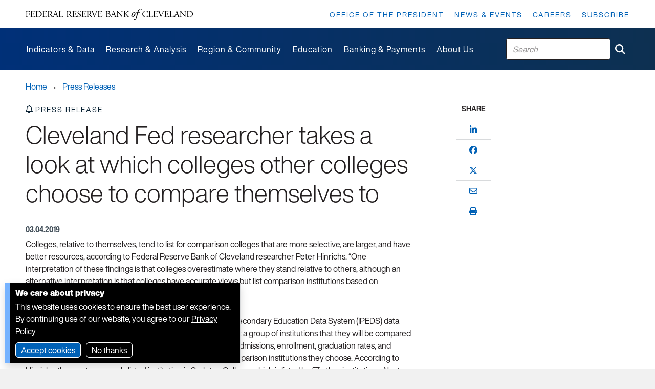

--- FILE ---
content_type: text/html; charset=utf-8
request_url: https://www.clevelandfed.org/collections/press-releases/2019/pr-20190304-cleveland-fed-researcher
body_size: 17304
content:


<!DOCTYPE html>
<html lang="en">
<head>

    <base href="https://www.clevelandfed.org/" />
<link href="/-/media/project/clevelandfedtenant/clevelandfedsite/cfedbootstrap-4/cfedbootstrap-4/styles/bootstrap-grid.css" rel="stylesheet">            <meta name="X-Akamai-Edgescape" content="georegion=277,country_code=US,region_code=OH,city=COLUMBUS,dma=535,msa=1840,areacode=614,county=FRANKLIN,fips=39049,lat=39.9614,long=-82.9988,timezone=EST,zip=43085+43201-43207+43209-43224+43226-43232+43234-43236+43240+43251+43260+43266+43268+43270-43272+43279+43287+43291,continent=NA,throughput=vhigh,bw=5000,network=aws,asnum=16509,network_type=hosted,location_id=0">
    <link href="/assets/dist/cfed/clevelandfedsite.css" rel="stylesheet">
    <link rel="icon" href="/assets/dist/cfed/favicon/favicon.ico" sizes="16x16 32x32 48x48">
    <link rel="icon" href="/assets/dist/cfed/favicon/favicon.svg" type="image/svg+xml">
    <link rel="apple-touch-icon" href="/assets/dist/cfed/favicon/apple-touch-icon.png">
    <link rel="manifest" href="/assets/dist/cfed/favicon/webmanifest.json">   
    
    



    <title>Cleveland Fed researcher takes a look at which colleges other colleges choose to compare themselves to</title>


<link rel="canonical" href="https://www.clevelandfed.org/collections/press-releases/2019/pr-20190304-cleveland-fed-researcher">







<meta name="itemId" content="5582e38a-5f60-408a-ae51-01980f2d4732" /><meta name="isExcluded" content="False" /><meta name="contentType" content="Press Release" /><meta name="title" content="Cleveland Fed researcher takes a look at which colleges other colleges choose to compare themselves to" /><meta name="releaseDate" content="2019-03-04T05:00:00Z" /><meta name="pageDescription" content="Colleges, relative to themselves, tend to list for comparison colleges that are more selective, are larger, and have better resources." /><meta name="description" content="Colleges, relative to themselves, tend to list for comparison colleges that are more selective, are larger, and have better resources." /><meta name="ancestor" content="Collections" /><meta name="ancestor" content="Press Releases" /><meta name="ancestor" content="2019" /><meta name="ancestorId" content="045c2161-092e-4376-9871-6a2b3a55060c" /><meta name="ancestorId" content="237989d4-561c-420e-ae6d-6bc25ca2bcca" /><meta name="ancestorId" content="7b3ca568-4904-4f65-92a9-7a93a30db85f" /><meta name="departmentOwner" content="Executive Communications" /><meta name="sortDate" content="2019-03-04T05:00:00Z" />







<meta property="og:title"  content="Cleveland Fed researcher takes a look at which colleges other colleges choose to compare themselves to"><meta property="og:url"  content="https://www.clevelandfed.org/collections/press-releases/2019/pr-20190304-cleveland-fed-researcher"><meta property="og:description"  content="Colleges, relative to themselves, tend to list for comparison colleges that are more selective, are larger, and have better resources."><meta property="og:image"  content="https://www.clevelandfed.org/-/media/project/clevelandfedtenant/clevelandfedsite/favicon/android-chrome-512x512.png?extension=webp">







<meta property="twitter:title"  content="Cleveland Fed researcher takes a look at which colleges other colleges choose to compare themselves to"><meta property="twitter:card"  content="summary_large_image">

    <meta name="viewport" content="width=device-width, initial-scale=1" />

</head>
<body class="press-release-page default-device bodyclass">
    



<!-- Google Tag Manager -->
<script>(function(w,d,s,l,i){w[l]=w[l]||[];w[l].push({'gtm.start':
new Date().getTime(),event:'gtm.js'});var f=d.getElementsByTagName(s)[0],
j=d.createElement(s),dl=l!='dataLayer'?'&l='+l:'';j.async=true;j.src=
'https://www.googletagmanager.com/gtm.js?id='+i+dl+ '&gtm_auth=LmxkJE_99buXNN_Oe4tIaw&gtm_preview=env-6&gtm_cookies_win=x';f.parentNode.insertBefore(j,f);
})(window,document,'script','dataLayer','GTM-WPNP4K3');</script>
<!-- End Google Tag Manager -->

<!-- Google Tag Manager (noscript) -->
<noscript><iframe src="https://www.googletagmanager.com/ns.html?id=GTM-WPNP4K3&gtm_auth=LmxkJE_99buXNN_Oe4tIaw&gtm_preview=env-6&gtm_cookies_win=x"
height="0" width="0" style="display:none;visibility:hidden"></iframe></noscript>
<!-- End Google Tag Manager (noscript) -->




    <div class="cf-popover cf-popover--skipto">
        <h6>Skip to:</h6>
        <ol>
                <li>
                    <a  tabindex="0" href="#nav" title="Skip to:  Main navigation">Main navigation</a>
                </li>
                <li>
                    <a  tabindex="0" href="#content" title="Skip to:  Main content">Main content</a>
                </li>
                <li>
                    <a  tabindex="0" href="#footer" title="Skip to:  Footer">Footer</a>
                </li>
        </ol>
    </div>


    
<!-- #wrapper -->
<div id="wrapper">
    <!-- #header -->
    <header>
        <div id="header" class="container">
            


<div class="row component column-splitter">
        <div class="col-md-12 col-lg-4 cf-indent--left cf-indent--right col-12 col-md-4">
            
    <div data-show-mobile-menu='true' class="component cf-promo cf-logo image-full-size">
        <div class="component-content">
<a title="Federal Reserve Bank of Cleveland Home Page" href="/"><div class="field-image"><img src="/-/media/project/clevelandfedtenant/clevelandfedsite/wordmark.svg?extension=webp&w=364&hash=073FD2207C7DC7F5BA5A1DCB8687E112" alt="Federal Reserve Bank of Cleveland" sizes="(min-width:992px) 557px,364px" srcset="/-/media/project/clevelandfedtenant/clevelandfedsite/wordmark.svg?extension=webp&amp;w=557&amp;hash=F3233007FE2221FE1C99E5D01F6F531A 557w,/-/media/project/clevelandfedtenant/clevelandfedsite/wordmark.svg?extension=webp&amp;w=364&amp;hash=073FD2207C7DC7F5BA5A1DCB8687E112 364w" /></div></a>        </div>
    </div>

        </div>
        <div class="col-lg-8 d-none d-xl-block cf-indent--right col-12 col-md-4">
                <div class="component standard-menu utility-menu position-right">
        <div class="component-content">
<nav><ul><li class="field-standardlink"><a data-variantfieldname="StandardLink" title="Office of the President" href="/office-of-the-president" data-variantitemid="{36B63224-DEBD-42AB-9D4C-3042B09EBB0A}">Office of the President</a></li><li class="field-standardlink"><a data-variantfieldname="StandardLink" href="/news-and-events" data-variantitemid="{148A69DB-9ED4-45AD-9242-955E66FA8B3A}">News &amp; Events</a></li><li class="field-standardlink"><a data-variantfieldname="StandardLink" href="/careers" data-variantitemid="{DF9C1ECA-2001-4B6E-8964-DA4AAF26F500}">Careers</a></li><li class="field-standardlink"><a data-variantfieldname="StandardLink" href="/subscriptions" data-variantitemid="{5E6F1A07-86BF-43D3-973A-15F1288CA53E}">Subscribe</a></li></ul></nav>        </div>
    </div>

        </div>
</div>    <div data-show-mobile-menu='true' class="component cf-mega-menu cf-mega-menu-mobile">
        <div class="component-content">
<nav class="yamm navbar">
<div class="cf-navbar">
	<span class="cf-navbar-toggler-icon">
		<button class="navbar-toggler reset-main-screen collapsed" type="button" data-bs-toggle="collapse" data-bs-target="#navbar-collapse-mmm" aria-controls="navbar-collapse-mmm" aria-expanded="false" aria-label="Toggle navigation">
		</button>
	</span>
	<span class="spacer"></span>

	<!-- SEARCH -->
	<div class="search">
		
    <search-box  
        class="component site-search-box col-12"  
        data-properties='{&quot;suggestionEndpoint&quot;:&quot;/frbc/sitesearch/suggestions&quot;,&quot;itemid&quot;:&quot;{5582E38A-5F60-408A-AE51-01980F2D4732}&quot;,&quot;siteSearchPage&quot;:&quot;/search&quot;,&quot;isSearchPage&quot;:false,&quot;searchResultsSignatures&quot;:&quot;&quot;}'
    >
        <div class="component-content">

<form action="/search" method="GET" class=".site-search-box-form" role="search" aria-label="Cleveland Fed Site Search">
    <input type="text" class="site-search-box-input" placeholder="Search">
    <button class="btn btn-link" aria-label="Submit Search" type="submit"><i class="fas fa-search"></i></button>
</form>
        </div>
    </search-box>

	</div>
</div>

<div class="navbar-collapse collapse" id="navbar-collapse-mmm">

<!--cf-mega-menu-mobile scriban-menu-->
<div class="back-container">
	<a data-bs-toggle="dropdown" href="#" aria-haspopup="true" aria-expanded="false" class="nav-link primary-back" style="display:none;">
		<i class="fas fa-angle-left"></i> Main Menu
	</a>
	<a data-bs-toggle="dropdown" href="#" aria-haspopup="true" aria-expanded="false" class="nav-link secondary-back" style="display:none;">
		<i class="fas fa-angle-left"></i> <span class="back-text">back</span>
	</a>
</div>


	

	
		
			<div class="primary-container">
					

					<!-- PRIMARY -->			
					<ul class="navbar-nav primary-menu">
								
							
								<li class="nav-item dropdown cf-title-descr">
									<div class="field-menutitle primary-link primary-nav"> 
										
											<a data-bs-toggle="dropdown" data-title="Indicators and Data" href="#" aria-haspopup="true" aria-expanded="false" class="nav-link dropdown-toggle primary-toggle">
											<span class="primary-title">Indicators and Data</span>
											<span class="spacer"></span>
											<i class="fas fa-angle-right"></i> 
											</a>
										
									</div>
									
										<p class="field-menudescription">We produce indicators and datasets to inform the public, policymakers, and researchers about economic conditions, including inflation, employment, and risks to the financial system.</p>
									

									<!-- SECONDARY -->
									<ul class="secondary-menu dropdown-menu">
										
											
												
													<li class="secondary-nav-item cf-title-descr__secondary">									

														<div class="field-menutitle primary-link secondary-nav">	
															<a data-bs-toggle="dropdown" href="#" aria-haspopup="true" aria-expanded="false" class="nav-link dropdown-toggle secondary-toggle">
																<span class="secondary-title">Inflation</span>
																<span class="spacer"></span>
																<i class="fas fa-angle-right"></i> 
															</a>
														</div>

														

														<!-- TERTIARY -->
														<ul class="tertiary-menu dropdown-menu">
															
																
																	<li class="tertiary-nav-item cf-title-descr__secondary"> 
																		<div class="field-menutitle primary-link"> 
																			<a title=""  target='_self'  href="/indicators-and-data/median-cpi">Median CPI</a>
																			
																		</div>
																	</li>
																

																

															
																
																	<li class="tertiary-nav-item cf-title-descr__secondary"> 
																		<div class="field-menutitle primary-link"> 
																			<a title=""  target='_self'  href="/indicators-and-data/median-pce-inflation">Median PCE Inflation</a>
																			
																		</div>
																	</li>
																

																

															
																
																	<li class="tertiary-nav-item cf-title-descr__secondary"> 
																		<div class="field-menutitle primary-link"> 
																			<a title=""  target='_self'  href="/indicators-and-data/inflation-expectations">Inflation Expectations</a>
																			
																		</div>
																	</li>
																

																

															
																
																	<li class="tertiary-nav-item cf-title-descr__secondary"> 
																		<div class="field-menutitle primary-link"> 
																			<a title=""  target='_self'  href="/indicators-and-data/survey-of-firms-inflation-expectations">Survey of Firms&#39; Inflation Expectations</a>
																			
																		</div>
																	</li>
																

																

															
																
																	<li class="tertiary-nav-item cf-title-descr__secondary"> 
																		<div class="field-menutitle primary-link"> 
																			<a title=""  target='_self'  href="/indicators-and-data/inflation-nowcasting">Inflation Nowcasting</a>
																			
																		</div>
																	</li>
																

																

															
																
																	<li class="tertiary-nav-item cf-title-descr__secondary"> 
																		<div class="field-menutitle primary-link"> 
																			<a title=""  target='_self'  href="/center-for-inflation-research/inflation-charting">Inflation Charting</a>
																			
																		</div>
																	</li>
																

																

															
																
																	<li class="tertiary-nav-item cf-title-descr__secondary"> 
																		<div class="field-menutitle primary-link"> 
																			<a title=""  target='_self'  href="/center-for-inflation-research/inflation-101">Inflation 101</a>
																			
																		</div>
																	</li>
																

																

															
														</ul>
														
													</li>
												
											
										
											
												
													<li class="secondary-nav-item cf-title-descr__secondary">									

														<div class="field-menutitle primary-link secondary-nav">	
															<a data-bs-toggle="dropdown" href="#" aria-haspopup="true" aria-expanded="false" class="nav-link dropdown-toggle secondary-toggle">
																<span class="secondary-title">National economy</span>
																<span class="spacer"></span>
																<i class="fas fa-angle-right"></i> 
															</a>
														</div>

														

														<!-- TERTIARY -->
														<ul class="tertiary-menu dropdown-menu">
															
																
																	<li class="tertiary-nav-item cf-title-descr__secondary"> 
																		<div class="field-menutitle primary-link"> 
																			<a title=""  target='_self'  href="/indicators-and-data/yield-curve-and-predicted-gdp-growth">Yield Curve and GDP Growth</a>
																			
																		</div>
																	</li>
																

																

															
																
																	<li class="tertiary-nav-item cf-title-descr__secondary"> 
																		<div class="field-menutitle primary-link"> 
																			<a title=""  target='_self'  href="/indicators-and-data/simple-monetary-policy-rules">Simple Monetary Policy Rules</a>
																			
																		</div>
																	</li>
																

																

															
																
																	<li class="tertiary-nav-item cf-title-descr__secondary"> 
																		<div class="field-menutitle primary-link"> 
																			<a title=""  target='_self'  href="/indicators-and-data/credit-easing">Credit Easing</a>
																			
																		</div>
																	</li>
																

																

															
																

																
																	<li class="tertiary-nav-item cf-title-descr__secondary"> 
																		<div class="field-menutitle primary-link see-all-title"> 
																			<a title=""  target='_self'  href="/indicators-and-data">All indicators</a>
																			
																		</div>						
																	</li>
																

															
														</ul>
														
													</li>
												
											
										
											
												
													<li class="secondary-nav-item cf-title-descr__secondary">									

														<div class="field-menutitle primary-link secondary-nav">	
															<a data-bs-toggle="dropdown" href="#" aria-haspopup="true" aria-expanded="false" class="nav-link dropdown-toggle secondary-toggle">
																<span class="secondary-title">Regional and community</span>
																<span class="spacer"></span>
																<i class="fas fa-angle-right"></i> 
															</a>
														</div>

														

														<!-- TERTIARY -->
														<ul class="tertiary-menu dropdown-menu">
															
																
																	<li class="tertiary-nav-item cf-title-descr__secondary"> 
																		<div class="field-menutitle primary-link"> 
																			<a title=""  target='_self'  href="/indicators-and-data/survey-of-regional-conditions-and-expectations">Survey of Regional Conditions and Expectations (SORCE)</a>
																			
																		</div>
																	</li>
																

																

															
																
																	<li class="tertiary-nav-item cf-title-descr__secondary"> 
																		<div class="field-menutitle primary-link"> 
																			<a title=""  target='_self'  href="/indicators-and-data/business-outlook-and-trends-survey">Business Outlook and Trends Survey (BOTS)</a>
																			
																		</div>
																	</li>
																

																

															
																
																	<li class="tertiary-nav-item cf-title-descr__secondary"> 
																		<div class="field-menutitle primary-link"> 
																			<a title=""  target='_self'  href="/publications/small-business-credit-survey">Small Business Credit Survey </a>
																			
																		</div>
																	</li>
																

																

															
																
																	<li class="tertiary-nav-item cf-title-descr__secondary"> 
																		<div class="field-menutitle primary-link"> 
																			<a title=""  target='_self'  href="/publications/community-issues-and-insights">Community Issues Survey</a>
																			
																		</div>
																	</li>
																

																

															
																
																	<li class="tertiary-nav-item cf-title-descr__secondary"> 
																		<div class="field-menutitle primary-link"> 
																			<a title=""  target='_self'  href="/community-development/opportunity-occupations">Opportunity Occupations</a>
																			
																		</div>
																	</li>
																

																

															
																
																	<li class="tertiary-nav-item cf-title-descr__secondary"> 
																		<div class="field-menutitle primary-link"> 
																			<a title=""  target='_self'  href="/community-development/home-mortgage-disclosure-act">Home Mortgage Explorer</a>
																			
																		</div>
																	</li>
																

																

															
														</ul>
														
													</li>
												
											
										
											<!-- PROMO -->
													<li class="container-megamenu--promo"><div class="component cf-promo">
																		<div class="field-image"><a href="/center-for-inflation-research"><img src="/-/media/project/clevelandfedtenant/clevelandfedsite/images/cfir.png?h=270&amp;iar=0&amp;w=600&amp;extension=webp&amp;hash=1D69B768AA309EAA00377135C9CBA818" class="img-responsive" alt="Center for Inflation Research Logo" width="600" height="270" /></a><div class="media-body"><h5 class="field-title"><a href="/center-for-inflation-research">Inflation questions?</a></h5><p class="field-description"><p>Visit our <a href="/center-for-inflation-research">Center for Inflation Research</a> for all things inflation&mdash;from general information on how inflation works and why it matters to the latest data and analysis on current inflationary trends.</p></p></div>
																		</div>
																	</div></li>
												
											
										
									</ul>
								</li>
							
						
					</ul>
					

					<!-- PRIMARY -->			
					<ul class="navbar-nav primary-menu">
								
							
								<li class="nav-item dropdown cf-title-descr">
									<div class="field-menutitle primary-link primary-nav"> 
										
											<a data-bs-toggle="dropdown" data-title="Research and Analysis" href="#" aria-haspopup="true" aria-expanded="false" class="nav-link dropdown-toggle primary-toggle">
											<span class="primary-title">Research and Analysis</span>
											<span class="spacer"></span>
											<i class="fas fa-angle-right"></i> 
											</a>
										
									</div>
									
										<p class="field-menudescription">Our research informs the public and policymakers by examining economic issues of importance to those in our local communities, across the nation, and around the world.</p>
									

									<!-- SECONDARY -->
									<ul class="secondary-menu dropdown-menu">
										
											
												
													<li class="secondary-nav-item cf-title-descr__secondary">									

														<div class="field-menutitle primary-link secondary-nav">	
															<a data-bs-toggle="dropdown" href="#" aria-haspopup="true" aria-expanded="false" class="nav-link dropdown-toggle secondary-toggle">
																<span class="secondary-title">Research teams</span>
																<span class="spacer"></span>
																<i class="fas fa-angle-right"></i> 
															</a>
														</div>

														

														<!-- TERTIARY -->
														<ul class="tertiary-menu dropdown-menu">
															
																
																	<li class="tertiary-nav-item cf-title-descr__secondary"> 
																		<div class="field-menutitle primary-link"> 
																			<a title=""  target='_self'  href="/research/economists">Economists</a>
																			
																		</div>
																	</li>
																

																

															
																
																	<li class="tertiary-nav-item cf-title-descr__secondary"> 
																		<div class="field-menutitle primary-link"> 
																			<a title=""  target='_self'  href="/research/research-analysts">Research Analysts</a>
																			
																		</div>
																	</li>
																

																

															
																
																	<li class="tertiary-nav-item cf-title-descr__secondary"> 
																		<div class="field-menutitle primary-link"> 
																			<a title=""  target='_self'  href="/center-for-inflation-research">Center for Inflation Research</a>
																			
																		</div>
																	</li>
																

																

															
																
																	<li class="tertiary-nav-item cf-title-descr__secondary"> 
																		<div class="field-menutitle primary-link"> 
																			<a title=""  target='_self'  href="/regional-analysis">Regional Analysis</a>
																			
																		</div>
																	</li>
																

																

															
																
																	<li class="tertiary-nav-item cf-title-descr__secondary"> 
																		<div class="field-menutitle primary-link"> 
																			<a title=""  target='_self'  href="/community-development">Community Development</a>
																			
																		</div>
																	</li>
																

																

															
																
																	<li class="tertiary-nav-item cf-title-descr__secondary"> 
																		<div class="field-menutitle primary-link"> 
																			<a title=""  target='_self'  href="/publications/small-business-credit-survey">Small Business Credit Survey</a>
																			
																		</div>
																	</li>
																

																

															
																

																
																	<li class="tertiary-nav-item cf-title-descr__secondary"> 
																		<div class="field-menutitle primary-link see-all-title"> 
																			<a title=""  target='_self'  href="/research">Research home</a>
																			
																		</div>						
																	</li>
																

															
														</ul>
														
													</li>
												
											
										
											
												
													<li class="secondary-nav-item cf-title-descr__secondary">									

														<div class="field-menutitle primary-link secondary-nav">	
															<a data-bs-toggle="dropdown" href="#" aria-haspopup="true" aria-expanded="false" class="nav-link dropdown-toggle secondary-toggle">
																<span class="secondary-title">Publications</span>
																<span class="spacer"></span>
																<i class="fas fa-angle-right"></i> 
															</a>
														</div>

														
															<p class="field-menudescription">We publish research and analyses to keep audiences informed of economic trends in our region and nationwide. View latest releases or explore our archive.</p>
														

														<!-- TERTIARY -->
														<ul class="tertiary-menu dropdown-menu">
															
																
																	<li class="tertiary-nav-item cf-title-descr__secondary"> 
																		<div class="field-menutitle primary-link"> 
																			<a title=""  target='_self'  href="/publications/economic-commentary">Economic Commentaries</a>
																			
																		</div>
																	</li>
																

																

															
																
																	<li class="tertiary-nav-item cf-title-descr__secondary"> 
																		<div class="field-menutitle primary-link"> 
																			<a title=""  target='_self'  href="/publications/working-paper">Working Papers</a>
																			
																		</div>
																	</li>
																

																

															
																
																	<li class="tertiary-nav-item cf-title-descr__secondary"> 
																		<div class="field-menutitle primary-link"> 
																			<a title=""  target='_self'  href="/publications/research-in-brief">Research in Brief</a>
																			
																		</div>
																	</li>
																

																

															
																
																	<li class="tertiary-nav-item cf-title-descr__secondary"> 
																		<div class="field-menutitle primary-link"> 
																			<a title=""  target='_self'  href="/publications/cd-reports">Community Development Reports</a>
																			
																		</div>
																	</li>
																

																

															
																
																	<li class="tertiary-nav-item cf-title-descr__secondary"> 
																		<div class="field-menutitle primary-link"> 
																			<a title=""  target='_self'  href="/publications/cleveland-fed-district-data-brief">Cleveland Fed District Data Brief</a>
																			
																		</div>
																	</li>
																

																

															
																
																	<li class="tertiary-nav-item cf-title-descr__secondary"> 
																		<div class="field-menutitle primary-link"> 
																			<a title=""  target='_self'  href="/collections/speeches">President’s Speeches</a>
																			
																		</div>
																	</li>
																

																

															
																
																	<li class="tertiary-nav-item cf-title-descr__secondary"> 
																		<div class="field-menutitle primary-link"> 
																			<a title=""  target='_self'  href="/publications/regional-policy-report">Regional Policy Report</a>
																			
																		</div>
																	</li>
																

																

															
																
																	<li class="tertiary-nav-item cf-title-descr__secondary"> 
																		<div class="field-menutitle primary-link"> 
																			<a title=""  target='_self'  href="/publications/beige-book">Beige Book</a>
																			
																		</div>
																	</li>
																

																

															
																

																
																	<li class="tertiary-nav-item cf-title-descr__secondary"> 
																		<div class="field-menutitle primary-link see-all-title"> 
																			<a title=""  target='_self'  href="/publications">All publications</a>
																			
																		</div>						
																	</li>
																

															
														</ul>
														
													</li>
												
											
										
											
												
													<li class="secondary-nav-item cf-title-descr__secondary">									

														<div class="field-menutitle primary-link secondary-nav">	
															<a data-bs-toggle="dropdown" href="#" aria-haspopup="true" aria-expanded="false" class="nav-link dropdown-toggle secondary-toggle">
																<span class="secondary-title">Events</span>
																<span class="spacer"></span>
																<i class="fas fa-angle-right"></i> 
															</a>
														</div>

														

														<!-- TERTIARY -->
														<ul class="tertiary-menu dropdown-menu">
															
																
																	<li class="tertiary-nav-item cf-title-descr__secondary"> 
																		<div class="field-menutitle primary-link"> 
																			<a title="Inflation: Drivers and Dynamics"  target='_self'  href="/events/inflation-drivers-and-dynamics">Inflation: Drivers and Dynamics</a>
																			
																		</div>
																	</li>
																

																

															
																
																	<li class="tertiary-nav-item cf-title-descr__secondary"> 
																		<div class="field-menutitle primary-link"> 
																			<a title="Financial Stability Conference"  target='_self'  href="/events/financial-stability-conference">Financial Stability Conference</a>
																			
																		</div>
																	</li>
																

																

															
																
																	<li class="tertiary-nav-item cf-title-descr__secondary"> 
																		<div class="field-menutitle primary-link"> 
																			<a title="Conversations on Central Banking"  target='_self'  href="/events/conversations-on-central-banking">Conversations on Central Banking</a>
																			
																		</div>
																	</li>
																

																

															
																
																	<li class="tertiary-nav-item cf-title-descr__secondary"> 
																		<div class="field-menutitle primary-link"> 
																			<a title="FedTalk"  target='_self'  href="/events/fedtalk">Fed Talk</a>
																			
																		</div>
																	</li>
																

																

															
																
																	<li class="tertiary-nav-item cf-title-descr__secondary"> 
																		<div class="field-menutitle primary-link"> 
																			<a title="Economic Scholars Program"  target='_self'  href="/events/economic-scholars-program">Economic Scholars Program</a>
																			
																		</div>
																	</li>
																

																

															
																

																
																	<li class="tertiary-nav-item cf-title-descr__secondary"> 
																		<div class="field-menutitle primary-link see-all-title"> 
																			<a title=""  target='_self'  href="/research">All Research events</a>
																			
																		</div>						
																	</li>
																

															
														</ul>
														
													</li>
												
											
										
											<!-- PROMO -->
													<li class="container-megamenu--promo"><div class="component cf-promo">
																		<div class="field-image"><a href="/center-for-inflation-research"><img src="/-/media/project/clevelandfedtenant/clevelandfedsite/images/cfir.png?h=270&amp;iar=0&amp;w=600&amp;extension=webp&amp;hash=1D69B768AA309EAA00377135C9CBA818" class="img-responsive" alt="Center for Inflation Research Logo" width="600" height="270" /></a><div class="media-body"><h5 class="field-title"><a href="/center-for-inflation-research">Inflation questions?</a></h5><p class="field-description"><p>Visit our <a href="/center-for-inflation-research">Center for Inflation Research</a> for all things inflation&mdash;from general information on how inflation works and why it matters to the latest data and analysis on current inflationary trends.</p></p></div>
																		</div>
																	</div></li>
												
											
										
									</ul>
								</li>
							
						
					</ul>
					

					<!-- PRIMARY -->			
					<ul class="navbar-nav primary-menu">
								
							
								<li class="nav-item dropdown cf-title-descr">
									<div class="field-menutitle primary-link primary-nav"> 
										
											<a data-bs-toggle="dropdown" data-title="Region and Community" href="#" aria-haspopup="true" aria-expanded="false" class="nav-link dropdown-toggle primary-toggle">
											<span class="primary-title">Region and Community</span>
											<span class="spacer"></span>
											<i class="fas fa-angle-right"></i> 
											</a>
										
									</div>
									
										<p class="field-menudescription">We represent and gather information from the Fourth Federal Reserve District, spanning Ohio and parts of Pennsylvania, West Virginia, and Kentucky. These resources are useful for our region, the communities we serve, and communities across the United States.</p>
									

									<!-- SECONDARY -->
									<ul class="secondary-menu dropdown-menu">
										
											
												
													<li class="secondary-nav-item cf-title-descr__secondary">									

														<div class="field-menutitle primary-link secondary-nav">	
															<a data-bs-toggle="dropdown" href="#" aria-haspopup="true" aria-expanded="false" class="nav-link dropdown-toggle secondary-toggle">
																<span class="secondary-title">Our region</span>
																<span class="spacer"></span>
																<i class="fas fa-angle-right"></i> 
															</a>
														</div>

														
															<p class="field-menudescription">Learn about our work to advance understanding of economic trends affecting the Fourth District.</p>
														

														<!-- TERTIARY -->
														<ul class="tertiary-menu dropdown-menu">
															
																
																	<li class="tertiary-nav-item cf-title-descr__secondary"> 
																		<div class="field-menutitle primary-link"> 
																			<a title=""  target='_self'  href="/regional-analysis">Regional Analysis</a>
																			
																		</div>
																	</li>
																

																

															
																
																	<li class="tertiary-nav-item cf-title-descr__secondary"> 
																		<div class="field-menutitle primary-link"> 
																			<a title=""  target='_self'  href="/publications/beige-book">Beige Book</a>
																			
																		</div>
																	</li>
																

																

															
																
																	<li class="tertiary-nav-item cf-title-descr__secondary"> 
																		<div class="field-menutitle primary-link"> 
																			<a title=""  target='_self'  href="/indicators-and-data/survey-of-regional-conditions-and-expectations">Survey of Regional Conditions and Expectations (SORCE)</a>
																			
																		</div>
																	</li>
																

																

															
																
																	<li class="tertiary-nav-item cf-title-descr__secondary"> 
																		<div class="field-menutitle primary-link"> 
																			<a title=""  target='_self'  href="/indicators-and-data/business-outlook-and-trends-survey">Business Outlook and Trends Survey (BOTS)</a>
																			
																		</div>
																	</li>
																

																

															
																
																	<li class="tertiary-nav-item cf-title-descr__secondary"> 
																		<div class="field-menutitle primary-link"> 
																			<a title=""  target='_self'  href="/about-us/speakers-bureau">Request a Speaker</a>
																			
																		</div>
																	</li>
																

																

															
														</ul>
														
													</li>
												
											
										
											
												
													<li class="secondary-nav-item cf-title-descr__secondary">									

														<div class="field-menutitle primary-link secondary-nav">	
															<a data-bs-toggle="dropdown" href="#" aria-haspopup="true" aria-expanded="false" class="nav-link dropdown-toggle secondary-toggle">
																<span class="secondary-title">Our communities</span>
																<span class="spacer"></span>
																<i class="fas fa-angle-right"></i> 
															</a>
														</div>

														

														<!-- TERTIARY -->
														<ul class="tertiary-menu dropdown-menu">
															
																
																	<li class="tertiary-nav-item cf-title-descr__secondary"> 
																		<div class="field-menutitle primary-link"> 
																			<a title=""  target='_self'  href="/community-development">Community Development</a>
																			
																		</div>
																	</li>
																

																

															
																
																	<li class="tertiary-nav-item cf-title-descr__secondary"> 
																		<div class="field-menutitle primary-link"> 
																			<a title=""  target='_self'  href="/about-us/advisory-councils">Advisory Councils</a>
																			
																		</div>
																	</li>
																

																

															
																
																	<li class="tertiary-nav-item cf-title-descr__secondary"> 
																		<div class="field-menutitle primary-link"> 
																			<a title=""  target='_self'  href="/publications/small-business-credit-survey">Small Business Credit Survey</a>
																			
																		</div>
																	</li>
																

																

															
														</ul>
														
													</li>
												
											
										
											
												
													<li class="secondary-nav-item cf-title-descr__secondary">									

														<div class="field-menutitle primary-link secondary-nav">	
															<a data-bs-toggle="dropdown" href="#" aria-haspopup="true" aria-expanded="false" class="nav-link dropdown-toggle secondary-toggle">
																<span class="secondary-title">Events</span>
																<span class="spacer"></span>
																<i class="fas fa-angle-right"></i> 
															</a>
														</div>

														
															<p class="field-menudescription">Hear from local leaders and community development experts about economic problems their communities face and the solutions they are putting forth.</p>
														

														<!-- TERTIARY -->
														<ul class="tertiary-menu dropdown-menu">
															
																
																	<li class="tertiary-nav-item cf-title-descr__secondary"> 
																		<div class="field-menutitle primary-link"> 
																			<a title=""  target='_self'  href="/events/policy-summit/2025/fed-listens-2025">Fed Listens 2025</a>
																			
																		</div>
																	</li>
																

																

															
																
																	<li class="tertiary-nav-item cf-title-descr__secondary"> 
																		<div class="field-menutitle primary-link"> 
																			<a title=""  target='_self'  href="/events/fedtalk">Fed Talk Speaker Series</a>
																			
																		</div>
																	</li>
																

																

															
																
																	<li class="tertiary-nav-item cf-title-descr__secondary"> 
																		<div class="field-menutitle primary-link"> 
																			<a title=""  target='_self'  href="/events/policy-summit">Policy Summit</a>
																			
																		</div>
																	</li>
																

																

															
														</ul>
														
													</li>
												
											
										
											
												
													<li class="secondary-nav-item cf-title-descr__secondary">									

														<div class="field-menutitle primary-link secondary-nav">	
															<a data-bs-toggle="dropdown" href="#" aria-haspopup="true" aria-expanded="false" class="nav-link dropdown-toggle secondary-toggle">
																<span class="secondary-title">By topic</span>
																<span class="spacer"></span>
																<i class="fas fa-angle-right"></i> 
															</a>
														</div>

														
															<p class="field-menudescription">Looking for the Fed’s work on a particular subject? Narrow your search to the areas that interest you.</p>
														

														<!-- TERTIARY -->
														<ul class="tertiary-menu dropdown-menu">
															
																
																	<li class="tertiary-nav-item cf-title-descr__secondary"> 
																		<div class="field-menutitle primary-link"> 
																			<a title=""  target='_self'  href="/topics/economic-conditions">Economic Conditions</a>
																			
																		</div>
																	</li>
																

																

															
																
																	<li class="tertiary-nav-item cf-title-descr__secondary"> 
																		<div class="field-menutitle primary-link"> 
																			<a title=""  target='_self'  href="/topics/housing-neighborhoods">Housing and Neighborhoods</a>
																			
																		</div>
																	</li>
																

																

															
																
																	<li class="tertiary-nav-item cf-title-descr__secondary"> 
																		<div class="field-menutitle primary-link"> 
																			<a title=""  target='_self'  href="/topics/labor-markets">Labor Markets</a>
																			
																		</div>
																	</li>
																

																

															
																
																	<li class="tertiary-nav-item cf-title-descr__secondary"> 
																		<div class="field-menutitle primary-link"> 
																			<a title=""  target='_self'  href="/topics/lending-and-access-to-credit">Lending and Access to Credit</a>
																			
																		</div>
																	</li>
																

																

															
																
																	<li class="tertiary-nav-item cf-title-descr__secondary"> 
																		<div class="field-menutitle primary-link"> 
																			<a title=""  target='_self'  href="/topics/small-business">Small Business</a>
																			
																		</div>
																	</li>
																

																

															
																
																	<li class="tertiary-nav-item cf-title-descr__secondary"> 
																		<div class="field-menutitle primary-link"> 
																			<a title=""  target='_self'  href="/topics/workforce-development">Workforce Development</a>
																			
																		</div>
																	</li>
																

																

															
														</ul>
														
													</li>
												
											
										
									</ul>
								</li>
							
						
					</ul>
					

					<!-- PRIMARY -->			
					<ul class="navbar-nav primary-menu">
								
							
								<li class="nav-item dropdown cf-title-descr">
									<div class="field-menutitle primary-link primary-nav"> 
										
											<a data-bs-toggle="dropdown" data-title="Education" href="#" aria-haspopup="true" aria-expanded="false" class="nav-link dropdown-toggle primary-toggle">
											<span class="primary-title">Education</span>
											<span class="spacer"></span>
											<i class="fas fa-angle-right"></i> 
											</a>
										
									</div>
									
										<p class="field-menudescription">Learn economic basics, dive into inflation, and get educational resources and games for yourself or to share with others.</p>
									

									<!-- SECONDARY -->
									<ul class="secondary-menu dropdown-menu">
										
											
												
													<li class="secondary-nav-item cf-title-descr__secondary">									

														<div class="field-menutitle primary-link secondary-nav">	
															<a data-bs-toggle="dropdown" href="#" aria-haspopup="true" aria-expanded="false" class="nav-link dropdown-toggle secondary-toggle">
																<span class="secondary-title">Ways to learn</span>
																<span class="spacer"></span>
																<i class="fas fa-angle-right"></i> 
															</a>
														</div>

														
															<p class="field-menudescription">Explore articles, explainers, videos and more to learn about our economy and the Fed.</p>
														

														<!-- TERTIARY -->
														<ul class="tertiary-menu dropdown-menu">
															
																
																	<li class="tertiary-nav-item cf-title-descr__secondary"> 
																		<div class="field-menutitle primary-link"> 
																			<a title=""  target='_self'  href="/center-for-inflation-research/inflation-101">Inflation 101</a>
																			
																		</div>
																	</li>
																

																

															
																
																	<li class="tertiary-nav-item cf-title-descr__secondary"> 
																		<div class="field-menutitle primary-link"> 
																			<a title=""  target='_self'  href="/collections/articles-and-insights">Articles and Insights</a>
																			
																		</div>
																	</li>
																

																

															
																
																	<li class="tertiary-nav-item cf-title-descr__secondary"> 
																		<div class="field-menutitle primary-link"> 
																			<a title=""  target='_self'  href="/about-us/understanding-the-federal-reserve">Understanding the Federal Reserve</a>
																			
																		</div>
																	</li>
																

																

															
														</ul>
														
													</li>
												
											
										
											
												
													<li class="secondary-nav-item cf-title-descr__secondary">									

														<div class="field-menutitle primary-link secondary-nav">	
															<a data-bs-toggle="dropdown" href="#" aria-haspopup="true" aria-expanded="false" class="nav-link dropdown-toggle secondary-toggle">
																<span class="secondary-title">Financial Literacy and Career Readiness</span>
																<span class="spacer"></span>
																<i class="fas fa-angle-right"></i> 
															</a>
														</div>

														
															<p class="field-menudescription">Browse the Cleveland Fed’s suite of programs and resources for informative ways to learn about personal finance or career readiness.</p>
														

														<!-- TERTIARY -->
														<ul class="tertiary-menu dropdown-menu">
															
																
																	<li class="tertiary-nav-item cf-title-descr__secondary"> 
																		<div class="field-menutitle primary-link"> 
																			<a title=""  target='_self'  href="/career-readiness">Career Readiness</a>
																			
																		</div>
																	</li>
																

																

															
																
																	<li class="tertiary-nav-item cf-title-descr__secondary"> 
																		<div class="field-menutitle primary-link"> 
																			<a title=""  target='_self'  href="/financial-literacy-curriculum">Financial Literacy Curriculum</a>
																			
																		</div>
																	</li>
																

																

															
																
																	<li class="tertiary-nav-item cf-title-descr__secondary"> 
																		<div class="field-menutitle primary-link"> 
																			<a title=""  target='_self'  href="/financial-literacy-resources">Financial Literacy Resources</a>
																			
																		</div>
																	</li>
																

																

															
														</ul>
														
													</li>
												
											
										
											
												
													<li class="secondary-nav-item cf-title-descr__secondary">									

														<div class="field-menutitle primary-link secondary-nav">	
															<a data-bs-toggle="dropdown" href="#" aria-haspopup="true" aria-expanded="false" class="nav-link dropdown-toggle secondary-toggle">
																<span class="secondary-title">Visits and tours</span>
																<span class="spacer"></span>
																<i class="fas fa-angle-right"></i> 
															</a>
														</div>

														
															<p class="field-menudescription">Visit us to learn more about our history and our ongoing work to promote financial literacy throughout our region.</p>
														

														<!-- TERTIARY -->
														<ul class="tertiary-menu dropdown-menu">
															
																
																	<li class="tertiary-nav-item cf-title-descr__secondary"> 
																		<div class="field-menutitle primary-link"> 
																			<a title="Visit Us"  target='_self'  href="/about-us/visit-us">Visit Us</a>
																			
																		</div>
																	</li>
																

																

															
														</ul>
														
													</li>
												
											
										
											<!-- PROMO -->
													<li class="container-megamenu--promo"><div class="component cf-promo">
																		<div class="field-image"><a href="/financial-literacy-curriculum"><img src="/-/media/project/clevelandfedtenant/clevelandfedsite/diversity/diversity_equity_inclusion/financial-literacy-curriculum/financial-literacy-guide-menu-promo.jpg?h=557&amp;iar=0&amp;w=557&amp;extension=webp&amp;hash=23CDB89C3A4D60B1B1CC0AD7E311314F" class="img-responsive" alt="Financial Literacy Curriculum Guides" width="557" height="557" /></a><div class="media-body"><h5 class="field-title"><a href="/financial-literacy-curriculum">Financial Literacy Curriculum</a></h5><p class="field-description"><p>Learn more about resources supporting required high school, middle school, and elementary school financial literacy courses.</p></p></div>
																		</div>
																	</div></li>
												
											
										
									</ul>
								</li>
							
						
					</ul>
					

					<!-- PRIMARY -->			
					<ul class="navbar-nav primary-menu">
								
							
								<li class="nav-item dropdown cf-title-descr">
									<div class="field-menutitle primary-link primary-nav"> 
										
											<a data-bs-toggle="dropdown" data-title="Banking and Payments" href="#" aria-haspopup="true" aria-expanded="false" class="nav-link dropdown-toggle primary-toggle">
											<span class="primary-title">Banking and Payments</span>
											<span class="spacer"></span>
											<i class="fas fa-angle-right"></i> 
											</a>
										
									</div>
									
										<p class="field-menudescription">We supervise financial institutions, support American consumers’ financial security, and maintain the financial stability and payment systems for the US Treasury.</p>
									

									<!-- SECONDARY -->
									<ul class="secondary-menu dropdown-menu">
										
											
												
													<li class="secondary-nav-item cf-title-descr__secondary">									

														<div class="field-menutitle primary-link secondary-nav">	
															<a data-bs-toggle="dropdown" href="#" aria-haspopup="true" aria-expanded="false" class="nav-link dropdown-toggle secondary-toggle">
																<span class="secondary-title">Banking research and tools</span>
																<span class="spacer"></span>
																<i class="fas fa-angle-right"></i> 
															</a>
														</div>

														
															<p class="field-menudescription">The Cleveland Fed provides a range of tools for tracking trends in the lending environment.</p>
														

														<!-- TERTIARY -->
														<ul class="tertiary-menu dropdown-menu">
															
																
																	<li class="tertiary-nav-item cf-title-descr__secondary"> 
																		<div class="field-menutitle primary-link"> 
																			<a title=""  target='_self'  href="/publications/small-business-credit-survey">Small Business Credit Survey</a>
																			
																		</div>
																	</li>
																

																

															
																
																	<li class="tertiary-nav-item cf-title-descr__secondary"> 
																		<div class="field-menutitle primary-link"> 
																			<a title=""  target='_self'  href="/community-development/home-mortgage-disclosure-act">Home Mortgage Explorer</a>
																			
																		</div>
																	</li>
																

																

															
														</ul>
														
													</li>
												
											
										
											
												
													<li class="secondary-nav-item cf-title-descr__secondary">									

														<div class="field-menutitle primary-link secondary-nav">	
															<a data-bs-toggle="dropdown" href="#" aria-haspopup="true" aria-expanded="false" class="nav-link dropdown-toggle secondary-toggle">
																<span class="secondary-title">For consumers</span>
																<span class="spacer"></span>
																<i class="fas fa-angle-right"></i> 
															</a>
														</div>

														
															<p class="field-menudescription">Learn about the resources we offer to help people in the community navigate the financial system.</p>
														

														<!-- TERTIARY -->
														<ul class="tertiary-menu dropdown-menu">
															
																
																	<li class="tertiary-nav-item cf-title-descr__secondary"> 
																		<div class="field-menutitle primary-link"> 
																			<a title=""  target='_self'  href="/banking-and-payments/fraud-awareness">Protecting Yourself from Fraud</a>
																			
																		</div>
																	</li>
																

																

															
																
																	<li class="tertiary-nav-item cf-title-descr__secondary"> 
																		<div class="field-menutitle primary-link"> 
																			<a title=""  target='_self'  href="/banking-and-payments/filing-complaints">How to File a Complaint</a>
																			
																		</div>
																	</li>
																

																

															
																
																	<li class="tertiary-nav-item cf-title-descr__secondary"> 
																		<div class="field-menutitle primary-link"> 
																			<a title=""  target='_self'  href="/banking-and-payments/cra-evaluations">My Financial Institution&#39;s CRA Rating</a>
																			
																		</div>
																	</li>
																

																

															
														</ul>
														
													</li>
												
											
										
											
												
													<li class="secondary-nav-item cf-title-descr__secondary">									

														<div class="field-menutitle primary-link secondary-nav">	
															<a data-bs-toggle="dropdown" href="#" aria-haspopup="true" aria-expanded="false" class="nav-link dropdown-toggle secondary-toggle">
																<span class="secondary-title">For financial institutions</span>
																<span class="spacer"></span>
																<i class="fas fa-angle-right"></i> 
															</a>
														</div>

														
															<p class="field-menudescription">Understand the various requirements for Fed-chartered financial institutions and discover the range of services available to them—from cash services and reserve balance data to the discount window.</p>
														

														<!-- TERTIARY -->
														<ul class="tertiary-menu dropdown-menu">
															
																
																	<li class="tertiary-nav-item cf-title-descr__secondary"> 
																		<div class="field-menutitle primary-link"> 
																			<a title=""  target='_self'  href="/banking-and-payments/applications">Application Filings and Notices</a>
																			
																		</div>
																	</li>
																

																

															
																
																	<li class="tertiary-nav-item cf-title-descr__secondary"> 
																		<div class="field-menutitle primary-link"> 
																			<a title=""  target='_self'  href="/banking-and-payments/electronic-submission">Submitting Regulatory Reports</a>
																			
																		</div>
																	</li>
																

																

															
																
																	<li class="tertiary-nav-item cf-title-descr__secondary"> 
																		<div class="field-menutitle primary-link"> 
																			<a title=""  target='_self'  href="/banking-and-payments/discount-window-and-collateral">Discount Window and Collateral</a>
																			
																		</div>
																	</li>
																

																

															
																
																	<li class="tertiary-nav-item cf-title-descr__secondary"> 
																		<div class="field-menutitle primary-link"> 
																			<a title=""  target='_self'  href="/banking-and-payments/reserve-account-management-and-payment-system-risk">Reserve Account Management and Payment System Risk</a>
																			
																		</div>
																	</li>
																

																

															
																
																	<li class="tertiary-nav-item cf-title-descr__secondary"> 
																		<div class="field-menutitle primary-link"> 
																			<a title=""  target='_self'  href="/banking-and-payments/cash-services">Cash Services</a>
																			
																		</div>
																	</li>
																

																

															
																
																	<li class="tertiary-nav-item cf-title-descr__secondary"> 
																		<div class="field-menutitle primary-link"> 
																			<a title=""  target='_self'  href="/banking-and-payments/resources-for-community-and-regional-banks">Resources for Community and Regional Banks</a>
																			
																		</div>
																	</li>
																

																

															
																

																
																	<li class="tertiary-nav-item cf-title-descr__secondary"> 
																		<div class="field-menutitle primary-link see-all-title"> 
																			<a title=""  target='_self'  href="/banking-and-payments">All financial institution resources</a>
																			
																		</div>						
																	</li>
																

															
														</ul>
														
													</li>
												
											
										
											
												
													<li class="secondary-nav-item cf-title-descr__secondary">									

														<div class="field-menutitle primary-link secondary-nav">	
															<a data-bs-toggle="dropdown" href="#" aria-haspopup="true" aria-expanded="false" class="nav-link dropdown-toggle secondary-toggle">
																<span class="secondary-title">Supporting the financial system</span>
																<span class="spacer"></span>
																<i class="fas fa-angle-right"></i> 
															</a>
														</div>

														
															<p class="field-menudescription">Find out how the Cleveland Fed supervises member banks to ensure financial-system stability and support the US Treasury.</p>
														

														<!-- TERTIARY -->
														<ul class="tertiary-menu dropdown-menu">
															
																
																	<li class="tertiary-nav-item cf-title-descr__secondary"> 
																		<div class="field-menutitle primary-link"> 
																			<a title=""  target='_self'  href="/banking-and-payments/banking-supervision">Banking Supervision</a>
																			
																		</div>
																	</li>
																

																

															
																
																	<li class="tertiary-nav-item cf-title-descr__secondary"> 
																		<div class="field-menutitle primary-link"> 
																			<a title=""  target='_self'  href="/banking-and-payments/state-member-bank">Becoming a State Member Bank</a>
																			
																		</div>
																	</li>
																

																

															
																
																	<li class="tertiary-nav-item cf-title-descr__secondary"> 
																		<div class="field-menutitle primary-link"> 
																			<a title=""  target='_self'  href="/banking-and-payments/cra-evaluations">Community Reinvestment Act</a>
																			
																		</div>
																	</li>
																

																

															
																
																	<li class="tertiary-nav-item cf-title-descr__secondary"> 
																		<div class="field-menutitle primary-link"> 
																			<a title=""  target='_self'  href="/banking-and-payments/payments-systems-research-and-engagement">Payments Systems Research and Engagement</a>
																			
																		</div>
																	</li>
																

																

															
																
																	<li class="tertiary-nav-item cf-title-descr__secondary"> 
																		<div class="field-menutitle primary-link"> 
																			<a title=""  target='_self'  href="/treasury-services">Supporting the US Treasury</a>
																			
																		</div>
																	</li>
																

																

															
																
																	<li class="tertiary-nav-item cf-title-descr__secondary"> 
																		<div class="field-menutitle primary-link"> 
																			<a title=""  target='_self'  href="/publications/multimedia-storytelling/mmst-20181121-cybersecurity">Cybersecurity</a>
																			
																		</div>
																	</li>
																

																

															
														</ul>
														
													</li>
												
											
										
									</ul>
								</li>
							
						
					</ul>
					

					<!-- PRIMARY -->			
					<ul class="navbar-nav primary-menu">
								
							
								<li class="nav-item dropdown cf-title-descr">
									<div class="field-menutitle primary-link primary-nav"> 
										
											<a data-bs-toggle="dropdown" data-title="About Us" href="#" aria-haspopup="true" aria-expanded="false" class="nav-link dropdown-toggle primary-toggle">
											<span class="primary-title">About Us</span>
											<span class="spacer"></span>
											<i class="fas fa-angle-right"></i> 
											</a>
										
									</div>
									
										<p class="field-menudescription">We serve the American people as part of the US central bank. We support the US economy and our region by studying economic conditions and issues that impact our communities, serving financial institutions, and providing economic education and resources for all.</p>
									

									<!-- SECONDARY -->
									<ul class="secondary-menu dropdown-menu">
										
											
												
													<li class="secondary-nav-item cf-title-descr__secondary">									

														<div class="field-menutitle primary-link secondary-nav">	
															<a data-bs-toggle="dropdown" href="#" aria-haspopup="true" aria-expanded="false" class="nav-link dropdown-toggle secondary-toggle">
																<span class="secondary-title">Our leadership</span>
																<span class="spacer"></span>
																<i class="fas fa-angle-right"></i> 
															</a>
														</div>

														
															<p class="field-menudescription">Meet the individuals leading our mission, including the president and executive leadership team, advisory council members, and the boards of directors of each Cleveland Fed branch.</p>
														

														<!-- TERTIARY -->
														<ul class="tertiary-menu dropdown-menu">
															
																
																	<li class="tertiary-nav-item cf-title-descr__secondary"> 
																		<div class="field-menutitle primary-link"> 
																			<a title=""  target='_self'  href="/office-of-the-president">Office of the President</a>
																			
																		</div>
																	</li>
																

																

															
																
																	<li class="tertiary-nav-item cf-title-descr__secondary"> 
																		<div class="field-menutitle primary-link"> 
																			<a title=""  target='_self'  href="/about-us/officers">Officers</a>
																			
																		</div>
																	</li>
																

																

															
																
																	<li class="tertiary-nav-item cf-title-descr__secondary"> 
																		<div class="field-menutitle primary-link"> 
																			<a title=""  target='_self'  href="/about-us/directors">Directors</a>
																			
																		</div>
																	</li>
																

																

															
																
																	<li class="tertiary-nav-item cf-title-descr__secondary"> 
																		<div class="field-menutitle primary-link"> 
																			<a title=""  target='_self'  href="/about-us/advisory-councils">Advisory Councils</a>
																			
																		</div>
																	</li>
																

																

															
														</ul>
														
													</li>
												
											
										
											
												
													<li class="secondary-nav-item cf-title-descr__secondary">									

														<div class="field-menutitle primary-link secondary-nav">	
															<a data-bs-toggle="dropdown" href="#" aria-haspopup="true" aria-expanded="false" class="nav-link dropdown-toggle secondary-toggle">
																<span class="secondary-title">Who we are and what we do</span>
																<span class="spacer"></span>
																<i class="fas fa-angle-right"></i> 
															</a>
														</div>

														
															<p class="field-menudescription">The Fed does more than inform monetary policy. Learn about the mission, structure, and role of our organization, both regionally and nationally.</p>
														

														<!-- TERTIARY -->
														<ul class="tertiary-menu dropdown-menu">
															
																
																	<li class="tertiary-nav-item cf-title-descr__secondary"> 
																		<div class="field-menutitle primary-link"> 
																			<a title=""  target='_self'  href="/about-us">About the Cleveland Fed</a>
																			
																		</div>
																	</li>
																

																

															
																
																	<li class="tertiary-nav-item cf-title-descr__secondary"> 
																		<div class="field-menutitle primary-link"> 
																			<a title=""  target='_self'  href="/about-us/understanding-the-federal-reserve">Understanding the Federal Reserve System</a>
																			
																		</div>
																	</li>
																

																

															
																
																	<li class="tertiary-nav-item cf-title-descr__secondary"> 
																		<div class="field-menutitle primary-link"> 
																			<a title=""  target='_self'  href="/about-us/directors/corporate-governance-and-transparency">Corporate Governance and Transparency</a>
																			
																		</div>
																	</li>
																

																

															
														</ul>
														
													</li>
												
											
										
											
												
													<li class="secondary-nav-item cf-title-descr__secondary">									

														<div class="field-menutitle primary-link secondary-nav">	
															<a data-bs-toggle="dropdown" href="#" aria-haspopup="true" aria-expanded="false" class="nav-link dropdown-toggle secondary-toggle">
																<span class="secondary-title">Sharing our work</span>
																<span class="spacer"></span>
																<i class="fas fa-angle-right"></i> 
															</a>
														</div>

														
															<p class="field-menudescription">Community outreach, education, and research are central to the Fed’s mission. Connect with us as we share our work, latest publications, and welcome you to visit our learning center.</p>
														

														<!-- TERTIARY -->
														<ul class="tertiary-menu dropdown-menu">
															
																
																	<li class="tertiary-nav-item cf-title-descr__secondary"> 
																		<div class="field-menutitle primary-link"> 
																			<a title="Visit Us"  target='_self'  href="/about-us/visit-us">Visit Us</a>
																			
																		</div>
																	</li>
																

																

															
																
																	<li class="tertiary-nav-item cf-title-descr__secondary"> 
																		<div class="field-menutitle primary-link"> 
																			<a title=""  target='_self'  href="/events/fedtalk">Fed Talk</a>
																			
																		</div>
																	</li>
																

																

															
																
																	<li class="tertiary-nav-item cf-title-descr__secondary"> 
																		<div class="field-menutitle primary-link"> 
																			<a title=""  target='_self'  href="/financial-literacy-resources">Financial Literacy Resources</a>
																			
																		</div>
																	</li>
																

																

															
																
																	<li class="tertiary-nav-item cf-title-descr__secondary"> 
																		<div class="field-menutitle primary-link"> 
																			<a title=""  target='_self'  href="/about-us/speakers-bureau">Speakers Bureau</a>
																			
																		</div>
																	</li>
																

																

															
																
																	<li class="tertiary-nav-item cf-title-descr__secondary"> 
																		<div class="field-menutitle primary-link"> 
																			<a title=""  target='_self'  href="/news-and-events">News and Events</a>
																			
																		</div>
																	</li>
																

																

															
																
																	<li class="tertiary-nav-item cf-title-descr__secondary"> 
																		<div class="field-menutitle primary-link"> 
																			<a title=""  target='_self'  href="/publications">Publications</a>
																			
																		</div>
																	</li>
																

																

															
														</ul>
														
													</li>
												
											
										
									</ul>
								</li>
							
						
					</ul>
				
			</div>
		

		

	

	
		

			
		<!-- UTILITY -->
		<ul class="standard-menu container-dark-background utility-menu utility-menu--mobile">
			
				
						<li class="field-standardlink"><a title="Office of the President"  target='_self'  href="/office-of-the-president">Office of the President</a>
					</li>
				
			
				
						<li class="field-standardlink"><a title=""  target='_self'  href="/news-and-events">News & Events</a>
					</li>
				
			
				
						<li class="field-standardlink"><a title=""  target='_self'  href="/careers">Careers</a>
					</li>
				
			
				
						<li class="field-standardlink"><a title=""  target='_self'  href="/subscriptions">Subscribe</a>
					</li>
				
			
		</ul>
		

	
 
</div>
</nav>         </div>
    </div>



    <nav id="nav" class="component yamm navbar navbar-expand cf-mega-menu cf-mega-menu-desktop cf-indent--left cf-indent--right col-12" role="navigation" data-properties='{&quot;expandOnHover&quot;:false,&quot;expandedByDefault&quot;:false,&quot;speed&quot;:500,&quot;easing&quot;:&quot;swing&quot;,&quot;canOpenMultiple&quot;:true,&quot;canToggle&quot;:true,&quot;isControlEditable&quot;:false}'>
        <div class="component-content">
                                        <div class="navbar-collapse collapse" id="navbar-collapse-grid">
                    <ul class="navbar-nav items">
                            <li class="yamm-fw nav-item dropdown item">
                                    <a href="#" class="nav-link dropdown-toggle" aria-expanded="false" data-bs-toggle="dropdown">

<div class="component content col-12">
    <div class="component-content">
<div class="field-heading">Indicators &amp; Data</div>    </div>
</div>
</a>
                                    <div class="dropdown-menu dropdown-menu-dt">
                                        <div class="container-megamenu d-md-flex">
                                            <div class="container-megamenu--primary flex-cols">
                                                    <div class="component cf-title-descr col-12">
        <div class="component-content">
<h2 class="cf-title-descr__primary-menutitle field-menutitle">Indicators and Data</h2><p class="field-menudescription">We produce indicators and datasets to inform the public, policymakers, and researchers about economic conditions, including inflation, employment, and risks to the financial system.</p>        </div>
    </div>

                                            </div>

                                            
<div class="component content-cols d-lg-flex flex-cols content-cols--3col col-12">
<div class="flex-cols">    <div class="component cf-title-descr col-12">
        <div class="component-content">
<div class="cf-title-descr__secondary"><h5 class="field-menutitle">Inflation</h5><ul class="cf-title-descr__tertiary"><li class="field-menutitle"><a href="/indicators-and-data/median-cpi">Median CPI</a></li><li class="field-menutitle"><a href="/indicators-and-data/median-pce-inflation">Median PCE Inflation</a></li><li class="field-menutitle"><a href="/indicators-and-data/inflation-expectations">Inflation Expectations</a></li><li class="field-menutitle"><a href="/indicators-and-data/survey-of-firms-inflation-expectations">Survey of Firms&#39; Inflation Expectations</a></li><li class="field-menutitle"><a href="/indicators-and-data/inflation-nowcasting">Inflation Nowcasting</a></li><li class="field-menutitle"><a href="/center-for-inflation-research/inflation-charting">Inflation Charting</a></li><li class="field-menutitle"><a href="/center-for-inflation-research/inflation-101">Inflation 101</a></li></ul><div class="see-all-container"></div></div>        </div>
    </div>
</div><div class="flex-cols">    <div class="component cf-title-descr col-12">
        <div class="component-content">
<div class="cf-title-descr__secondary"><h5 class="field-menutitle">National economy</h5><ul class="cf-title-descr__tertiary"><li class="field-menutitle"><a href="/indicators-and-data/yield-curve-and-predicted-gdp-growth">Yield Curve and GDP Growth</a></li><li class="field-menutitle"><a href="/indicators-and-data/simple-monetary-policy-rules">Simple Monetary Policy Rules</a></li><li class="field-menutitle"><a href="/indicators-and-data/credit-easing">Credit Easing</a></li></ul><div class="see-all-container"><span class="see-all-title field-menutitle" href="/indicators-and-data"><a class="see-all-link" href="/indicators-and-data">All indicators</a></span></div></div>        </div>
    </div>
</div><div class="flex-cols">    <div class="component cf-title-descr col-12">
        <div class="component-content">
<div class="cf-title-descr__secondary"><h5 class="field-menutitle">Regional and community</h5><ul class="cf-title-descr__tertiary"><li class="field-menutitle"><a href="/indicators-and-data/survey-of-regional-conditions-and-expectations">Survey of Regional Conditions and Expectations (SORCE)</a></li><li class="field-menutitle"><a href="/indicators-and-data/business-outlook-and-trends-survey">Business Outlook and Trends Survey (BOTS)</a></li><li class="field-menutitle"><a href="/publications/small-business-credit-survey">Small Business Credit Survey </a></li><li class="field-menutitle"><a href="/publications/community-issues-and-insights">Community Issues Survey</a></li><li class="field-menutitle"><a href="/community-development/opportunity-occupations">Opportunity Occupations</a></li><li class="field-menutitle"><a href="/community-development/home-mortgage-disclosure-act">Home Mortgage Explorer</a></li></ul><div class="see-all-container"></div></div>        </div>
    </div>
</div></div>



<div class="component content-cols d-lg-flex flex-cols content-cols--1col col-12">
<div class="flex-cols">    <div class="component header col-12">
        <div class="component-content">
        </div>
    </div>

    <div  class="component cf-promo col-12">
        <div class="component-content">


    <div class="field-image"><a href="/center-for-inflation-research"  target='_self' >
                <img src="/-/media/project/clevelandfedtenant/clevelandfedsite/images/cfir.png?extension=webp&w=364&hash=97DC6271D4400757B66E2D8C53DB9F56" alt="Center for Inflation Research Logo" sizes="(min-width:992px) 557px,364px" srcset="/-/media/project/clevelandfedtenant/clevelandfedsite/images/cfir.png?extension=webp&amp;w=557&amp;hash=E27FE2815648788D41859831662913E1 557w,/-/media/project/clevelandfedtenant/clevelandfedsite/images/cfir.png?extension=webp&amp;w=364&amp;hash=97DC6271D4400757B66E2D8C53DB9F56 364w" />
            </a></div>
<div class="field-wrapper">
        <h5 class="field-title"><a href="/center-for-inflation-research"  target='_self'  >Inflation questions?</a></h5>

    
        <div class="field-description"><p>Visit our <a href="/center-for-inflation-research">Center for Inflation Research</a> for all things inflation&mdash;from general information on how inflation works and why it matters to the latest data and analysis on current inflationary trends.</p></div>
</div>
        </div>
    </div>
</div></div>

                                        </div>
                                    </div>
                            </li>
                            <li class="yamm-fw nav-item dropdown item">
                                    <a href="#" class="nav-link dropdown-toggle" aria-expanded="false" data-bs-toggle="dropdown">

<div class="component content col-12">
    <div class="component-content">
<div class="field-heading">Research &amp; Analysis</div>    </div>
</div>
</a>
                                    <div class="dropdown-menu dropdown-menu-dt">
                                        <div class="container-megamenu d-md-flex">
                                            <div class="container-megamenu--primary flex-cols">
                                                    <div class="component cf-title-descr col-12">
        <div class="component-content">
<h2 class="cf-title-descr__primary-menutitle field-menutitle">Research and Analysis</h2><p class="field-menudescription">Our research informs the public and policymakers by examining economic issues of importance to those in our local communities, across the nation, and around the world.</p>        </div>
    </div>

                                            </div>

                                            
<div class="component content-cols d-lg-flex flex-cols content-cols--3col col-12">
<div class="flex-cols">    <div class="component cf-title-descr col-12">
        <div class="component-content">
<div class="cf-title-descr__secondary"><h5 class="field-menutitle">Research teams</h5><ul class="cf-title-descr__tertiary"><li class="field-menutitle"><a href="/research/economists">Economists</a></li><li class="field-menutitle"><a href="/research/research-analysts">Research Analysts</a></li><li class="field-menutitle"><a href="/center-for-inflation-research">Center for Inflation Research</a></li><li class="field-menutitle"><a href="/regional-analysis">Regional Analysis</a></li><li class="field-menutitle"><a href="/community-development">Community Development</a></li><li class="field-menutitle"><a href="/publications/small-business-credit-survey">Small Business Credit Survey</a></li></ul><div class="see-all-container"><span class="see-all-title field-menutitle" href="/research"><a class="see-all-link" href="/research">Research home</a></span></div></div>        </div>
    </div>
</div><div class="flex-cols">    <div class="component cf-title-descr col-12">
        <div class="component-content">
<div class="cf-title-descr__secondary"><h5 class="field-menutitle">Publications</h5><p class="field-menudescription">We publish research and analyses to keep audiences informed of economic trends in our region and nationwide. View latest releases or explore our archive.</p><ul class="cf-title-descr__tertiary"><li class="field-menutitle"><a href="/publications/economic-commentary">Economic Commentaries</a></li><li class="field-menutitle"><a href="/publications/working-paper">Working Papers</a></li><li class="field-menutitle"><a href="/publications/research-in-brief">Research in Brief</a></li><li class="field-menutitle"><a href="/publications/cd-reports">Community Development Reports</a></li><li class="field-menutitle"><a href="/publications/cleveland-fed-district-data-brief">Cleveland Fed District Data Brief</a></li><li class="field-menutitle"><a href="/collections/speeches">President’s Speeches</a></li><li class="field-menutitle"><a href="/publications/regional-policy-report">Regional Policy Report</a></li><li class="field-menutitle"><a href="/publications/beige-book">Beige Book</a></li></ul><div class="see-all-container"><span class="see-all-title field-menutitle" href="/publications"><a class="see-all-link" href="/publications">All publications</a></span></div></div>        </div>
    </div>
</div><div class="flex-cols">    <div class="component cf-title-descr col-12">
        <div class="component-content">
<div class="cf-title-descr__secondary"><h5 class="field-menutitle">Events</h5><ul class="cf-title-descr__tertiary"><li class="field-menutitle"><a title="Inflation: Drivers and Dynamics" href="/events/inflation-drivers-and-dynamics">Inflation: Drivers and Dynamics</a></li><li class="field-menutitle"><a title="Financial Stability Conference" href="/events/financial-stability-conference">Financial Stability Conference</a></li><li class="field-menutitle"><a title="Conversations on Central Banking" href="/events/conversations-on-central-banking">Conversations on Central Banking</a></li><li class="field-menutitle"><a title="FedTalk" href="/events/fedtalk">Fed Talk</a></li><li class="field-menutitle"><a title="Economic Scholars Program" href="/events/economic-scholars-program">Economic Scholars Program</a></li></ul><div class="see-all-container"><span class="see-all-title field-menutitle" href="/research"><a class="see-all-link" href="/research#events">All Research events</a></span></div></div>        </div>
    </div>
</div></div>



<div class="component content-cols d-lg-flex flex-cols content-cols--1col col-12">
<div class="flex-cols">    <div class="component header col-12">
        <div class="component-content">
        </div>
    </div>

    <div  class="component cf-promo col-12">
        <div class="component-content">


    <div class="field-image"><a href="/center-for-inflation-research"  target='_self' >
                <img src="/-/media/project/clevelandfedtenant/clevelandfedsite/images/cfir.png?extension=webp&w=364&hash=97DC6271D4400757B66E2D8C53DB9F56" alt="Center for Inflation Research Logo" sizes="(min-width:992px) 557px,364px" srcset="/-/media/project/clevelandfedtenant/clevelandfedsite/images/cfir.png?extension=webp&amp;w=557&amp;hash=E27FE2815648788D41859831662913E1 557w,/-/media/project/clevelandfedtenant/clevelandfedsite/images/cfir.png?extension=webp&amp;w=364&amp;hash=97DC6271D4400757B66E2D8C53DB9F56 364w" />
            </a></div>
<div class="field-wrapper">
        <h5 class="field-title"><a href="/center-for-inflation-research"  target='_self'  >Inflation questions?</a></h5>

    
        <div class="field-description"><p>Visit our <a href="/center-for-inflation-research">Center for Inflation Research</a> for all things inflation&mdash;from general information on how inflation works and why it matters to the latest data and analysis on current inflationary trends.</p></div>
</div>
        </div>
    </div>
</div></div>

                                        </div>
                                    </div>
                            </li>
                            <li class="yamm-fw nav-item dropdown item">
                                    <a href="#" class="nav-link dropdown-toggle" aria-expanded="false" data-bs-toggle="dropdown">

<div class="component content col-12">
    <div class="component-content">
<div class="field-heading">Region &amp; Community</div>    </div>
</div>
</a>
                                    <div class="dropdown-menu dropdown-menu-dt">
                                        <div class="container-megamenu d-md-flex">
                                            <div class="container-megamenu--primary flex-cols">
                                                    <div class="component cf-title-descr col-12">
        <div class="component-content">
<h2 class="cf-title-descr__primary-menutitle field-menutitle">Region and Community</h2><p class="field-menudescription">We represent and gather information from the Fourth Federal Reserve District, spanning Ohio and parts of Pennsylvania, West Virginia, and Kentucky. These resources are useful for our region, the communities we serve, and communities across the United States.</p>        </div>
    </div>

                                            </div>

                                            
<div class="component content-cols d-lg-flex flex-cols content-cols--4col col-12">
<div class="flex-cols">    <div class="component cf-title-descr col-12">
        <div class="component-content">
<div class="cf-title-descr__secondary"><h5 class="field-menutitle">Our region</h5><p class="field-menudescription">Learn about our work to advance understanding of economic trends affecting the Fourth District.</p><ul class="cf-title-descr__tertiary"><li class="field-menutitle"><a href="/regional-analysis">Regional Analysis</a></li><li class="field-menutitle"><a href="/publications/beige-book">Beige Book</a></li><li class="field-menutitle"><a href="/indicators-and-data/survey-of-regional-conditions-and-expectations">Survey of Regional Conditions and Expectations (SORCE)</a></li><li class="field-menutitle"><a href="/indicators-and-data/business-outlook-and-trends-survey">Business Outlook and Trends Survey (BOTS)</a></li><li class="field-menutitle"><a href="/about-us/speakers-bureau">Request a Speaker</a></li></ul><div class="see-all-container"></div></div>        </div>
    </div>
</div><div class="flex-cols">    <div class="component cf-title-descr col-12">
        <div class="component-content">
<div class="cf-title-descr__secondary"><h5 class="field-menutitle">Our communities</h5><ul class="cf-title-descr__tertiary"><li class="field-menutitle"><a href="/community-development">Community Development</a></li><li class="field-menutitle"><a href="/about-us/advisory-councils">Advisory Councils</a></li><li class="field-menutitle"><a href="/publications/small-business-credit-survey">Small Business Credit Survey</a></li></ul><div class="see-all-container"></div></div>        </div>
    </div>
</div><div class="flex-cols">    <div class="component cf-title-descr col-12">
        <div class="component-content">
<div class="cf-title-descr__secondary"><h5 class="field-menutitle">By topic</h5><p class="field-menudescription">Looking for the Fed’s work on a particular subject? Narrow your search to the areas that interest you.</p><ul class="cf-title-descr__tertiary"><li class="field-menutitle"><a href="/topics/economic-conditions">Economic Conditions</a></li><li class="field-menutitle"><a href="/topics/housing-neighborhoods">Housing and Neighborhoods</a></li><li class="field-menutitle"><a href="/topics/labor-markets">Labor Markets</a></li><li class="field-menutitle"><a href="/topics/lending-and-access-to-credit">Lending and Access to Credit</a></li><li class="field-menutitle"><a href="/topics/small-business">Small Business</a></li><li class="field-menutitle"><a href="/topics/workforce-development">Workforce Development</a></li></ul><div class="see-all-container"></div></div>        </div>
    </div>
</div><div class="flex-cols">    <div class="component cf-title-descr">
        <div class="component-content">
<div class="cf-title-descr__secondary"><h5 class="field-menutitle">Events</h5><p class="field-menudescription">Hear from local leaders and community development experts about economic problems their communities face and the solutions they are putting forth.</p><ul class="cf-title-descr__tertiary"><li class="field-menutitle"><a href="/events/policy-summit/2025/fed-listens-2025">Fed Listens 2025</a></li><li class="field-menutitle"><a href="/events/fedtalk">Fed Talk Speaker Series</a></li><li class="field-menutitle"><a href="/events/policy-summit">Policy Summit</a></li></ul><div class="see-all-container"></div></div>        </div>
    </div>
</div></div>



                                        </div>
                                    </div>
                            </li>
                            <li class="yamm-fw nav-item dropdown item">
                                    <a href="#" class="nav-link dropdown-toggle" aria-expanded="false" data-bs-toggle="dropdown">

<div class="component content col-12">
    <div class="component-content">
<div class="field-heading">Education</div>    </div>
</div>
</a>
                                    <div class="dropdown-menu dropdown-menu-dt">
                                        <div class="container-megamenu d-md-flex">
                                            <div class="container-megamenu--primary flex-cols">
                                                    <div class="component cf-title-descr col-12">
        <div class="component-content">
<h2 class="cf-title-descr__primary-menutitle field-menutitle">Education</h2><p class="field-menudescription">Learn economic basics, dive into inflation, and get educational resources and games for yourself or to share with others.</p>        </div>
    </div>

                                            </div>

                                            
<div class="component content-cols d-lg-flex flex-cols content-cols--3col col-12">
<div class="flex-cols">    <div class="component cf-title-descr col-12">
        <div class="component-content">
<div class="cf-title-descr__secondary"><h5 class="field-menutitle">Ways to learn</h5><p class="field-menudescription">Explore articles, explainers, videos and more to learn about our economy and the Fed.</p><ul class="cf-title-descr__tertiary"><li class="field-menutitle"><a href="/center-for-inflation-research/inflation-101">Inflation 101</a></li><li class="field-menutitle"><a href="/collections/articles-and-insights">Articles and Insights</a></li><li class="field-menutitle"><a href="/about-us/understanding-the-federal-reserve">Understanding the Federal Reserve</a></li></ul><div class="see-all-container"></div></div>        </div>
    </div>
</div><div class="flex-cols">    <div class="component cf-title-descr col-12">
        <div class="component-content">
<div class="cf-title-descr__secondary"><h5 class="field-menutitle">Financial Literacy and Career Readiness</h5><p class="field-menudescription">Browse the Cleveland Fed’s suite of programs and resources for informative ways to learn about personal finance or career readiness.</p><ul class="cf-title-descr__tertiary"><li class="field-menutitle"><a href="/career-readiness">Career Readiness</a></li><li class="field-menutitle"><a href="/financial-literacy-curriculum">Financial Literacy Curriculum</a></li><li class="field-menutitle"><a href="/financial-literacy-resources">Financial Literacy Resources</a></li></ul><div class="see-all-container"></div></div>        </div>
    </div>
</div><div class="flex-cols">    <div class="component cf-title-descr col-12">
        <div class="component-content">
<div class="cf-title-descr__secondary"><h5 class="field-menutitle">Visits and tours</h5><p class="field-menudescription">Visit us to learn more about our history and our ongoing work to promote financial literacy throughout our region.</p><ul class="cf-title-descr__tertiary"><li class="field-menutitle"><a title="Visit Us" href="/about-us/visit-us">Visit Us</a></li></ul><div class="see-all-container"></div></div>        </div>
    </div>
</div></div>



<div class="component content-cols d-lg-flex flex-cols content-cols--1col col-12">
<div class="flex-cols">    <div class="component header col-12">
        <div class="component-content">
        </div>
    </div>

    <div  class="component cf-promo col-12">
        <div class="component-content">


    <div class="field-image"><a href="/financial-literacy-curriculum"  target='_self' >
                <img src="/-/media/project/clevelandfedtenant/clevelandfedsite/diversity/diversity_equity_inclusion/financial-literacy-curriculum/financial-literacy-guide-menu-promo.jpg?extension=webp&w=364&hash=B2CBA46C95D2131858A25A64B359801C" alt="Financial Literacy Curriculum Guides" sizes="(min-width:992px) 557px,364px" srcset="/-/media/project/clevelandfedtenant/clevelandfedsite/diversity/diversity_equity_inclusion/financial-literacy-curriculum/financial-literacy-guide-menu-promo.jpg?extension=webp&amp;w=557&amp;hash=54D88C90013E210BF28570A33D24B15B 557w,/-/media/project/clevelandfedtenant/clevelandfedsite/diversity/diversity_equity_inclusion/financial-literacy-curriculum/financial-literacy-guide-menu-promo.jpg?extension=webp&amp;w=364&amp;hash=B2CBA46C95D2131858A25A64B359801C 364w" />
            </a></div>
<div class="field-wrapper">
        <h5 class="field-title"><a href="/financial-literacy-curriculum"  target='_self'  >Financial Literacy Curriculum</a></h5>

    
        <div class="field-description"><p>Learn more about resources supporting required high school, middle school, and elementary school financial literacy courses.</p></div>
</div>
        </div>
    </div>
</div></div>

                                        </div>
                                    </div>
                            </li>
                            <li class="yamm-fw nav-item dropdown item">
                                    <a href="#" class="nav-link dropdown-toggle" aria-expanded="false" data-bs-toggle="dropdown">

<div class="component content col-12">
    <div class="component-content">
<div class="field-heading">Banking &amp; Payments</div>    </div>
</div>
</a>
                                    <div class="dropdown-menu dropdown-menu-dt">
                                        <div class="container-megamenu d-md-flex">
                                            <div class="container-megamenu--primary flex-cols">
                                                    <div class="component cf-title-descr col-12">
        <div class="component-content">
<h2 class="cf-title-descr__primary-menutitle field-menutitle">Banking and Payments</h2><p class="field-menudescription">We supervise financial institutions, support American consumers’ financial security, and maintain the financial stability and payment systems for the US Treasury.</p>        </div>
    </div>

                                            </div>

                                            
<div class="component content-cols d-lg-flex flex-cols content-cols--4col col-12">
<div class="flex-cols">    <div class="component cf-title-descr col-12">
        <div class="component-content">
<div class="cf-title-descr__secondary"><h5 class="field-menutitle">Banking research and tools</h5><p class="field-menudescription">The Cleveland Fed provides a range of tools for tracking trends in the lending environment.</p><ul class="cf-title-descr__tertiary"><li class="field-menutitle"><a href="/publications/small-business-credit-survey">Small Business Credit Survey</a></li><li class="field-menutitle"><a href="/community-development/home-mortgage-disclosure-act">Home Mortgage Explorer</a></li></ul><div class="see-all-container"></div></div>        </div>
    </div>
</div><div class="flex-cols">    <div class="component cf-title-descr col-12">
        <div class="component-content">
<div class="cf-title-descr__secondary"><h5 class="field-menutitle">For consumers</h5><p class="field-menudescription">Learn about the resources we offer to help people in the community navigate the financial system.</p><ul class="cf-title-descr__tertiary"><li class="field-menutitle"><a href="/banking-and-payments/fraud-awareness">Protecting Yourself from Fraud</a></li><li class="field-menutitle"><a href="/banking-and-payments/filing-complaints">How to File a Complaint</a></li><li class="field-menutitle"><a href="/banking-and-payments/cra-evaluations">My Financial Institution&#39;s CRA Rating</a></li></ul><div class="see-all-container"></div></div>        </div>
    </div>
</div><div class="flex-cols">    <div class="component cf-title-descr col-12">
        <div class="component-content">
<div class="cf-title-descr__secondary"><h5 class="field-menutitle">For financial institutions</h5><p class="field-menudescription">Understand the various requirements for Fed-chartered financial institutions and discover the range of services available to them—from cash services and reserve balance data to the discount window.</p><ul class="cf-title-descr__tertiary"><li class="field-menutitle"><a href="/banking-and-payments/applications">Application Filings and Notices</a></li><li class="field-menutitle"><a href="/banking-and-payments/electronic-submission">Submitting Regulatory Reports</a></li><li class="field-menutitle"><a href="/banking-and-payments/discount-window-and-collateral">Discount Window and Collateral</a></li><li class="field-menutitle"><a href="/banking-and-payments/reserve-account-management-and-payment-system-risk">Reserve Account Management and Payment System Risk</a></li><li class="field-menutitle"><a href="/banking-and-payments/cash-services">Cash Services</a></li><li class="field-menutitle"><a href="/banking-and-payments/resources-for-community-and-regional-banks">Resources for Community and Regional Banks</a></li></ul><div class="see-all-container"><span class="see-all-title field-menutitle" href="/banking-and-payments"><a class="see-all-link" href="/banking-and-payments">All financial institution resources</a></span></div></div>        </div>
    </div>
</div><div class="flex-cols">    <div class="component cf-title-descr col-12">
        <div class="component-content">
<div class="cf-title-descr__secondary"><h5 class="field-menutitle">Supporting the financial system</h5><p class="field-menudescription">Find out how the Cleveland Fed supervises member banks to ensure financial-system stability and support the US Treasury.</p><ul class="cf-title-descr__tertiary"><li class="field-menutitle"><a href="/banking-and-payments/banking-supervision">Banking Supervision</a></li><li class="field-menutitle"><a href="/banking-and-payments/state-member-bank">Becoming a State Member Bank</a></li><li class="field-menutitle"><a href="/banking-and-payments/cra-evaluations">Community Reinvestment Act</a></li><li class="field-menutitle"><a href="/banking-and-payments/payments-systems-research-and-engagement">Payments Systems Research and Engagement</a></li><li class="field-menutitle"><a href="/treasury-services">Supporting the US Treasury</a></li><li class="field-menutitle"><a href="/publications/multimedia-storytelling/mmst-20181121-cybersecurity">Cybersecurity</a></li></ul><div class="see-all-container"></div></div>        </div>
    </div>
</div></div>



                                        </div>
                                    </div>
                            </li>
                            <li class="yamm-fw nav-item dropdown item">
                                    <a href="#" class="nav-link dropdown-toggle" aria-expanded="false" data-bs-toggle="dropdown">

<div class="component content col-12">
    <div class="component-content">
<div class="field-heading">About Us</div>    </div>
</div>
</a>
                                    <div class="dropdown-menu dropdown-menu-dt">
                                        <div class="container-megamenu d-md-flex">
                                            <div class="container-megamenu--primary flex-cols">
                                                    <div class="component cf-title-descr col-12">
        <div class="component-content">
<h2 class="cf-title-descr__primary-menutitle field-menutitle">About Us</h2><p class="field-menudescription">We serve the American people as part of the US central bank. We support the US economy and our region by studying economic conditions and issues that impact our communities, serving financial institutions, and providing economic education and resources for all.</p>        </div>
    </div>

                                            </div>

                                            
<div class="component content-cols d-lg-flex flex-cols content-cols--3col col-12">
<div class="flex-cols">    <div class="component cf-title-descr col-12">
        <div class="component-content">
<div class="cf-title-descr__secondary"><h5 class="field-menutitle">Our leadership</h5><p class="field-menudescription">Meet the individuals leading our mission, including the president and executive leadership team, advisory council members, and the boards of directors of each Cleveland Fed branch.</p><ul class="cf-title-descr__tertiary"><li class="field-menutitle"><a href="/office-of-the-president">Office of the President</a></li><li class="field-menutitle"><a href="/about-us/officers">Officers</a></li><li class="field-menutitle"><a href="/about-us/directors">Directors</a></li><li class="field-menutitle"><a href="/about-us/advisory-councils">Advisory Councils</a></li></ul><div class="see-all-container"></div></div>        </div>
    </div>
</div><div class="flex-cols">    <div class="component cf-title-descr col-12">
        <div class="component-content">
<div class="cf-title-descr__secondary"><h5 class="field-menutitle">Who we are and what we do</h5><p class="field-menudescription">The Fed does more than inform monetary policy. Learn about the mission, structure, and role of our organization, both regionally and nationally.</p><ul class="cf-title-descr__tertiary"><li class="field-menutitle"><a href="/about-us">About the Cleveland Fed</a></li><li class="field-menutitle"><a href="/about-us/understanding-the-federal-reserve">Understanding the Federal Reserve System</a></li><li class="field-menutitle"><a href="/about-us/directors/corporate-governance-and-transparency">Corporate Governance and Transparency</a></li></ul><div class="see-all-container"></div></div>        </div>
    </div>
</div><div class="flex-cols">    <div class="component cf-title-descr col-12">
        <div class="component-content">
<div class="cf-title-descr__secondary"><h5 class="field-menutitle">Sharing our work</h5><p class="field-menudescription">Community outreach, education, and research are central to the Fed’s mission. Connect with us as we share our work, latest publications, and welcome you to visit our learning center.</p><ul class="cf-title-descr__tertiary"><li class="field-menutitle"><a title="Visit Us" href="/about-us/visit-us">Visit Us</a></li><li class="field-menutitle"><a href="/events/fedtalk">Fed Talk</a></li><li class="field-menutitle"><a href="/financial-literacy-resources">Financial Literacy Resources</a></li><li class="field-menutitle"><a href="/about-us/speakers-bureau">Speakers Bureau</a></li><li class="field-menutitle"><a href="/news-and-events">News and Events</a></li><li class="field-menutitle"><a href="/publications">Publications</a></li></ul><div class="see-all-container"></div></div>        </div>
    </div>
</div></div>



                                        </div>
                                    </div>
                            </li>
                    </ul>
                </div>
        </div>
        <div class="spacer"></div>
        <div class="search">
            
    <search-box  
        class="component site-search-box"  
        data-properties='{&quot;suggestionEndpoint&quot;:&quot;/frbc/sitesearch/suggestions&quot;,&quot;itemid&quot;:&quot;{5582E38A-5F60-408A-AE51-01980F2D4732}&quot;,&quot;siteSearchPage&quot;:&quot;/search&quot;,&quot;isSearchPage&quot;:false,&quot;searchResultsSignatures&quot;:&quot;&quot;}'
    >
        <div class="component-content">

<form action="/search" method="GET" class=".site-search-box-form" role="search" aria-label="Cleveland Fed Site Search">
    <input type="text" class="site-search-box-input" placeholder="Search">
    <button class="btn btn-link" aria-label="Submit Search" type="submit"><i class="fas fa-search"></i></button>
</form>
        </div>
    </search-box>

        </div>
    </nav>






<div class="component content">
    <div class="component-content">
<div class="pdf-print-page__metadata"><div class="pdf-print-page__banner">




    <img class="pdf-print-page__banner-image" >
    <span class="pdf-print-page__banner-category">Press Release</span>



    <!-- Missing content type banner image -->
<div class="page__metadata pdf-print-page__banner-metadata"><span class="exclude-from-ess field-release-date">03.04.2019</span></div></div></div>    </div>
</div>

        </div>
    </header>
    <!-- /#header -->
    <!-- #content -->
    <main>
        <div id="content" class="container">
            

<div class="component cf-container">
    <div class="component-content">
<div class="container-fluid">
    <div>
        <div class="row component ">
            <div class="col-md-12 col-lg-8 float-lg-left cf-indent--left cf-indent--right col-12">
                
            </div>
            <div class="col-lg-4 float-lg-right cf-indent--right col-12">
                
            </div>
        </div>
    </div>
</div>
<div class=" cf-indent--left cf-indent--right container-fluid">
    <div>
            <div class="component cf-breadcrumb navigation-title col-12">
        <div class="component-content">
    <div id="expanded-crumbs">
            <span class="crumb">
                <a href="/">Home</a>
                    <span class="crumb-separator">&rsaquo;</span>
            </span>
            <span class="crumb">
                <a href="/collections/press-releases/">Press Releases</a>
            </span>
    </div>

<!-- Feature Flag Test -->
    <!-- Feature Flag Test Is Not Enabled -->


        </div>
    </div>

    </div>
</div>    </div>
</div>



<div class="component content">
    <div class="component-content">
    </div>
</div>

<div class="row component column-splitter">
        <div class="col-12 col-lg-8 cf-indent--left cf-indent--right cf-section__main content-main">
            

<div class="component row-splitter">
        <div class="container-fluid">
            <div >
                

<div class="component content col-12">
    <div class="component-content">

<div class="content_mapping">

    <div class="page-category-tag icon-midnightblue">
        <i class="far fa-bell" aria-hidden="true"></i>
        <span class="page-category-tag-text">Press Release</span>
    </div>

</div>    </div>
</div>


<div class="component content">
    <div class="component-content">
<h1 class="field-title">Cleveland Fed researcher takes a look at which colleges other colleges choose to compare themselves to</h1><div class="page__metadata"><span class="exclude-from-ess field-release-date">03.04.2019</span></div>    </div>
</div>



    <div class="component rich-text">
        <div class="component-content">
<p>Colleges, relative to themselves, tend to list for comparison colleges that are more selective, are larger, and have better resources, according to Federal Reserve Bank of Cleveland researcher Peter Hinrichs. &ldquo;One interpretation of these ﬁndings is that colleges overestimate where they stand relative to others, although an alternative interpretation is that colleges have accurate views but list comparison institutions based on aspirations,&rdquo; says the researcher.</p>
<p>As part of the US Department of Education&rsquo;s Integrated Postsecondary Education Data System (IPEDS) data collection effort, colleges are asked every academic year to list a group of institutions that they will be compared to in a Data Feedback Report, which includes information on admissions, enrollment, graduation rates, and ﬁnances. Colleges have broad discretion to list whichever comparison institutions they choose. According to Hinrichs, the most commonly listed institution is Carleton College, which is listed by 57 other institutions. Next are Kenyon College and Oberlin College, which are each listed 53 times.</p>
<p>&ldquo;This sheds light on which institutions colleges are paying attention to and might be using as a reference group,&rdquo; says Hinrichs. &ldquo;This may provide insight into how colleges view themselves, which may ultimately add to our understanding of their goals and objectives.&rdquo;</p>
<p>While public colleges generally list other public colleges and private colleges generally list other private colleges, Hinrichs notes that for-proﬁts more evenly list all three types of institutions, and for-proﬁt colleges apparently do not consider themselves to be isolated from other types of colleges. Rather, they look to public and private colleges as a source of comparison.</p>
<p>Read: <a href="/publications/economic-commentary/2019/ec-201904-custom-comparison-groups">Custom Comparison Groups in the Integrated Postsecondary Education Data System</a></p>
<p>Find other studies by Hinrichs related to higher education <a href="/research">here</a>. </p>        </div>
    </div>

            </div>
        </div>
        <div class="container-fluid">
            <div >
                
            </div>
        </div>
        <div class="container-fluid">
            <div >
                


    <div class="component rich-text">
        <div class="component-content">
<h2>Federal Reserve Bank of Cleveland</h2>
<p>The Federal Reserve Bank of Cleveland is one of 12 regional Reserve Banks that along with the Board of Governors in Washington DC comprise the Federal Reserve System. Part of the US central bank, the Cleveland Fed participates in the formulation of our nation&rsquo;s monetary policy, supervises banking organizations, provides payment and other services to financial institutions and to the US Treasury, and performs many activities that support Federal Reserve operations System-wide. In addition, the Bank supports the well-being of communities across the Fourth Federal Reserve District through a wide array of research, outreach, and educational activities.</p>
<p>The Cleveland Fed, with branches in Cincinnati and Pittsburgh, serves an area that comprises Ohio, western Pennsylvania, eastern Kentucky, and the northern panhandle of West Virginia.</p>
<h2>Media contact</h2>
<p>Doug Campbell, <a href="mailto:doug.campbell@clev.frb.org">doug.campbell@clev.frb.org</a>, 513.218.1892</p>        </div>
    </div>


<div class="component content">
    <div class="component-content">
    </div>
</div>
    <div class="component cf-license">
        <div class="component-content">
        </div>
    </div>

            </div>
        </div>
</div>
        </div>
        <div class="col-lg-1 d-none d-lg-block cf-bordered--right cf-section__rail--page-tools">
                <div class="component cf-page-tools float-lg-right">
        <div class="component-content">
            <page-tools>
<ul>
    <li class="pt-item pt-item-title">Share</li><li class="pt-item pt-item-icon">
          <a class="pt-item-a" href="https://www.linkedin.com/sharing/share-offsite/?url=|~current-url~|" aria-label="LinkedIn" rel="noopener noreferrer" target="_blank">
            <span class="fab fa-linkedin-in" aria-hidden="true"></span>
          </a>
        </li><li class="pt-item pt-item-icon">
          <a class="pt-item-a" href="https://www.facebook.com/sharer.php?url=|~current-url~|" aria-label="Facebook" rel="noopener noreferrer" target="_blank">
            <span class="fab fa-facebook" aria-hidden="true"></span>
          </a>
        </li><li class="pt-item pt-item-icon">
          <a class="pt-item-a" href="https://x.com/intent/tweet?url=|~current-url~|" aria-label="TwitterX" rel="noopener noreferrer" target="_blank">
            <span class="fa-brands fa-x-twitter" aria-hidden="true"></span>
          </a>
        </li><li class="pt-item pt-item-icon">
          <a class="pt-item-a" href="mailto:?subject=|~page-title~|&body=|~current-url~|" aria-label="Email" rel="noopener noreferrer" target="_blank">
            <span class="far fa-envelope" aria-hidden="true"></span>
          </a>
        </li><li class="pt-item pt-item-icon">
          <a class="pt-item-a" href="##" aria-label="Print" onclick="javascript:window.print(); return false;" target="_blank" rel="noopener noreferrer">
            <span class="fas fa-print" aria-hidden="true"></span>
          </a>
        </li></ul>


            </page-tools>
        </div>
    </div>

        </div>
        <div class="col-12 col-lg-3 cf-indent--left cf-indent--right cf-section__rail">
            <div class="component cf-container col-12 container-unset">
    <div class="component-content">
    </div>
</div>


<div class="component container container-unset">
    <div class="component-content" >
    </div>
</div>
        </div>
</div>
        </div>
    </main>
    <!-- /#content -->
    <!-- #footer -->
    <footer>
        <div id="footer" class="container">
            

<div class="component cf-container container-footer col-12">
    <div class="component-content">

    <div class="container-footer--top cf-dark flex-cols align-self-lg-center">
        
<div class="component content-cols d-lg-flex flex-cols content-cols--3col col-12">
<div class="flex-cols">    <div class="component cf-organization__container">
        <div class="component-content">
<div class="cf-organization" id="{C2ABCC0E-5733-40E8-9CD7-6E417930DA7D}" itemprop="branchOf" itemscope itemtype="http://schema.org/Organization">
    
        
            <h2 class="cf-organization__name" itemprop="name">Federal Reserve Bank of Cleveland</h2>
        
        
            <a class="cf-organization__link" href="/" title="Federal Reserve Bank of Cleveland Home Page"  target='_self'   itemprop="sameas">
                <img src="/-/media/project/clevelandfedtenant/clevelandfedsite/wordmark.svg?iar=0&amp;extension=webp&amp;hash=50E45CB66229D640F9845E0C116014C3" alt="Federal Reserve Bank of Cleveland" itemprop="logo" />
            </a>
        
    
    
        <p class="cf-organization__description" itemprop="description">The Cleveland Fed is part of the Federal Reserve, the central bank of the United States. With offices in Cleveland, Cincinnati, and Pittsburgh, we serve an area that comprises Ohio, western Pennsylvania, eastern Kentucky, and the northern panhandle of West Virginia. The goal of our work is to strengthen the economic performance of the nation and our region. Learn more about us and what we do. </p>
    

    <div class="cf-organization__addresses row">
            <div class="component cf-location__container col-sm">
        <div class="component-content">
<div class="cf-location" itemscope="" itemtype="http://schema.org/LocalBusiness" itemref="{C2ABCC0E-5733-40E8-9CD7-6E417930DA7D}"><h5><a class="cf-location__external-link" itemprop="name" target="_blank" rel="noopener noreferrer" href="https://www.google.com/maps/place/Federal+Reserve+Bank+of+Cleveland/@41.501976,-81.6902,15z/data=!4m5!3m4!1s0x0:0xdf16e96ece7e3c66!8m2!3d41.5019547!4d-81.6902827">Cleveland <span class="cf-location__last">office</span></a></h5><meta itemprop="description" content="Office description"><p class="cf-address" itemprop="address" itemscope="" itemtype="http://schema.org/PostalAddress"><span class="cf-location__address1" itemprop="streetAddress">1455 East 6th Street</span><span class="cf-location__city" itemprop="addressLocality">Cleveland, </span><span class="cf-location__state" itemprop="addressRegion">OH </span><span class="cf-location__zip" itemprop="postalCode">44114</span><meta itemprop="addressCountry" content="US"></p><p class="cf-location__phone"><a itemprop="telephone" href="tel:216.579.2000" content="216.579.2000">216.579.2000</a></p></div>        </div>
    </div>
    <div class="component cf-location__container col-sm">
        <div class="component-content">
<div class="cf-location" itemscope="" itemtype="http://schema.org/LocalBusiness" itemref="{C2ABCC0E-5733-40E8-9CD7-6E417930DA7D}"><h5><a class="cf-location__external-link" itemprop="name" target="_blank" rel="noopener noreferrer" href="https://www.google.com/maps/place/Federal+Reserve+Bank/@39.1005423,-84.5097983,17z/data=!3m1!4b1!4m5!3m4!1s0x8841b15af9e3b68f:0x98e24e4e2418f72f!8m2!3d39.1005423!4d-84.5097983">Cincinnati <span class="cf-location__last">office</span></a></h5><meta itemprop="description" content="Cincinnati Office description"><p class="cf-address" itemprop="address" itemscope="" itemtype="http://schema.org/PostalAddress"><span class="cf-location__address1" itemprop="streetAddress">150 East Fourth Street</span><span class="cf-location__city" itemprop="addressLocality">Cincinnati, </span><span class="cf-location__state" itemprop="addressRegion">OH </span><span class="cf-location__zip" itemprop="postalCode">45202</span><meta itemprop="addressCountry" content="US"></p><p class="cf-location__phone"><a itemprop="telephone" href="tel:513.721.4787" content="513.721.4787">513.721.4787</a></p></div>        </div>
    </div>
    <div class="component cf-location__container col-sm">
        <div class="component-content">
<div class="cf-location" itemscope="" itemtype="http://schema.org/LocalBusiness" itemref="{C2ABCC0E-5733-40E8-9CD7-6E417930DA7D}"><h5><a class="cf-location__external-link" itemprop="name" target="_blank" rel="noopener noreferrer" href="https://www.google.com/maps/place/Federal+Reserve+Bank/@40.4381054,-79.9987366,17z/data=!3m1!4b1!4m5!3m4!1s0x8834f150a332fd33:0xfb652ba417e92c1f!8m2!3d40.4381054!4d-79.9987366">Pittsburgh <span class="cf-location__last">office</span></a></h5><meta itemprop="description" content="Pittsburgh Office description"><p class="cf-address" itemprop="address" itemscope="" itemtype="http://schema.org/PostalAddress"><span class="cf-location__address1" itemprop="streetAddress">One Oxford Centre, Suite 3000</span><span class="cf-location__address2" itemprop="streetAddress">301 Grant Street</span><span class="cf-location__city" itemprop="addressLocality">Pittsburgh, </span><span class="cf-location__state" itemprop="addressRegion">PA </span><span class="cf-location__zip" itemprop="postalCode">15219</span><meta itemprop="addressCountry" content="US"></p><p class="cf-location__phone"><a itemprop="telephone" href="tel:412.261.7800" content="412.261.7800">412.261.7800</a></p></div>        </div>
    </div>

    </div>
</div>        </div>
    </div>
</div><div class="flex-cols">    <div class="component header col-12">
        <div class="component-content">
<h4 class="field-header">CLEVELAND FED DIGEST</h4>        </div>
    </div>

    <div  class="component cf-promo col-12">
        <div class="component-content">

    

    <div class="field-image"><a class="link-button__anchor" title="Subscribe to Cleveland Fed Digest"  target='_self'  href="/publications/cleveland-fed-digest">
                 <img src="/-/media/project/clevelandfedtenant/clevelandfedsite/homepage/cfd-web-graphic-2024.png?extension=webp&w=364&hash=5EFF9BDB6BEB15EE6227620264CEB510" alt="Cleveland Fed Digest: Get to know us" sizes="(min-width:992px) 557px,364px" srcset="/-/media/project/clevelandfedtenant/clevelandfedsite/homepage/cfd-web-graphic-2024.png?extension=webp&amp;w=557&amp;hash=DAC0F03EA20ADE77F103DC87314AD0B1 557w,/-/media/project/clevelandfedtenant/clevelandfedsite/homepage/cfd-web-graphic-2024.png?extension=webp&amp;w=364&amp;hash=5EFF9BDB6BEB15EE6227620264CEB510 364w" />
            </a></div>

    <h5 class="field-title"><a  target='_self'  href="/publications/cleveland-fed-digest">The latest from us, directly to you</a></h5>

    <div class="field-description"><p>Sign up for our monthly newsletter to get the latest research, expert interviews, and upcoming events from the Cleveland Fed. </p></div>
<div class="link-button__list-group link-button__list-group--secondary">           
            <a   target='_self'  href="/publications/cleveland-fed-digest" class="no-icon">
                <span class="cf-button--secondary cf-button--internal">
                    Subscribe
                </span> 
            </a>
        </div>        </div>
    </div>
</div><div class="flex-cols">    <div class="component header col-12">
        <div class="component-content">
<h4 class="field-header">Explore our new Articles and Insights page</h4>        </div>
    </div>

    <div  class="component cf-promo col-12">
        <div class="component-content">

    

    <div class="field-image"><a class="link-button__anchor" title=""  target='_self'  href="/collections/articles-and-insights">
                 <img src="/-/media/project/clevelandfedtenant/clevelandfedsite/collections/articles-and-insights/articles-and-insights-footer-image.png?extension=webp&w=364&hash=83DB98B2F8C88869C94E93B2239B3E89" alt="The text &quot;Articles &amp; Insights&quot; over an image of the Federal Reserve Bank of Cleveland building." sizes="(min-width:992px) 557px,364px" srcset="/-/media/project/clevelandfedtenant/clevelandfedsite/collections/articles-and-insights/articles-and-insights-footer-image.png?extension=webp&amp;w=557&amp;hash=81FFFBE6521642542A0B8F7C5F322F9B 557w,/-/media/project/clevelandfedtenant/clevelandfedsite/collections/articles-and-insights/articles-and-insights-footer-image.png?extension=webp&amp;w=364&amp;hash=83DB98B2F8C88869C94E93B2239B3E89 364w" />
            </a></div>


    <div class="field-description"><p>Showcasing stories and resources about our economy and opportunities for you to get to know our people and the services we provide to the community. If there&rsquo;s something you&rsquo;d like to see us cover, send us a note at <a href="mailto:digest@clev.frb.org">digest@clev.frb.org</a>.</p></div>
<div class="link-button__list-group link-button__list-group--secondary">           
            <a   target='_self'  href="/collections/articles-and-insights" class="no-icon">
                <span class="cf-button--secondary cf-button--internal">
                    View Articles and Insights
                </span> 
            </a>
        </div>        </div>
    </div>
</div></div>

    </div>

    <div class="container-footer--bottom cf-dark row container">
                <div class="component standard-menu footer-menu col-md-12 col-lg-9">
        <div class="component-content">
<small class="footer-menu__copyright">&copy; 2026 Federal Reserve Bank of Cleveland</small><ul><li class="field-standardlink"><a data-variantfieldname="StandardLink" href="/careers" data-variantitemid="{14F177F0-B547-4DCF-97E7-F2A3213BB6B8}">Careers</a></li><li class="field-standardlink"><a data-variantfieldname="StandardLink" href="/about-us" data-variantitemid="{DBC57D35-235E-4162-8C1E-27F17522AC9E}">About Us</a></li><li class="field-standardlink"><a data-variantfieldname="StandardLink" title="Corporate Governance and Transparency" href="/about-us/directors/corporate-governance-and-transparency" data-variantitemid="{FA9775D2-9482-4B59-8471-4EC789959B57}">Corporate Governance and Transparency</a></li><li class="field-standardlink"><a data-variantfieldname="StandardLink" href="/banking-and-payments/fraud-awareness" data-variantitemid="{0F83F954-AA2D-4028-8353-42225FA2E5C7}">Fraud Awareness</a></li><li class="field-standardlink"><a data-variantfieldname="StandardLink" href="/privacy" data-variantitemid="{C1778918-22AB-4268-9D89-00961DD79E03}">Privacy Policy</a></li><li class="field-standardlink"><a data-variantfieldname="StandardLink" href="/contact-us" data-variantitemid="{98DB07A5-32BB-452B-AA4B-E74FEB6C409F}">Contact Us</a></li></ul>        </div>
    </div>
    <div class="component cf-social col-md-12 col-lg-3">
        <div class="component-content">
<ul class="icon-social">


<li class="icon-LinkedIn">
<a target="_blank" title="LinkedIn" rel="noopener noreferrer" href="https://www.linkedin.com/company/federal-reserve-bank-of-cleveland">LinkedIn</a>
</li>



<li class="icon-Facebook">
<a target="_blank" title="Facebook" rel="noopener noreferrer" href="https://www.facebook.com/ClevelandFed">Facebook</a>
</li>



<li class="icon-XTwitter">
<a target="_blank" title="X Twitter" rel="noopener noreferrer" href="https://x.com/ClevelandFed">Cleveland Fed on X Twitter Social Media</a>
</li>



<li class="icon-Instagram">
<a target="_blank" title="Instagram" rel="noopener noreferrer" href="https://www.instagram.com/clevelandfed/">Instagram</a>
</li>



<li class="icon-YouTube">
<a target="_blank" title="YouTube" rel="noopener noreferrer" href="https://www.youtube.com/user/ClevelandFed">YouTube</a>
</li>

 
</ul>        </div>
    </div>

    </div>
    
    <div class="container-footer--print row">
                <div class="component standard-menu footer-menu col-12">
        <div class="component-content">
<div class="footer-menu-print__copyright">&copy; 2026 Federal Reserve Bank of Cleveland</div>
<div class="footer-menu-print__url"> https://www.clevelandfed.org/collections/press-releases/2019/pr-20190304-cleveland-fed-researcher</div>
        </div>
    </div>

    </div>    </div>
</div>    <div class="component cookie-consent-banner d-print-none col-12">
        <div class="component-content">
 <cf-cookie-consent
    style="visibility: hidden;"
    data-testid="cookie-consent"
    data-theme="dark"   
    consent-title="We care about privacy"
    label-allow="Accept cookies"
    label-deny="No thanks"
>  
<span class="rich-text rich-text-sm">
This website uses cookies to ensure the best user experience. By continuing use of our website, you agree to our <a href="/privacy">Privacy Policy</a>
</span>
</cf-cookie-consent>        </div>
    </div>

        </div>
    </footer>
    <!-- /#footer -->
</div>
<!-- /#wrapper -->

    







    <script>
        window.siteFeatures = window.siteFeatures ?? {};  
    </script>
        <script>
            window.siteFeatures.chartStructuredData = true;
        </script>
            <script>
            var SitecoreSettings = {"Environment":null,"Role":null,"DatabaseName":"web","PreviewNotice":null};
        </script>
    <script type="module" src="/assets/dist/cfed/clevelandfedsite.js"></script>
<script type="text/javascript"  src="/B5xhqZ/CBdpc/NVL2f/WJyl/rah5DJJV8ccmzzGY/ai9Y/P0M0Z0/w_KVUB"></script></body>
</html>

--- FILE ---
content_type: application/javascript
request_url: https://www.clevelandfed.org/B5xhqZ/CBdpc/NVL2f/WJyl/rah5DJJV8ccmzzGY/ai9Y/P0M0Z0/w_KVUB
body_size: 181561
content:
(function(){if(typeof Array.prototype.entries!=='function'){Object.defineProperty(Array.prototype,'entries',{value:function(){var index=0;const array=this;return {next:function(){if(index<array.length){return {value:[index,array[index++]],done:false};}else{return {done:true};}},[Symbol.iterator]:function(){return this;}};},writable:true,configurable:true});}}());(function(){Ww();mdT();vfT();var Tg=function(hH,lY){return hH/lY;};var pn=function(JQ,db){return JQ^db;};var cn=function(LN){var Fm=1;var lQ=[];var X2=bM["Math"]["sqrt"](LN);while(Fm<=X2&&lQ["length"]<6){if(LN%Fm===0){if(LN/Fm===Fm){lQ["push"](Fm);}else{lQ["push"](Fm,LN/Fm);}}Fm=Fm+1;}return lQ;};var TD=function(){var dc;if(typeof bM["window"]["XMLHttpRequest"]!=='undefined'){dc=new (bM["window"]["XMLHttpRequest"])();}else if(typeof bM["window"]["XDomainRequest"]!=='undefined'){dc=new (bM["window"]["XDomainRequest"])();dc["onload"]=function(){this["readyState"]=4;if(this["onreadystatechange"] instanceof bM["Function"])this["onreadystatechange"]();};}else{dc=new (bM["window"]["ActiveXObject"])('Microsoft.XMLHTTP');}if(typeof dc["withCredentials"]!=='undefined'){dc["withCredentials"]=true;}return dc;};var TA=function bb(RD,Wj){'use strict';var Fc=bb;switch(RD){case gM:{LY.push(qR);var Bb;var Ub;var jj;for(Bb=Am;m6(Bb,Wj[Vc()[Md(Am)](bf,wD(wD(Am)),wD(AD),hY)]);Bb+=AD){jj=Wj[Bb];}Ub=jj[Ad()[Dd(RV)].apply(null,[rn,CQ,dV,Vb,Sc,pj])]();if(bM[Yc()[sB(vn)](qb,wD(wD(AD)),Am,Fn)].bmak[Ad()[Dd(sQ)](Ab,wg,k6,gc,wD([]),qj)][Ub]){bM[Yc()[sB(vn)](bD,wD({}),Am,Fn)].bmak[Ad()[Dd(sQ)].call(null,Ab,wg,YN,dV,Xm,qj)][Ub].apply(bM[Yc()[sB(vn)].apply(null,[xQ,wD(wD(AD)),Am,Fn])].bmak[Ad()[Dd(sQ)].apply(null,[Ab,wg,zQ,Kf,Hm,qj])],jj);}LY.pop();}break;case jC:{LY.push(hm);if(wD(Qj(NH()[SY(vd)].call(null,z2,SA),bM[NH()[SY(Jc)].call(null,Uj,OQ)]))){var Ff;return LY.pop(),Ff=null,Ff;}var Gj=bM[NH()[SY(Jc)].call(null,Uj,OQ)][xY(typeof NH()[SY(Sn)],'undefined')?NH()[SY(K6)].call(null,lV,GG):NH()[SY(vd)](z2,SA)];var Rx=Gj[QG()[c5(m3)](bf,VI,vj)];var D9=Gj[UI(typeof QG()[c5(fx)],Ov('',[][[]]))?QG()[c5(FA)](f0,GA,pI):QG()[c5(Q3)].call(null,Nx,OI,L5)];var xI=Gj[Vc()[Md(A3)](st,C7,qU,KO)];var Dz;return Dz=[Rx,xY(D9,Am)?Am:X7(D9,Am)?O9(CO[AD]):O9(Gl[Vc()[Md(bD)](FF,wD([]),O3,SG)]()),xI||Yc()[sB(Y0)](Kr,rA,st,OA)],LY.pop(),Dz;}break;case T:{var B7=Wj[jC];LY.push(JJ);if(xY([Vc()[Md(N9)](JG,wD(wD({})),l0,zQ),Vc()[Md(x9)](Uj,Jc,QE,RE),UI(typeof Yc()[sB(Vx)],Ov([],[][[]]))?Yc()[sB(tO)].call(null,wD({}),Kt,xx,X9):Yc()[sB(AD)](EA,qb,qs,VU)][EI()[zz(nz)](OI,xn,k5,Ez,Hm,tO)](B7[Ad()[Dd(rA)].apply(null,[Q3,j0,b3,zQ,Sc,D5])][Yc()[sB(dV)].apply(null,[bD,wD(wD(Am)),wO,wI])]),O9(AD))){LY.pop();return;}bM[xY(typeof Vc()[Md(Y5)],Ov([],[][[]]))?Vc()[Md(mG)].call(null,V3,rA,wD(wD(AD)),X5):Vc()[Md(vs)](j0,n7,O3,I5)](function(){LY.push(kx);var K9=wD([]);try{var mI=LY.length;var Tv=wD({});if(wD(K9)&&B7[Ad()[Dd(rA)](Q3,Dv,K3,gc,wD(wD({})),D5)]&&(B7[Ad()[Dd(rA)](Q3,Dv,T9,VI,Rz,D5)][QG()[c5(fx)].call(null,rO,mG,BJ)](QG()[c5(n5)].call(null,Kt,C7,ps))||B7[Ad()[Dd(rA)].call(null,Q3,Dv,wD({}),fO,tU,D5)][QG()[c5(fx)](rO,rn,BJ)](cI()[Jr(PO)].apply(null,[N7,c0,r3,AD,fE])))){K9=wD(wD({}));}}catch(mx){LY.splice(zF(mI,AD),Infinity,kx);B7[Ad()[Dd(rA)](Q3,Dv,fE,bD,Ys,D5)][Yc()[sB(Dv)](GA,mG,Ms,BI)](new (bM[cI()[Jr(nO)](mG,lt,Ab,nO,qU)])(Vc()[Md(HI)](YN,x0,K3,Xv),O0(Qk,[Yc()[sB(n5)](PJ,zx,fE,Ps),wD(jC),QG()[c5(m9)].apply(null,[k6,J9,kG]),wD(wD(jC)),Vc()[Md(vd)](Gr,Px,wD(wD(AD)),cU),wD(wD({}))])));}if(wD(K9)&&xY(B7[NH()[SY(nE)](qr,Fx)],cx()[XG(YN)](gJ,vn,BU,Gr))){K9=wD(jC);}if(K9){B7[Ad()[Dd(rA)].call(null,Q3,Dv,wD(AD),kI,PE,D5)][Yc()[sB(Dv)].call(null,Kf,Gz,Ms,BI)](new (bM[UI(typeof cI()[Jr(lr)],Ov(NH()[SY(N7)].call(null,l0,D7),[][[]]))?cI()[Jr(nO)](mG,lt,Ab,fE,z3):cI()[Jr(N7)](Mr,P9,X9,Gz,W7)])(EI()[zz(QI)](vn,Kc,W7,c0,OI,FA),O0(Qk,[Yc()[sB(n5)](wD([]),f9,fE,Ps),wD(jC),QG()[c5(m9)](k6,J9,kG),wD({}),Vc()[Md(vd)].apply(null,[Gr,qb,K6,cU]),wD(wD(zk))])));}LY.pop();},Am);LY.pop();}break;case nP:{LY.push(PG);var cG=bM[xY(typeof Yc()[sB(UU)],Ov([],[][[]]))?Yc()[sB(AD)].call(null,F3,dV,WE,s9):Yc()[sB(vn)].call(null,k5,dJ,Am,lR)][NH()[SY(UU)](b7,ZQ)]?CO[AD]:CO[K6];var Ur=bM[UI(typeof Yc()[sB(g7)],'undefined')?Yc()[sB(vn)](Gr,kI,Am,lR):Yc()[sB(AD)](wD(AD),wD(AD),X5,r0)][NH()[SY(I3)](dJ,l1)]?AD:CO[K6];var bz=bM[xY(typeof Yc()[sB(vd)],'undefined')?Yc()[sB(AD)](K6,nO,MU,Sz):Yc()[sB(vn)].apply(null,[BE,O3,Am,lR])][NH()[SY(ZG)].apply(null,[Ct,fb])]?CO[AD]:CO[K6];var P3=bM[UI(typeof Yc()[sB(N3)],Ov('',[][[]]))?Yc()[sB(vn)].apply(null,[K3,qU,Am,lR]):Yc()[sB(AD)](wD(wD({})),JJ,z0,cF)][NH()[SY(b7)](b5,EN)]?Gl[Vc()[Md(QI)](CF,dJ,JJ,w1)]():Am;var Rv=bM[UI(typeof Yc()[sB(A3)],Ov('',[][[]]))?Yc()[sB(vn)].apply(null,[jJ,wD(AD),Am,lR]):Yc()[sB(AD)](BU,Gz,Zs,S9)][NH()[SY(HF)](dv,Hj)]?AD:Am;var AO=bM[Yc()[sB(vn)](Ez,wD(wD({})),Am,lR)][xY(typeof Ad()[Dd(kx)],'undefined')?Ad()[Dd(kx)](J9,hF,wD(AD),rs,wD(wD(Am)),B0):Ad()[Dd(PO)].call(null,QF,JA,f9,Kt,wI,m3)]?AD:CO[K6];var zJ=bM[Yc()[sB(vn)].call(null,dJ,QF,Am,lR)][Vc()[Md(CJ)](g7,l0,wD(wD(Am)),FR)]?AD:Am;var C5=bM[Yc()[sB(vn)].apply(null,[wD(wD({})),b3,Am,lR])][cx()[XG(lE)](fF,q9,K6,rn)]?AD:Am;var pz=bM[Yc()[sB(vn)].call(null,AD,dV,Am,lR)][xY(typeof NH()[SY(Uj)],'undefined')?NH()[SY(K6)](g9,rU):NH()[SY(jG)].call(null,IE,Uc)]?AD:Am;var dx=bM[cx()[XG(JJ)](v5,xU,Gz,vn)][QG()[c5(lr)](Jt,vn,PQ)].bind?AD:Am;var q0=bM[Yc()[sB(vn)](JG,nz,Am,lR)][cI()[Jr(Vb)].apply(null,[Q3,Yr,OF,Fr,Vz])]?AD:CO[K6];var SO=bM[xY(typeof Yc()[sB(L5)],Ov([],[][[]]))?Yc()[sB(AD)](c0,jJ,qI,ZF):Yc()[sB(vn)].call(null,X0,zx,Am,lR)][cx()[XG(Px)].apply(null,[xv,Hr,f9,Vz])]?AD:Am;var d5;var Is;try{var TF=LY.length;var Z0=wD({});d5=bM[Yc()[sB(vn)](hv,Fr,Am,lR)][Yc()[sB(bE)].apply(null,[OI,f0,E3,O6])]?AD:CO[K6];}catch(ht){LY.splice(zF(TF,AD),Infinity,PG);d5=Am;}try{var Wz=LY.length;var Rr=wD(zk);Is=bM[UI(typeof Yc()[sB(mG)],'undefined')?Yc()[sB(vn)](wD({}),C7,Am,lR):Yc()[sB(AD)](Vx,wD({}),T7,Wx)][NH()[SY(I9)].call(null,QE,W6)]?AD:Am;}catch(A0){LY.splice(zF(Wz,AD),Infinity,PG);Is=Am;}var n3;return LY.pop(),n3=Ov(Ov(Ov(Ov(Ov(Ov(Ov(Ov(Ov(Ov(Ov(Ov(Ov(cG,gF(Ur,AD)),gF(bz,CO[dJ])),gF(P3,rs)),gF(Rv,lr)),gF(AO,rn)),gF(zJ,Q3)),gF(C5,CO[Ct])),gF(d5,vn)),gF(Is,N7)),gF(pz,qb)),gF(dx,mG)),gF(q0,Vz)),gF(SO,Ab)),n3;}break;case jw:{var pt=Wj[jC];var Zx;LY.push(ks);return Zx=bM[cx()[XG(K6)].apply(null,[MO,qO,vn,Q3])][Yc()[sB(Uj)].apply(null,[wD([]),tU,Lv,s6])](pt)[Vc()[Md(fI)](Y5,kx,wD(wD({})),Ds)](function(M5){return pt[M5];})[Am],LY.pop(),Zx;}break;case NB:{LY.push(EE);throw new (bM[Yc()[sB(NG)].apply(null,[wD(wD({})),Gz,kO,Fp])])(xY(typeof Yc()[sB(CU)],Ov('',[][[]]))?Yc()[sB(AD)](Sc,wD(Am),fr,zs):Yc()[sB(RG)].call(null,kx,lt,ls,wx));}break;case QC:{var A5=Wj[jC];return A5;}break;case LL:{var nr=Wj[jC];var U9=Wj[zk];LY.push(wt);if(sJ(U9,null)||X7(U9,nr[Vc()[Md(Am)].call(null,bf,W7,Fr,Uz)]))U9=nr[Vc()[Md(Am)](bf,nO,Sc,Uz)];for(var cr=Am,kE=new (bM[xY(typeof NH()[SY(xO)],Ov('',[][[]]))?NH()[SY(K6)].call(null,L3,p9):NH()[SY(O3)].apply(null,[f0,bg])])(U9);m6(cr,U9);cr++)kE[cr]=nr[cr];var Ls;return LY.pop(),Ls=kE,Ls;}break;case Ch:{var W3=Wj[jC];var xr=Wj[zk];LY.push(L3);var SJ=sJ(null,W3)?null:Z9(Yc()[sB(Vz)](KF,Kf,IU,Jq),typeof bM[Vc()[Md(N7)](Bt,wD(AD),J9,KB)])&&W3[bM[Vc()[Md(N7)](Bt,Ct,n7,KB)][EI()[zz(OI)](vn,nA,qU,kx,bf,jF)]]||W3[NH()[SY(Kr)].apply(null,[bU,KG])];if(Z9(null,SJ)){var fv,kv,qJ,RJ,tE=[],hs=wD(Am),Fz=wD(CO[AD]);try{var q3=LY.length;var GJ=wD(zk);if(qJ=(SJ=SJ.call(W3))[xY(typeof NH()[SY(lr)],Ov('',[][[]]))?NH()[SY(K6)](jx,U0):NH()[SY(PO)].apply(null,[f9,Ug])],xY(Am,xr)){if(UI(bM[cx()[XG(K6)].apply(null,[E5,qO,Vb,Q3])](SJ),SJ)){GJ=wD(wD([]));return;}hs=wD(CO[AD]);}else for(;wD(hs=(fv=qJ.call(SJ))[Yc()[sB(Xm)].apply(null,[zQ,Jt,KF,QH])])&&(tE[xY(typeof Vc()[Md(nz)],Ov([],[][[]]))?Vc()[Md(mG)](bE,Jt,z3,UE):Vc()[Md(rs)](NG,Kf,Gz,E2)](fv[UI(typeof cI()[Jr(Gr)],Ov([],[][[]]))?cI()[Jr(rn)](rn,Bz,Z3,C7,Jc):cI()[Jr(N7)].call(null,k3,Vv,F5,C7,wD(Am))]),UI(tE[Vc()[Md(Am)](bf,GA,wD(wD(Am)),mb)],xr));hs=wD(Am));}catch(YI){Fz=wD(Am),kv=YI;}finally{LY.splice(zF(q3,AD),Infinity,L3);try{var k0=LY.length;var FO=wD({});if(wD(hs)&&Z9(null,SJ[xY(typeof QG()[c5(jG)],Ov('',[][[]]))?QG()[c5(Q3)].apply(null,[Rs,wD(Am),p0]):QG()[c5(ls)](RV,K6,mg)])&&(RJ=SJ[xY(typeof QG()[c5(Sc)],Ov('',[][[]]))?QG()[c5(Q3)](EE,wD(wD([])),Dx):QG()[c5(ls)].call(null,RV,wD(wD({})),mg)](),UI(bM[cx()[XG(K6)].apply(null,[E5,qO,lE,Q3])](RJ),RJ))){FO=wD(jC);return;}}finally{LY.splice(zF(k0,AD),Infinity,L3);if(FO){LY.pop();}if(Fz)throw kv;}if(GJ){LY.pop();}}var V5;return LY.pop(),V5=tE,V5;}LY.pop();}break;case qS:{var Nv=Wj[jC];var Us=Wj[zk];LY.push(DU);var kU=sJ(null,Nv)?null:Z9(Yc()[sB(Vz)].call(null,gc,zx,IU,UV),typeof bM[Vc()[Md(N7)](Bt,c0,wD(wD([])),WD)])&&Nv[bM[Vc()[Md(N7)](Bt,wD(wD([])),wD([]),WD)][EI()[zz(OI)].apply(null,[vn,nA,wD(AD),Ct,b3,d6])]]||Nv[xY(typeof NH()[SY(Kr)],'undefined')?NH()[SY(K6)].apply(null,[D5,Tt]):NH()[SY(Kr)](bU,jQ)];if(Z9(null,kU)){var Gs,K0,Mz,w0,jO=[],Qt=wD(Am),FJ=wD(AD);try{var bF=LY.length;var Sx=wD({});if(Mz=(kU=kU.call(Nv))[NH()[SY(PO)].call(null,f9,Jd)],xY(Am,Us)){if(UI(bM[cx()[XG(K6)](LR,qO,Ez,Q3)](kU),kU)){Sx=wD(wD([]));return;}Qt=wD(AD);}else for(;wD(Qt=(Gs=Mz.call(kU))[UI(typeof Yc()[sB(PE)],'undefined')?Yc()[sB(Xm)](RV,dV,KF,sm):Yc()[sB(AD)](PJ,dV,QU,GF)])&&(jO[Vc()[Md(rs)].call(null,NG,wD(wD({})),Ys,mj)](Gs[cI()[Jr(rn)](rn,Rj,Z3,c0,Vz)]),UI(jO[Vc()[Md(Am)](bf,wD({}),dV,fj)],Us));Qt=wD(CO[K6]));}catch(rt){FJ=wD(Am),K0=rt;}finally{LY.splice(zF(bF,AD),Infinity,DU);try{var fJ=LY.length;var mv=wD([]);if(wD(Qt)&&Z9(null,kU[QG()[c5(ls)](RV,Am,Fg)])&&(w0=kU[xY(typeof QG()[c5(qU)],'undefined')?QG()[c5(Q3)].call(null,qs,Gr,RG):QG()[c5(ls)].call(null,RV,f0,Fg)](),UI(bM[cx()[XG(K6)].apply(null,[LR,qO,Jc,Q3])](w0),w0))){mv=wD(jC);return;}}finally{LY.splice(zF(fJ,AD),Infinity,DU);if(mv){LY.pop();}if(FJ)throw K0;}if(Sx){LY.pop();}}var X3;return LY.pop(),X3=jO,X3;}LY.pop();}break;case lB:{var YU=Wj[jC];LY.push(HU);if(bM[xY(typeof NH()[SY(RV)],'undefined')?NH()[SY(K6)].call(null,Er,Qr):NH()[SY(O3)](f0,jF)][QG()[c5(WI)](c0,wD(Am),lV)](YU)){var vE;return LY.pop(),vE=YU,vE;}LY.pop();}break;case Gq:{LY.push(Bv);bM[Vc()[Md(vs)](j0,wD(Am),wD(wD({})),B5)](function(){return bb.apply(this,[W1,arguments]);},t5);LY.pop();}break;case bp:{var AJ=Wj[jC];LY.push(pJ);var gs=NH()[SY(N7)](l0,Wt);var ms=Vc()[Md(bU)].apply(null,[rO,N9,Ct,G0]);var As=Am;var xG=AJ[NH()[SY(xA)](E9,gN)]();while(m6(As,xG[Vc()[Md(Am)](bf,Gr,XJ,BI)])){if(qx(ms[xY(typeof EI()[zz(nO)],Ov(NH()[SY(N7)].apply(null,[l0,Wt]),[][[]]))?EI()[zz(rs)](HG,t9,wD([]),VI,wD(wD([])),k3):EI()[zz(nz)].apply(null,[OI,xn,Ab,k5,EA,RF])](xG[NH()[SY(qb)].apply(null,[kI,TV])](As)),Am)||qx(ms[EI()[zz(nz)].call(null,OI,xn,qU,Kt,c0,RF)](xG[NH()[SY(qb)](kI,TV)](Ov(As,AD))),Am)){gs+=AD;}else{gs+=Am;}As=Ov(As,K6);}var cJ;return LY.pop(),cJ=gs,cJ;}break;case W1:{LY.push(Ir);var gt=CO[fE];var C0=NH()[SY(N7)].apply(null,[l0,vY]);for(var Xz=Am;m6(Xz,gt);Xz++){C0+=Ad()[Dd(fO)](Q3,XR,RV,qU,wD(wD([])),PF);gt++;}LY.pop();}break;case mp:{var Ks={};LY.push(sI);var tx={};try{var D3=LY.length;var zr=wD({});var hI=new (bM[Vc()[Md(KE)](N5,K6,QF,DV)])(Am,Am)[QG()[c5(F3)].apply(null,[lE,Uj,OH])](xY(typeof NH()[SY(lr)],Ov([],[][[]]))?NH()[SY(K6)].call(null,Lx,YG):NH()[SY(lx)](Q5,md));var Ss=hI[xY(typeof Vc()[Md(N9)],'undefined')?Vc()[Md(mG)](xO,wD(Am),PE,DO):Vc()[Md(Jt)](Rz,wD({}),Ct,KQ)](QG()[c5(zx)](Lz,z3,Yn));var vz=hI[xY(typeof Yc()[sB(K6)],Ov([],[][[]]))?Yc()[sB(AD)].call(null,J9,PE,Y0,Ms):Yc()[sB(W7)].apply(null,[Kr,wD(wD(Am)),PJ,LR])](Ss[Yc()[sB(Tr)].apply(null,[wD(wD(Am)),F3,JG,Dt])]);var H7=hI[Yc()[sB(W7)](gc,O3,PJ,LR)](Ss[Ad()[Dd(n7)].call(null,dJ,HG,k6,zQ,JJ,j0)]);Ks=O0(Qk,[Vc()[Md(FA)].apply(null,[WI,wD(wD({})),Ab,GC]),vz,cI()[Jr(EA)](vn,gE,r9,T9,c0),H7]);var R0=new (bM[Vc()[Md(KE)](N5,O3,wD(wD([])),DV)])(Am,Am)[QG()[c5(F3)](lE,Px,OH)](Yc()[sB(m3)](lE,wD(Am),m9,tb));var pG=R0[Vc()[Md(Jt)].call(null,Rz,sQ,wD(AD),KQ)](QG()[c5(zx)].call(null,Lz,Xm,Yn));var VF=R0[Yc()[sB(W7)].apply(null,[PO,Ab,PJ,LR])](pG[Yc()[sB(Tr)](wD(AD),l0,JG,Dt)]);var mt=R0[Yc()[sB(W7)](f0,xQ,PJ,LR)](pG[Ad()[Dd(n7)](dJ,HG,wD(wD(AD)),qb,vn,j0)]);tx=O0(Qk,[Vc()[Md(nF)](jr,nO,wD(AD),DF),VF,xY(typeof NH()[SY(bD)],Ov([],[][[]]))?NH()[SY(K6)].apply(null,[c7,RE]):NH()[SY(LU)](Ht,In),mt]);}finally{LY.splice(zF(D3,AD),Infinity,sI);var GI;return GI=O0(Qk,[NH()[SY(m9)](k6,KH),Ks[Vc()[Md(FA)](WI,lE,wD([]),GC)]||null,Yc()[sB(HI)](PE,JJ,jG,fR),Ks[cI()[Jr(EA)].apply(null,[vn,gE,r9,kx,J9])]||null,Yc()[sB(vd)](wD(AD),Tr,Sc,Ig),tx[Vc()[Md(nF)](jr,n7,VI,DF)]||null,QG()[c5(HI)].apply(null,[BF,Kt,PA]),tx[NH()[SY(LU)](Ht,In)]||null]),LY.pop(),GI;}LY.pop();}break;case SL:{var S0=Wj[jC];LY.push(Es);var KI=S0[Vc()[Md(fI)](Y5,mG,OI,d7)](function(pt){return bb.apply(this,[jw,arguments]);});var IG;return IG=KI[Vc()[Md(Ab)](nz,PJ,Gz,bv)](Yc()[sB(bD)].apply(null,[mG,vn,Vx,qF])),LY.pop(),IG;}break;case jL:{var F0=Wj[jC];var sr=Wj[zk];LY.push(Jx);if(sJ(sr,null)||X7(sr,F0[Vc()[Md(Am)](bf,dV,A3,Ws)]))sr=F0[Vc()[Md(Am)].call(null,bf,wI,N9,Ws)];for(var NF=CO[K6],f7=new (bM[NH()[SY(O3)](f0,pR)])(sr);m6(NF,sr);NF++)f7[NF]=F0[NF];var Az;return LY.pop(),Az=f7,Az;}break;case kT:{LY.push(Bz);try{var dI=LY.length;var rF=wD([]);var z9=Ov(Ov(Ov(Ov(Ov(Ov(Ov(Ov(Ov(Ov(Ov(Ov(Ov(Ov(Ov(Ov(Ov(Ov(Ov(Ov(Ov(Ov(Ov(Ov(bM[cI()[Jr(JJ)](OI,Qs,Bt,k6,N9)](bM[NH()[SY(Jc)].apply(null,[Uj,Pd])][xY(typeof NH()[SY(KF)],'undefined')?NH()[SY(K6)](DO,lJ):NH()[SY(d9)].apply(null,[xx,zt])]),gF(bM[cI()[Jr(JJ)].apply(null,[OI,Qs,Bt,KF,k5])](bM[xY(typeof NH()[SY(bU)],'undefined')?NH()[SY(K6)](b3,kF):NH()[SY(Jc)](Uj,Pd)][Yc()[sB(E9)](QI,T9,nz,RU)]),CO[AD])),gF(bM[cI()[Jr(JJ)](OI,Qs,Bt,Rz,Ab)](bM[xY(typeof NH()[SY(n7)],Ov('',[][[]]))?NH()[SY(K6)](RF,bx):NH()[SY(Jc)](Uj,Pd)][NH()[SY(jv)](Kf,dd)]),CO[dJ])),gF(bM[cI()[Jr(JJ)].apply(null,[OI,Qs,Bt,QE,AD])](bM[xY(typeof NH()[SY(kI)],Ov([],[][[]]))?NH()[SY(K6)].apply(null,[gv,q9]):NH()[SY(Jc)].call(null,Uj,Pd)][Vc()[Md(WI)](hE,wD(wD(Am)),Q3,wR)]),rs)),gF(bM[cI()[Jr(JJ)](OI,Qs,Bt,Hm,NG)](bM[xY(typeof NH()[SY(Nz)],Ov('',[][[]]))?NH()[SY(K6)].call(null,XU,l5):NH()[SY(Ab)].call(null,l7,cH)][cI()[Jr(f0)](lr,Qw,lJ,JJ,k5)]),CO[rs])),gF(bM[xY(typeof cI()[Jr(N7)],Ov([],[][[]]))?cI()[Jr(N7)].call(null,br,L9,l7,dJ,x0):cI()[Jr(JJ)](OI,Qs,Bt,Uj,Hm)](bM[xY(typeof NH()[SY(N5)],Ov('',[][[]]))?NH()[SY(K6)](XO,II):NH()[SY(Jc)].apply(null,[Uj,Pd])][Vc()[Md(g7)].apply(null,[z3,wD(wD({})),bD,mm])]),rn)),gF(bM[xY(typeof cI()[Jr(OI)],Ov(UI(typeof NH()[SY(vn)],Ov([],[][[]]))?NH()[SY(N7)](l0,mq):NH()[SY(K6)].call(null,xE,VJ),[][[]]))?cI()[Jr(N7)].apply(null,[HF,Wx,Xr,A3,zx]):cI()[Jr(JJ)].apply(null,[OI,Qs,Bt,sQ,wD(wD({}))])](bM[NH()[SY(Jc)].call(null,Uj,Pd)][UI(typeof EI()[zz(XJ)],Ov([],[][[]]))?EI()[zz(Xm)].apply(null,[QF,Aj,Px,lr,RV,kV]):EI()[zz(rs)].call(null,rU,r5,jJ,K6,AD,L7)]),CO[EA])),gF(bM[cI()[Jr(JJ)].apply(null,[OI,Qs,Bt,x0,GA])](bM[NH()[SY(Jc)](Uj,Pd)][QG()[c5(Hv)](O3,zx,UY)]),OI)),gF(bM[cI()[Jr(JJ)](OI,Qs,Bt,sQ,QI)](bM[UI(typeof NH()[SY(TI)],Ov('',[][[]]))?NH()[SY(Jc)].call(null,Uj,Pd):NH()[SY(K6)](Av,P0)][QG()[c5(Ct)](BE,lr,TN)]),vn)),gF(bM[cI()[Jr(JJ)](OI,Qs,Bt,O3,zx)](bM[NH()[SY(Jc)](Uj,Pd)][EI()[zz(BU)].apply(null,[N7,gA,Ct,mr,Kr,GD])]),CO[tU])),gF(bM[cI()[Jr(JJ)].call(null,OI,Qs,Bt,Sc,c0)](bM[NH()[SY(Jc)].call(null,Uj,Pd)][NH()[SY(qr)](H5,Vf)]),qb)),gF(bM[cI()[Jr(JJ)].call(null,OI,Qs,Bt,X0,wD(Am))](bM[NH()[SY(Jc)].call(null,Uj,Pd)][Vc()[Md(rG)].apply(null,[TI,Ez,nO,hd])]),mG)),gF(bM[cI()[Jr(JJ)](OI,Qs,Bt,N7,C7)](bM[NH()[SY(Jc)].apply(null,[Uj,Pd])][NH()[SY(dv)](QF,P5)]),Vz)),gF(bM[cI()[Jr(JJ)].call(null,OI,Qs,Bt,BE,wD({}))](bM[NH()[SY(Jc)].call(null,Uj,Pd)][Yc()[sB(k7)].apply(null,[wD(Am),bD,jJ,Y8])]),Ab)),gF(bM[cI()[Jr(JJ)](OI,Qs,Bt,z3,wD([]))](bM[NH()[SY(Jc)](Uj,Pd)][Ad()[Dd(Px)](mG,Xf,lE,W7,Ys,Zr)]),CO[Gr])),gF(bM[cI()[Jr(JJ)](OI,Qs,Bt,qb,N9)](bM[NH()[SY(Jc)].apply(null,[Uj,Pd])][NH()[SY(pO)](K6,sb)]),fO)),gF(bM[UI(typeof cI()[Jr(rA)],Ov([],[][[]]))?cI()[Jr(JJ)](OI,Qs,Bt,RV,wD([])):cI()[Jr(N7)](OG,Uz,J5,K6,k6)](bM[UI(typeof NH()[SY(m9)],'undefined')?NH()[SY(Jc)](Uj,Pd):NH()[SY(K6)].call(null,k7,LI)][Vc()[Md(vO)].call(null,RG,dV,Ct,nN)]),kx)),gF(bM[cI()[Jr(JJ)](OI,Qs,Bt,b3,VI)](bM[NH()[SY(Jc)].apply(null,[Uj,Pd])][NH()[SY(H5)](rO,gQ)]),QF)),gF(bM[cI()[Jr(JJ)](OI,Qs,Bt,kx,zx)](bM[NH()[SY(Jc)].call(null,Uj,Pd)][cI()[Jr(fE)](qb,Pq,L5,nO,PJ)]),Gl[cx()[XG(ls)].apply(null,[VV,Et,Ct,lr])]())),gF(bM[UI(typeof cI()[Jr(K6)],'undefined')?cI()[Jr(JJ)].call(null,OI,Qs,Bt,b3,F3):cI()[Jr(N7)].call(null,bt,Q9,Es,mr,gc)](bM[NH()[SY(Jc)](Uj,Pd)][cI()[Jr(A3)](Ab,Pq,Am,qU,lr)]),mr)),gF(bM[cI()[Jr(JJ)](OI,Qs,Bt,PO,rs)](bM[NH()[SY(Jc)].call(null,Uj,Pd)][NH()[SY(HE)](XJ,CQ)]),xQ)),gF(bM[cI()[Jr(JJ)](OI,Qs,Bt,f0,wD({}))](bM[NH()[SY(Jc)](Uj,Pd)][UI(typeof cx()[XG(f0)],'undefined')?cx()[XG(hv)](fd,Vb,A3,QF):cx()[XG(AD)](FU,lI,Ez,P9)]),Gl[NH()[SY(z2)](KE,cg)]())),gF(bM[cI()[Jr(JJ)].apply(null,[OI,Qs,Bt,T9,RV])](bM[NH()[SY(Jc)].apply(null,[Uj,Pd])][NH()[SY(dG)].call(null,Z3,qA)]),A3)),gF(bM[cI()[Jr(JJ)](OI,Qs,Bt,hv,gc)](bM[Ad()[Dd(lr)].call(null,Q3,qE,Sc,xx,C7,ds)][NH()[SY(Vz)].call(null,Dv,P6)]),dJ)),gF(bM[cI()[Jr(JJ)].apply(null,[OI,Qs,Bt,f9,xx])](bM[NH()[SY(Ab)](l7,cH)][EI()[zz(Vx)].apply(null,[rn,UA,n7,n7,Hm,VV])]),CO[sQ]));var AU;return LY.pop(),AU=z9,AU;}catch(v3){LY.splice(zF(dI,AD),Infinity,Bz);var m5;return LY.pop(),m5=Am,m5;}LY.pop();}break;case NZ:{var zG=Wj[jC];LY.push(OO);if(bM[NH()[SY(O3)].call(null,f0,fA)][QG()[c5(WI)].apply(null,[c0,wD(AD),FQ])](zG)){var Sr;return LY.pop(),Sr=zG,Sr;}LY.pop();}break;}};var w3=function TO(zE,Ot){var rI=TO;var nt=Gx(new Number(pp),tG);var Z7=nt;nt.set(zE);while(Z7+zE!=XT){switch(Z7+zE){case OS:{zE+=Xp;var YF=[t3,px,MI,jE,EU,sx,NJ];var s3=YF[Vc()[Md(Ab)](nz,wD(wD([])),QF,xm)](Yc()[sB(bD)].apply(null,[xx,J9,Vx,ps]));var SF;return LY.pop(),SF=s3,SF;}break;case bk:{return LY.pop(),JO=bO[vA],JO;}break;case Wp:{zE+=Rp;var bO=Ot[jC];var vA=Ot[zk];var EF=Ot[cX];LY.push(ZI);bM[cx()[XG(K6)](Rt,qO,K3,Q3)][QG()[c5(kx)](Px,J9,vV)](bO,vA,O0(Qk,[cI()[Jr(rn)](rn,Lr,Z3,zx,wD(wD(Am))),EF,cI()[Jr(K6)].call(null,qb,gz,tJ,A3,BU),wD(Am),Yc()[sB(mr)](EA,A3,OI,r0),wD(Gl[xY(typeof Yc()[sB(Jt)],'undefined')?Yc()[sB(AD)](f9,wD([]),v0,Hz):Yc()[sB(xO)](wD({}),c0,Hm,Ig)]()),QG()[c5(xQ)].apply(null,[Jc,KF,Gt]),wD(Am)]));var JO;}break;case kh:{zE+=KT;var O5=Ot[jC];LY.push(Z5);var Pr=O0(Qk,[NH()[SY(PJ)].call(null,lE,qg),O5[CO[K6]]]);Qj(AD,O5)&&(Pr[Vc()[Md(Kr)].apply(null,[JJ,rn,bf,Zb])]=O5[AD]),Qj(K6,O5)&&(Pr[UI(typeof Yc()[sB(n7)],Ov([],[][[]]))?Yc()[sB(f0)](PO,nO,g7,KR):Yc()[sB(AD)](W7,Rz,cs,N7)]=O5[K6],Pr[cx()[XG(OI)].apply(null,[GE,fx,QE,vn])]=O5[rs]),this[Yc()[sB(fE)](N7,fE,T9,DE)][Vc()[Md(rs)](NG,fE,wD(wD(AD)),VH)](Pr);LY.pop();}break;case lh:{if(UI(Br,undefined)&&UI(Br,null)&&X7(Br[UI(typeof Vc()[Md(l7)],Ov([],[][[]]))?Vc()[Md(Am)](bf,Kr,PJ,hO):Vc()[Md(mG)].call(null,fE,wD(wD(Am)),c0,s9)],Am)){try{var WO=LY.length;var rz=wD(wD(jC));var Ft=bM[NH()[SY(Jt)](Js,IO)](Br)[NH()[SY(dJ)].apply(null,[J9,zH])](QG()[c5(zQ)](dV,K6,s2));if(X7(Ft[Vc()[Md(Am)].call(null,bf,Jt,f0,hO)],CO[xQ])){W0=bM[NH()[SY(Vz)].apply(null,[Dv,Vm])](Ft[Gl[xY(typeof Vc()[Md(NU)],Ov('',[][[]]))?Vc()[Md(mG)](tA,K6,nO,GA):Vc()[Md(L5)](q7,GA,PE,wm)]()],qb);}}catch(gG){LY.splice(zF(WO,AD),Infinity,gr);}}zE-=XT;}break;case JT:{return LY.pop(),M0=lz[Cv],M0;}break;case UM:{var NO=Ot[jC];LY.push(ZJ);var w9=NO[cI()[Jr(xQ)](qb,rU,Pv,bD,A3)]||{};w9[xY(typeof Vc()[Md(nI)],Ov([],[][[]]))?Vc()[Md(mG)].call(null,MF,ls,nO,cz):Vc()[Md(A3)](st,nz,wD([]),VV)]=QG()[c5(nO)].call(null,x0,wD([]),hl),delete w9[Yc()[sB(51)](wD({}),39,33,1040)],NO[cI()[Jr(xQ)](qb,rU,Pv,vn,wD(AD))]=w9;zE+=R1;LY.pop();}break;case Il:{zE+=rZ;var RO=Ot[jC];var R5=Ot[zk];var dE=Ot[cX];LY.push(bJ);bM[cx()[XG(K6)](bI,qO,RV,Q3)][QG()[c5(kx)].call(null,Px,F3,Pb)](RO,R5,O0(Qk,[cI()[Jr(rn)].apply(null,[rn,Yx,Z3,gc,wD({})]),dE,UI(typeof cI()[Jr(fO)],Ov([],[][[]]))?cI()[Jr(K6)](qb,Ws,tJ,Tr,wD({})):cI()[Jr(N7)].call(null,RV,QU,vG,J9,wD(Am)),wD(Am),Yc()[sB(mr)].apply(null,[wD(wD(AD)),jJ,OI,Cb]),wD(Am),QG()[c5(xQ)].apply(null,[Jc,wD(wD(Am)),Rs]),wD(Am)]));var B9;return LY.pop(),B9=RO[R5],B9;}break;case kM:{var JI=Ot[jC];LY.push(GO);var s5=O0(Qk,[NH()[SY(PJ)](lE,FR),JI[Am]]);zE+=Fq;Qj(AD,JI)&&(s5[Vc()[Md(Kr)](JJ,rs,Tr,KJ)]=JI[AD]),Qj(K6,JI)&&(s5[xY(typeof Yc()[sB(WI)],Ov([],[][[]]))?Yc()[sB(AD)](nz,wD([]),HO,DJ):Yc()[sB(f0)](BE,PE,g7,wV)]=JI[K6],s5[cx()[XG(OI)](wJ,fx,Sc,vn)]=JI[rs]),this[Yc()[sB(fE)](ls,YN,T9,mO)][Vc()[Md(rs)](NG,lE,YN,Kd)](s5);LY.pop();}break;case YL:{var EJ;return LY.pop(),EJ=W0,EJ;}break;case j1:{var k9=Ot[jC];LY.push(Zv);var D0=k9[cI()[Jr(xQ)].call(null,qb,pF,Pv,dJ,Vx)]||{};D0[Vc()[Md(A3)](st,vn,z3,qz)]=UI(typeof QG()[c5(Gz)],Ov([],[][[]]))?QG()[c5(nO)](x0,T9,H0):QG()[c5(Q3)](RI,Px,Hs),delete D0[Yc()[sB(51)](94,97,33,736)],k9[cI()[Jr(xQ)](qb,pF,Pv,lr,qb)]=D0;zE+=tX;LY.pop();}break;case YT:{zE+=sZ;var lz=Ot[jC];var Cv=Ot[zk];var xz=Ot[cX];LY.push(H0);bM[cx()[XG(K6)](R9,qO,Kf,Q3)][xY(typeof QG()[c5(Fr)],Ov('',[][[]]))?QG()[c5(Q3)](XI,BU,P0):QG()[c5(kx)].call(null,Px,mG,N6)](lz,Cv,O0(Qk,[cI()[Jr(rn)].call(null,rn,m0,Z3,AD,Xm),xz,cI()[Jr(K6)](qb,Vt,tJ,Kt,wD(AD)),wD(Am),Yc()[sB(mr)](xx,RE,OI,IV),wD(Am),xY(typeof QG()[c5(Y0)],'undefined')?QG()[c5(Q3)](OE,wD(wD(AD)),Qx):QG()[c5(xQ)](Jc,wD(Am),YJ),wD(Am)]));var M0;}break;case Xw:{var Ev=Ot[jC];LY.push(xs);var mE=O0(Qk,[NH()[SY(PJ)](lE,Hd),Ev[Gl[xY(typeof Yc()[sB(fx)],Ov('',[][[]]))?Yc()[sB(AD)].apply(null,[rA,Fr,C3,fG]):Yc()[sB(xO)].call(null,Jt,wD(Am),Hm,cb)]()]]);Qj(CO[AD],Ev)&&(mE[xY(typeof Vc()[Md(JJ)],'undefined')?Vc()[Md(mG)](zx,F3,wD(Am),EO):Vc()[Md(Kr)].call(null,JJ,qb,k6,FQ)]=Ev[AD]),Qj(K6,Ev)&&(mE[Yc()[sB(f0)].apply(null,[QE,wD(AD),g7,nN])]=Ev[K6],mE[cx()[XG(OI)](l6,fx,Gz,vn)]=Ev[rs]),this[UI(typeof Yc()[sB(Ex)],'undefined')?Yc()[sB(fE)](KF,Jt,T9,Ym):Yc()[sB(AD)](tU,OI,hG,FE)][Vc()[Md(rs)].call(null,NG,nO,fE,df)](mE);LY.pop();zE+=FL;}break;case mL:{var MJ=Ot[jC];LY.push(VG);zE-=kh;var Tz=MJ[cI()[Jr(xQ)].call(null,qb,hz,Pv,Ez,sQ)]||{};Tz[Vc()[Md(A3)](st,fE,wD(AD),TJ)]=QG()[c5(nO)](x0,Ez,nx),delete Tz[Yc()[sB(51)](3,67,33,825)],MJ[cI()[Jr(xQ)](qb,hz,Pv,Ez,Rz)]=Tz;LY.pop();}break;case SC:{LY.push(N0);var t3=bM[Yc()[sB(vn)](wD(wD(AD)),BE,Am,xD)][xY(typeof Yc()[sB(NG)],Ov('',[][[]]))?Yc()[sB(AD)](ls,wD(wD([])),fs,qb):Yc()[sB(n0)].call(null,Kf,GA,AD,Bd)]||bM[xY(typeof QG()[c5(lE)],Ov([],[][[]]))?QG()[c5(Q3)](rv,lr,Uv):QG()[c5(Vz)].apply(null,[JG,NG,kD])][Yc()[sB(n0)].apply(null,[wI,x0,AD,Bd])]?QG()[c5(N7)].call(null,qb,zQ,c2):Yc()[sB(lr)](RE,vn,lx,t6);var px=Z9(bM[Yc()[sB(vn)].call(null,wD({}),Uj,Am,xD)][QG()[c5(Vz)].call(null,JG,wD([]),kD)][Vc()[Md(CU)].apply(null,[bE,PE,wD(wD([])),DR])][Vc()[Md(z3)](zQ,wD(AD),wD([]),p7)](Vc()[Md(Hm)](H5,kI,OI,gm)),null)?QG()[c5(N7)].call(null,qb,nO,c2):Yc()[sB(lr)](O3,wD(Am),lx,t6);var MI=Z9(typeof bM[UI(typeof NH()[SY(A3)],Ov('',[][[]]))?NH()[SY(Jc)](Uj,rf):NH()[SY(K6)].call(null,j7,IO)][Vc()[Md(Hm)](H5,Vb,wD([]),gm)],Yc()[sB(Vz)](BU,BU,IU,JR))&&bM[NH()[SY(Jc)].apply(null,[Uj,rf])][Vc()[Md(Hm)](H5,l0,k5,gm)]?xY(typeof QG()[c5(Rz)],'undefined')?QG()[c5(Q3)].call(null,At,wD(wD(AD)),Vs):QG()[c5(N7)](qb,bf,c2):Yc()[sB(lr)](x0,f9,lx,t6);var jE=Z9(typeof bM[UI(typeof Yc()[sB(nF)],Ov('',[][[]]))?Yc()[sB(vn)](QI,wD(AD),Am,xD):Yc()[sB(AD)].call(null,K6,wD(Am),qU,g7)][Vc()[Md(Hm)](H5,J9,wD(wD({})),gm)],Yc()[sB(Vz)](hv,kx,IU,JR))?QG()[c5(N7)].call(null,qb,Vz,c2):Yc()[sB(lr)](RV,wD(AD),lx,t6);zE+=E8;var EU=UI(typeof bM[xY(typeof Yc()[sB(d9)],Ov([],[][[]]))?Yc()[sB(AD)](wI,Ys,dU,Gv):Yc()[sB(vn)].call(null,F3,dJ,Am,xD)][xY(typeof cx()[XG(Rz)],'undefined')?cx()[XG(AD)](NU,p0,Gz,OO):cx()[XG(bf)].apply(null,[qt,IA,Kt,mG])],Yc()[sB(Vz)](QE,wD(wD(AD)),IU,JR))||UI(typeof bM[QG()[c5(Vz)].call(null,JG,GA,kD)][cx()[XG(bf)](qt,IA,XJ,mG)],Yc()[sB(Vz)](BU,QI,IU,JR))?xY(typeof QG()[c5(bU)],'undefined')?QG()[c5(Q3)].call(null,L7,QI,qE):QG()[c5(N7)](qb,RE,c2):Yc()[sB(lr)].call(null,bD,wD(AD),lx,t6);var sx=Z9(bM[Yc()[sB(vn)](Hm,Kt,Am,xD)][QG()[c5(Vz)](JG,l0,kD)][Vc()[Md(CU)](bE,rA,W7,DR)][Vc()[Md(z3)](zQ,wD(wD([])),N7,p7)](Vc()[Md(IF)](Sn,dJ,NG,ng)),null)?QG()[c5(N7)](qb,f0,c2):Yc()[sB(lr)].apply(null,[XJ,K3,lx,t6]);var NJ=Z9(bM[Yc()[sB(vn)].apply(null,[qb,Uj,Am,xD])][xY(typeof QG()[c5(QE)],Ov('',[][[]]))?QG()[c5(Q3)](dV,Jc,LE):QG()[c5(Vz)].apply(null,[JG,sQ,kD])][UI(typeof Vc()[Md(Hm)],Ov([],[][[]]))?Vc()[Md(CU)](bE,A3,Kf,DR):Vc()[Md(mG)](ft,KF,Sc,n9)][Vc()[Md(z3)].call(null,zQ,rn,fE,p7)](Yc()[sB(dr)](J9,wD({}),fx,gO)),null)?QG()[c5(N7)].call(null,qb,W7,c2):xY(typeof Yc()[sB(nF)],Ov([],[][[]]))?Yc()[sB(AD)](JJ,xx,Kz,r3):Yc()[sB(lr)](kx,mG,lx,t6);}break;case wB:{var V7;LY.push(k3);return V7=[bM[UI(typeof NH()[SY(Jv)],Ov('',[][[]]))?NH()[SY(Jc)](Uj,An):NH()[SY(K6)].apply(null,[bs,cF])][QG()[c5(n0)](AD,Px,DV)]?bM[NH()[SY(Jc)].call(null,Uj,An)][QG()[c5(n0)].call(null,AD,Am,DV)]:Vc()[Md(P7)](Jv,b3,Vz,JA),bM[NH()[SY(Jc)](Uj,An)][Ad()[Dd(QI)](vn,lV,Vz,W7,W7,w5)]?bM[NH()[SY(Jc)](Uj,An)][UI(typeof Ad()[Dd(JJ)],'undefined')?Ad()[Dd(QI)](vn,lV,Tr,qU,wD(wD([])),w5):Ad()[Dd(kx)](wI,U3,Hm,KF,wD({}),st)]:Vc()[Md(P7)].call(null,Jv,vn,Ct,JA),bM[NH()[SY(Jc)](Uj,An)][UI(typeof cI()[Jr(fO)],Ov(xY(typeof NH()[SY(vn)],Ov([],[][[]]))?NH()[SY(K6)](d7,b0):NH()[SY(N7)](l0,AM),[][[]]))?cI()[Jr(QE)].call(null,OI,HG,dJ,x0,rA):cI()[Jr(N7)](WJ,ws,gc,x0,zQ)]?bM[NH()[SY(Jc)](Uj,An)][cI()[Jr(QE)](OI,HG,dJ,EA,rs)]:Vc()[Md(P7)](Jv,qU,NG,JA),Z9(typeof bM[NH()[SY(Jc)](Uj,An)][Yc()[sB(N9)](Vx,vn,mr,xM)],Yc()[sB(Vz)](wD(wD([])),zx,IU,N2))?bM[NH()[SY(Jc)](Uj,An)][Yc()[sB(N9)].apply(null,[Sc,YN,mr,xM])][Vc()[Md(Am)](bf,qb,YN,YD)]:O9(AD)],LY.pop(),V7;}break;case Yk:{var Br=Ot[jC];LY.push(gr);zE+=xl;var W0;}break;case kw:{return String(...Ot);}break;case fC:{zE-=xX;return parseInt(...Ot);}break;case OT:{Bx.nX=Qz[qv];c9.call(this,WX,[eS1_xor_0_memo_array_init()]);zE+=WX;return '';}break;}}};var q5=function(){return ["]JQ06","v3ZUjS)NIY>21+(2O>\b\x3f3XZj","7%&\"_UAs8IHw>30=\" s07.&1SF","1Q>7p;>XY","Y3$>3",">1","Y9",";I\t45( 1\\ZP","","NLZ","0%","9","8FVM","\x00:`\'pyec\bywj<\b&7C\n;55;:UZX\\5ZRM+42(\x3f.^oaigf\t\fu","40(","&\vtI\n*<<4RSGfILR*5!;y_F}3-\"<Gk","V","\b0%=","\v","->(59PE","B;^KQ\v2$","|\x40",".-\"17\x00_Op\x40(EQ","\f268\x3fWXAs.","Zht\f",";\"\t=D\n0=);\x3fP","/\"~","TB*gJQ-!-4;I","<)%-0B.)","0","\"EE","4\x3f8)NSF","5\x40\n;=>\'#","S(M","s%)e","$8K\n>&71ZZPA)yJX>-7","C\n+4*5RdTF3E","\x3f","0J1","-=9PBP\x40/Z","9=>[","1( \"[XAa9XJO","$*:5 H\'31$WY[","{4\\BS;a%+39W}&2r4[EA\x40/IWJ:a*0)R=S\n/3\x3f>5_[A.KM\\qK\r1g&C\n/r)=p\\S[.OQ^\b3$h):\n/ <+pQT_W9^P\x07*20/\"BO<r)STZ^tCWZ>5+-W}\x078&5=4","4 f) 40%JS","3","1S\x3f< <\x3f5JSG","7:4\f=H&2 1YS","!\r5J\n.","  s\n1707$LO}W;NFM,03\r1+:B","* )","56vaw","\x3fXQP","XS=DFK2$0:5",">=349L[p_;CO~;3!,4","|","h\r`JC#v/0wxEl[^k.n`y\tq6KNO;h{5\r5^K","=26K\n.","1%8\"8R","64<","973;5Z","k","\x4000}ZWAS","&4*u)1I\v2 ","r","s",">7$d63&F2 }6\x3f[E\\5^O07-;\"_5\x07H","j","\'>","13\x3f7<M","\r0","UA\x40#","[\x40P\\.fJR+-0* U>(&\x3fNYFF",",$*;","FBL162\v;W\x00.&\t","9F1","<\"-7>Zu][6N","","\"1J\n3&6GFP","\'.37[","VS\\U2^","A\x40#oMK6$7","\x3f#sW[[*_O^6.*\t.#T*33\x3f>5Z","2N.&=1Z","O[*iL[","!T\n/9","4N`","6KPK$>,!","\x40\n)<99Z","eV:","L:\"->+<<F=(<$","`|kpt/\t;u0\n","I_QF2","O[*","8H9;35","\x0006C4$8 [\x40T^/KWZ","7:36:S\n/$<>",">==NWGWAJ[","`\\3^Z:3 =:5","8$","<_M\\6.*","4","$$S/7","H1=<65PR","NFI<$\x00>3","\x07:5,0#","=2TSVFzzOJ\r6/","f\\h.o","_\x3f\\O","m","[+ -3","<]^","66","5T31&5LWA](","s(MVR157","q","q~|","YF\x40`\x3fDGZ:3","9/","$8K\x3f533&\x3fS",",$(:)!J","G^\'65\v<","H<{","\\: 6\v.1H)","\vbNq\x07","f%5H\r","V_QV\x3fD","|WB","LL\\,","_[W[\x3fDW6&,+j\f1I2 ","60\r5P","\\\x3f^","6/","3&H",":##3u","ZZQ;FpK- #:","XLK\v+(+1 B","9\x3f","FYS.LLM\x07\t$6,.:","q-pyiWtgk4KR}%\\b=qiHp~# n3ga9B","e","R","\n72u_A3DWZ\r-(!-3tw+","L\x00,6","/=2&","7&A\x00/\x3f<<3[","<<:","XEA","8s}wT\x40IG","XTD3MBK-!-*\'T2<.","\x00^8/ \x3fL","\"5R)r \x3fIEP\x40zbFS:3","\n72{NzmFQ- (!\x403r=>JW\\\\\x3fX","$g$:F4$8r3QRPozW","6LYXq2KQ|;$","/0","[4DFM=6%07","*_AS,)","`\x3fKOo>8!-o\v9O`}9HSv]4DF\\r*>%1CO\r>(5}wXi]+h","QZ/.*,\"+1_",",vJg","&B13>7","d\x003!) %]BZ\x40","/13+","BL","[PD","QX^W#ZQZ,","Z}E}","  s072\'$UA[,OaV,","ILQ6/1:",">&\n>*","PO1/!-0C);2<1Ri_AFL^:%","H\v(>8","3%1","\'.&\x3fSsG\x405XbY:3*) N\x003<><",",pvh","!I\v844<5Z","2U07:\"Q[\\G7","$!I/+",",-R","G-=4<$[DQ5KQLv","\t4<<><GzZQ","\f2>173JeP^\x3fDJJ\x07 0>","NRP",":7$vST\x40.HF^\v():4\v5J","TA#D\x40","\v1Q","*m","","Z;YlH3+/\"\r ^","ZSS =\f\"\f\'N\x003","\f1;8<$vS\\U2^","GB#CtK\r4u\r:Z\bER,;\" \x40",")7&R","s\"3:)E",":87","Q[)ZBK\t72:)\v","58&RSXW4^aF#;",";E17","1J4>64LSFA",":21;IWCWzLLMJ(6:$\v;U","5 K","3+39Ra\\V.B","+.+5:\x40;<5","EWV\f6\"%+.:",",+*4","NFY\v*-0\t&!B","X(26 5K=818;&[R","+3-/\r;_ 2\x3fLDZ\x40)","0:\x3f\v5U\n<","U$%/.B#4\x3f4&","=>","\\T(GbK-","Z["];};var Gl;var lG=function(Pt){var dF=Pt[0]-Pt[1];var kt=Pt[2]-Pt[3];var kJ=Pt[4]-Pt[5];var zv=bM["Math"]["sqrt"](dF*dF+kt*kt+kJ*kJ);return bM["Math"]["floor"](zv);};var Fs=function EG(T3,Ut){'use strict';var ME=EG;switch(T3){case p1:{var Bs=Ut[jC];var NI=Ut[zk];var Xt=Ut[cX];LY.push(V0);Bs[NI]=Xt[cI()[Jr(rn)](rn,WU,Z3,Fr,BE)];LY.pop();}break;case jw:{var J0=Ut[jC];var p3=Ut[zk];var x3=Ut[cX];return J0[p3]=x3;}break;case NS:{var g5=Ut[jC];var Hx=Ut[zk];var h9=Ut[cX];LY.push(rG);try{var g0=LY.length;var wE=wD(wD(jC));var dz;return dz=O0(Qk,[Vc()[Md(A3)].apply(null,[st,Xm,wD(AD),Y7]),UI(typeof QG()[c5(vs)],Ov([],[][[]]))?QG()[c5(nO)].call(null,x0,ls,HJ):QG()[c5(Q3)].apply(null,[JU,b3,KF]),UI(typeof Yc()[sB(lE)],Ov([],[][[]]))?Yc()[sB(RV)].apply(null,[EA,fO,k5,nv]):Yc()[sB(AD)](PO,wD(AD),Cs,XO),g5.call(Hx,h9)]),LY.pop(),dz;}catch(TG){LY.splice(zF(g0,AD),Infinity,rG);var pr;return pr=O0(Qk,[xY(typeof Vc()[Md(f0)],Ov([],[][[]]))?Vc()[Md(mG)](zs,BU,EA,j0):Vc()[Md(A3)].apply(null,[st,PO,k6,Y7]),Yc()[sB(Ct)].apply(null,[zx,wD(AD),n5,tr]),xY(typeof Yc()[sB(rO)],Ov('',[][[]]))?Yc()[sB(AD)](wD(wD(Am)),wD(wD({})),lU,c3):Yc()[sB(RV)](nO,O3,k5,nv),TG]),LY.pop(),pr;}LY.pop();}break;case RP:{return this;}break;case S:{var CG=Ut[jC];LY.push(kG);var Oz;return Oz=O0(Qk,[NH()[SY(nO)](n5,BQ),CG]),LY.pop(),Oz;}break;case OL:{return this;}break;case vq:{return this;}break;case QP:{LY.push(I0);var fU;return fU=Vc()[Md(PO)](L5,QF,Gz,gU),LY.pop(),fU;}break;case R8:{var H3=Ut[jC];LY.push(nF);var p5=bM[cx()[XG(K6)](dr,qO,QF,Q3)](H3);var f3=[];for(var Lt in p5)f3[Vc()[Md(rs)].apply(null,[NG,wI,Vz,Nx])](Lt);f3[Vc()[Md(nO)].apply(null,[UU,O3,wD(wD([])),tv])]();var rJ;return rJ=function mF(){LY.push(vr);for(;f3[Vc()[Md(Am)](bf,mr,nO,hR)];){var Mx=f3[QG()[c5(Px)](mG,wD(wD(AD)),Mf)]();if(Qj(Mx,p5)){var v9;return mF[cI()[Jr(rn)](rn,K5,Z3,bf,K6)]=Mx,mF[Yc()[sB(Xm)](wD(Am),wD(AD),KF,Nd)]=wD(AD),LY.pop(),v9=mF,v9;}}mF[Yc()[sB(Xm)].apply(null,[qb,J9,KF,Nd])]=wD(Am);var rr;return LY.pop(),rr=mF,rr;},LY.pop(),rJ;}break;case WX:{LY.push(KU);this[Yc()[sB(Xm)](X0,wD(AD),KF,vN)]=wD(Am);var Nt=this[UI(typeof Yc()[sB(rn)],'undefined')?Yc()[sB(fE)].call(null,wD(wD({})),n7,T9,VO):Yc()[sB(AD)].apply(null,[JJ,lt,g9,m9])][Am][cI()[Jr(xQ)](qb,wv,Pv,BU,wD(wD(AD)))];if(xY(Yc()[sB(Ct)].apply(null,[KF,bf,n5,xm]),Nt[Vc()[Md(A3)].call(null,st,A3,C7,WM)]))throw Nt[Yc()[sB(RV)](VI,wD(wD([])),k5,RH)];var Ox;return Ox=this[NH()[SY(Ct)].apply(null,[Zr,VA])],LY.pop(),Ox;}break;case DS:{var UO=Ut[jC];var LO;LY.push(x0);return LO=UO&&sJ(Yc()[sB(QF)](N7,JG,mU,k3),typeof bM[Vc()[Md(N7)](Bt,GA,K6,Cr)])&&xY(UO[Vc()[Md(lr)].call(null,vs,xx,Kr,OU)],bM[Vc()[Md(N7)].apply(null,[Bt,wD(wD([])),AD,Cr])])&&UI(UO,bM[Vc()[Md(N7)].apply(null,[Bt,PE,K3,Cr])][QG()[c5(lr)](Jt,wD(wD({})),Cz)])?Vc()[Md(Rz)](f0,z3,OI,jU):typeof UO,LY.pop(),LO;}break;case kT:{var Or=Ut[jC];return typeof Or;}break;case xk:{var T5=Ut[jC];var tF=Ut[zk];var vI=Ut[cX];LY.push(KO);T5[tF]=vI[cI()[Jr(rn)](rn,PU,Z3,Jc,Gz)];LY.pop();}break;case Vh:{var G5=Ut[jC];var SE=Ut[zk];var Tx=Ut[cX];return G5[SE]=Tx;}break;case nP:{var cv=Ut[jC];var lO=Ut[zk];var Dr=Ut[cX];LY.push(Hv);try{var sA=LY.length;var cE=wD(wD(jC));var AG;return AG=O0(Qk,[UI(typeof Vc()[Md(Vx)],Ov('',[][[]]))?Vc()[Md(A3)](st,wD(wD({})),Xm,gx):Vc()[Md(mG)](HU,wD({}),Px,L0),UI(typeof QG()[c5(Vx)],Ov([],[][[]]))?QG()[c5(nO)](x0,AD,zI):QG()[c5(Q3)].call(null,UJ,K6,B3),Yc()[sB(RV)](sQ,Vx,k5,jI),cv.call(lO,Dr)]),LY.pop(),AG;}catch(Xs){LY.splice(zF(sA,AD),Infinity,Hv);var S5;return S5=O0(Qk,[xY(typeof Vc()[Md(QF)],Ov('',[][[]]))?Vc()[Md(mG)](Pz,RE,zx,vv):Vc()[Md(A3)].call(null,st,QF,RE,gx),Yc()[sB(Ct)](f9,bf,n5,JE),xY(typeof Yc()[sB(PO)],'undefined')?Yc()[sB(AD)](qU,wD(wD(AD)),Sc,Uv):Yc()[sB(RV)](wD(AD),K6,k5,jI),Xs]),LY.pop(),S5;}LY.pop();}break;case fT:{return this;}break;case TP:{var J3=Ut[jC];LY.push(UF);var Fv;return Fv=O0(Qk,[NH()[SY(nO)](n5,gz),J3]),LY.pop(),Fv;}break;case mP:{return this;}break;case fL:{return this;}break;case HM:{LY.push(At);var AI;return AI=Vc()[Md(PO)].apply(null,[L5,ls,wD(wD(AD)),x5]),LY.pop(),AI;}break;}};var xY=function(Wv,gI){return Wv===gI;};var S3=function(){return ["QB_1$-","#;\\","(\nP|Y7=\'M_`\b","T6!.","6","KN,\x3fW6]_\vNLVRCI","&&O\tFJ\bV+N\t","+--","\x00_\x00","\tAJ","Z\x07Ciz ]L","w\rEX","\bPWD\fN","\"","]T","#4JH","+%!Z","T.e\t","_","\t~#p6c;9","","H7$8VJ",":#P","+\x00VX","_\x40\rD\\PQC;^","\t{9f0","V1J;\n\\","X,G","HF\x07-!J","\nT\b38)","\x3f,<|[AY","A\x40+","\x07S","U","|1--OA-C GW!ZAEK<>5OiCO-%-","*G)L<lGCK","\rZC",".*HIF=\'<","=:PeE<,0v\x00","#>Q\x40_(%\\","HPR","\x07t","^[=[\v","\x07ZY!L\b$^PC","\nC",")LW","McG U 98<\x07P","9\'P\b[]\nY","5CV","X(K","\x07Y\"\\\r\x00L",">9+","OD7\"!\\","XGC,W845WnR\f(/w\x07B","{\\C9\'<V\v","LGE(\\;%PM",";\x40\vMC","\r^\n06:AuB=%,","\x402","\x00H5n/]EDwL\\6$Rpz\"!%}\bLVn5A\nv\x07H[&$|to.z\'CoRxHV/\'\x3fp6N/!]kv\\),&m_L0\v[/n\x07G-7{\fk&F`U z=\".hef+.\v\x40 M=nNe%\x3fXaN,\f/\"3(]mg\f;^%V5]\'*PsP-;,~QP*B\"b\\IRnH7V/\\\x3fv6N\r$ska\\%,&e_L-0\tu/\x07H-5U\fh6Fc{ z2\"*Vej+!\x07\x40\'c=g\f5N\x00e%6XeN(w/\"<,]ng\b;^1V5c\' PP),~QP\"B\'CoRxWV/\'\x3fa6N/ Mkv\\1,&p_L0K/n\x07HE7{\ff&Fg{ z=\".hef+.\v\x40$=n\f5Ne%>XaN(\f/\"<]mg\x07;^%V6c\'*P4P-;,xQP*B\'7CgRlH7V-\\\x3fv=Q\t$skf\\%,&e_L90\tu/a\x07H-3E\fh\fFc{ w2\".Vej+.-\x40\'c={\f5N%6X[N(w/\"<,]iI\b;Q\x07V5c\'-PP*,~QP:B\'\vCoR;xHV/\'\x3fx6N/#skvC,&j_L0\vu/n\x07H!7{\fx&FdE z=\".hec+.\v\x40\"c=n\f=Ne%=XaN,\f/\"<<]mg;^%V7]\'*PP-;,xQP*B\'LgR{H7V(\t\x3fv6NG$sk{\\%,)&eTS=0\ttiH/(<h-0yQx<\vTb\\d\f/n5n\\\\\x3fv$h(\'\tWN(|4(~_L/_\fa i*\f7vK!w`mz\'9\x07#\ben\x00\b\t}0Z\fNY:7t&a+6$yPC(z,:0.e{^h\b\tU an-\n7v=\x40,~OP(x0\r/.eH[:$UjMB4x-5\bXct\ns![emj+s\tn5B<XFS\r{4N#cv(x\']Cj\'\nA+gn/*7t,6$QFD\\\'2(^mq7\b\tT\x40n*#7}*h-#qEv*B\'a.ITe\x3f\b\vX\'n>\x40$Fv\x07D\x07RF\x07\bw+<<.gNnh11h\'n5n \"Aq7]-6/iC~(z\v2cEJ\bJ2M9m\f7t~6$wv(z+!f\x00emF\nz%^\'l\"x\x077m*h-#qOP(xc!.}mjh|x\'n9\f5Vh&!rV(z\',vAL\n*|Ti5AZ*7v\ty$|wbZiV~\t\tCmj=X\'n>\f\'\x3fv(N-14ghN0c\b!\vTO0+T \x07X,Y7fk& ~cv&Z\v29|kR\'x$z2V\r0rx-\x3fglu\nU,=49\"eHL\b\tj$5n/*7\\7Z$|xiV~\t_r\x07L\bx\'n5iY:7tD6$o{\n",":\'|","vr1o\'\x07","t ;Z\\","w\tG","%#>","NWRB","R0+Q^N\v<8I\t]\x00J\n8P+H\x00","\\}V\rT7%>:JJJo8_u8B\r\rhP\nS","L","Q\"h-6-MQ\f\v\'.}j\x00:p\'%n/s1h-1LEt\bz\'b:8GIk/<x\'Cv61mwo\\VtXv\f\v\'\t\r~tazoK8b,\\\'vJ_5^zdz.\f.lXj9[TC\\)Dvh.\x404~dTZy4\t\bedr\b\tqn5}\tD[0Z5W~sv+\v0~6.emj\b7n7x*7v\r-6$|[\x00\'Urej:/rn>\x40/*=6,[e=_.!9AVj\nx\'g&wX*7vh-6,\fVv(}2Demj-C<%n-<0^h*~c}*Z/:.emm\t)x\'e7N\'*7D\"m6$uXc z\'86,sjA,\b\tcu#\x001^\x3fh6$~Ly$v>.enzs0)x\'e{\"\"7Z\"h/ #UVv(K\f4u3V\\m\\*\'v\x07Z0~c}*Z*0;6\beoz5 \tx(hn/!\fc\f|/~cv&J4.eGa71<\x00\x405n,*7vQ#G$~w`(z.a.IO\'<x\'e\'y\'*7\x00h/##Ncv&\v\'=\rCmo,\b\tsL-n/<\x07h\x005(Xcsz\'$6\beo~0\tx.5n/3\x00[6$uWT z\'$k.eBi.\t{\x07%n-=xh*~c},m/\fmj49;^\'m\x3f*5en-6#MVv(q7.IKj\fQTn%n/vK4$~m\x07(sT+]uq&X!C.NUM-y[T}W1\x3f\x3f=AdG,\"r\x07n5e:vD\v6&iztz,:jH5%=cUv6n/,~\v\\6/Pcvb\x00)GS(znn<v,*7p$h--V^uYU3%.vEI:Jg\x00n/\fSo#mXDx4.f\x40eh*%UuGv,*7p$h-=\\\x40~(V\\vUJ|&]j5n\r\'5\x405F-6\tevP(x\x078qb$/x$},v,*7p$h-= ikv(V\t)wUj&\tx>iFn\x3f*4Z\"h/ \bFcv&\v\'.IKj*\run5y\b1O5M :$[Er(z<:rTL\r\x00x,\x405n\x00!Pj6*cv_U2ema/=\t\'mW\tSuH :\'REv*iU6)\">emj.5n/&\x00F-6iZZz%\x07b>e`b$/x%LU*7e2M49\nLUu[z\'k7mj7n6b47v)Y~a`A~{6-Pn.\x40/*SvX[:\'rjT(z\'t7mj\x07|,\x405n=Z\"h/%VZXv%r\'86,GAQ,\b\tkK,auwh-6\'z(z\'(\bgUjm&\tx\rKG^)Evh-6TwpZz%\x07b>)eB\b\tuIn/( s6~G$~O=\\\'0l>eor4\n\tx ]\x00n/!!Th- cvmU2}j(\"P\'n2]*7}(x6$hW\x07(z\rd<.fM\t\b\vn\r`5n(vcQ~c`\v\'<\tCmi9~x%NF/*0E1h-=Qr{v(lev}L\r<x\'ln/!bqh-\x404~fm.WT&6emC3+zwWM#y9\x07m;9euqYa3\"8\x40I62x.v6n/,vc\",~cDlf)WKdk>;r\x07n5e9\b/vD\v6 kuqYZ)effX/\n1x,\x405m+ZSC6$qHUZt-eml9\b\ts0K\x40n/|$h-=pkv(H(mMi&\t{#K)vs.2\nIU[\t-emhk:/z\x07n5} 2.e*=6#eOOYU+\'}nj\vTn7u 7v\t`&|Cv(i(\f\t\t\x00}j*{K8b/rh>&LEtz6\beixX)5n])\x00Srd-zcvp\x078Gy!\bp-\\l*7_2p4=ew[_.\f.oMjZ\x3fn5\\\t#Z\"h/!=ZZz%\t>.ed\b\tlWBn-=qnh-6#fF\bz\'8 mm-$]#y\x07u9ZU+{&\vSwn>_)\fjW[l<-\x3fx\'n5zO*h-6&wU`\bz\'\n[emM\x3f\b\t{>Bn/! Sv-6$hG`T\'<>}jk3zC-= eq\\B5mg`z<db.emib1}*em47v)Y($}\tv(z  !4.eAq$/x%NE-\rvk\b!REv*b\n%.\x40Er\x00\x07$o0e>\\,S2h-6$hSDN\x07\x00Ej$/x%y,l*<Xk\x009U\\O[aU\f.cMjnf5B\t*1bv{2\nLS~\'\v4.e\x40a\r:/z\x07n5u:>}5KW~sv+L0.nGJl\b\tTn7u)vF-60iv8z$86,vj$/x%}2|/*<Xh\x07%0LEt\bz\')\x3f\bamj&\tx\v_H/(u5F-6\bOM\x008z!7\r~y7:\x3f|V%n/*7V\x00#G$~vt\bz\' :\"oMj9X/n56_7vs8{Vv(q\v4e.WKJ9\b\ts\vNg$*7vj)\'hW\x07(z\re)<.fM\t\b\voF5n(vc.Q~c`\v\':+\\Cmi9~x%NDV/*0E1h-=\n\\kv(V:MMj%XQb6B\t*5cn-6/Pcv\x07q86,GAQ,\b\tcu#\x001^\x3fh6$~OmJQl>egrj! Z\rau)=4S\td-zcv#T\'=8[Cmh9\b\ts(bf/F<h&$|juX\b=\b8O\x3f\f\tx\x405n\bB\x07pF-6fZz%+3_\v\\D\b#UH5l*7}$xY$~NT]OS:TX\x3f\n1zf5B\t*\x3fToWihU\x07iT\x00,WKdk$/x%yG^),Xh\x07\x07VXct\bz\'<\nKmj5!:{<\x405n\bB\x405F-6ZDx#.IKj*LFy$\tewh=6&LERZTS:PaL\n)x\'e\rM![7u(Q\x00\b[V%v$86,ER9\b\ts-KA\x40/*qv] ~hX(y#d9\x3f(NXj\x07 `\b`n&24vn~aV!x\'4.eBa+$/x%N<l*:~Z\v4~c_b>+:HYO\nx\'d\rn$7u\x00\"UVv(u\f\x3fedr\b\t~n.\x40/*^$~O=\\\'6\beoq5<x\b5n/\n8\x00h-~aR-|\'4.e\x40a\r$/x!KFC11v=6 fOZQl>edHk Z\b}!LY&4\x407`-~ebZi4n\x40Kn\bV\'nyt$h--1[j}Y\v1c>en\\(&\tx\b}%H/(v\n-6\bKUP(x\x07_qc\v%A\nMK^\n:z\x07D\v6&^vB7.O;<x\'e\'~Z*7Z\"h/\bEVv(an\x40kB\"\bV\'n[t$h-=Ujm\x07(y\v>7nnO\t]j5n\f\"7D\"X6/Pct!y6\x3fw{h-/|\'nZ*7}xX6$REv*X\v,0.nzo\nTn7J*#5Z\"h/!xcv\'|\x07Ge~//x\'l\x3fx*7}0|Y$~LPL:faL\r_n5l9vs_2\nIUZ]7}tq(zVMGf=vh-8\x07t\f7\ncmjy\tx1xn/!\'c\fh-G3DV(z\'\b\x00emj+%^\'n5h8/7t$h-=4klqT\'.enssy\tx\vH//D","McG=R\v0#","6V","LY1~W","6>eX_* *LJ","","KKA\f~\n0<>P","V\"L5","7\'%V\\Z","ICO=%","%>P","\\!:A\\J<:","\\",">-[\rF\x00}:(&R [/\vQGTR\t;"," t.m5","","\x07M","Z,]"," SGZ\fU","\x07>","2\tVMF=","\x00","\x00i3{","cJ\x00QQXd4%:R","%C7\x40","6(%\\","\x40IG=.)M","MVN",":\x3f6\x00Q_N<&\x3fW","U\x07\\\x00","X","J","\x00","Y&F\b","t\'w+y/\'#r","RIE<&:","0\x3f(\x00VsO9=)\\","\\V\"L",")\\\x40V_XC\x00|","Q[","_","Z","24WXY-*<V","G\r","4\"/\n","h6L75)RIY<&ZJ","\b8I\nJ$N8C0Y*KWE\f","FS[","U\t14II","[\tZQC$^<0\n]R+=-T\'LJ","Jz!","\x40","X\\","\x40=0\vVJ",":2AH","9%8Q\x07","\rI_=%-T[V","]\x07E","%\'Z\x07[\x40\x00","<,<XG1Y\v","4#ABX1&&J","L7&JJD","4{7\vt*GKKX\x07",";X\n","\x07[c,D\t^OG","dz","Z]d\v","_]","b\f]X","-d. 2h","P ]#\x00\voPX^!(\nWOY19<V","jB\x40","WRO|","ZVc\x00V:$/","[C","\nOGE\b","\f\\Gb;r","IQMYS","8X\\","%\x00XgO","7LLG","H\x07Y",".)T\vN","%4-","QGD","OO;)]\t~\x40Q$Z\x07\\x{X\x009VMR","X3L)\x00QV{\x00H0\x3f>","\b\"T","LZ f","=\tWOY=,&z\x07AN","+","J\'Y\bI","U\x00T\v0%)Gm{\'.UH[","O1",",08\\","\n\x00","hFD:Rey\x00KY","]\vJ","WC","d9%#4Kst","b7","GIB4","C*z\fQE","YI_Y$E3P^<\x40EdhtuNp=zw\x40=&","IGY\rTg","C","WUE;\x00<\\N\x00\x40","G9g]","c7\\\x00[","NC=R+\x40","T\"\x00GMG40\tO\x07FN\f\x07","}PV^","xD-* |J[","Q\\\v","#>QEY=-","[0N!^VV","D G{CC\b","qR\nL&hw&[sr|\f{i84j\nB\vY","Zi\x07a [\nQ","6^","!F\bZLC$T0","(,:","94/A^h7<&M","|_Oo\rt3\v","2","REI*(<\\","Z7!\x3fQ","NxR(,","\\G\v[ z\fOVe\fW\t45","KLY1l\x00\bZLC","5K\tvd(ZAC","PL","yX\vQ6%{(ABN*(<Vr","F\x07__\x00QKKX\x07","Q+m",">,K","\\Q","\"6"," \"","S7\x40"];};var vF=function Nr(SU,xt){'use strict';var M9=Nr;switch(SU){case OL:{var ZU=function(WG,zU){LY.push(wr);if(wD(wG)){for(var vx=Am;m6(vx,CO[lr]);++vx){if(m6(vx,C7)||xY(vx,Gz)||xY(vx,CO[rn])||xY(vx,J9)){FI[vx]=O9(AD);}else{FI[vx]=wG[Vc()[Md(Am)].apply(null,[bf,Am,RE,hx])];wG+=bM[Vc()[Md(rn)](W7,PE,fO,Yv)][Yc()[sB(dJ)](mG,Ys,JF,hr)](vx);}}}var tt=xY(typeof NH()[SY(xQ)],'undefined')?NH()[SY(K6)](JA,F9):NH()[SY(N7)](l0,qR);for(var sO=Am;m6(sO,WG[Vc()[Md(Am)].call(null,bf,Q3,jJ,hx)]);sO++){var Y3=WG[NH()[SY(qb)](kI,Gf)](sO);var sE=xF(Jz(zU,vn),CO[Q3]);zU*=CO[OI];zU&=Gl[xY(typeof EI()[zz(OI)],'undefined')?EI()[zz(rs)](xJ,Fx,Jt,AD,Rz,x5):EI()[zz(K6)](mr,zD,W7,Vz,Gr,Q0)]();zU+=CO[vn];zU&=CO[N7];var dO=FI[WG[Yc()[sB(A3)](Kt,W7,n7,KO)](sO)];if(xY(typeof Y3[Yc()[sB(rA)](QF,Fr,dJ,qR)],Yc()[sB(QF)](Ab,ls,mU,g6))){var XE=Y3[xY(typeof Yc()[sB(qb)],Ov('',[][[]]))?Yc()[sB(AD)].call(null,wD(wD(AD)),Vb,C9,J9):Yc()[sB(rA)].call(null,rs,QE,dJ,qR)](CO[K6]);if(qx(XE,C7)&&m6(XE,Q5)){dO=FI[XE];}}if(qx(dO,CO[K6])){var E0=wU(sE,wG[xY(typeof Vc()[Md(rA)],Ov('',[][[]]))?Vc()[Md(mG)](sv,Jc,f9,Os):Vc()[Md(Am)](bf,wD(wD({})),wD(wD({})),hx)]);dO+=E0;dO%=wG[Vc()[Md(Am)](bf,Hm,wD({}),hx)];Y3=wG[dO];}tt+=Y3;}var hJ;return LY.pop(),hJ=tt,hJ;};var Sv=function(hU){var YE=[0x428a2f98,0x71374491,0xb5c0fbcf,0xe9b5dba5,0x3956c25b,0x59f111f1,0x923f82a4,0xab1c5ed5,0xd807aa98,0x12835b01,0x243185be,0x550c7dc3,0x72be5d74,0x80deb1fe,0x9bdc06a7,0xc19bf174,0xe49b69c1,0xefbe4786,0x0fc19dc6,0x240ca1cc,0x2de92c6f,0x4a7484aa,0x5cb0a9dc,0x76f988da,0x983e5152,0xa831c66d,0xb00327c8,0xbf597fc7,0xc6e00bf3,0xd5a79147,0x06ca6351,0x14292967,0x27b70a85,0x2e1b2138,0x4d2c6dfc,0x53380d13,0x650a7354,0x766a0abb,0x81c2c92e,0x92722c85,0xa2bfe8a1,0xa81a664b,0xc24b8b70,0xc76c51a3,0xd192e819,0xd6990624,0xf40e3585,0x106aa070,0x19a4c116,0x1e376c08,0x2748774c,0x34b0bcb5,0x391c0cb3,0x4ed8aa4a,0x5b9cca4f,0x682e6ff3,0x748f82ee,0x78a5636f,0x84c87814,0x8cc70208,0x90befffa,0xa4506ceb,0xbef9a3f7,0xc67178f2];var vJ=0x6a09e667;var cO=0xbb67ae85;var Wr=0x3c6ef372;var f5=0xa54ff53a;var kr=0x510e527f;var vt=0x9b05688c;var bG=0x1f83d9ab;var Ts=0x5be0cd19;var Zt=ZO(hU);var R7=Zt["length"]*8;Zt+=bM["String"]["fromCharCode"](0x80);var Mv=Zt["length"]/4+2;var fz=bM["Math"]["ceil"](Mv/16);var It=new (bM["Array"])(fz);for(var TE=0;TE<fz;TE++){It[TE]=new (bM["Array"])(16);for(var BO=0;BO<16;BO++){It[TE][BO]=Zt["charCodeAt"](TE*64+BO*4)<<24|Zt["charCodeAt"](TE*64+BO*4+1)<<16|Zt["charCodeAt"](TE*64+BO*4+2)<<8|Zt["charCodeAt"](TE*64+BO*4+3)<<0;}}var Iz=R7/bM["Math"]["pow"](2,32);It[fz-1][14]=bM["Math"]["floor"](Iz);It[fz-1][15]=R7;for(var sF=0;sF<fz;sF++){var KA=new (bM["Array"])(64);var ct=vJ;var OJ=cO;var lF=Wr;var AE=f5;var W5=kr;var Iv=vt;var VE=bG;var S7=Ts;for(var IJ=0;IJ<64;IJ++){var pE=void 0,Ar=void 0,Ux=void 0,j9=void 0,Vr=void 0,Ix=void 0;if(IJ<16)KA[IJ]=It[sF][IJ];else{pE=g3(KA[IJ-15],7)^g3(KA[IJ-15],18)^KA[IJ-15]>>>3;Ar=g3(KA[IJ-2],17)^g3(KA[IJ-2],19)^KA[IJ-2]>>>10;KA[IJ]=KA[IJ-16]+pE+KA[IJ-7]+Ar;}Ar=g3(W5,6)^g3(W5,11)^g3(W5,25);Ux=W5&Iv^~W5&VE;j9=S7+Ar+Ux+YE[IJ]+KA[IJ];pE=g3(ct,2)^g3(ct,13)^g3(ct,22);Vr=ct&OJ^ct&lF^OJ&lF;Ix=pE+Vr;S7=VE;VE=Iv;Iv=W5;W5=AE+j9>>>0;AE=lF;lF=OJ;OJ=ct;ct=j9+Ix>>>0;}vJ=vJ+ct;cO=cO+OJ;Wr=Wr+lF;f5=f5+AE;kr=kr+W5;vt=vt+Iv;bG=bG+VE;Ts=Ts+S7;}return [vJ>>24&0xff,vJ>>16&0xff,vJ>>8&0xff,vJ&0xff,cO>>24&0xff,cO>>16&0xff,cO>>8&0xff,cO&0xff,Wr>>24&0xff,Wr>>16&0xff,Wr>>8&0xff,Wr&0xff,f5>>24&0xff,f5>>16&0xff,f5>>8&0xff,f5&0xff,kr>>24&0xff,kr>>16&0xff,kr>>8&0xff,kr&0xff,vt>>24&0xff,vt>>16&0xff,vt>>8&0xff,vt&0xff,bG>>24&0xff,bG>>16&0xff,bG>>8&0xff,bG&0xff,Ts>>24&0xff,Ts>>16&0xff,Ts>>8&0xff,Ts&0xff];};var TU=function(){var R3=rE();var z5=-1;if(R3["indexOf"]('Trident/7.0')>-1)z5=11;else if(R3["indexOf"]('Trident/6.0')>-1)z5=10;else if(R3["indexOf"]('Trident/5.0')>-1)z5=9;else z5=0;return z5>=9;};var sz=function(){var M3=V9();var vU=bM["Object"]["prototype"]["hasOwnProperty"].call(bM["Navigator"]["prototype"],'mediaDevices');var zO=bM["Object"]["prototype"]["hasOwnProperty"].call(bM["Navigator"]["prototype"],'serviceWorker');var Yz=! !bM["window"]["browser"];var NE=typeof bM["ServiceWorker"]==='function';var sG=typeof bM["ServiceWorkerContainer"]==='function';var DI=typeof bM["frames"]["ServiceWorkerRegistration"]==='function';var lv=bM["window"]["location"]&&bM["window"]["location"]["protocol"]==='http:';var LJ=M3&&(!vU||!zO||!NE||!Yz||!sG||!DI)&&!lv;return LJ;};var V9=function(){var wF=rE();var DG=/(iPhone|iPad).*AppleWebKit(?!.*(Version|CriOS))/i["test"](wF);var Zz=bM["navigator"]["platform"]==='MacIntel'&&bM["navigator"]["maxTouchPoints"]>1&&/(Safari)/["test"](wF)&&!bM["window"]["MSStream"]&&typeof bM["navigator"]["standalone"]!=='undefined';return DG||Zz;};var Yt=function(QJ){var Xx=bM["Math"]["floor"](bM["Math"]["random"]()*100000+10000);var Mt=bM["String"](QJ*Xx);var BG=0;var Ns=[];var T0=Mt["length"]>=18?true:false;while(Ns["length"]<6){Ns["push"](bM["parseInt"](Mt["slice"](BG,BG+2),10));BG=T0?BG+3:BG+2;}var l3=lG(Ns);return [Xx,l3];};var QO=function(XF){if(XF===null||XF===undefined){return 0;}var nJ=function tI(jz){return XF["toLowerCase"]()["includes"](jz["toLowerCase"]());};var H9=0;(mJ&&mJ["fields"]||[])["some"](function(M7){var MG=M7["type"];var d0=M7["labels"];if(d0["some"](nJ)){H9=ss[MG];if(M7["extensions"]&&M7["extensions"]["labels"]&&M7["extensions"]["labels"]["some"](function(pv){return XF["toLowerCase"]()["includes"](pv["toLowerCase"]());})){H9=ss[M7["extensions"]["type"]];}return true;}return false;});return H9;};var jt=function(UG){if(UG===undefined||UG==null){return false;}var wz=function j5(sU){return UG["toLowerCase"]()===sU["toLowerCase"]();};return Qv["some"](wz);};var rx=function(GU){try{var kz=new (bM["Set"])(bM["Object"]["values"](ss));return GU["split"](';')["some"](function(AF){var U5=AF["split"](',');var A9=bM["Number"](U5[U5["length"]-1]);return kz["has"](A9);});}catch(nG){return false;}};var CE=function(WF){var nU='';var ZE=0;if(WF==null||bM["document"]["activeElement"]==null){return O0(Qk,["elementFullId",nU,"elementIdType",ZE]);}var YO=['id','name','for','placeholder','aria-label','aria-labelledby'];YO["forEach"](function(LG){if(!WF["hasAttribute"](LG)||nU!==''&&ZE!==0){return;}var pU=WF["getAttribute"](LG);if(nU===''&&(pU!==null||pU!==undefined)){nU=pU;}if(ZE===0){ZE=QO(pU);}});return O0(Qk,["elementFullId",nU,"elementIdType",ZE]);};var w7=function(Y9){var LF;if(Y9==null){LF=bM["document"]["activeElement"];}else LF=Y9;if(bM["document"]["activeElement"]==null)return -1;var Kv=LF["getAttribute"]('name');if(Kv==null){var St=LF["getAttribute"]('id');if(St==null)return -1;else return W9(St);}return W9(Kv);};var qG=function(Ax){var j3=-1;var CI=[];if(! !Ax&&typeof Ax==='string'&&Ax["length"]>0){var Kx=Ax["split"](';');if(Kx["length"]>1&&Kx[Kx["length"]-1]===''){Kx["pop"]();}j3=bM["Math"]["floor"](bM["Math"]["random"]()*Kx["length"]);var b9=Kx[j3]["split"](',');for(var mz in b9){if(!bM["isNaN"](b9[mz])&&!bM["isNaN"](bM["parseInt"](b9[mz],10))){CI["push"](b9[mz]);}}}else{var Cx=bM["String"](js(1,5));var SI='1';var l9=bM["String"](js(20,70));var G9=bM["String"](js(100,300));var G3=bM["String"](js(100,300));CI=[Cx,SI,l9,G9,G3];}return [j3,CI];};var zq1=function(kp1,nX1){var tP1=typeof kp1==='string'&&kp1["length"]>0;var gX1=!bM["isNaN"](nX1)&&(bM["Number"](nX1)===-1||U11()<bM["Number"](nX1));if(!(tP1&&gX1)){return false;}var qh1='^([a-fA-F0-9]{31,32})$';return kp1["search"](qh1)!==-1;};var Wp1=function(GK,MC1,Wh1){var s81;do{s81=Ih1(YB,[GK,MC1]);}while(xY(wU(s81,Wh1),Am));return s81;};var vX1=function(MK){var zW1=V9(MK);LY.push(hr);var UX1=bM[xY(typeof cx()[XG(xQ)],Ov(NH()[SY(N7)](l0,l1),[][[]]))?cx()[XG(AD)](N3,hG,dV,O7):cx()[XG(K6)](v81,qO,PJ,Q3)][UI(typeof QG()[c5(fE)],Ov([],[][[]]))?QG()[c5(lr)](Jt,lr,RR):QG()[c5(Q3)].call(null,ks,EA,SS1)][Yc()[sB(kx)](O3,O3,P7,xN)].call(bM[QG()[c5(RV)].call(null,QE,EA,zt)][xY(typeof QG()[c5(Uj)],Ov('',[][[]]))?QG()[c5(Q3)](GA,n7,rA):QG()[c5(lr)].apply(null,[Jt,z3,RR])],QG()[c5(Ct)].apply(null,[BE,rn,jg]));var Fw1=bM[cx()[XG(K6)](v81,qO,Q3,Q3)][QG()[c5(lr)].apply(null,[Jt,Sc,RR])][UI(typeof Yc()[sB(Q3)],Ov([],[][[]]))?Yc()[sB(kx)](Vb,QE,P7,xN):Yc()[sB(AD)](XJ,wD(AD),wC1,dV)].call(bM[QG()[c5(RV)].call(null,QE,wD(wD(AD)),zt)][UI(typeof QG()[c5(PE)],'undefined')?QG()[c5(lr)].apply(null,[Jt,Vb,RR]):QG()[c5(Q3)](MX1,wD(wD(AD)),dG)],cI()[Jr(A3)].call(null,Ab,kL1,Am,RV,xO));var fw1=wD(wD(bM[Yc()[sB(vn)](BE,wD(AD),Am,sf)][UI(typeof NH()[SY(Am)],'undefined')?NH()[SY(xO)](Lv,K2):NH()[SY(K6)](NZ1,ph1)]));var XT1=xY(typeof bM[NH()[SY(Sc)](Fr,Wb)],Yc()[sB(QF)](OI,xQ,mU,Kg));var n81=xY(typeof bM[NH()[SY(Hm)].call(null,Y0,FQ)],Yc()[sB(QF)](PJ,Rz,mU,Kg));var YP1=xY(typeof bM[Yc()[sB(kI)](EA,rn,Px,Jq)][NH()[SY(Fr)](fE,gE)],Yc()[sB(QF)].apply(null,[Ab,wD([]),mU,Kg]));var UK=bM[Yc()[sB(vn)](dV,wD(wD({})),Am,sf)][Vc()[Md(sQ)].apply(null,[Q5,XJ,Jt,Pj])]&&xY(bM[Yc()[sB(vn)].call(null,Vx,wD(wD(AD)),Am,sf)][Vc()[Md(sQ)](Q5,Q3,Kr,Pj)][QG()[c5(Xm)].apply(null,[tU,mr,OA])],Vc()[Md(RV)].apply(null,[mw1,b3,QE,rd]));var Y11=zW1&&(wD(UX1)||wD(Fw1)||wD(XT1)||wD(fw1)||wD(n81)||wD(YP1))&&wD(UK);var P4;return LY.pop(),P4=Y11,P4;};var CS1=function(hZ1){LY.push(v7);var vS1;return vS1=dp1()[Yc()[sB(Vb)](wD(AD),AD,xA,LR)](function Np1(dP1){LY.push(kF);while(CO[AD])switch(dP1[Vc()[Md(ls)](Hm,nO,wD(wD(Am)),SM1)]=dP1[xY(typeof NH()[SY(xx)],Ov('',[][[]]))?NH()[SY(K6)](PM1,bE):NH()[SY(PO)].call(null,f9,Ym)]){case CO[K6]:if(Qj(Vc()[Md(Ct)].call(null,Vx,wD(wD(AD)),Vb,CH),bM[NH()[SY(Jc)](Uj,Nm)])){dP1[NH()[SY(PO)](f9,Ym)]=K6;break;}{var IC1;return IC1=dP1[UI(typeof NH()[SY(Gr)],'undefined')?NH()[SY(hv)](c3,Xf):NH()[SY(K6)](dh1,xA)](QG()[c5(ls)].apply(null,[RV,xO,Cb]),null),LY.pop(),IC1;}case K6:{var CZ1;return CZ1=dP1[NH()[SY(hv)].call(null,c3,Xf)](QG()[c5(ls)](RV,Am,Cb),bM[xY(typeof NH()[SY(f0)],Ov([],[][[]]))?NH()[SY(K6)].call(null,zk1,mh1):NH()[SY(Jc)].call(null,Uj,Nm)][Vc()[Md(Ct)](Vx,AD,wD(wD({})),CH)][NH()[SY(xx)](Ab,Bm)](hZ1)),LY.pop(),CZ1;}case rs:case xY(typeof EI()[zz(K6)],Ov([],[][[]]))?EI()[zz(rs)].apply(null,[NS1,cF,K6,vn,JJ,vv]):EI()[zz(qb)](rs,BR,Ct,tU,Kr,QW1):{var WS1;return WS1=dP1[xY(typeof QG()[c5(Hm)],'undefined')?QG()[c5(Q3)](G0,Ys,qw1):QG()[c5(tU)].apply(null,[x9,dJ,xE])](),LY.pop(),WS1;}}LY.pop();},null,null,null,bM[UI(typeof NH()[SY(PJ)],Ov([],[][[]]))?NH()[SY(sQ)].apply(null,[vd,RZ1]):NH()[SY(K6)].call(null,qs,Lh1)]),LY.pop(),vS1;};var sX1=function(){if(wD({})){}else if(wD([])){}else if(wD(zk)){}else if(wD(jC)){return function rW1(IZ1){LY.push(UC1);var XX1=bM[xY(typeof QG()[c5(KF)],'undefined')?QG()[c5(Q3)].call(null,sS1,lE,dJ):QG()[c5(Gr)](Gr,A3,lb)](rE());var X4=bM[QG()[c5(Gr)].call(null,Gr,GA,lb)](IZ1[Vc()[Md(BU)].call(null,n5,lE,Kf,kb)]);var vK;return vK=vq1(Ov(XX1,X4))[Vc()[Md(KF)](Ew1,QE,wD(wD(Am)),NR)](),LY.pop(),vK;};}else{}};var Gk1=function(){LY.push(cp1);try{var CK=LY.length;var Xq1=wD([]);var rp1=LL1();var fh1=mk1()[Yc()[sB(Hm)](Kt,Ys,Ex,hL1)](new (bM[xY(typeof Vc()[Md(KF)],Ov('',[][[]]))?Vc()[Md(mG)](Lh1,wD(wD([])),W7,F81):Vc()[Md(PJ)](nE,wD([]),Sc,cZ1)])(Yc()[sB(Fr)].apply(null,[Hm,QF,Bt,r0]),Vc()[Md(lE)](Ab,K3,kx,mq)),QG()[c5(BU)](Fr,gc,cb));var LP1=LL1();var DT1=zF(LP1,rp1);var Dw1;return Dw1=O0(Qk,[QG()[c5(Vx)].call(null,A3,Xm,KR),fh1,NH()[SY(kI)].apply(null,[W7,Bw1]),DT1]),LY.pop(),Dw1;}catch(bL1){LY.splice(zF(CK,AD),Infinity,cp1);var RM1;return LY.pop(),RM1={},RM1;}LY.pop();};var mk1=function(){LY.push(HZ1);var Qk1=bM[NH()[SY(f9)](Xm,vR)][cI()[Jr(dJ)](qb,Qx,gc,Vb,C7)]?bM[NH()[SY(f9)](Xm,vR)][cI()[Jr(dJ)](qb,Qx,gc,QF,EA)]:O9(AD);var sK=bM[NH()[SY(f9)](Xm,vR)][xY(typeof EI()[zz(K6)],Ov([],[][[]]))?EI()[zz(rs)].apply(null,[wk1,E9,c0,xx,RV,Y5]):EI()[zz(QF)].apply(null,[qb,ON,W7,f9,hv,Ph1])]?bM[NH()[SY(f9)].apply(null,[Xm,vR])][EI()[zz(QF)].call(null,qb,ON,J9,Xm,Vb,Ph1)]:O9(AD);var hX1=bM[NH()[SY(Jc)](Uj,Cd)][NH()[SY(Ys)].apply(null,[RT1,Nx])]?bM[NH()[SY(Jc)].call(null,Uj,Cd)][NH()[SY(Ys)].call(null,RT1,Nx)]:O9(AD);var t4=bM[NH()[SY(Jc)].call(null,Uj,Cd)][NH()[SY(b3)](Lz,kD)]?bM[NH()[SY(Jc)](Uj,Cd)][NH()[SY(b3)].call(null,Lz,kD)]():O9(CO[AD]);var Lk1=bM[NH()[SY(Jc)](Uj,Cd)][cI()[Jr(rA)](qb,Mr,bk1,Px,vn)]?bM[NH()[SY(Jc)](Uj,Cd)][xY(typeof cI()[Jr(A3)],Ov(NH()[SY(N7)](l0,Qw),[][[]]))?cI()[Jr(N7)](k6,HJ,v11,l0,mG):cI()[Jr(rA)].call(null,qb,Mr,bk1,n7,bD)]:O9(AD);var pK=O9(AD);var PL1=[NH()[SY(N7)].call(null,l0,Qw),pK,xY(typeof QG()[c5(Ys)],'undefined')?QG()[c5(Q3)](tT1,b3,Dk1):QG()[c5(f0)].apply(null,[YW1,wD(Am),kQ]),r11(nP,[]),r11(zh,[]),r11(NB,[]),r11(OL,[]),Ih1(rX,[]),r11(xk,[]),Qk1,sK,hX1,t4,Lk1];var SL1;return SL1=PL1[Vc()[Md(Ab)](nz,kx,N7,fV)](Vc()[Md(O3)](c0,YN,xQ,bV)),LY.pop(),SL1;};var JC1=function(){var K4;LY.push(qR);return K4=r11(z8,[bM[Yc()[sB(vn)](K3,wD(wD({})),Am,Fn)]]),LY.pop(),K4;};var xk1=function(){LY.push(fG);var Zw1=[dM1,C81];var VT1=Zp1(jM1);if(UI(VT1,wD({}))){try{var RW1=LY.length;var jP1=wD([]);var JT1=bM[NH()[SY(Jt)].call(null,Js,VU)](VT1)[NH()[SY(dJ)](J9,nN)](xY(typeof QG()[c5(kx)],Ov([],[][[]]))?QG()[c5(Q3)](r3,qU,Op1):QG()[c5(zQ)](dV,wD([]),VN));if(qx(JT1[Vc()[Md(Am)].call(null,bf,wD(Am),c0,rN)],lr)){var zS1=bM[UI(typeof NH()[SY(Ys)],'undefined')?NH()[SY(Vz)](Dv,Rg):NH()[SY(K6)](Sz,PW1)](JT1[K6],qb);zS1=bM[xY(typeof QG()[c5(YN)],'undefined')?QG()[c5(Q3)](V4,wD(wD(AD)),MX1):QG()[c5(PJ)](bs,K3,TJ)](zS1)?dM1:zS1;Zw1[Am]=zS1;}}catch(jT1){LY.splice(zF(RW1,AD),Infinity,fG);}}var UT1;return LY.pop(),UT1=Zw1,UT1;};var fZ1=function(){var YZ1=[O9(AD),O9(AD)];var cW1=Zp1(wq1);LY.push(qS1);if(UI(cW1,wD(wD(jC)))){try{var jw1=LY.length;var xp1=wD({});var PZ1=bM[NH()[SY(Jt)](Js,dh1)](cW1)[NH()[SY(dJ)](J9,qH)](QG()[c5(zQ)].call(null,dV,K6,bm));if(qx(PZ1[Vc()[Md(Am)].apply(null,[bf,Sc,N7,mp1])],lr)){var g4=bM[NH()[SY(Vz)].apply(null,[Dv,AC])](PZ1[CO[AD]],CO[n7]);var O11=bM[NH()[SY(Vz)].call(null,Dv,AC)](PZ1[rs],CO[n7]);g4=bM[QG()[c5(PJ)](bs,qb,qM1)](g4)?O9(AD):g4;O11=bM[QG()[c5(PJ)](bs,N9,qM1)](O11)?O9(AD):O11;YZ1=[O11,g4];}}catch(PP1){LY.splice(zF(jw1,AD),Infinity,qS1);}}var f4;return LY.pop(),f4=YZ1,f4;};var qL1=function(){LY.push(m3);var wh1=xY(typeof NH()[SY(NG)],'undefined')?NH()[SY(K6)](nI,YN):NH()[SY(N7)](l0,cq1);var pq1=Zp1(wq1);if(pq1){try{var S11=LY.length;var zC1=wD([]);var kw1=bM[UI(typeof NH()[SY(Ez)],Ov('',[][[]]))?NH()[SY(Jt)](Js,Pv):NH()[SY(K6)](BS1,Y4)](pq1)[NH()[SY(dJ)](J9,hR)](QG()[c5(zQ)].call(null,dV,wD(wD({})),Zb));wh1=kw1[Am];}catch(KT1){LY.splice(zF(S11,AD),Infinity,m3);}}var wK;return LY.pop(),wK=wh1,wK;};var Yw1=function(){LY.push(OF);var sk1=Zp1(wq1);if(sk1){try{var Nh1=LY.length;var rT1=wD({});var nq1=bM[NH()[SY(Jt)](Js,tq1)](sk1)[UI(typeof NH()[SY(z3)],'undefined')?NH()[SY(dJ)](J9,zc):NH()[SY(K6)](VM1,gS1)](QG()[c5(zQ)](dV,QI,D2));if(qx(nq1[UI(typeof Vc()[Md(l0)],Ov([],[][[]]))?Vc()[Md(Am)].apply(null,[bf,K3,gc,HG]):Vc()[Md(mG)].apply(null,[nk1,wD(Am),Ct,hm])],vn)){var b81=bM[NH()[SY(Vz)](Dv,FN)](nq1[OI],qb);var AK;return AK=bM[QG()[c5(PJ)](bs,J9,EW1)](b81)||xY(b81,O9(AD))?O9(CO[AD]):b81,LY.pop(),AK;}}catch(rh1){LY.splice(zF(Nh1,AD),Infinity,OF);var VW1;return LY.pop(),VW1=O9(AD),VW1;}}var tw1;return LY.pop(),tw1=O9(AD),tw1;};var Nk1=function(){LY.push(E81);var HM1=Zp1(wq1);if(HM1){try{var TK=LY.length;var PX1=wD(zk);var L4=bM[NH()[SY(Jt)](Js,RF)](HM1)[xY(typeof NH()[SY(C7)],Ov([],[][[]]))?NH()[SY(K6)](kK,F11):NH()[SY(dJ)](J9,O6)](QG()[c5(zQ)].apply(null,[dV,Jt,SQ]));if(xY(L4[Vc()[Md(Am)](bf,lE,Kf,O4)],vn)){var OX1;return LY.pop(),OX1=L4[Q3],OX1;}}catch(V81){LY.splice(zF(TK,AD),Infinity,E81);var pW1;return LY.pop(),pW1=null,pW1;}}var kZ1;return LY.pop(),kZ1=null,kZ1;};var fS1=function(hh1,fP1){LY.push(SP1);for(var WZ1=CO[K6];m6(WZ1,fP1[UI(typeof Vc()[Md(jJ)],'undefined')?Vc()[Md(Am)].call(null,bf,f0,Uj,Zm):Vc()[Md(mG)](qX1,k6,wD(wD(AD)),E4)]);WZ1++){var bX1=fP1[WZ1];bX1[cI()[Jr(K6)](qb,Ig,tJ,sQ,wD(Am))]=bX1[UI(typeof cI()[Jr(JJ)],'undefined')?cI()[Jr(K6)](qb,Ig,tJ,Vx,Gz):cI()[Jr(N7)].apply(null,[ML1,EM1,RF,nz,wD(wD([]))])]||wD(wD(jC));bX1[Yc()[sB(mr)].apply(null,[Rz,Hm,OI,vj])]=wD(wD([]));if(Qj(UI(typeof cI()[Jr(JJ)],Ov([],[][[]]))?cI()[Jr(rn)](rn,Oj,Z3,Vx,Kr):cI()[Jr(N7)](QI,GC1,GO,lr,ls),bX1))bX1[QG()[c5(xQ)](Jc,f0,Bc)]=wD(wD(zk));bM[cx()[XG(K6)].call(null,WV,qO,c0,Q3)][QG()[c5(kx)].call(null,Px,xO,kR)](hh1,CX1(bX1[EI()[zz(XJ)](rs,UD,wD(wD([])),ls,Kr,Zb)]),bX1);}LY.pop();};var Ik1=function(f81,Hw1,vk1){LY.push(FW1);if(Hw1)fS1(f81[QG()[c5(lr)](Jt,Ez,dw1)],Hw1);if(vk1)fS1(f81,vk1);bM[UI(typeof cx()[XG(JJ)],'undefined')?cx()[XG(K6)].call(null,JE,qO,RV,Q3):cx()[XG(AD)].apply(null,[Cr,RZ1,Gr,Bv])][QG()[c5(kx)].apply(null,[Px,Gz,RH])](f81,UI(typeof QG()[c5(Kf)],Ov('',[][[]]))?QG()[c5(lr)](Jt,A3,dw1):QG()[c5(Q3)].call(null,Lx,Gz,CP1),O0(Qk,[QG()[c5(xQ)].apply(null,[Jc,gc,vh1]),wD(wD(jC))]));var Fq1;return LY.pop(),Fq1=f81,Fq1;};var CX1=function(CT1){LY.push(pI);var LT1=Vh1(CT1,NH()[SY(mr)].call(null,Gr,pS1));var Sp1;return Sp1=sJ(Vc()[Md(Rz)](f0,Kr,wI,JN),TW1(LT1))?LT1:bM[Vc()[Md(rn)](W7,Px,x0,v5)](LT1),LY.pop(),Sp1;};var Vh1=function(rk1,dq1){LY.push(gr);if(Z9(QG()[c5(QF)](N5,N9,zY),TW1(rk1))||wD(rk1)){var Dp1;return LY.pop(),Dp1=rk1,Dp1;}var mS1=rk1[bM[Vc()[Md(N7)].call(null,Bt,OI,wD(wD(AD)),FH)][NH()[SY(dV)].call(null,bf,ST1)]];if(UI(SK(Am),mS1)){var gW1=mS1.call(rk1,dq1||NH()[SY(NG)](VI,Kb));if(Z9(xY(typeof QG()[c5(x0)],Ov([],[][[]]))?QG()[c5(Q3)](Ir,Xm,LM1):QG()[c5(QF)].call(null,N5,wD({}),zY),TW1(gW1))){var SC1;return LY.pop(),SC1=gW1,SC1;}throw new (bM[Yc()[sB(NG)](kI,fE,kO,gg)])(NH()[SY(Kt)].call(null,jG,k81));}var dW1;return dW1=(xY(NH()[SY(mr)].apply(null,[Gr,L3]),dq1)?bM[Vc()[Md(rn)](W7,k5,wD(wD({})),zZ1)]:bM[Ad()[Dd(lr)](Q3,ZI,QI,Rz,X0,ds)])(rk1),LY.pop(),dW1;};var QS1=function(n11){if(wD(n11)){AZ1=RE;Oq1=mU;zP1=CO[Rz];RS1=xQ;BT1=CO[A3];fT1=xQ;NW1=CO[A3];AS1=xQ;lh1=xQ;}};var G81=function(){LY.push(WE);IM1=NH()[SY(N7)](l0,XV);lM1=CO[K6];sM1=Am;tK=Am;sh1=NH()[SY(N7)].apply(null,[l0,XV]);GX1=Am;DM1=Am;fK=Am;Gh1=NH()[SY(N7)](l0,XV);ZC1=Am;TC1=Am;Gq1=Am;O81=Am;LY.pop();p11=Am;d81=Am;};var fW1=function(){LY.push(J4);WL1=Am;k4=NH()[SY(N7)](l0,QD);Xh1={};zM1=NH()[SY(N7)](l0,QD);LY.pop();Fh1=Am;ck1=CO[K6];};var bP1=function(hT1,Yq1,OK){LY.push(W7);try{var bZ1=LY.length;var dk1=wD(wD(jC));var EK=Am;var tC1=wD({});if(UI(Yq1,AD)&&qx(sM1,zP1)){if(wD(D81[Vc()[Md(qU)].apply(null,[Ex,OI,Rz,v81])])){tC1=wD(jC);D81[Vc()[Md(qU)](Ex,RV,Xm,v81)]=wD(jC);}var S81;return S81=O0(Qk,[QG()[c5(bD)](C7,fE,QZ1),EK,Yc()[sB(k6)](NG,C7,b3,Ws),tC1,QG()[c5(gc)].apply(null,[l7,Ct,qC1]),lM1]),LY.pop(),S81;}if(xY(Yq1,AD)&&m6(lM1,Oq1)||UI(Yq1,AD)&&m6(sM1,zP1)){var tp1=hT1?hT1:bM[Yc()[sB(vn)].apply(null,[mG,f0,Am,WP1])][NH()[SY(W7)].apply(null,[IU,zs])];var ZP1=O9(AD);var kT1=O9(CO[AD]);if(tp1&&tp1[Ad()[Dd(dJ)](rn,qr,Vz,Jt,wD(wD({})),Am)]&&tp1[Vc()[Md(f9)](N9,QE,Vb,Hz)]){ZP1=bM[NH()[SY(Ab)].call(null,l7,RA)][NH()[SY(Uj)](vO,U7)](tp1[Ad()[Dd(dJ)](rn,qr,Am,JG,Kt,Am)]);kT1=bM[NH()[SY(Ab)].call(null,l7,RA)][UI(typeof NH()[SY(Sc)],Ov([],[][[]]))?NH()[SY(Uj)](vO,U7):NH()[SY(K6)](n5,wP1)](tp1[Vc()[Md(f9)].apply(null,[N9,qb,A3,Hz])]);}else if(tp1&&tp1[EI()[zz(JJ)](OI,j6,wD(wD([])),Vz,wD(wD(AD)),n0)]&&tp1[NH()[SY(Tr)](NG,vd)]){ZP1=bM[NH()[SY(Ab)](l7,RA)][NH()[SY(Uj)](vO,U7)](tp1[EI()[zz(JJ)].call(null,OI,j6,N9,Gz,zx,n0)]);kT1=bM[NH()[SY(Ab)].apply(null,[l7,RA])][NH()[SY(Uj)](vO,U7)](tp1[NH()[SY(Tr)](NG,vd)]);}var VS1=tp1[Vc()[Md(Ys)](X0,tU,bf,vO)];if(sJ(VS1,null))VS1=tp1[xY(typeof Ad()[Dd(vn)],'undefined')?Ad()[Dd(kx)](Uq1,rq1,C7,xQ,fE,Z5):Ad()[Dd(rA)].call(null,Q3,HE,GA,z3,wI,D5)];var gk1=w7(VS1);EK=zF(LL1(),OK);var WK=NH()[SY(N7)].apply(null,[l0,GZ1])[EI()[zz(lr)](Q3,Zc,lE,bf,BE,n0)](O81,Yc()[sB(bD)].call(null,wD(Am),wD(Am),Vx,Lz))[EI()[zz(lr)].apply(null,[Q3,Zc,PO,Jc,Ez,n0])](Yq1,UI(typeof Yc()[sB(PJ)],'undefined')?Yc()[sB(bD)].apply(null,[PO,rA,Vx,Lz]):Yc()[sB(AD)](k5,O3,Sq1,MU))[EI()[zz(lr)].call(null,Q3,Zc,nz,YN,wD(wD([])),n0)](EK,Yc()[sB(bD)].apply(null,[Kt,nz,Vx,Lz]))[EI()[zz(lr)].apply(null,[Q3,Zc,kI,b3,X0,n0])](ZP1,Yc()[sB(bD)].apply(null,[mG,Jc,Vx,Lz]))[EI()[zz(lr)](Q3,Zc,Ys,Ab,dJ,n0)](kT1);if(UI(Yq1,AD)){WK=NH()[SY(N7)](l0,GZ1)[UI(typeof EI()[zz(vn)],'undefined')?EI()[zz(lr)](Q3,Zc,z3,mr,wD(wD([])),n0):EI()[zz(rs)].call(null,Dx,nS1,Uj,Jt,f9,nI)](WK,Yc()[sB(bD)](xO,f9,Vx,Lz))[UI(typeof EI()[zz(rs)],Ov(NH()[SY(N7)](l0,GZ1),[][[]]))?EI()[zz(lr)].call(null,Q3,Zc,wD(wD({})),EA,zx,n0):EI()[zz(rs)](dX1,L0,Sc,bD,wD(Am),c81)](gk1);var TT1=Z9(typeof tp1[NH()[SY(GA)](K3,I7)],Yc()[sB(Vz)](wD({}),f9,IU,Wt))?tp1[NH()[SY(GA)].apply(null,[K3,I7])]:tp1[NH()[SY(BE)](wW1,GO)];if(Z9(TT1,null)&&UI(TT1,AD))WK=NH()[SY(N7)](l0,GZ1)[EI()[zz(lr)](Q3,Zc,Ys,kI,lE,n0)](WK,xY(typeof Yc()[sB(O3)],Ov([],[][[]]))?Yc()[sB(AD)](fE,wD(wD({})),j4,nC1):Yc()[sB(bD)](JG,dV,Vx,Lz))[EI()[zz(lr)](Q3,Zc,rA,n7,mG,n0)](TT1);}if(Z9(typeof tp1[Vc()[Md(b3)](sp1,A3,b3,Uk1)],Yc()[sB(Vz)](wD(wD({})),BU,IU,Wt))&&xY(tp1[Vc()[Md(b3)].call(null,sp1,wD(wD([])),Vz,Uk1)],wD([])))WK=NH()[SY(N7)].call(null,l0,GZ1)[EI()[zz(lr)](Q3,Zc,OI,k5,wD([]),n0)](WK,Yc()[sB(Kf)].call(null,wD([]),K6,Q5,RZ1));WK=NH()[SY(N7)](l0,GZ1)[EI()[zz(lr)](Q3,Zc,Ct,fE,kx,n0)](WK,Vc()[Md(O3)](c0,Px,sQ,hL1));tK=Ov(Ov(Ov(Ov(Ov(tK,O81),Yq1),EK),ZP1),kT1);IM1=Ov(IM1,WK);}if(xY(Yq1,AD))lM1++;else sM1++;O81++;var xP1;return xP1=O0(Qk,[QG()[c5(bD)](C7,f9,QZ1),EK,UI(typeof Yc()[sB(lE)],Ov([],[][[]]))?Yc()[sB(k6)].apply(null,[Ab,n7,b3,Ws]):Yc()[sB(AD)](K6,Hm,LS1,E4),tC1,QG()[c5(gc)](l7,fE,qC1),lM1]),LY.pop(),xP1;}catch(JM1){LY.splice(zF(bZ1,AD),Infinity,W7);}LY.pop();};var XC1=function(tM1,pC1,PS1){LY.push(O7);try{var mC1=LY.length;var XZ1=wD(zk);var WM1=tM1?tM1:bM[Yc()[sB(vn)](z3,kx,Am,HQ)][NH()[SY(W7)].apply(null,[IU,xD])];var kC1=CO[K6];var HT1=O9(AD);var Aw1=Gl[xY(typeof Vc()[Md(N9)],Ov([],[][[]]))?Vc()[Md(mG)](Q81,bf,fO,N4):Vc()[Md(QI)](CF,Kt,vn,hY)]();var bM1=wD({});if(qx(Fh1,AZ1)){if(wD(D81[Vc()[Md(qU)](Ex,RV,xx,qH)])){bM1=wD(jC);D81[UI(typeof Vc()[Md(BE)],Ov('',[][[]]))?Vc()[Md(qU)](Ex,rs,xx,qH):Vc()[Md(mG)].call(null,HU,gc,wD(wD(Am)),mK)]=wD(wD([]));}var ZS1;return ZS1=O0(Qk,[QG()[c5(bD)].call(null,C7,b3,PA),kC1,QG()[c5(wI)](pj,Jc,fV),HT1,UI(typeof Yc()[sB(lE)],Ov([],[][[]]))?Yc()[sB(k6)](N9,QE,b3,Yg):Yc()[sB(AD)](Hm,Ct,ZW1,DF),bM1]),LY.pop(),ZS1;}if(m6(Fh1,AZ1)&&WM1&&UI(WM1[UI(typeof Vc()[Md(hv)],'undefined')?Vc()[Md(zQ)](x9,JJ,mG,Qb):Vc()[Md(mG)].call(null,hO,wD(AD),K3,Yv)],undefined)){HT1=WM1[Vc()[Md(zQ)](x9,wD(wD([])),f0,Qb)];var Ch1=WM1[cx()[XG(QF)].apply(null,[SS1,p9,Ez,vn])];var lS1=WM1[QG()[c5(z3)](RE,n7,AC)]?AD:Am;var K81=WM1[Vc()[Md(c0)].call(null,cz,RV,AD,T2)]?AD:Am;var pk1=WM1[UI(typeof cI()[Jr(Am)],Ov(NH()[SY(N7)](l0,b1),[][[]]))?cI()[Jr(YN)](OI,C3,IE,QF,k5):cI()[Jr(N7)].call(null,Vb,RI,MM1,Xm,Vx)]?AD:Am;var gw1=WM1[QG()[c5(T9)](Lv,Q3,Nc)]?AD:CO[K6];var DX1=Ov(Ov(Ov(hC1(lS1,vn),hC1(K81,lr)),hC1(pk1,K6)),gw1);kC1=zF(LL1(),PS1);var KK=w7(null);var OZ1=Am;if(Ch1&&HT1){if(UI(Ch1,Am)&&UI(HT1,Am)&&UI(Ch1,HT1))HT1=O9(AD);else HT1=UI(HT1,Am)?HT1:Ch1;}if(xY(K81,Am)&&xY(pk1,Am)&&xY(gw1,Gl[Yc()[sB(xO)].apply(null,[BU,T9,Hm,ZY])]())&&X7(HT1,C7)){if(xY(pC1,rs)&&qx(HT1,CO[Ab])&&YX1(HT1,Sn))HT1=O9(K6);else if(qx(HT1,k5)&&YX1(HT1,lE))HT1=O9(rs);else if(qx(HT1,KE)&&YX1(HT1,HI))HT1=O9(CO[rs]);else HT1=O9(K6);}if(UI(KK,OC1)){Qh1=Am;OC1=KK;}else Qh1=Ov(Qh1,CO[AD]);var lq1=Tw1(HT1);if(xY(lq1,Am)){var rC1=NH()[SY(N7)].apply(null,[l0,b1])[EI()[zz(lr)](Q3,Zc,hv,Hm,PJ,SS1)](Fh1,Yc()[sB(bD)](K6,wI,Vx,cP1))[EI()[zz(lr)](Q3,Zc,rn,fE,Kf,SS1)](pC1,Yc()[sB(bD)].apply(null,[K3,nz,Vx,cP1]))[xY(typeof EI()[zz(K6)],'undefined')?EI()[zz(rs)](Cr,Hq1,EA,Fr,Jt,Qx):EI()[zz(lr)](Q3,Zc,J9,Kr,qU,SS1)](kC1,Yc()[sB(bD)](A3,wD([]),Vx,cP1))[EI()[zz(lr)](Q3,Zc,Uj,b3,PJ,SS1)](HT1,Yc()[sB(bD)](xx,VI,Vx,cP1))[EI()[zz(lr)].call(null,Q3,Zc,BU,Ez,Vz,SS1)](OZ1,Yc()[sB(bD)](QF,fE,Vx,cP1))[EI()[zz(lr)](Q3,Zc,dV,AD,wD(wD([])),SS1)](DX1,Yc()[sB(bD)](OI,wD(wD(Am)),Vx,cP1))[EI()[zz(lr)].apply(null,[Q3,Zc,X0,Xm,Vb,SS1])](KK);if(UI(typeof WM1[Vc()[Md(b3)](sp1,dJ,wD({}),Lm)],xY(typeof Yc()[sB(nO)],'undefined')?Yc()[sB(AD)](gc,zQ,dG,OI):Yc()[sB(Vz)](W7,rn,IU,cQ))&&xY(WM1[Vc()[Md(b3)](sp1,dV,xQ,Lm)],wD([])))rC1=NH()[SY(N7)].call(null,l0,b1)[EI()[zz(lr)].apply(null,[Q3,Zc,Vb,VI,BU,SS1])](rC1,UI(typeof QG()[c5(Ab)],Ov([],[][[]]))?QG()[c5(jJ)].apply(null,[qr,T9,wj]):QG()[c5(Q3)].apply(null,[Q5,Vb,lP1]));rC1=NH()[SY(N7)](l0,b1)[EI()[zz(lr)](Q3,Zc,vn,F3,wD(wD(Am)),SS1)](rC1,Vc()[Md(O3)](c0,RV,K3,OA));zM1=Ov(zM1,rC1);ck1=Ov(Ov(Ov(Ov(Ov(Ov(ck1,Fh1),pC1),kC1),HT1),DX1),KK);}else Aw1=Am;}if(Aw1&&WM1&&WM1[Vc()[Md(zQ)](x9,Uj,qb,Qb)]){Fh1++;}var XK;return XK=O0(Qk,[QG()[c5(bD)](C7,Jt,PA),kC1,QG()[c5(wI)](pj,Tr,fV),HT1,UI(typeof Yc()[sB(fO)],Ov([],[][[]]))?Yc()[sB(k6)](Sc,wD({}),b3,Yg):Yc()[sB(AD)].call(null,wD(Am),Rz,Mp1,qU),bM1]),LY.pop(),XK;}catch(P81){LY.splice(zF(mC1,AD),Infinity,O7);}LY.pop();};var r7=function(cT1,QP1,BP1,AW1,vW1){LY.push(xA);try{var JZ1=LY.length;var sw1=wD([]);var t11=wD([]);var E11=Am;var dZ1=xY(typeof Yc()[sB(NG)],Ov([],[][[]]))?Yc()[sB(AD)](wD([]),z3,VK,ft):Yc()[sB(lr)].apply(null,[XJ,Sc,lx,Wg]);var TP1=BP1;var Hp1=AW1;if(xY(QP1,AD)&&m6(ZC1,fT1)||UI(QP1,AD)&&m6(TC1,NW1)){var hP1=cT1?cT1:bM[UI(typeof Yc()[sB(A3)],'undefined')?Yc()[sB(vn)](f0,qU,Am,M2):Yc()[sB(AD)](wD(wD([])),Kf,EX1,mW1)][NH()[SY(W7)](IU,PU)];var vP1=O9(CO[AD]),Xp1=O9(AD);if(hP1&&hP1[Ad()[Dd(dJ)](rn,Dq1,xO,fO,PJ,Am)]&&hP1[Vc()[Md(f9)](N9,bf,BU,Vs)]){vP1=bM[NH()[SY(Ab)].call(null,l7,NY)][NH()[SY(Uj)](vO,hS1)](hP1[Ad()[Dd(dJ)].call(null,rn,Dq1,Vb,bf,wD(wD([])),Am)]);Xp1=bM[NH()[SY(Ab)].call(null,l7,NY)][NH()[SY(Uj)].apply(null,[vO,hS1])](hP1[xY(typeof Vc()[Md(jJ)],Ov([],[][[]]))?Vc()[Md(mG)](L81,k6,gc,xJ):Vc()[Md(f9)](N9,wD(Am),BE,Vs)]);}else if(hP1&&hP1[EI()[zz(JJ)](OI,j6,fO,tU,b3,JX1)]&&hP1[NH()[SY(Tr)](NG,hq1)]){vP1=bM[xY(typeof NH()[SY(vn)],Ov('',[][[]]))?NH()[SY(K6)](VO,Ah1):NH()[SY(Ab)](l7,NY)][NH()[SY(Uj)](vO,hS1)](hP1[EI()[zz(JJ)].apply(null,[OI,j6,bf,Kr,T9,JX1])]);Xp1=bM[NH()[SY(Ab)].apply(null,[l7,NY])][NH()[SY(Uj)].call(null,vO,hS1)](hP1[NH()[SY(Tr)].apply(null,[NG,hq1])]);}else if(hP1&&hP1[NH()[SY(VI)](Gz,Iq1)]&&xY(OT1(hP1[NH()[SY(VI)](Gz,Iq1)]),QG()[c5(QF)].call(null,N5,PE,xZ1))){if(X7(hP1[NH()[SY(VI)](Gz,Iq1)][xY(typeof Vc()[Md(Px)],'undefined')?Vc()[Md(mG)].apply(null,[BS1,Ct,A3,TI]):Vc()[Md(Am)].apply(null,[bf,AD,Am,j7])],Am)){var G7=hP1[NH()[SY(VI)].call(null,Gz,Iq1)][Am];if(G7&&G7[Ad()[Dd(dJ)](rn,Dq1,Px,RE,wD(wD(AD)),Am)]&&G7[Vc()[Md(f9)](N9,wD(wD({})),wD({}),Vs)]){vP1=bM[NH()[SY(Ab)](l7,NY)][NH()[SY(Uj)](vO,hS1)](G7[Ad()[Dd(dJ)](rn,Dq1,xQ,QI,J9,Am)]);Xp1=bM[NH()[SY(Ab)].apply(null,[l7,NY])][NH()[SY(Uj)].call(null,vO,hS1)](G7[Vc()[Md(f9)](N9,wD(Am),Kt,Vs)]);}else if(G7&&G7[EI()[zz(JJ)].apply(null,[OI,j6,vn,dV,vn,JX1])]&&G7[NH()[SY(Tr)](NG,hq1)]){vP1=bM[xY(typeof NH()[SY(N7)],Ov('',[][[]]))?NH()[SY(K6)].apply(null,[k3,wW1]):NH()[SY(Ab)](l7,NY)][NH()[SY(Uj)](vO,hS1)](G7[EI()[zz(JJ)](OI,j6,Gr,Ct,kI,JX1)]);Xp1=bM[NH()[SY(Ab)](l7,NY)][UI(typeof NH()[SY(lt)],'undefined')?NH()[SY(Uj)].call(null,vO,hS1):NH()[SY(K6)](wT1,j81)](G7[NH()[SY(Tr)].apply(null,[NG,hq1])]);}dZ1=QG()[c5(N7)](qb,nO,hS1);}else{t11=wD(wD([]));}}if(wD(t11)){E11=zF(LL1(),vW1);var UP1=NH()[SY(N7)].call(null,l0,ZM1)[EI()[zz(lr)].apply(null,[Q3,Zc,RE,Uj,wD(wD({})),JX1])](d81,Yc()[sB(bD)](wD(Am),QF,Vx,I81))[EI()[zz(lr)].call(null,Q3,Zc,Gr,lE,wD(AD),JX1)](QP1,UI(typeof Yc()[sB(k6)],Ov('',[][[]]))?Yc()[sB(bD)](wI,wD(AD),Vx,I81):Yc()[sB(AD)](NG,A3,I3,ET1))[EI()[zz(lr)](Q3,Zc,Gr,bf,tU,JX1)](E11,xY(typeof Yc()[sB(f9)],'undefined')?Yc()[sB(AD)](Jt,N9,I9,Mr):Yc()[sB(bD)].call(null,Q3,wD(wD({})),Vx,I81))[EI()[zz(lr)](Q3,Zc,wD(wD(Am)),Vx,wD(AD),JX1)](vP1,Yc()[sB(bD)](wI,f9,Vx,I81))[EI()[zz(lr)].call(null,Q3,Zc,wD(wD([])),sQ,Kf,JX1)](Xp1,Yc()[sB(bD)](Xm,YN,Vx,I81))[UI(typeof EI()[zz(xQ)],Ov(NH()[SY(N7)].apply(null,[l0,ZM1]),[][[]]))?EI()[zz(lr)](Q3,Zc,Kr,NG,Kf,JX1):EI()[zz(rs)].apply(null,[Ek1,FP1,n7,Px,mr,Gp1])](dZ1);if(Z9(typeof hP1[Vc()[Md(b3)](sp1,wD(wD([])),wD(wD(Am)),N0)],Yc()[sB(Vz)](wD(wD(Am)),wD(Am),IU,Ym))&&xY(hP1[Vc()[Md(b3)].call(null,sp1,Ct,Fr,N0)],wD(wD(jC))))UP1=NH()[SY(N7)].apply(null,[l0,ZM1])[EI()[zz(lr)].call(null,Q3,Zc,wD(wD([])),fE,wD(AD),JX1)](UP1,QG()[c5(jJ)].call(null,qr,X0,kk1));Gh1=NH()[SY(N7)](l0,ZM1)[EI()[zz(lr)](Q3,Zc,A3,kx,wD(AD),JX1)](Ov(Gh1,UP1),Vc()[Md(O3)](c0,dJ,PJ,hr));Gq1=Ov(Ov(Ov(Ov(Ov(Gq1,d81),QP1),E11),vP1),Xp1);if(xY(QP1,AD))ZC1++;else TC1++;d81++;TP1=Am;Hp1=Am;}}var YM1;return YM1=O0(Qk,[QG()[c5(bD)].apply(null,[C7,x0,t7]),E11,NH()[SY(F3)](xQ,L11),TP1,NH()[SY(zx)].apply(null,[BU,fV]),Hp1,Vc()[Md(l0)](A3,BE,NG,ZW1),t11]),LY.pop(),YM1;}catch(hp1){LY.splice(zF(JZ1,AD),Infinity,xA);}LY.pop();};var mZ1=function(gq1,pM1,rP1){LY.push(bW1);try{var B4=LY.length;var lW1=wD({});var zw1=Am;var QM1=wD(wD(jC));if(xY(pM1,CO[AD])&&m6(GX1,RS1)||UI(pM1,AD)&&m6(DM1,BT1)){var IK=gq1?gq1:bM[Yc()[sB(vn)](xx,Ct,Am,sm)][NH()[SY(W7)](IU,Dn)];if(IK&&UI(IK[NH()[SY(mU)].call(null,Sc,bY)],Yc()[sB(Jt)].call(null,Gz,Tr,qr,CY))){QM1=wD(jC);var Pq1=O9(AD);var Bh1=O9(CO[AD]);if(IK&&IK[Ad()[Dd(dJ)].call(null,rn,Eb,gc,k6,wD([]),Am)]&&IK[Vc()[Md(f9)](N9,wD(Am),wD(AD),Cn)]){Pq1=bM[NH()[SY(Ab)].apply(null,[l7,YQ])][NH()[SY(Uj)].call(null,vO,AC)](IK[xY(typeof Ad()[Dd(fO)],Ov(NH()[SY(N7)].call(null,l0,tT),[][[]]))?Ad()[Dd(kx)].apply(null,[F7,I0,lt,C7,nO,F7]):Ad()[Dd(dJ)](rn,Eb,O3,A3,AD,Am)]);Bh1=bM[UI(typeof NH()[SY(dJ)],Ov([],[][[]]))?NH()[SY(Ab)].apply(null,[l7,YQ]):NH()[SY(K6)].call(null,sZ1,N11)][NH()[SY(Uj)](vO,AC)](IK[Vc()[Md(f9)](N9,Gz,BE,Cn)]);}else if(IK&&IK[EI()[zz(JJ)](OI,j6,wD(AD),K3,wD({}),OQ)]&&IK[UI(typeof NH()[SY(x0)],Ov('',[][[]]))?NH()[SY(Tr)].apply(null,[NG,XO]):NH()[SY(K6)](DL1,YN)]){Pq1=bM[NH()[SY(Ab)](l7,YQ)][NH()[SY(Uj)](vO,AC)](IK[xY(typeof EI()[zz(N7)],'undefined')?EI()[zz(rs)].call(null,Qw1,KS1,dJ,f0,K6,mw1):EI()[zz(JJ)](OI,j6,KF,lr,OI,OQ)]);Bh1=bM[NH()[SY(Ab)].call(null,l7,YQ)][NH()[SY(Uj)].apply(null,[vO,AC])](IK[NH()[SY(Tr)](NG,XO)]);}zw1=zF(LL1(),rP1);var Aq1=NH()[SY(N7)](l0,tT)[EI()[zz(lr)](Q3,Zc,NG,X0,wD(wD({})),OQ)](p11,Yc()[sB(bD)](EA,wD(wD([])),Vx,Gw1))[xY(typeof EI()[zz(N7)],Ov([],[][[]]))?EI()[zz(rs)](VJ,x9,PJ,Vx,wD(wD([])),pP1):EI()[zz(lr)](Q3,Zc,fE,Rz,RE,OQ)](pM1,xY(typeof Yc()[sB(Am)],Ov('',[][[]]))?Yc()[sB(AD)].apply(null,[wD(wD([])),vn,KP1,pF]):Yc()[sB(bD)](Gr,Tr,Vx,Gw1))[xY(typeof EI()[zz(NG)],Ov([],[][[]]))?EI()[zz(rs)](qI,nO,c0,nz,Gr,nC1):EI()[zz(lr)](Q3,Zc,tU,Q3,BU,OQ)](zw1,Yc()[sB(bD)](OI,l0,Vx,Gw1))[EI()[zz(lr)](Q3,Zc,Ct,nz,fO,OQ)](Pq1,Yc()[sB(bD)].apply(null,[xx,wD(AD),Vx,Gw1]))[EI()[zz(lr)](Q3,Zc,bf,kI,sQ,OQ)](Bh1);if(UI(typeof IK[Vc()[Md(b3)].call(null,sp1,k6,Px,cN)],Yc()[sB(Vz)].call(null,fO,tU,IU,QV))&&xY(IK[Vc()[Md(b3)].apply(null,[sp1,YN,QE,cN])],wD([])))Aq1=NH()[SY(N7)](l0,tT)[EI()[zz(lr)](Q3,Zc,wD(wD(AD)),X0,JG,OQ)](Aq1,QG()[c5(jJ)](qr,wI,tD));fK=Ov(Ov(Ov(Ov(Ov(fK,p11),pM1),zw1),Pq1),Bh1);sh1=(xY(typeof NH()[SY(zQ)],'undefined')?NH()[SY(K6)].call(null,N0,H0):NH()[SY(N7)](l0,tT))[EI()[zz(lr)].call(null,Q3,Zc,wD(Am),qU,zx,OQ)](Ov(sh1,Aq1),Vc()[Md(O3)](c0,wD(Am),PO,On));if(xY(pM1,CO[AD]))GX1++;else DM1++;}}if(xY(pM1,AD))GX1++;else DM1++;p11++;var pX1;return pX1=O0(Qk,[QG()[c5(bD)].call(null,C7,tU,Mg),zw1,Yc()[sB(X0)](k6,wD(wD(AD)),rn,Ij),QM1]),LY.pop(),pX1;}catch(GW1){LY.splice(zF(B4,AD),Infinity,bW1);}LY.pop();};var hM1=function(mM1,NT1,TM1){LY.push(bI);try{var m81=LY.length;var mP1=wD(zk);var r81=Am;var N81=wD({});if(qx(WL1,AS1)){if(wD(D81[xY(typeof Vc()[Md(Ct)],Ov('',[][[]]))?Vc()[Md(mG)].apply(null,[H5,wD(wD([])),qb,cX1]):Vc()[Md(qU)](Ex,wD(Am),wD(wD(AD)),kg)])){N81=wD(jC);D81[Vc()[Md(qU)](Ex,RV,fE,kg)]=wD(wD([]));}var th1;return th1=O0(Qk,[QG()[c5(bD)](C7,c0,LD),r81,Yc()[sB(k6)](N7,Jc,b3,dd),N81]),LY.pop(),th1;}var AP1=mM1?mM1:bM[Yc()[sB(vn)](wD(wD(Am)),nz,Am,Ac)][UI(typeof NH()[SY(fE)],Ov('',[][[]]))?NH()[SY(W7)](IU,WN):NH()[SY(K6)](Cr,mp1)];var VP1=AP1[Vc()[Md(Ys)].call(null,X0,VI,zx,Ib)];if(sJ(VP1,null))VP1=AP1[Ad()[Dd(rA)](Q3,qn,bD,Kr,wD(wD({})),D5)];var Mk1=jt(VP1[xY(typeof Vc()[Md(QE)],Ov([],[][[]]))?Vc()[Md(mG)](Xk1,BU,wD(AD),Ds):Vc()[Md(A3)].call(null,st,qU,wD([]),qd)]);var ZL1=UI(kM1[UI(typeof EI()[zz(vn)],Ov([],[][[]]))?EI()[zz(nz)](OI,xn,k6,Kf,QI,b6):EI()[zz(rs)](ZG,z7,Kt,f0,bD,FW1)](mM1&&mM1[Vc()[Md(A3)].apply(null,[st,wD(Am),jJ,qd])]),O9(AD));if(wD(Mk1)&&wD(ZL1)){var vZ1;return vZ1=O0(Qk,[QG()[c5(bD)](C7,gc,LD),r81,Yc()[sB(k6)](wD(wD([])),Vb,b3,dd),N81]),LY.pop(),vZ1;}var YS1=w7(VP1);var Hh1=NH()[SY(N7)](l0,GC);var Jp1=NH()[SY(N7)](l0,GC);var KM1=NH()[SY(N7)](l0,GC);var Lq1=NH()[SY(N7)].call(null,l0,GC);if(xY(NT1,rn)){Hh1=AP1[NH()[SY(Hv)](RG,Pg)];Jp1=AP1[QG()[c5(lt)](vn,F3,U2)];KM1=AP1[NH()[SY(jq1)](m9,MA)];Lq1=AP1[QG()[c5(k6)](fx,wD(AD),IH)];}r81=zF(LL1(),TM1);var vM1=(xY(typeof NH()[SY(jJ)],'undefined')?NH()[SY(K6)].call(null,kL1,FM1):NH()[SY(N7)](l0,GC))[EI()[zz(lr)].call(null,Q3,Zc,F3,Gz,Gr,IR)](WL1,Yc()[sB(bD)](C7,Hm,Vx,qE))[EI()[zz(lr)].call(null,Q3,Zc,qU,Jc,Gz,IR)](NT1,Yc()[sB(bD)](PO,wD(Am),Vx,qE))[UI(typeof EI()[zz(xQ)],Ov([],[][[]]))?EI()[zz(lr)](Q3,Zc,Xm,hv,Ys,IR):EI()[zz(rs)].call(null,Q81,Mq1,GA,xO,mr,RP1)](Hh1,Yc()[sB(bD)].call(null,wD(wD({})),PE,Vx,qE))[EI()[zz(lr)](Q3,Zc,jJ,qU,wD([]),IR)](Jp1,Yc()[sB(bD)](lt,wD(wD([])),Vx,qE))[EI()[zz(lr)].call(null,Q3,Zc,T9,Sc,BU,IR)](KM1,Yc()[sB(bD)].call(null,jJ,wD(wD({})),Vx,qE))[EI()[zz(lr)](Q3,Zc,VI,YN,Kt,IR)](Lq1,Yc()[sB(bD)].call(null,Ez,Vb,Vx,qE))[UI(typeof EI()[zz(mG)],Ov(NH()[SY(N7)](l0,GC),[][[]]))?EI()[zz(lr)](Q3,Zc,wD(wD({})),RV,N7,IR):EI()[zz(rs)].apply(null,[ZF,NX1,O3,lt,wD([]),wx])](r81,Yc()[sB(bD)](A3,Ys,Vx,qE))[EI()[zz(lr)](Q3,Zc,JJ,k6,K6,IR)](YS1);k4=NH()[SY(N7)](l0,GC)[EI()[zz(lr)].call(null,Q3,Zc,rs,GA,wD(wD(Am)),IR)](Ov(k4,vM1),UI(typeof Vc()[Md(qU)],'undefined')?Vc()[Md(O3)](c0,wD(wD([])),wD(AD),Xb):Vc()[Md(mG)].call(null,wS1,Kf,gc,CF));WL1++;var OM1;return OM1=O0(Qk,[QG()[c5(bD)](C7,qb,LD),r81,Yc()[sB(k6)](wD(Am),bD,b3,dd),N81]),LY.pop(),OM1;}catch(cM1){LY.splice(zF(m81,AD),Infinity,bI);}LY.pop();};var Wq1=function(jL1,LK){LY.push(Z5);try{var D4=LY.length;var kh1=wD(zk);var zX1=Am;var dK=wD(wD(jC));if(qx(bM[cx()[XG(K6)](DU,qO,zQ,Q3)][Yc()[sB(Uj)].apply(null,[mr,wD(wD(Am)),Lv,FD])](Xh1)[Vc()[Md(Am)](bf,lE,wD([]),WA)],lh1)){var Kh1;return Kh1=O0(Qk,[QG()[c5(bD)](C7,Jc,Hc),zX1,UI(typeof Yc()[sB(mG)],Ov([],[][[]]))?Yc()[sB(k6)](wD(Am),zx,b3,Xc):Yc()[sB(AD)].call(null,lt,J9,xX1,LS1),dK]),LY.pop(),Kh1;}var IS1=jL1?jL1:bM[Yc()[sB(vn)](Kr,rA,Am,T6)][NH()[SY(W7)](IU,BD)];var w4=IS1[Vc()[Md(Ys)].apply(null,[X0,c0,f9,kk1])];if(sJ(w4,null))w4=IS1[Ad()[Dd(rA)].apply(null,[Q3,Uz,Ys,nz,QE,D5])];if(w4[Yc()[sB(dV)].call(null,wD([]),JG,wO,Qp1)]&&UI(w4[Yc()[sB(dV)](N9,wD(wD(Am)),wO,Qp1)][cx()[XG(NG)].call(null,Uz,Uh1,n7,mG)](),Vc()[Md(N9)](JG,JG,f9,U0))){var B11;return B11=O0(Qk,[QG()[c5(bD)](C7,wD(wD({})),Hc),zX1,UI(typeof Yc()[sB(ls)],'undefined')?Yc()[sB(k6)](C7,gc,b3,Xc):Yc()[sB(AD)](OI,k5,XI,tS1),dK]),LY.pop(),B11;}var qp1=CE(w4);var A7=qp1[NH()[SY(fI)](rs,Rk1)];var U81=qp1[Yc()[sB(Kt)](wD([]),X0,gc,ws)];var Ow1=w7(w4);var zK=Am;var SX1=Am;var jC1=Am;var bK=Am;if(UI(U81,Gl[Vc()[Md(bD)](FF,JJ,EA,Cg)]())&&UI(U81,kx)){zK=xY(w4[UI(typeof cI()[Jr(mr)],Ov(NH()[SY(N7)](l0,k1),[][[]]))?cI()[Jr(rn)].call(null,rn,tA,Z3,AD,X0):cI()[Jr(N7)].apply(null,[sC1,F5,qI,K6,Xm])],undefined)?Am:w4[cI()[Jr(rn)](rn,tA,Z3,Vz,wD(AD))][UI(typeof Vc()[Md(c0)],'undefined')?Vc()[Md(Am)].call(null,bf,wD(Am),wD(wD(Am)),WA):Vc()[Md(mG)](qT1,fE,BE,kI)];SX1=Tq1(w4[cI()[Jr(rn)](rn,tA,Z3,sQ,T9)]);jC1=bC1(w4[cI()[Jr(rn)].call(null,rn,tA,Z3,jJ,Gz)]);bK=R81(w4[cI()[Jr(rn)](rn,tA,Z3,n7,f9)]);}if(U81){if(wD(RK[U81])){RK[U81]=A7;}else if(UI(RK[U81],A7)){U81=ss[xY(typeof Ad()[Dd(O3)],Ov([],[][[]]))?Ad()[Dd(kx)](m4,AX1,Vx,X0,Jc,WC1):Ad()[Dd(Q3)](rn,KC1,wD(wD([])),vn,Px,VG)];}}zX1=zF(LL1(),LK);if(w4[cI()[Jr(rn)].call(null,rn,tA,Z3,JJ,wD([]))]&&w4[UI(typeof cI()[Jr(PE)],Ov([],[][[]]))?cI()[Jr(rn)].apply(null,[rn,tA,Z3,b3,wD(wD([]))]):cI()[Jr(N7)](HP1,hw1,BU,kx,QF)][Vc()[Md(Am)](bf,BE,PO,WA)]){Xh1[A7]=O0(Qk,[QG()[c5(Kf)].call(null,ls,Ab,Gg),Ow1,xY(typeof EI()[zz(lr)],Ov(NH()[SY(N7)].call(null,l0,k1),[][[]]))?EI()[zz(rs)](wO,Zq1,wD(wD(AD)),OI,jJ,Vx):EI()[zz(n7)].call(null,Q3,Am,RV,mG,zx,XO),A7,QG()[c5(Jt)](IF,hv,Cb),zK,UI(typeof Yc()[sB(W7)],Ov([],[][[]]))?Yc()[sB(RE)].call(null,wD([]),x0,RE,J2):Yc()[sB(AD)].apply(null,[f9,c0,I0,wW1]),SX1,Vc()[Md(gc)](k7,Kt,wD(wD(AD)),SP1),jC1,NH()[SY(WI)](mU,NA),bK,QG()[c5(bD)].call(null,C7,wD(AD),Hc),zX1,xY(typeof NH()[SY(ls)],'undefined')?NH()[SY(K6)].apply(null,[N0,P0]):NH()[SY(r5)](zx,nV),U81]);}else{delete Xh1[A7];}var US1;return US1=O0(Qk,[xY(typeof QG()[c5(Jt)],'undefined')?QG()[c5(Q3)](Uk1,wD(Am),P0):QG()[c5(bD)](C7,kx,Hc),zX1,xY(typeof Yc()[sB(O3)],Ov('',[][[]]))?Yc()[sB(AD)](Am,Gr,VM1,j81):Yc()[sB(k6)].call(null,Uj,Ys,b3,Xc),dK]),LY.pop(),US1;}catch(lK){LY.splice(zF(D4,AD),Infinity,Z5);}LY.pop();};var KZ1=function(){return [ck1,tK,Gq1,fK];};var Z81=function(){return [Fh1,O81,d81,p11];};var PC1=function(){LY.push(Y5);var F4=bM[cx()[XG(K6)](P7,qO,Ct,Q3)][Ad()[Dd(Vz)](Q3,qI,rA,Ys,Kr,fC1)](Xh1)[NH()[SY(hE)](r3,Yk1)](function(WT1,qK){return r11.apply(this,[Wq,arguments]);},NH()[SY(N7)](l0,jI));var CM1;return LY.pop(),CM1=[zM1,IM1,Gh1,sh1,k4,F4],CM1;};var Tw1=function(AC1){LY.push(pJ);var AT1=bM[QG()[c5(Vz)](JG,wD({}),bn)][Vc()[Md(wI)](l0,Sc,O3,sY)];if(sJ(bM[xY(typeof QG()[c5(PE)],Ov('',[][[]]))?QG()[c5(Q3)].call(null,JE,kI,Uh1):QG()[c5(Vz)](JG,wD(wD({})),bn)][Vc()[Md(wI)].apply(null,[l0,Gz,x0,sY])],null)){var l81;return LY.pop(),l81=Am,l81;}var IT1=AT1[Vc()[Md(z3)](zQ,N7,Gz,hr)](Vc()[Md(A3)](st,rA,wD({}),m0));var lT1=sJ(IT1,null)?O9(AD):qW1(IT1);if(xY(lT1,AD)&&X7(Qh1,Vz)&&xY(AC1,O9(K6))){var c4;return LY.pop(),c4=AD,c4;}else{var h81;return LY.pop(),h81=Am,h81;}LY.pop();};var FT1=function(Eq1){var gK=wD(wD(jC));var lC1=dM1;LY.push(pp1);var s7=C81;var vw1=Am;var hK=AD;var R11=r11(Ch,[]);var s11=wD([]);var g11=Zp1(jM1);if(Eq1||g11){var jp1;return jp1=O0(Qk,[Yc()[sB(Uj)](Fr,wD(wD(Am)),Lv,zX),xk1(),NH()[SY(XJ)](b3,Lw1),g11||R11,QG()[c5(X0)](WI,Kr,Cm),gK,QG()[c5(dV)].apply(null,[Vb,x0,X6]),s11]),LY.pop(),jp1;}if(r11(mp,[])){var lZ1=bM[Yc()[sB(vn)](k6,rs,Am,xj)][Yc()[sB(wI)].apply(null,[wD(Am),Am,cz,F9])][Vc()[Md(T9)].call(null,nO,dJ,mr,MZ1)](Ov(w81,wZ1));var kq1=bM[Yc()[sB(vn)].call(null,wD(wD({})),zx,Am,xj)][Yc()[sB(wI)].apply(null,[bf,dJ,cz,F9])][Vc()[Md(T9)].apply(null,[nO,wD([]),EA,MZ1])](Ov(w81,FZ1));var xW1=bM[Yc()[sB(vn)](T9,Sc,Am,xj)][Yc()[sB(wI)](nz,QF,cz,F9)][Vc()[Md(T9)].call(null,nO,Jt,Ab,MZ1)](Ov(w81,q4));if(wD(lZ1)&&wD(kq1)&&wD(xW1)){s11=wD(wD({}));var bh1;return bh1=O0(Qk,[Yc()[sB(Uj)](wD([]),wD(Am),Lv,zX),[lC1,s7],UI(typeof NH()[SY(Gr)],Ov([],[][[]]))?NH()[SY(XJ)].call(null,b3,Lw1):NH()[SY(K6)](dw1,IA),R11,QG()[c5(X0)](WI,gc,Cm),gK,UI(typeof QG()[c5(Tr)],Ov([],[][[]]))?QG()[c5(dV)](Vb,wD({}),X6):QG()[c5(Q3)](m11,bf,BX1),s11]),LY.pop(),bh1;}else{if(lZ1&&UI(lZ1[EI()[zz(nz)].apply(null,[OI,xn,rs,x0,ls,V11])](UI(typeof QG()[c5(NG)],Ov([],[][[]]))?QG()[c5(zQ)](dV,AD,Cn):QG()[c5(Q3)](ES1,rn,BS1)),O9(CO[AD]))&&wD(bM[QG()[c5(PJ)](bs,YN,Qr)](bM[NH()[SY(Vz)](Dv,OR)](lZ1[xY(typeof NH()[SY(RE)],'undefined')?NH()[SY(K6)](Kk1,m11):NH()[SY(dJ)](J9,WR)](QG()[c5(zQ)](dV,QI,Cn))[Am],CO[n7])))&&wD(bM[UI(typeof QG()[c5(lr)],'undefined')?QG()[c5(PJ)](bs,Vx,Qr):QG()[c5(Q3)](gC1,J9,Sh1)](bM[UI(typeof NH()[SY(qb)],Ov('',[][[]]))?NH()[SY(Vz)](Dv,OR):NH()[SY(K6)](NK,RX1)](lZ1[xY(typeof NH()[SY(sQ)],Ov('',[][[]]))?NH()[SY(K6)](UJ,pJ):NH()[SY(dJ)](J9,WR)](QG()[c5(zQ)](dV,bD,Cn))[AD],qb)))){vw1=bM[NH()[SY(Vz)](Dv,OR)](lZ1[NH()[SY(dJ)](J9,WR)](UI(typeof QG()[c5(Vb)],Ov('',[][[]]))?QG()[c5(zQ)](dV,bD,Cn):QG()[c5(Q3)].call(null,EO,mr,Yk1))[Am],CO[n7]);hK=bM[NH()[SY(Vz)].apply(null,[Dv,OR])](lZ1[NH()[SY(dJ)](J9,WR)](QG()[c5(zQ)](dV,wI,Cn))[AD],qb);}else{gK=wD(wD([]));}if(kq1&&UI(kq1[EI()[zz(nz)].apply(null,[OI,xn,gc,rs,wI,V11])](QG()[c5(zQ)].apply(null,[dV,fO,Cn])),O9(CO[AD]))&&wD(bM[xY(typeof QG()[c5(C7)],Ov([],[][[]]))?QG()[c5(Q3)].apply(null,[m9,Jc,B81]):QG()[c5(PJ)](bs,qb,Qr)](bM[UI(typeof NH()[SY(bf)],'undefined')?NH()[SY(Vz)].apply(null,[Dv,OR]):NH()[SY(K6)](qv,WP1)](kq1[UI(typeof NH()[SY(PJ)],'undefined')?NH()[SY(dJ)].apply(null,[J9,WR]):NH()[SY(K6)].apply(null,[rs,WX1])](UI(typeof QG()[c5(BE)],'undefined')?QG()[c5(zQ)].call(null,dV,k6,Cn):QG()[c5(Q3)](HX1,Kf,bE))[CO[K6]],qb)))&&wD(bM[QG()[c5(PJ)].call(null,bs,Uj,Qr)](bM[NH()[SY(Vz)](Dv,OR)](kq1[NH()[SY(dJ)](J9,WR)](UI(typeof QG()[c5(OI)],Ov('',[][[]]))?QG()[c5(zQ)](dV,wD(AD),Cn):QG()[c5(Q3)](BS1,dV,PG))[AD],qb)))){lC1=bM[NH()[SY(Vz)].call(null,Dv,OR)](kq1[NH()[SY(dJ)].apply(null,[J9,WR])](QG()[c5(zQ)].call(null,dV,RV,Cn))[CO[K6]],CO[n7]);}else{gK=wD(jC);}if(xW1&&xY(typeof xW1,UI(typeof NH()[SY(vn)],Ov('',[][[]]))?NH()[SY(mr)].apply(null,[Gr,Bq1]):NH()[SY(K6)](Ah1,EP1))){R11=xW1;}else{gK=wD(wD([]));R11=xW1||R11;}}}else{vw1=I11;hK=NM1;lC1=OS1;s7=cK;R11=bq1;}if(wD(gK)){if(X7(LL1(),hC1(vw1,t5))){s11=wD(wD({}));var pw1;return pw1=O0(Qk,[Yc()[sB(Uj)].apply(null,[wD(Am),b3,Lv,zX]),[dM1,C81],NH()[SY(XJ)](b3,Lw1),r11(Ch,[]),QG()[c5(X0)](WI,hv,Cm),gK,QG()[c5(dV)](Vb,EA,X6),s11]),LY.pop(),pw1;}else{if(X7(LL1(),zF(hC1(vw1,CO[YN]),Tg(hC1(hC1(Gl[Vc()[Md(jJ)](IU,wD(wD(Am)),nO,dh1)](),hK),t5),mU)))){s11=wD(wD([]));}var xw1;return xw1=O0(Qk,[UI(typeof Yc()[sB(J9)],Ov([],[][[]]))?Yc()[sB(Uj)](nO,GA,Lv,zX):Yc()[sB(AD)].call(null,Kt,nz,Fp1,OF),[lC1,s7],NH()[SY(XJ)](b3,Lw1),R11,xY(typeof QG()[c5(lt)],'undefined')?QG()[c5(Q3)](Jt,x0,sP1):QG()[c5(X0)](WI,Vb,Cm),gK,QG()[c5(dV)](Vb,Am,X6),s11]),LY.pop(),xw1;}}var nh1;return nh1=O0(Qk,[Yc()[sB(Uj)](Am,dJ,Lv,zX),[lC1,s7],NH()[SY(XJ)](b3,Lw1),R11,QG()[c5(X0)].apply(null,[WI,K6,Cm]),gK,QG()[c5(dV)](Vb,QF,X6),s11]),LY.pop(),nh1;};var rX1=function(){LY.push(BX1);var wX1=X7(arguments[Vc()[Md(Am)].apply(null,[bf,k6,F3,b6])],Am)&&UI(arguments[Am],undefined)?arguments[Am]:wD([]);OP1=NH()[SY(N7)](l0,PB);fM1=O9(CO[AD]);var A81=r11(mp,[]);if(wD(wX1)){if(A81){bM[Yc()[sB(vn)].call(null,Sc,fE,Am,Mm)][xY(typeof Yc()[sB(PE)],Ov('',[][[]]))?Yc()[sB(AD)](wD(wD(Am)),mG,dV,UW1):Yc()[sB(wI)].call(null,Kt,wD(wD({})),cz,zZ1)][Ad()[Dd(XJ)].apply(null,[qb,HJ,EA,bD,PE,n9])](nT1);bM[Yc()[sB(vn)](Ab,qb,Am,Mm)][Yc()[sB(wI)](BE,bf,cz,zZ1)][xY(typeof Ad()[Dd(Am)],Ov(NH()[SY(N7)](l0,PB),[][[]]))?Ad()[Dd(kx)](JX1,QC1,Sc,XJ,JJ,OE):Ad()[Dd(XJ)](qb,HJ,mr,BU,wD(Am),n9)](W11);}var zh1;return LY.pop(),zh1=wD([]),zh1;}var p81=qL1();if(p81){if(zq1(p81,Ad()[Dd(A3)](K6,J11,c0,xO,wD(wD({})),wk1))){OP1=p81;fM1=O9(AD);if(A81){var kS1=bM[Yc()[sB(vn)](wD(wD([])),Vb,Am,Mm)][Yc()[sB(wI)](F3,wD({}),cz,zZ1)][UI(typeof Vc()[Md(Jc)],Ov('',[][[]]))?Vc()[Md(T9)].call(null,nO,tU,Rz,tR):Vc()[Md(mG)](N7,wD(AD),gc,F11)](nT1);var f11=bM[Yc()[sB(vn)](wD([]),Rz,Am,Mm)][Yc()[sB(wI)](Jt,Px,cz,zZ1)][Vc()[Md(T9)].apply(null,[nO,wD(wD(AD)),Jc,tR])](W11);if(UI(OP1,kS1)||wD(zq1(kS1,f11))){bM[Yc()[sB(vn)].call(null,fO,BU,Am,Mm)][Yc()[sB(wI)](A3,Q3,cz,zZ1)][UI(typeof Ad()[Dd(kx)],'undefined')?Ad()[Dd(JJ)].apply(null,[OI,ph1,z3,lr,wD(Am),Sh1]):Ad()[Dd(kx)](gh1,Mp1,lE,Kt,T9,Fx)](nT1,OP1);bM[Yc()[sB(vn)](Fr,wD(AD),Am,Mm)][Yc()[sB(wI)](wD(AD),bD,cz,zZ1)][UI(typeof Ad()[Dd(nz)],Ov(NH()[SY(N7)].apply(null,[l0,PB]),[][[]]))?Ad()[Dd(JJ)](OI,ph1,f0,X0,wD(wD(Am)),Sh1):Ad()[Dd(kx)].apply(null,[Up1,UF,N7,vn,wD({}),VC1])](W11,fM1);}}}else if(A81){var v4=bM[Yc()[sB(vn)](wD(wD(AD)),wD(wD(Am)),Am,Mm)][Yc()[sB(wI)].apply(null,[wD(Am),O3,cz,zZ1])][Vc()[Md(T9)].call(null,nO,hv,AD,tR)](W11);if(v4&&xY(v4,Ad()[Dd(A3)].apply(null,[K6,J11,PO,QF,kI,wk1]))){bM[Yc()[sB(vn)](f0,c0,Am,Mm)][Yc()[sB(wI)](Px,Fr,cz,zZ1)][Ad()[Dd(XJ)].call(null,qb,HJ,wD([]),W7,JG,n9)](nT1);bM[xY(typeof Yc()[sB(Rz)],Ov([],[][[]]))?Yc()[sB(AD)](Xm,wD(Am),pZ1,gM1):Yc()[sB(vn)].apply(null,[b3,fO,Am,Mm])][Yc()[sB(wI)](bf,Jt,cz,zZ1)][Ad()[Dd(XJ)].apply(null,[qb,HJ,wD(wD([])),tU,Vb,n9])](W11);OP1=NH()[SY(N7)](l0,PB);fM1=O9(AD);}}}if(A81){OP1=bM[UI(typeof Yc()[sB(f0)],Ov([],[][[]]))?Yc()[sB(vn)](PJ,mr,Am,Mm):Yc()[sB(AD)](wD([]),C7,Yv,x4)][Yc()[sB(wI)].apply(null,[OI,mr,cz,zZ1])][Vc()[Md(T9)](nO,k5,fO,tR)](nT1);fM1=bM[Yc()[sB(vn)].apply(null,[Fr,Tr,Am,Mm])][Yc()[sB(wI)](EA,Ab,cz,zZ1)][Vc()[Md(T9)](nO,Ct,c0,tR)](W11);if(wD(zq1(OP1,fM1))){bM[Yc()[sB(vn)](wD(Am),rA,Am,Mm)][Yc()[sB(wI)](rA,wD({}),cz,zZ1)][Ad()[Dd(XJ)](qb,HJ,QI,C7,dV,n9)](nT1);bM[Yc()[sB(vn)](qU,wD({}),Am,Mm)][Yc()[sB(wI)].call(null,Jc,f0,cz,zZ1)][Ad()[Dd(XJ)].call(null,qb,HJ,C7,T9,hv,n9)](W11);OP1=NH()[SY(N7)].apply(null,[l0,PB]);fM1=O9(AD);}}var E7;return LY.pop(),E7=zq1(OP1,fM1),E7;};var wp1=function(rK){LY.push(ZF);if(rK[Yc()[sB(kx)].call(null,nO,A3,P7,bg)](jK)){var Yh1=rK[jK];if(wD(Yh1)){LY.pop();return;}var BL1=Yh1[NH()[SY(dJ)].call(null,J9,Jn)](QG()[c5(zQ)](dV,wD({}),W6));if(qx(BL1[Vc()[Md(Am)](bf,sQ,wD(wD({})),nH)],K6)){OP1=BL1[Am];fM1=BL1[AD];if(r11(mp,[])){try{var pL1=LY.length;var ww1=wD([]);bM[xY(typeof Yc()[sB(jq1)],'undefined')?Yc()[sB(AD)].apply(null,[vn,k6,zQ,qP1]):Yc()[sB(vn)](N9,nO,Am,tf)][Yc()[sB(wI)](BU,f0,cz,v7)][Ad()[Dd(JJ)](OI,PG,f9,zx,BU,Sh1)](nT1,OP1);bM[Yc()[sB(vn)](f9,Kt,Am,tf)][Yc()[sB(wI)](tU,wD(wD([])),cz,v7)][UI(typeof Ad()[Dd(O3)],Ov(NH()[SY(N7)](l0,hl),[][[]]))?Ad()[Dd(JJ)].apply(null,[OI,PG,xx,nz,zQ,Sh1]):Ad()[Dd(kx)](Dt,TS1,zQ,qU,kx,BX1)](W11,fM1);}catch(P11){LY.splice(zF(pL1,AD),Infinity,ZF);}}}}LY.pop();};var vp1=function(np1,K7){LY.push(LC1);var Lp1=x7;var gT1=Ok1(K7);var Fk1=NH()[SY(N7)](l0,w1)[EI()[zz(lr)](Q3,Zc,AD,C7,wD(wD([])),c2)](bM[QG()[c5(Vz)](JG,wD(AD),MA)][Vc()[Md(sQ)].apply(null,[Q5,QI,wD(Am),Xd])][QG()[c5(Xm)].apply(null,[tU,kI,hV])],QG()[c5(Kt)].apply(null,[E3,wD(wD({})),Cb]))[EI()[zz(lr)].apply(null,[Q3,Zc,wD(wD([])),bf,PJ,c2])](bM[QG()[c5(Vz)](JG,mG,MA)][Vc()[Md(sQ)](Q5,x0,xQ,Xd)][QG()[c5(RE)](hE,N7,dA)],QG()[c5(JG)](zx,Ct,jR))[xY(typeof EI()[zz(XJ)],Ov(xY(typeof NH()[SY(K6)],'undefined')?NH()[SY(K6)].call(null,gr,xM1):NH()[SY(N7)](l0,w1),[][[]]))?EI()[zz(rs)](z2,v7,dJ,x0,Tr,rs):EI()[zz(lr)](Q3,Zc,wD(wD([])),rn,PO,c2)](np1,NH()[SY(nI)](Jc,vD))[xY(typeof EI()[zz(n7)],Ov(NH()[SY(N7)].apply(null,[l0,w1]),[][[]]))?EI()[zz(rs)].apply(null,[qP1,Ip1,QE,N9,YN,Jw1]):EI()[zz(lr)](Q3,Zc,nO,K6,PJ,c2)](Lp1);if(gT1){Fk1+=Vc()[Md(k6)](O3,lE,PO,C2)[UI(typeof EI()[zz(n7)],Ov([],[][[]]))?EI()[zz(lr)].call(null,Q3,Zc,rA,Ct,kx,c2):EI()[zz(rs)].call(null,bU,Ep1,xx,O3,O3,W7)](gT1);}var JP1=TD();JP1[NH()[SY(Y5)](fI,Fb)](QG()[c5(J9)].apply(null,[KE,Uj,nQ]),Fk1,wD(wD(zk)));JP1[NH()[SY(vs)].call(null,bE,rd)]=function(){LY.push(vh1);X7(JP1[QG()[c5(W7)](Z3,wD([]),UM1)],rs)&&MT1&&MT1(JP1);LY.pop();};JP1[Yc()[sB(JG)](z3,Uj,zQ,qY)]();LY.pop();};var Mw1=function(MP1){LY.push(T81);var hW1=X7(arguments[Vc()[Md(Am)](bf,lt,xO,SS1)],CO[AD])&&UI(arguments[AD],undefined)?arguments[AD]:wD({});var XS1=X7(arguments[Vc()[Md(Am)].call(null,bf,K6,KF,SS1)],K6)&&UI(arguments[K6],undefined)?arguments[K6]:wD(wD(jC));var jh1=new (bM[xY(typeof QG()[c5(Tr)],Ov([],[][[]]))?QG()[c5(Q3)](bf,zx,cs):QG()[c5(Tr)](Rz,N9,NP1)])();if(hW1){jh1[QG()[c5(GA)].apply(null,[N3,PO,M11])](UI(typeof cx()[XG(rs)],Ov(NH()[SY(N7)].call(null,l0,CC1),[][[]]))?cx()[XG(mr)].apply(null,[nZ1,NL1,W7,vn]):cx()[XG(AD)].apply(null,[WW1,WU,W7,mw1]));}if(XS1){jh1[QG()[c5(GA)].apply(null,[N3,Jc,M11])](Yc()[sB(J9)](Rz,nO,dV,nH));}if(X7(jh1[Vc()[Md(Kf)].apply(null,[BE,Kt,Xm,x5])],Am)){try{var C11=LY.length;var Jh1=wD([]);vp1(bM[NH()[SY(O3)](f0,PU)][NH()[SY(KE)](fO,J81)](jh1)[Vc()[Md(Ab)](nz,qU,k5,VM1)](Yc()[sB(bD)](T9,Am,Vx,I0)),MP1);}catch(X11){LY.splice(zF(C11,AD),Infinity,T81);}}LY.pop();};var gZ1=function(){return OP1;};var Ok1=function(Sw1){var TL1=null;LY.push(Y0);try{var M4=LY.length;var nw1=wD([]);if(Sw1){TL1=Nk1();}if(wD(TL1)&&r11(mp,[])){TL1=bM[UI(typeof Yc()[sB(mG)],Ov('',[][[]]))?Yc()[sB(vn)](Sc,bf,Am,fd):Yc()[sB(AD)].apply(null,[K6,dJ,mr,LI])][Yc()[sB(wI)](Fr,vn,cz,L7)][Vc()[Md(T9)](nO,wD(AD),PE,H0)](Ov(w81,BZ1));}}catch(Xw1){LY.splice(zF(M4,AD),Infinity,Y0);var tX1;return LY.pop(),tX1=null,tX1;}var Vw1;return LY.pop(),Vw1=TL1,Vw1;};var YT1=function(S4){LY.push(YW1);var TX1=O0(Qk,[QG()[c5(Hv)].apply(null,[O3,XJ,LR]),r11(zM,[S4]),NH()[SY(B81)](dr,bt),S4[NH()[SY(Jc)].apply(null,[Uj,kK])]&&S4[NH()[SY(Jc)](Uj,kK)][xY(typeof Yc()[sB(x0)],Ov([],[][[]]))?Yc()[sB(AD)].call(null,xO,Vb,bx,Bz):Yc()[sB(N9)].call(null,RV,EA,mr,cw1)]?S4[NH()[SY(Jc)](Uj,kK)][Yc()[sB(N9)](F3,OI,mr,cw1)][xY(typeof Vc()[Md(Q3)],Ov([],[][[]]))?Vc()[Md(mG)](U0,Ct,wD(wD({})),x4):Vc()[Md(Am)].apply(null,[bf,AD,T9,VU])]:O9(AD),UI(typeof cx()[XG(Q3)],Ov(NH()[SY(N7)].apply(null,[l0,U7]),[][[]]))?cx()[XG(dJ)](YK,FC1,Hm,mG):cx()[XG(AD)](Hv,EO,fO,N4),r11(gS,[S4]),Vc()[Md(X0)](Yp1,sQ,wD([]),dv),xY(nW1(S4[NH()[SY(jG)](IE,sT1)]),QG()[c5(QF)](N5,NG,Rk1))?AD:Am,NH()[SY(FA)](OU,b0),r11(PZ,[S4]),Vc()[Md(dV)](qk1,wD(Am),wD(AD),p9),r11(EZ,[S4])]);var Dh1;return LY.pop(),Dh1=TX1,Dh1;};var sW1=function(rw1){LY.push(V0);if(wD(rw1)||wD(rw1[UI(typeof QG()[c5(FA)],Ov([],[][[]]))?QG()[c5(jq1)].apply(null,[jr,tU,FV]):QG()[c5(Q3)](AM1,Tr,GS1)])){var nK;return LY.pop(),nK=[],nK;}var Sk1=rw1[QG()[c5(jq1)].apply(null,[jr,lr,FV])];var FS1=r11(z8,[Sk1]);var CL1=YT1(Sk1);var ZX1=YT1(bM[Yc()[sB(vn)](PJ,wD([]),Am,bA)]);var UZ1=CL1[xY(typeof Vc()[Md(jJ)],Ov('',[][[]]))?Vc()[Md(mG)].apply(null,[j4,Tr,Ab,hF]):Vc()[Md(dV)](qk1,ls,wD(Am),ZJ)];var M81=ZX1[Vc()[Md(dV)](qk1,N7,Ez,ZJ)];var Ap1=NH()[SY(N7)](l0,C4)[EI()[zz(lr)].call(null,Q3,Zc,Hm,AD,Sc,bT1)](CL1[QG()[c5(Hv)].call(null,O3,Uj,qc)],Yc()[sB(bD)](wD(AD),W7,Vx,cp1))[EI()[zz(lr)].call(null,Q3,Zc,rA,k5,wD(wD(Am)),bT1)](CL1[NH()[SY(B81)].apply(null,[dr,gU])],UI(typeof Yc()[sB(JG)],Ov([],[][[]]))?Yc()[sB(bD)](K6,Tr,Vx,cp1):Yc()[sB(AD)].call(null,tU,K3,OI,IF))[xY(typeof EI()[zz(O3)],Ov([],[][[]]))?EI()[zz(rs)].call(null,lx,Ah1,Tr,tU,wD([]),gv):EI()[zz(lr)](Q3,Zc,QI,qb,KF,bT1)](CL1[Vc()[Md(X0)](Yp1,mG,PO,vv)][Vc()[Md(KF)](Ew1,zx,Gz,CC1)](),Yc()[sB(bD)](wD(wD(AD)),wD(AD),Vx,cp1))[EI()[zz(lr)](Q3,Zc,zx,xQ,wD({}),bT1)](CL1[cx()[XG(dJ)].call(null,mX1,FC1,kI,mG)],xY(typeof Yc()[sB(x0)],Ov('',[][[]]))?Yc()[sB(AD)](Fr,mG,DJ,JJ):Yc()[sB(bD)].apply(null,[Kt,bD,Vx,cp1]))[EI()[zz(lr)](Q3,Zc,k6,zQ,lt,bT1)](CL1[NH()[SY(FA)](OU,c2)]);var XL1=NH()[SY(N7)](l0,C4)[EI()[zz(lr)].apply(null,[Q3,Zc,X0,N7,f9,bT1])](ZX1[QG()[c5(Hv)].call(null,O3,wD(wD({})),qc)],Yc()[sB(bD)].apply(null,[QF,VI,Vx,cp1]))[EI()[zz(lr)](Q3,Zc,rs,K3,wD(wD({})),bT1)](ZX1[UI(typeof NH()[SY(kI)],Ov([],[][[]]))?NH()[SY(B81)].call(null,dr,gU):NH()[SY(K6)].apply(null,[L7,B0])],Yc()[sB(bD)].call(null,k5,wI,Vx,cp1))[EI()[zz(lr)](Q3,Zc,OI,GA,NG,bT1)](ZX1[Vc()[Md(X0)].apply(null,[Yp1,JJ,QI,vv])][xY(typeof Vc()[Md(N9)],Ov([],[][[]]))?Vc()[Md(mG)](Lz,Vz,Ys,HG):Vc()[Md(KF)](Ew1,lE,QE,CC1)](),Yc()[sB(bD)](hv,Px,Vx,cp1))[xY(typeof EI()[zz(rs)],'undefined')?EI()[zz(rs)].apply(null,[lI,Kq1,Jt,YN,O3,Rw1]):EI()[zz(lr)](Q3,Zc,xO,K6,kI,bT1)](ZX1[cx()[XG(dJ)](mX1,FC1,xO,mG)],Yc()[sB(bD)].call(null,Jc,K3,Vx,cp1))[EI()[zz(lr)].apply(null,[Q3,Zc,k6,rn,Kt,bT1])](ZX1[NH()[SY(FA)](OU,c2)]);var tk1=UZ1[UI(typeof cx()[XG(QF)],Ov([],[][[]]))?cx()[XG(A3)].call(null,kW1,[Pw1,AD],Ez,mG):cx()[XG(AD)](k81,mX1,Jt,B5)];var GM1=M81[xY(typeof cx()[XG(K6)],Ov([],[][[]]))?cx()[XG(AD)](kX1,nk1,Jt,FC1):cx()[XG(A3)].apply(null,[kW1,[Pw1,AD],O3,mG])];var Vk1=UZ1[cx()[XG(A3)](kW1,[Pw1,AD],vn,mG)];var lX1=M81[cx()[XG(A3)].apply(null,[kW1,[Pw1,AD],mG,mG])];var b11=NH()[SY(N7)](l0,C4)[EI()[zz(lr)](Q3,Zc,F3,K3,J9,bT1)](Vk1,Yc()[sB(BE)].apply(null,[wD(wD([])),W7,l7,zn]))[EI()[zz(lr)](Q3,Zc,JG,kx,Gr,bT1)](GM1);var ZK=NH()[SY(N7)](l0,C4)[EI()[zz(lr)](Q3,Zc,wD(AD),Hm,K3,bT1)](tk1,UI(typeof cx()[XG(lr)],Ov(NH()[SY(N7)].apply(null,[l0,C4]),[][[]]))?cx()[XG(rA)](Nq1,Nw1,AD,rn):cx()[XG(AD)].call(null,I0,z11,PO,FX1))[EI()[zz(lr)].apply(null,[Q3,Zc,wD([]),Kr,YN,bT1])](lX1);var ZZ1;return ZZ1=[O0(Qk,[Yc()[sB(VI)](gc,F3,Rz,WU),Ap1]),O0(Qk,[NH()[SY(RG)](bs,gg),XL1]),O0(Qk,[Vc()[Md(Kt)](Hv,Kt,Ab,wJ),b11]),O0(Qk,[Vc()[Md(RE)](KF,Ys,jJ,DZ1),ZK]),O0(Qk,[Vc()[Md(JG)].call(null,d9,f0,JJ,jn),FS1])],LY.pop(),ZZ1;};var T4=function(T11){return Oh1(T11)||r11(FP,[T11])||d11(T11)||r11(LX,[]);};var d11=function(nM1,dS1){LY.push(qC1);if(wD(nM1)){LY.pop();return;}if(xY(typeof nM1,NH()[SY(mr)].apply(null,[Gr,ZD]))){var QX1;return LY.pop(),QX1=r11(cC,[nM1,dS1]),QX1;}var GP1=bM[cx()[XG(K6)].call(null,Qd,qO,dJ,Q3)][QG()[c5(lr)](Jt,Ez,sf)][Vc()[Md(KF)](Ew1,wD(wD([])),c0,gN)].call(nM1)[Vc()[Md(hv)](kx,QI,NG,rN)](vn,O9(AD));if(xY(GP1,cx()[XG(K6)](Qd,qO,zx,Q3))&&nM1[Vc()[Md(lr)].call(null,vs,PO,x0,LA)])GP1=nM1[Vc()[Md(lr)](vs,rn,Vx,LA)][UI(typeof Vc()[Md(XJ)],'undefined')?Vc()[Md(qb)](Tr,X0,wD(Am),tN):Vc()[Md(mG)].call(null,tS1,A3,C7,jS1)];if(xY(GP1,UI(typeof Ad()[Dd(rA)],Ov([],[][[]]))?Ad()[Dd(PE)](rs,bg,PJ,k5,JG,JS1):Ad()[Dd(kx)].call(null,SW1,sI,wD(AD),NG,dJ,pI))||xY(GP1,QG()[c5(Tr)](Rz,J9,Tp1))){var r4;return r4=bM[NH()[SY(O3)](f0,lD)][NH()[SY(KE)].call(null,fO,MY)](nM1),LY.pop(),r4;}if(xY(GP1,Yc()[sB(F3)](wD(wD(Am)),lE,nF,wY))||new (bM[Vc()[Md(PJ)].call(null,nE,Ab,BU,Vj)])(xY(typeof Yc()[sB(bf)],Ov([],[][[]]))?Yc()[sB(AD)](nO,b3,Jq1,Av):Yc()[sB(zx)].apply(null,[z3,wD(wD([])),f0,MN]))[cx()[XG(xQ)](nH,HW1,bf,lr)](GP1)){var PK;return LY.pop(),PK=r11(cC,[nM1,dS1]),PK;}LY.pop();};var Oh1=function(t81){LY.push(Yr);if(bM[NH()[SY(O3)](f0,cY)][QG()[c5(WI)].call(null,c0,ls,gm)](t81)){var g81;return LY.pop(),g81=r11(cC,[t81]),g81;}LY.pop();};var R4=function(){LY.push(nk1);try{var A11=LY.length;var c11=wD([]);if(TU()||sz()){var QT1;return LY.pop(),QT1=[],QT1;}var Zh1=bM[UI(typeof Yc()[sB(nz)],'undefined')?Yc()[sB(vn)](Gr,bD,Am,Fw):Yc()[sB(AD)].call(null,wD(wD({})),qU,BS1,FP1)][QG()[c5(Vz)](JG,f9,w11)][NH()[SY(nF)].call(null,T9,j4)](Vc()[Md(J9)](Kt,lE,f0,GT1));Zh1[NH()[SY(CF)](HW1,cU)][xY(typeof QG()[c5(jG)],Ov([],[][[]]))?QG()[c5(Q3)].call(null,vC1,A3,Hm):QG()[c5(r5)](qk1,JJ,fF)]=EI()[zz(PE)](lr,DA,Sc,O3,wD(wD([])),VG);bM[Yc()[sB(vn)](f0,JG,Am,Fw)][UI(typeof QG()[c5(f0)],Ov([],[][[]]))?QG()[c5(Vz)].apply(null,[JG,xx,w11]):QG()[c5(Q3)](Zk1,wD(wD([])),vO)][QG()[c5(hE)].apply(null,[IU,PO,Rq1])][UI(typeof Yc()[sB(PJ)],Ov('',[][[]]))?Yc()[sB(mU)](z3,wD(Am),N9,AY):Yc()[sB(AD)].apply(null,[Ez,wD(wD({})),Y5,Yp1])](Zh1);var xC1=Zh1[QG()[c5(jq1)](jr,EA,qE)];var Z11=r11(jM,[Zh1]);var Bp1=tZ1(xC1);var X81=x81(RP,[xC1]);Zh1[Vc()[Md(W7)](xQ,kx,VI,kK)]=QG()[c5(rO)](VJ,XJ,Rw1);var PT1=sW1(Zh1);Zh1[NH()[SY(RE)](tU,M8)]();var lk1=[][EI()[zz(lr)](Q3,Zc,PO,AD,wD(wD(AD)),gp1)](T4(Z11),[O0(Qk,[QG()[c5(mw1)](dr,wD(wD(AD)),M8),Bp1]),O0(Qk,[QG()[c5(nI)](TI,dJ,DC1),X81])],T4(PT1),[O0(Qk,[Ad()[Dd(Rz)](rs,Mh1,OI,xx,QI,HC1),NH()[SY(N7)].call(null,l0,pT1)])]);var q81;return LY.pop(),q81=lk1,q81;}catch(bw1){LY.splice(zF(A11,AD),Infinity,nk1);var sq1;return LY.pop(),sq1=[],sq1;}LY.pop();};var tZ1=function(ch1){LY.push(PU);if(ch1[NH()[SY(jG)](IE,A2)]&&X7(bM[cx()[XG(K6)].call(null,rD,qO,BU,Q3)][UI(typeof Yc()[sB(BU)],Ov([],[][[]]))?Yc()[sB(Uj)](Fr,Q3,Lv,Zn):Yc()[sB(AD)].apply(null,[jJ,JJ,KX1,zp1])](ch1[NH()[SY(jG)](IE,A2)])[UI(typeof Vc()[Md(A3)],Ov([],[][[]]))?Vc()[Md(Am)](bf,wD(AD),Sc,SQ):Vc()[Md(mG)](cZ1,XJ,k5,Rp1)],Am)){var wM1=[];for(var l4 in ch1[NH()[SY(jG)](IE,A2)]){if(bM[xY(typeof cx()[XG(Ab)],Ov(NH()[SY(N7)].apply(null,[l0,L]),[][[]]))?cx()[XG(AD)].apply(null,[k3,Ws,QF,jk1]):cx()[XG(K6)](rD,qO,Ab,Q3)][QG()[c5(lr)](Jt,QF,fR)][Yc()[sB(kx)].apply(null,[f9,wD(AD),P7,Tf])].call(ch1[NH()[SY(jG)](IE,A2)],l4)){wM1[Vc()[Md(rs)](NG,J9,wI,nD)](l4);}}var JK=EZ1(Sv(wM1[UI(typeof Vc()[Md(rn)],Ov('',[][[]]))?Vc()[Md(Ab)].apply(null,[nz,n7,Rz,mA]):Vc()[Md(mG)](hr,Jt,bD,BE)](Yc()[sB(bD)](BE,k6,Vx,Ws))));var D11;return LY.pop(),D11=JK,D11;}else{var MW1;return MW1=Vc()[Md(Fr)](m9,N9,wD(Am),fj),LY.pop(),MW1;}LY.pop();};var xS1=function(){LY.push(j7);var IW1=Ad()[Dd(YN)].apply(null,[mG,wx,O3,RE,f9,Fp1]);try{var Pp1=LY.length;var BK=wD([]);var p4=x81(rS,[]);var Kp1=xY(typeof QG()[c5(dV)],Ov('',[][[]]))?QG()[c5(Q3)](Bv,zQ,EO):QG()[c5(vs)].call(null,VI,QI,Z6);if(bM[Yc()[sB(vn)](Gz,Kt,Am,zV)][Yc()[sB(Hv)](Jc,wD(wD(Am)),wW1,z4)]&&bM[Yc()[sB(vn)](Ez,Gr,Am,zV)][Yc()[sB(Hv)].apply(null,[YN,Q3,wW1,z4])][QG()[c5(KE)].apply(null,[L5,wD(AD),LC1])]){var Wk1=bM[UI(typeof Yc()[sB(Ez)],Ov('',[][[]]))?Yc()[sB(vn)].apply(null,[PO,wD([]),Am,zV]):Yc()[sB(AD)](Kt,X0,Cw1,sS1)][Yc()[sB(Hv)].call(null,bD,PE,wW1,z4)][QG()[c5(KE)](L5,vn,LC1)];Kp1=(xY(typeof NH()[SY(hv)],Ov([],[][[]]))?NH()[SY(K6)](k7,Wx):NH()[SY(N7)](l0,jQ))[EI()[zz(lr)](Q3,Zc,AD,F3,K6,lp1)](Wk1[xY(typeof Yc()[sB(lE)],Ov('',[][[]]))?Yc()[sB(AD)](gc,b3,H4,fp1):Yc()[sB(jq1)](Gz,Xm,z2,YA)],Yc()[sB(bD)].apply(null,[n7,wD(wD(Am)),Vx,U4]))[EI()[zz(lr)](Q3,Zc,Jt,fE,wD(wD({})),lp1)](Wk1[NH()[SY(x9)].call(null,nI,AY)],Yc()[sB(bD)].apply(null,[EA,Vx,Vx,U4]))[EI()[zz(lr)](Q3,Zc,Rz,T9,wD([]),lp1)](Wk1[NH()[SY(HI)].apply(null,[F3,Yd])]);}var Cq1=NH()[SY(N7)].apply(null,[l0,jQ])[xY(typeof EI()[zz(lr)],'undefined')?EI()[zz(rs)](Vx,wW1,EA,vn,wD(wD({})),p9):EI()[zz(lr)](Q3,Zc,wD(wD({})),Vz,Uj,lp1)](Kp1,Yc()[sB(bD)](Am,tU,Vx,U4))[UI(typeof EI()[zz(lr)],'undefined')?EI()[zz(lr)].apply(null,[Q3,Zc,c0,n7,Gr,lp1]):EI()[zz(rs)](Z4,HK,PJ,Ct,Vx,GA)](p4);var MS1;return LY.pop(),MS1=Cq1,MS1;}catch(RC1){LY.splice(zF(Pp1,AD),Infinity,j7);var ZT1;return LY.pop(),ZT1=IW1,ZT1;}LY.pop();};var j11=function(){var Q7=x81(Vh,[]);var jZ1=x81(Ch,[]);LY.push(OO);var DW1=x81(T,[]);var tW1=NH()[SY(N7)](l0,CQ)[UI(typeof EI()[zz(Vz)],Ov([],[][[]]))?EI()[zz(lr)](Q3,Zc,ls,QF,f9,c81):EI()[zz(rs)](j0,qv,dV,Kt,C7,LC1)](Q7,Yc()[sB(bD)](KF,J9,Vx,L11))[EI()[zz(lr)](Q3,Zc,J9,fO,YN,c81)](jZ1,Yc()[sB(bD)](Am,wD(wD(AD)),Vx,L11))[EI()[zz(lr)].apply(null,[Q3,Zc,Tr,C7,rs,c81])](DW1);var kP1;return LY.pop(),kP1=tW1,kP1;};var rM1=function(){LY.push(cS1);var n4=function(){return x81.apply(this,[cX,arguments]);};var SZ1=function(){return x81.apply(this,[Cl,arguments]);};var OW1=function bp1(){LY.push(Rh1);var Cp1=[];for(var DK in bM[UI(typeof Yc()[sB(Ys)],'undefined')?Yc()[sB(vn)](f9,Ab,Am,VY):Yc()[sB(AD)].call(null,xQ,x0,nZ1,YC1)][NH()[SY(jG)](IE,kN)][Vc()[Md(VI)](Am,Ab,wD(Am),HN)]){if(bM[cx()[XG(K6)].apply(null,[FB,qO,J9,Q3])][QG()[c5(lr)].apply(null,[Jt,bf,hg])][Yc()[sB(kx)](wD(wD(Am)),O3,P7,XD)].call(bM[Yc()[sB(vn)](Xm,Kt,Am,VY)][NH()[SY(jG)].apply(null,[IE,kN])][Vc()[Md(VI)](Am,F3,Tr,HN)],DK)){Cp1[Vc()[Md(rs)](NG,J9,fO,nd)](DK);for(var m7 in bM[Yc()[sB(vn)](wD(Am),gc,Am,VY)][NH()[SY(jG)](IE,kN)][Vc()[Md(VI)](Am,Px,A3,HN)][DK]){if(bM[UI(typeof cx()[XG(qb)],Ov([],[][[]]))?cx()[XG(K6)](FB,qO,A3,Q3):cx()[XG(AD)](m9,IP1,OI,Pk1)][QG()[c5(lr)](Jt,Uj,hg)][Yc()[sB(kx)].call(null,Fr,PJ,P7,XD)].call(bM[Yc()[sB(vn)](wD({}),T9,Am,VY)][NH()[SY(jG)].apply(null,[IE,kN])][Vc()[Md(VI)](Am,lr,wD(wD(AD)),HN)][DK],m7)){Cp1[Vc()[Md(rs)].call(null,NG,PO,z3,nd)](m7);}}}}var Eh1;return Eh1=EZ1(Sv(bM[UI(typeof NH()[SY(nO)],'undefined')?NH()[SY(mw1)](ls,zA):NH()[SY(K6)].call(null,xx,m0)][NH()[SY(Q5)](Bt,hA)](Cp1))),LY.pop(),Eh1;};if(wD(wD(bM[Yc()[sB(vn)].apply(null,[wD(wD(AD)),VI,Am,dR])][NH()[SY(jG)](IE,U6)]))&&wD(wD(bM[Yc()[sB(vn)](tU,wD([]),Am,dR)][NH()[SY(jG)].call(null,IE,U6)][Vc()[Md(VI)](Am,Xm,JJ,kj)]))){if(wD(wD(bM[Yc()[sB(vn)].call(null,fE,wD([]),Am,dR)][NH()[SY(jG)](IE,U6)][Vc()[Md(VI)](Am,x0,PJ,kj)][Ad()[Dd(k5)].call(null,mG,XR,BE,Kt,qU,Lv)]))&&wD(wD(bM[Yc()[sB(vn)](VI,Kf,Am,dR)][NH()[SY(jG)](IE,U6)][Vc()[Md(VI)].call(null,Am,Jc,Tr,kj)][NH()[SY(Sn)].apply(null,[ZG,HQ])]))){if(xY(typeof bM[Yc()[sB(vn)](Uj,N9,Am,dR)][NH()[SY(jG)].call(null,IE,U6)][Vc()[Md(VI)](Am,sQ,wD(wD({})),kj)][Ad()[Dd(k5)].call(null,mG,XR,lr,lt,F3,Lv)],Yc()[sB(QF)].apply(null,[rA,N7,mU,f2]))&&xY(typeof bM[Yc()[sB(vn)].apply(null,[Gz,GA,Am,dR])][NH()[SY(jG)](IE,U6)][Vc()[Md(VI)](Am,BU,J9,kj)][Ad()[Dd(k5)](mG,XR,lr,Vz,qU,Lv)],Yc()[sB(QF)](wD(wD([])),xO,mU,f2))){var H11=n4()&&SZ1()?OW1():UI(typeof Yc()[sB(z3)],Ov([],[][[]]))?Yc()[sB(lr)].apply(null,[k6,BU,lx,Gn]):Yc()[sB(AD)](z3,J9,zQ,Zq1);var k11=H11[Vc()[Md(KF)](Ew1,N7,K3,Em)]();var JW1;return LY.pop(),JW1=k11,JW1;}}}var DS1;return DS1=Ad()[Dd(A3)].call(null,K6,Kb,wI,Fr,C7,wk1),LY.pop(),DS1;};var Q11=function(rS1){LY.push(l0);try{var XW1=LY.length;var TZ1=wD(wD(jC));rS1();throw bM[Ad()[Dd(Am)](rn,NU,YN,VI,qU,DP1)](H81);}catch(K11){LY.splice(zF(XW1,AD),Infinity,l0);var VX1=K11[Vc()[Md(qb)].apply(null,[Tr,dJ,qb,Qx])],h11=K11[NH()[SY(Gr)](lr,Jk1)],dT1=K11[QG()[c5(B81)](Y0,GA,OE)];var BW1;return BW1=O0(Qk,[xY(typeof Vc()[Md(jq1)],'undefined')?Vc()[Md(mG)].call(null,f9,Ct,wD(wD([])),U4):Vc()[Md(F3)](QF,Am,wD({}),pJ),dT1[NH()[SY(dJ)](J9,Bc)](Yc()[sB(r5)].call(null,wD(wD(AD)),wD([]),Kr,wW1))[Vc()[Md(Am)].apply(null,[bf,Jc,Q3,DO])],Vc()[Md(qb)](Tr,lt,vn,Qx),VX1,NH()[SY(Gr)].apply(null,[lr,Jk1]),h11]),LY.pop(),BW1;}LY.pop();};var VL1=function(){LY.push(SP1);var dC1;try{var lL1=LY.length;var HS1=wD(zk);dC1=Qj(UI(typeof EI()[zz(k5)],Ov([],[][[]]))?EI()[zz(k5)](dJ,CD,Xm,f0,wD({}),bV):EI()[zz(rs)](II,CW1,rA,JG,Q3,l11),bM[Yc()[sB(vn)].call(null,wD(wD({})),Ab,Am,bY)]);dC1=Ih1(YB,[dC1?CO[k5]:Gl[Vc()[Md(zx)](Lz,Gr,Fr,N6)](),dC1?Gl[Vc()[Md(mU)].apply(null,[CJ,lr,RE,SD])]():CO[x0]]);}catch(d4){LY.splice(zF(lL1,AD),Infinity,SP1);dC1=NH()[SY(XJ)].apply(null,[b3,ZY]);}var KW1;return KW1=dC1[Vc()[Md(KF)](Ew1,wD(wD(Am)),Rz,kd)](),LY.pop(),KW1;};var LW1=function(){LY.push(BM1);var IX1;try{var zT1=LY.length;var QK=wD([]);IX1=wD(wD(bM[Yc()[sB(vn)].call(null,Kf,wD(wD([])),Am,kb)][xY(typeof Yc()[sB(Ys)],Ov('',[][[]]))?Yc()[sB(AD)](n7,rA,qw1,mq1):Yc()[sB(mw1)](Q3,xx,d9,PH)]))&&xY(bM[Yc()[sB(vn)].apply(null,[gc,Sc,Am,kb])][Yc()[sB(mw1)](wD(wD([])),x0,d9,PH)][cI()[Jr(x0)](qb,qX1,LZ1,XJ,wD(AD))],Yc()[sB(Y5)].apply(null,[N9,ls,Vb,lP1]));IX1=IX1?hC1(CO[fO],Ih1(YB,[AD,zx])):Wp1(AD,CO[K3],CO[fO]);}catch(jX1){LY.splice(zF(zT1,AD),Infinity,BM1);IX1=NH()[SY(XJ)].call(null,b3,YJ);}var Ck1;return Ck1=IX1[Vc()[Md(KF)](Ew1,EA,JJ,W4)](),LY.pop(),Ck1;};var xq1=function(){var jW1;LY.push(KE);try{var J7=LY.length;var lw1=wD(zk);jW1=wD(wD(bM[Yc()[sB(vn)](n7,vn,Am,kV)][Yc()[sB(vs)](xx,nz,A3,L7)]))||wD(wD(bM[Yc()[sB(vn)](wD([]),qb,Am,kV)][UI(typeof Yc()[sB(GA)],Ov('',[][[]]))?Yc()[sB(KE)](jJ,nO,E9,LZ1):Yc()[sB(AD)].call(null,wD(wD(AD)),J9,Uw1,NC1)]))||wD(wD(bM[Yc()[sB(vn)](xO,c0,Am,kV)][Vc()[Md(Hv)].apply(null,[K3,wD(wD(AD)),RV,qZ1])]))||wD(wD(bM[UI(typeof Yc()[sB(QF)],Ov([],[][[]]))?Yc()[sB(vn)](Vb,nO,Am,kV):Yc()[sB(AD)](RV,wD(wD(Am)),L5,jG)][Vc()[Md(jq1)].call(null,lx,wD(Am),wD(wD(Am)),mq1)]));jW1=Ih1(YB,[jW1?AD:wt,jW1?xT1:MZ1]);}catch(VZ1){LY.splice(zF(J7,AD),Infinity,KE);jW1=NH()[SY(XJ)](b3,BC1);}var YL1;return YL1=jW1[Vc()[Md(KF)](Ew1,JJ,wD([]),Vq1)](),LY.pop(),YL1;};var XM1=function(){var rZ1;LY.push(ES1);try{var hk1=LY.length;var Bk1=wD({});var Hk1=bM[QG()[c5(Vz)].call(null,JG,wD({}),jH)][NH()[SY(nF)](T9,At)](cx()[XG(PE)](Qq1,rO,rA,rn));Hk1[Yc()[sB(lx)].apply(null,[F3,wD(wD(Am)),hv,Cg])](Vc()[Md(A3)](st,wD(wD({})),wD(Am),b4),QG()[c5(x9)](hv,ls,nx));Hk1[Yc()[sB(lx)](f0,T9,hv,Cg)](Yc()[sB(B81)].apply(null,[wD(wD({})),BU,jq1,xJ]),QG()[c5(K3)](vd,rn,ZI));rZ1=UI(Hk1[Yc()[sB(B81)].apply(null,[Rz,VI,jq1,xJ])],undefined);rZ1=rZ1?hC1(Z5,Ih1(YB,[Gl[Vc()[Md(QI)].call(null,CF,wD(wD(Am)),wD(wD(AD)),P2)](),zx])):Wp1(AD,CO[K3],Z5);}catch(Y81){LY.splice(zF(hk1,AD),Infinity,ES1);rZ1=NH()[SY(XJ)].call(null,b3,W81);}var xK;return xK=rZ1[Vc()[Md(KF)](Ew1,RV,wD(wD([])),TJ)](),LY.pop(),xK;};var EC1=function(){var fq1;var FK;var wL1;LY.push(kk1);var Ww1;return Ww1=vT1()[Yc()[sB(Vb)](wD(AD),K3,xA,vQ)](function Th1(qq1){LY.push(Zr);while(CO[AD])switch(qq1[xY(typeof Vc()[Md(T9)],Ov([],[][[]]))?Vc()[Md(mG)](m11,xQ,f0,JF):Vc()[Md(ls)].apply(null,[Hm,Kt,l0,z4])]=qq1[NH()[SY(PO)].apply(null,[f9,G11])]){case Am:if(wD(Qj(Vc()[Md(WI)].call(null,hE,Vx,Gz,KN),bM[NH()[SY(Jc)].apply(null,[Uj,Ak1])])&&Qj(NH()[SY(tO)](Ys,CN),bM[NH()[SY(Jc)].call(null,Uj,Ak1)][UI(typeof Vc()[Md(QI)],Ov([],[][[]]))?Vc()[Md(WI)](hE,Tr,nz,KN):Vc()[Md(mG)](lr,qb,RV,pF)]))){qq1[NH()[SY(PO)](f9,G11)]=fO;break;}qq1[Vc()[Md(ls)].apply(null,[Hm,GA,wD([]),z4])]=CO[AD];qq1[NH()[SY(PO)](f9,G11)]=lr;{var XP1;return XP1=vT1()[NH()[SY(tU)](KF,qV)](bM[NH()[SY(Jc)](Uj,Ak1)][Vc()[Md(WI)].apply(null,[hE,A3,wD(Am),KN])][NH()[SY(tO)](Ys,CN)]()),LY.pop(),XP1;}case lr:fq1=qq1[Ad()[Dd(qb)](lr,p9,wD(AD),Gr,JG,pP1)];FK=fq1[Yc()[sB(jG)](rA,bf,wI,wk1)];wL1=fq1[NH()[SY(Dv)](HI,gU)];{var s4;return s4=qq1[NH()[SY(hv)].call(null,c3,bS1)](xY(typeof QG()[c5(lx)],'undefined')?QG()[c5(Q3)].call(null,gM1,wD([]),Ek1):QG()[c5(ls)](RV,xO,RZ1),Tg(wL1,hC1(hC1(CO[fO],CO[fO]),CO[fO]))[Vc()[Md(r5)].call(null,HI,Ct,mr,SS1)](CO[dJ])),LY.pop(),s4;}case qb:qq1[Vc()[Md(ls)](Hm,O3,wI,z4)]=qb;qq1[UI(typeof NH()[SY(fO)],Ov('',[][[]]))?NH()[SY(n5)](r5,xh1):NH()[SY(K6)].apply(null,[WP1,RU])]=qq1[NH()[SY(f0)].call(null,gP1,z81)](AD);{var LX1;return LX1=qq1[NH()[SY(hv)].apply(null,[c3,bS1])](UI(typeof QG()[c5(KF)],Ov('',[][[]]))?QG()[c5(ls)].call(null,RV,wD({}),RZ1):QG()[c5(Q3)].apply(null,[hz,Ab,pT1]),NH()[SY(XJ)](b3,Jx)),LY.pop(),LX1;}case Ab:qq1[NH()[SY(PO)].call(null,f9,G11)]=kx;break;case fO:{var Q4;return Q4=qq1[NH()[SY(hv)].apply(null,[c3,bS1])](QG()[c5(ls)].call(null,RV,z3,RZ1),Vc()[Md(Fr)](m9,VI,QE,SW1)),LY.pop(),Q4;}case kx:case xY(typeof EI()[zz(vn)],Ov(NH()[SY(N7)](l0,cC1),[][[]]))?EI()[zz(rs)].apply(null,[Ps,DE,gc,BU,JG,ZG]):EI()[zz(qb)].call(null,rs,BR,wD([]),J9,wD(wD(AD)),Os):{var nP1;return nP1=qq1[QG()[c5(tU)](x9,BE,fk1)](),LY.pop(),nP1;}}LY.pop();},null,null,[[CO[AD],qb]],bM[NH()[SY(sQ)].apply(null,[vd,Y6])]),LY.pop(),Ww1;};var Tk1=function(q11,Kw1){return TA(NZ,[q11])||TA(qS,[q11,Kw1])||G4(q11,Kw1)||x81(dS,[]);};var G4=function(A4,mT1){LY.push(WU);if(wD(A4)){LY.pop();return;}if(xY(typeof A4,NH()[SY(mr)](Gr,G0))){var I4;return LY.pop(),I4=TA(LL,[A4,mT1]),I4;}var Iw1=bM[cx()[XG(K6)](qs,qO,wI,Q3)][xY(typeof QG()[c5(Gz)],'undefined')?QG()[c5(Q3)](l11,wD(AD),HE):QG()[c5(lr)].apply(null,[Jt,PJ,L6])][Vc()[Md(KF)].call(null,Ew1,wD(wD({})),PE,mp1)].call(A4)[Vc()[Md(hv)](kx,zQ,kI,fX1)](Gl[xY(typeof cI()[Jr(Vz)],'undefined')?cI()[Jr(N7)].call(null,xU,B81,Nf1,wI,f0):cI()[Jr(qb)].call(null,rs,Lw1,Vp1,JJ,mG)](),O9(AD));if(xY(Iw1,UI(typeof cx()[XG(vn)],'undefined')?cx()[XG(K6)](qs,qO,K6,Q3):cx()[XG(AD)].apply(null,[pB1,z7,Rz,F3]))&&A4[Vc()[Md(lr)].apply(null,[vs,C7,PO,MO])])Iw1=A4[Vc()[Md(lr)](vs,Gr,Xm,MO)][UI(typeof Vc()[Md(ls)],Ov([],[][[]]))?Vc()[Md(qb)](Tr,JG,wD(wD(Am)),nc):Vc()[Md(mG)].call(null,HJ,zQ,BE,sN1)];if(xY(Iw1,Ad()[Dd(PE)](rs,Ij1,qU,XJ,Q3,JS1))||xY(Iw1,QG()[c5(Tr)].apply(null,[Rz,wD([]),WY1]))){var QY1;return QY1=bM[xY(typeof NH()[SY(x9)],Ov('',[][[]]))?NH()[SY(K6)].apply(null,[zj1,jf1]):NH()[SY(O3)](f0,P2)][UI(typeof NH()[SY(PO)],Ov('',[][[]]))?NH()[SY(KE)].call(null,fO,JH):NH()[SY(K6)](Fc1,zp1)](A4),LY.pop(),QY1;}if(xY(Iw1,Yc()[sB(F3)].apply(null,[Rz,Uj,nF,Hb]))||new (bM[Vc()[Md(PJ)](nE,J9,Kt,fg1)])(UI(typeof Yc()[sB(hv)],Ov('',[][[]]))?Yc()[sB(zx)](Px,EA,f0,ZH):Yc()[sB(AD)].call(null,rs,k5,cP1,nO))[cx()[XG(xQ)](hR1,HW1,J9,lr)](Iw1)){var GL1;return LY.pop(),GL1=TA(LL,[A4,mT1]),GL1;}LY.pop();};var jH1=function(){var Oc1;var FL1;var Zc1;var CN1;var F61;var Jj1;var Td1;var UD1;var Ub1;LY.push(E81);var kD1;var zn1;return zn1=xV1()[Yc()[sB(Vb)].apply(null,[lt,wD({}),xA,Ld1])](function md1(hB1){LY.push(mw1);while(AD)switch(hB1[Vc()[Md(ls)].apply(null,[Hm,QF,wD(wD({})),pj1])]=hB1[NH()[SY(PO)].apply(null,[f9,xf1])]){case Am:F61=function bb1(mL1,HV1){LY.push(Ep1);var S21=[QG()[c5(bD)].apply(null,[C7,J9,ZR]),Vc()[Md(hE)].call(null,rs,xx,X0,x2),Yc()[sB(CF)].call(null,K3,wD([]),qb,sn),Ad()[Dd(x0)].apply(null,[K6,P2,wD(wD([])),n7,qU,FV1]),UI(typeof Vc()[Md(CF)],'undefined')?Vc()[Md(rO)].apply(null,[RE,Tr,lr,Q6]):Vc()[Md(mG)].apply(null,[Mr,RE,AD,vH1]),Yc()[sB(fx)].call(null,Kt,wD(wD({})),Lz,K2),Vc()[Md(mw1)].call(null,KE,wD(wD(AD)),wD(AD),gd),Yc()[sB(gJ)].call(null,Kf,k5,tO,F2),Yc()[sB(x9)](OI,T9,LU,Hg),EI()[zz(x0)](K6,GH,PO,Jc,JG,CQ),UI(typeof QG()[c5(Fr)],Ov('',[][[]]))?QG()[c5(VI)].call(null,W7,JG,SM1):QG()[c5(Q3)].apply(null,[Ak1,z3,Ld1])];var EN1=[NH()[SY(m9)].apply(null,[k6,dQ]),Yc()[sB(HI)](Vz,wD(Am),jG,Nj),UI(typeof Yc()[sB(GA)],Ov('',[][[]]))?Yc()[sB(vd)](K6,QE,Sc,xd):Yc()[sB(AD)].call(null,wD(wD([])),Vz,Z3,PU),xY(typeof QG()[c5(nI)],'undefined')?QG()[c5(Q3)].call(null,wS1,k5,ph1):QG()[c5(HI)].apply(null,[BF,sQ,cm])];var Xm1={};var Zf1=XJ;if(UI(typeof HV1[Vc()[Md(VI)](Am,Hm,z3,zR)],Yc()[sB(Vz)].apply(null,[BE,nO,IU,tg]))){Xm1[Yc()[sB(l7)].apply(null,[Kr,RE,sQ,hA])]=HV1[Vc()[Md(VI)](Am,J9,jJ,zR)];}if(mL1[Vc()[Md(VI)](Am,nz,wI,zR)]){Xm1[NH()[SY(cz)](gc,gd)]=mL1[Vc()[Md(VI)].call(null,Am,wD(wD(AD)),PE,zR)];}if(xY(mL1[cx()[XG(Rz)].call(null,c2,Sz,ls,Q3)],Am)){for(var db1 in S21){Xm1[Vc()[Md(nI)](lr,JJ,Vz,Bg)[xY(typeof EI()[zz(Gr)],Ov([],[][[]]))?EI()[zz(rs)](qC1,KO,wD(wD(Am)),ls,wD(wD(AD)),On1):EI()[zz(lr)].apply(null,[Q3,Zc,l0,nz,K3,bg])](Zf1)]=CN1(mL1[QG()[c5(vd)](Sc,wD(wD(Am)),jQ)][S21[db1]]);Zf1+=CO[AD];if(xY(HV1[cx()[XG(Rz)].apply(null,[c2,Sz,Vb,Q3])],CO[K6])){Xm1[(xY(typeof Vc()[Md(Uj)],'undefined')?Vc()[Md(mG)](P9,n7,JG,GA):Vc()[Md(nI)](lr,T9,QF,Bg))[EI()[zz(lr)](Q3,Zc,Ys,N9,X0,bg)](Zf1)]=CN1(HV1[QG()[c5(vd)].call(null,Sc,F3,jQ)][S21[db1]]);}Zf1+=CO[AD];}Zf1=lE;var gY1=mL1[xY(typeof QG()[c5(bf)],Ov([],[][[]]))?QG()[c5(Q3)].apply(null,[gj1,Q3,fc1]):QG()[c5(vd)].call(null,Sc,wD(wD([])),jQ)][QG()[c5(l7)](gJ,PJ,Rg)];var m61=HV1[QG()[c5(vd)].apply(null,[Sc,vn,jQ])][UI(typeof QG()[c5(fO)],Ov('',[][[]]))?QG()[c5(l7)](gJ,F3,Rg):QG()[c5(Q3)](EA,Vb,Yv)];for(var ml1 in Oc1){if(gY1){Xm1[Vc()[Md(nI)].apply(null,[lr,Q3,N7,Bg])[EI()[zz(lr)](Q3,Zc,Q3,AD,bD,bg)](Zf1)]=CN1(gY1[Oc1[ml1]]);}Zf1+=AD;if(xY(HV1[cx()[XG(Rz)].apply(null,[c2,Sz,Am,Q3])],Am)&&m61){Xm1[(UI(typeof Vc()[Md(NG)],Ov([],[][[]]))?Vc()[Md(nI)].call(null,lr,lr,T9,Bg):Vc()[Md(mG)](Ic1,gc,wD(wD([])),EH1))[xY(typeof EI()[zz(kx)],'undefined')?EI()[zz(rs)](RV,hO,K3,Ab,wD(Am),kX1):EI()[zz(lr)](Q3,Zc,kI,NG,wD(wD(Am)),bg)](Zf1)]=CN1(m61[Oc1[ml1]]);}Zf1+=AD;}Zf1=xx;for(var bn1 in EN1){Xm1[Vc()[Md(nI)](lr,jJ,X0,Bg)[EI()[zz(lr)](Q3,Zc,gc,Gr,wD(Am),bg)](Zf1)]=CN1(mL1[QG()[c5(vd)](Sc,bD,jQ)][Yc()[sB(Sn)].call(null,BU,k6,L5,xD)][EN1[bn1]]);Zf1+=AD;if(xY(HV1[cx()[XG(Rz)](c2,Sz,N7,Q3)],Am)){Xm1[Vc()[Md(nI)](lr,b3,GA,Bg)[xY(typeof EI()[zz(JJ)],'undefined')?EI()[zz(rs)].call(null,qE,Sc,Xm,kI,C7,IO):EI()[zz(lr)](Q3,Zc,XJ,Jt,W7,bg)](Zf1)]=CN1(HV1[QG()[c5(vd)](Sc,mG,jQ)][Yc()[sB(Sn)].call(null,wD([]),QE,L5,xD)][EN1[bn1]]);}Zf1+=AD;}}if(mL1[QG()[c5(vd)].apply(null,[Sc,lt,jQ])]&&mL1[QG()[c5(vd)].call(null,Sc,dJ,jQ)][xY(typeof Yc()[sB(Sc)],Ov([],[][[]]))?Yc()[sB(AD)].call(null,rA,Vb,cl1,gS1):Yc()[sB(Q5)](PO,Ez,Ct,RQ)]){Xm1[NH()[SY(YG)](Jv,Nj)]=mL1[UI(typeof QG()[c5(lE)],Ov([],[][[]]))?QG()[c5(vd)].apply(null,[Sc,BU,jQ]):QG()[c5(Q3)](w5,J9,I81)][UI(typeof Yc()[sB(nI)],Ov('',[][[]]))?Yc()[sB(Q5)](n7,Jc,Ct,RQ):Yc()[sB(AD)](wD({}),wD(wD(AD)),hq1,lx)];}if(HV1[UI(typeof QG()[c5(Ct)],Ov([],[][[]]))?QG()[c5(vd)](Sc,qU,jQ):QG()[c5(Q3)](VC1,Vb,Uw1)]&&HV1[QG()[c5(vd)].call(null,Sc,wD(Am),jQ)][Yc()[sB(Q5)](Am,mr,Ct,RQ)]){Xm1[cI()[Jr(K3)](dJ,c2,cX1,wI,K6)]=HV1[QG()[c5(vd)](Sc,rs,jQ)][Yc()[sB(Q5)].apply(null,[BU,wD(AD),Ct,RQ])];}var zl1;return zl1=O0(Qk,[xY(typeof cx()[XG(C7)],'undefined')?cx()[XG(AD)].apply(null,[LM1,Zb1,fO,C4]):cx()[XG(Rz)](c2,Sz,n7,Q3),mL1[cx()[XG(Rz)](c2,Sz,dJ,Q3)]||HV1[cx()[XG(Rz)].apply(null,[c2,Sz,X0,Q3])],QG()[c5(vd)].apply(null,[Sc,Am,jQ]),Xm1]),LY.pop(),zl1;};CN1=function(A5){return TA.apply(this,[QC,arguments]);};Zc1=function Dl1(Cf1,mj1){var PV1;LY.push(z0);return PV1=new (bM[NH()[SY(sQ)].call(null,vd,DC1)])(function(gR1){LY.push(r21);try{var g61=LY.length;var DH1=wD(wD(jC));var Ag1=Am;var J21;var bR1=Cf1?Cf1[QG()[c5(Sn)](YG,Uj,nf)]:bM[QG()[c5(Sn)].apply(null,[YG,BE,nf])];if(wD(bR1)||UI(bR1[QG()[c5(lr)].apply(null,[Jt,b3,q6])][Vc()[Md(lr)].apply(null,[vs,wD({}),W7,wS1])][Vc()[Md(qb)](Tr,n7,OI,xj)],QG()[c5(Sn)](YG,wD(wD({})),nf))){var dV1;return dV1=gR1(O0(Qk,[cx()[XG(Rz)].call(null,UY1,Sz,b3,Q3),WX1,QG()[c5(vd)].call(null,Sc,RE,v5),{},UI(typeof Vc()[Md(Vx)],Ov([],[][[]]))?Vc()[Md(VI)](Am,gc,wD(Am),cm):Vc()[Md(mG)](v21,W7,rn,Op1),O9(CO[AD])])),LY.pop(),dV1;}var fB1=LL1();if(xY(mj1,cI()[Jr(QI)](lr,VK,Sf1,x0,jJ))){J21=new bR1(bM[NH()[SY(Lz)](C7,pN)][NH()[SY(CJ)](L5,pm)](new (bM[cI()[Jr(Kr)].call(null,lr,L0,NU,Rz,gc)])([EI()[zz(K3)](sR,rn,Kf,Uj,wD({}),vR1)],O0(Qk,[Vc()[Md(A3)](st,ls,rA,rb),NH()[SY(qv)](hE,G0)]))));}else{J21=new bR1(mj1);}J21[UI(typeof Vc()[Md(Kf)],Ov('',[][[]]))?Vc()[Md(Y5)].apply(null,[dJ,wD([]),wD(wD(Am)),PN]):Vc()[Md(mG)](Cr,Fr,wD(wD(Am)),fr)][NH()[SY(Bt)].call(null,wN1,fj)]();Ag1=zF(LL1(),fB1);J21[Vc()[Md(Y5)].call(null,dJ,zx,F3,PN)][QG()[c5(Q5)](P7,W7,ld)]=function(Wf1){LY.push(Dv);J21[Vc()[Md(Y5)].apply(null,[dJ,GA,gc,dw1])][QG()[c5(Y0)](CJ,kx,Ij1)]();gR1(O0(Qk,[xY(typeof cx()[XG(rn)],'undefined')?cx()[XG(AD)].apply(null,[Lg1,Vv,PO,bl1]):cx()[XG(Rz)](xj1,Sz,W7,Q3),Am,UI(typeof QG()[c5(qb)],'undefined')?QG()[c5(vd)].call(null,Sc,X0,DP1):QG()[c5(Q3)](Ph1,nz,tr),Wf1[QG()[c5(vd)](Sc,bf,DP1)],Vc()[Md(VI)].call(null,Am,fO,f0,Zf),Ag1]));LY.pop();};bM[Vc()[Md(vs)](j0,k6,fO,BI)](function(){var xN1;LY.push(O21);return xN1=gR1(O0(Qk,[xY(typeof cx()[XG(K3)],Ov(NH()[SY(N7)].call(null,l0,ws),[][[]]))?cx()[XG(AD)](Vx,kf1,F3,MZ1):cx()[XG(Rz)](cq1,Sz,VI,Q3),CO[QI],QG()[c5(vd)](Sc,lr,XI),{},Vc()[Md(VI)](Am,Q3,wD(wD({})),Zm),Ag1])),LY.pop(),xN1;},CO[Kr]);}catch(d21){LY.splice(zF(g61,AD),Infinity,r21);var Jf1;return Jf1=gR1(O0(Qk,[xY(typeof cx()[XG(Q3)],'undefined')?cx()[XG(AD)](Pk1,MM1,xx,ZF):cx()[XG(Rz)](UY1,Sz,gc,Q3),CY1,QG()[c5(vd)](Sc,mr,v5),O0(Qk,[Yc()[sB(Q5)].apply(null,[RE,N9,Ct,RA]),Ih1(bZ,[d21&&d21[QG()[c5(B81)](Y0,KF,Xj)]?d21[QG()[c5(B81)].call(null,Y0,Am,Xj)]:bM[Vc()[Md(rn)](W7,bD,fE,JA)](d21)])]),Vc()[Md(VI)](Am,qb,N7,cm),O9(AD)])),LY.pop(),Jf1;}LY.pop();}),LY.pop(),PV1;};FL1=function MB1(){var mg1;var hf1;var Al1;var nB1;var df1;var GB1;var K61;var jN1;var bc1;var vg1;var D61;var tn1;var Mm1;LY.push(rO);var Yj1;var YR1;var KR1;var rl1;var Q21;var bY1;var fl1;var hV1;var NB1;return NB1=xV1()[Yc()[sB(Vb)](RV,mr,xA,CV1)](function wm1(Vf1){LY.push(br);while(AD)switch(Vf1[Vc()[Md(ls)](Hm,wD(wD({})),A3,qP1)]=Vf1[NH()[SY(PO)].call(null,f9,X5)]){case Am:hf1=function(){return TA.apply(this,[jC,arguments]);};mg1=function(){return TA.apply(this,[mp,arguments]);};Vf1[Vc()[Md(ls)](Hm,wD({}),wD(Am),qP1)]=K6;Al1=bM[Yc()[sB(Hv)].call(null,BU,rs,wW1,V0)][NH()[SY(j0)](N4,r21)]();Vf1[NH()[SY(PO)](f9,X5)]=Q3;{var l61;return l61=xV1()[UI(typeof NH()[SY(F3)],'undefined')?NH()[SY(tU)].call(null,KF,rb):NH()[SY(K6)](U3,Mp1)](bM[NH()[SY(sQ)](vd,Qw1)][Ad()[Dd(K3)].apply(null,[rs,IP1,dV,z3,wD([]),C9])]([CS1(Oc1),mg1()])),LY.pop(),l61;}case CO[EA]:nB1=Vf1[UI(typeof Ad()[Dd(vn)],'undefined')?Ad()[Dd(qb)].call(null,lr,P61,dJ,zx,wI,pP1):Ad()[Dd(kx)](Ad1,x0,fE,l0,QF,Uj)];df1=Tk1(nB1,CO[dJ]);GB1=df1[CO[K6]];K61=df1[AD];jN1=hf1();bc1=bM[Vc()[Md(lx)].apply(null,[F81,vn,Kr,Bn])][NH()[SY(c3)](Y5,gr)]()[QG()[c5(qk1)](dJ,fO,qR)]()[NH()[SY(NU)].apply(null,[P7,l11])];vg1=new (bM[EI()[zz(fO)](lr,Od,jJ,rs,fO,lJ)])()[UI(typeof Vc()[Md(W7)],'undefined')?Vc()[Md(KF)](Ew1,N9,K6,k3):Vc()[Md(mG)](UM1,Sc,Hm,l0)]();D61=bM[NH()[SY(Jc)](Uj,rq1)],tn1=D61[Vc()[Md(hE)].apply(null,[rs,X0,wD(wD([])),rU])],Mm1=D61[NH()[SY(FA)].apply(null,[OU,Cm])],Yj1=D61[xY(typeof QG()[c5(f9)],Ov('',[][[]]))?QG()[c5(Q3)](QB1,wD(Am),pl1):QG()[c5(Hv)].call(null,O3,wD(wD(Am)),Cb)],YR1=D61[Ad()[Dd(QI)](vn,gS1,Vb,Q3,Xm,w5)],KR1=D61[Vc()[Md(B81)].call(null,sQ,wD(AD),wI,KP1)],rl1=D61[QG()[c5(tO)](cz,l0,Y7)],Q21=D61[NH()[SY(wW1)].apply(null,[JJ,cq1])],bY1=D61[NH()[SY(BF)](Sg1,V6)];fl1=bM[Yc()[sB(Hv)].apply(null,[z3,Hm,wW1,V0])][NH()[SY(j0)].apply(null,[N4,r21])]();hV1=bM[NH()[SY(Ab)].call(null,l7,hf)][Vc()[Md(jG)].apply(null,[fO,kI,PJ,UM1])](zF(fl1,Al1));{var Lj1;return Lj1=Vf1[NH()[SY(hv)](c3,YC1)](QG()[c5(ls)](RV,JG,VR),O0(Qk,[cx()[XG(Rz)](P61,Sz,C7,Q3),Am,xY(typeof QG()[c5(fI)],'undefined')?QG()[c5(Q3)](Ms,gc,vh1):QG()[c5(vd)].apply(null,[Sc,x0,j21]),O0(Qk,[xY(typeof QG()[c5(lE)],Ov('',[][[]]))?QG()[c5(Q3)](q7,f9,xE):QG()[c5(bD)].call(null,C7,XJ,MZ1),vg1,Vc()[Md(hE)](rs,NG,wD(wD({})),rU),tn1?tn1:null,UI(typeof Yc()[sB(K6)],'undefined')?Yc()[sB(CF)](wD(wD([])),Ez,qb,nY):Yc()[sB(AD)](wD(AD),AD,nd1,Qw1),bc1,Ad()[Dd(x0)](K6,gS1,A3,xO,wD(wD({})),FV1),YR1,Vc()[Md(rO)].apply(null,[RE,C7,YN,q21]),KR1,Yc()[sB(fx)](Vx,ls,Lz,ZF),Mm1?Mm1:null,Vc()[Md(mw1)](KE,BU,kI,jb),Yj1,Yc()[sB(gJ)](wD([]),YN,tO,b4),jN1,Yc()[sB(x9)].apply(null,[hv,K6,LU,lp1]),Q21,xY(typeof EI()[zz(xQ)],Ov(NH()[SY(N7)].call(null,l0,VK),[][[]]))?EI()[zz(rs)](wk1,W81,wD(wD({})),T9,EA,NU):EI()[zz(x0)].apply(null,[K6,GH,Vb,bD,tU,IP1]),bY1,xY(typeof QG()[c5(qU)],'undefined')?QG()[c5(Q3)](qb,Gz,sC1):QG()[c5(VI)].apply(null,[W7,bD,nd1]),rl1,QG()[c5(l7)].apply(null,[gJ,Vx,gE]),GB1,Yc()[sB(Sn)](jJ,jJ,L5,v5),K61]),Vc()[Md(VI)].call(null,Am,W7,Sc,cc),hV1])),LY.pop(),Lj1;}case CO[Gz]:Vf1[Vc()[Md(ls)](Hm,wD(wD({})),wD(Am),qP1)]=CO[Gz];Vf1[UI(typeof NH()[SY(Ez)],Ov([],[][[]]))?NH()[SY(n5)](r5,OF):NH()[SY(K6)].apply(null,[O7,nz])]=Vf1[NH()[SY(f0)](gP1,nx)](K6);{var fb1;return fb1=Vf1[NH()[SY(hv)].apply(null,[c3,YC1])](QG()[c5(ls)].call(null,RV,O3,VR),O0(Qk,[cx()[XG(Rz)](P61,Sz,xQ,Q3),z21,QG()[c5(vd)](Sc,xx,j21),O0(Qk,[Yc()[sB(Q5)].apply(null,[wD(wD(Am)),xO,Ct,fk1]),Ih1(bZ,[Vf1[NH()[SY(n5)].apply(null,[r5,OF])]&&Vf1[xY(typeof NH()[SY(vd)],Ov('',[][[]]))?NH()[SY(K6)](YN,ES1):NH()[SY(n5)](r5,OF)][QG()[c5(B81)].call(null,Y0,wD(wD([])),PU)]?Vf1[NH()[SY(n5)](r5,OF)][UI(typeof QG()[c5(XJ)],Ov('',[][[]]))?QG()[c5(B81)].apply(null,[Y0,JJ,PU]):QG()[c5(Q3)].call(null,MY1,Jc,nk1)]:bM[Vc()[Md(rn)].apply(null,[W7,Ys,Q3,sL1])](Vf1[NH()[SY(n5)](r5,OF)])])])])),LY.pop(),fb1;}case CO[JJ]:case EI()[zz(qb)](rs,BR,Ys,mG,wD(AD),VN1):{var cR1;return cR1=Vf1[QG()[c5(tU)](x9,dV,sT1)](),LY.pop(),cR1;}}LY.pop();},null,null,[[K6,mr]],bM[xY(typeof NH()[SY(PE)],Ov([],[][[]]))?NH()[SY(K6)].apply(null,[qn1,L61]):NH()[SY(sQ)].call(null,vd,gp1)]),LY.pop(),NB1;};Oc1=[xY(typeof cI()[Jr(A3)],Ov(NH()[SY(N7)].call(null,l0,QW1),[][[]]))?cI()[Jr(N7)](J9,kO,Hj1,zQ,RV):cI()[Jr(Gz)](Q3,dv,zQ,Q3,PO),UI(typeof Yc()[sB(A3)],Ov([],[][[]]))?Yc()[sB(hv)](AD,qb,bE,YN1):Yc()[sB(AD)].call(null,Gr,JG,Q9,YN1),NH()[SY(IE)](BF,Cb1),Vc()[Md(RG)](YW1,Gr,JJ,GO),Vc()[Md(CF)](gc,Kr,wD([]),Vs),QG()[c5(tO)].apply(null,[cz,lr,EX1]),Yc()[sB(qk1)].call(null,OI,wD(wD({})),CJ,ps),Vc()[Md(fx)](VJ,wD(AD),gc,IV),cI()[Jr(KF)].apply(null,[rn,X9,mw1,Uj,Fr]),QG()[c5(Dv)].call(null,wO,wD(wD(Am)),CP1)];hB1[Vc()[Md(ls)].call(null,Hm,GA,Q3,pj1)]=rn;if(wD(vX1(wD(wD(zk))))){hB1[NH()[SY(PO)].apply(null,[f9,xf1])]=vn;break;}{var wf1;return wf1=hB1[NH()[SY(hv)](c3,On1)](QG()[c5(ls)].call(null,RV,XJ,wS1),O0(Qk,[cx()[XG(Rz)](HW1,Sz,Jc,Q3),Gl[Vc()[Md(gJ)].call(null,Vb,fE,wD([]),tb1)](),QG()[c5(vd)](Sc,f0,Zs),{}])),LY.pop(),wf1;}case vn:hB1[xY(typeof NH()[SY(PJ)],'undefined')?NH()[SY(K6)](DU,Q5):NH()[SY(PO)](f9,xf1)]=CO[n7];{var Ig1;return Ig1=xV1()[NH()[SY(tU)](KF,zB1)](bM[NH()[SY(sQ)](vd,xB1)][UI(typeof Ad()[Dd(KF)],'undefined')?Ad()[Dd(K3)].apply(null,[rs,qr,dJ,nO,wD([]),C9]):Ad()[Dd(kx)](Hq1,kW1,k6,XJ,lr,jd1)]([FL1(),Zc1(bM[Yc()[sB(vn)](XJ,VI,Am,vc)],cI()[Jr(QI)](lr,dv,Sf1,Ys,jJ))])),LY.pop(),Ig1;}case qb:Jj1=hB1[Ad()[Dd(qb)].apply(null,[lr,HW1,k5,nz,Hm,pP1])];Td1=Tk1(Jj1,K6);UD1=Td1[Am];Ub1=Td1[AD];kD1=F61(UD1,Ub1);{var Nl1;return Nl1=hB1[NH()[SY(hv)].call(null,c3,On1)](UI(typeof QG()[c5(b3)],Ov('',[][[]]))?QG()[c5(ls)].apply(null,[RV,VI,wS1]):QG()[c5(Q3)](FW1,Fr,cP1),kD1),LY.pop(),Nl1;}case NG:hB1[Vc()[Md(ls)](Hm,Ez,n7,pj1)]=NG;hB1[NH()[SY(n5)].apply(null,[r5,RT1])]=hB1[NH()[SY(f0)](gP1,Wx)](rn);{var h21;return h21=hB1[xY(typeof NH()[SY(Kf)],'undefined')?NH()[SY(K6)](wH1,Ew1):NH()[SY(hv)](c3,On1)](QG()[c5(ls)](RV,N9,wS1),O0(Qk,[cx()[XG(Rz)].call(null,HW1,Sz,BE,Q3),CY1,QG()[c5(vd)].apply(null,[Sc,Gr,Zs]),O0(Qk,[xY(typeof Yc()[sB(k6)],Ov([],[][[]]))?Yc()[sB(AD)](wD([]),KF,Up1,ZB1):Yc()[sB(Q5)](Hm,N9,Ct,z0),Ih1(bZ,[hB1[NH()[SY(n5)](r5,RT1)]&&hB1[NH()[SY(n5)](r5,RT1)][QG()[c5(B81)](Y0,BU,K5)]?hB1[UI(typeof NH()[SY(c3)],Ov('',[][[]]))?NH()[SY(n5)](r5,RT1):NH()[SY(K6)](ks,EH1)][UI(typeof QG()[c5(Sn)],Ov([],[][[]]))?QG()[c5(B81)].call(null,Y0,wD(AD),K5):QG()[c5(Q3)].call(null,ZB1,OI,CR1)]:bM[Vc()[Md(rn)](W7,zx,Px,UJ)](hB1[NH()[SY(n5)].call(null,r5,RT1)])])])])),LY.pop(),h21;}case Gr:case EI()[zz(qb)](rs,BR,f9,sQ,mG,HE):{var wl1;return wl1=hB1[QG()[c5(tU)](x9,N9,RF)](),LY.pop(),wl1;}}LY.pop();},null,null,[[CO[xQ],NG]],bM[NH()[SY(sQ)].apply(null,[vd,pT1])]),LY.pop(),zn1;};var OV1=function(){LY.push(Pk1);if(Hn1){LY.pop();return;}Hn1=function(B7){return TA.apply(this,[T,arguments]);};bM[xY(typeof QG()[c5(bD)],'undefined')?QG()[c5(Q3)].call(null,tN1,z3,Op1):QG()[c5(Vz)](JG,mr,zY)][xY(typeof NH()[SY(vd)],'undefined')?NH()[SY(K6)].apply(null,[hm,UY1]):NH()[SY(UU)](b7,Pj)](cx()[XG(PE)](c21,rO,A3,rn),Hn1);LY.pop();};var Oj1=function(){LY.push(Rg1);if(Hn1){bM[QG()[c5(Vz)](JG,wD(Am),Ug)][xY(typeof Vc()[Md(cz)],Ov('',[][[]]))?Vc()[Md(mG)](rA,lE,Sc,SP1):Vc()[Md(l7)](gP1,wD(AD),JG,mR)](cx()[XG(PE)](ET1,rO,Vb,rn),Hn1);Hn1=null;}LY.pop();};var tg1=function(wc1,LY1){return TA(lB,[wc1])||TA(Ch,[wc1,LY1])||nL1(wc1,LY1)||TA(NB,[]);};var nL1=function(TB1,vn1){LY.push(cF);if(wD(TB1)){LY.pop();return;}if(xY(typeof TB1,NH()[SY(mr)](Gr,fg))){var WH1;return LY.pop(),WH1=TA(jL,[TB1,vn1]),WH1;}var Gl1=bM[UI(typeof cx()[XG(Gz)],'undefined')?cx()[XG(K6)].apply(null,[UC1,qO,JG,Q3]):cx()[XG(AD)](dl1,sS1,Kt,z21)][QG()[c5(lr)](Jt,wD(wD([])),RQ)][Vc()[Md(KF)](Ew1,l0,AD,xm)].call(TB1)[Vc()[Md(hv)](kx,zQ,f9,Dk1)](vn,O9(AD));if(xY(Gl1,cx()[XG(K6)].call(null,UC1,qO,lt,Q3))&&TB1[Vc()[Md(lr)](vs,lt,rn,U0)])Gl1=TB1[Vc()[Md(lr)](vs,BE,Am,U0)][Vc()[Md(qb)].call(null,Tr,wD(Am),rn,x2)];if(xY(Gl1,UI(typeof Ad()[Dd(k5)],'undefined')?Ad()[Dd(PE)](rs,J5,Tr,Sc,k5,JS1):Ad()[Dd(kx)](RT1,UE,wD([]),K3,x0,MO))||xY(Gl1,QG()[c5(Tr)].apply(null,[Rz,wD(Am),qN1]))){var pR1;return pR1=bM[NH()[SY(O3)](f0,kf)][NH()[SY(KE)].apply(null,[fO,FR])](TB1),LY.pop(),pR1;}if(xY(Gl1,Yc()[sB(F3)](PJ,mG,nF,GY))||new (bM[Vc()[Md(PJ)].apply(null,[nE,Gr,bf,Hs])])(Yc()[sB(zx)].apply(null,[N9,wD([]),f0,sH]))[xY(typeof cx()[XG(Q3)],'undefined')?cx()[XG(AD)].apply(null,[HP1,I61,Jt,l21]):cx()[XG(xQ)](bJ,HW1,lr,lr)](Gl1)){var ng1;return LY.pop(),ng1=TA(jL,[TB1,vn1]),ng1;}LY.pop();};var Hb1=function(tl1,OY1){LY.push(h61);var sb1=r7(tl1,OY1,IR1,zD1,bM[UI(typeof Yc()[sB(OI)],'undefined')?Yc()[sB(vn)].call(null,zx,wD(wD(AD)),Am,r6):Yc()[sB(AD)](PJ,lt,Qs,vv)].bmak[NH()[SY(RY1)].call(null,Kt,P5)]);if(sb1&&wD(sb1[Vc()[Md(l0)](A3,Q3,Ez,EP1)])){IR1=sb1[UI(typeof NH()[SY(sQ)],'undefined')?NH()[SY(F3)](xQ,wc):NH()[SY(K6)].apply(null,[Y7,mN1])];zD1=sb1[NH()[SY(zx)].call(null,BU,cQ)];cb1+=sb1[QG()[c5(bD)].call(null,C7,Am,RR)];if(vf1&&xY(OY1,K6)&&m6(Kc1,AD)){H61=CO[xQ];gL1(wD([]));Kc1++;}}LY.pop();};var KL1=function(Wn1,rd1){LY.push(HC1);var tL1=bP1(Wn1,rd1,bM[Yc()[sB(vn)](wD(Am),Px,Am,G6)].bmak[NH()[SY(RY1)].call(null,Kt,L3)]);if(tL1){cb1+=tL1[QG()[c5(bD)](C7,wD(wD(Am)),F6)];if(vf1&&tL1[Yc()[sB(k6)].call(null,fE,dV,b3,YY)]){H61=CO[rs];gL1(wD({}),tL1[Yc()[sB(k6)].call(null,O3,nO,b3,YY)]);}else if(vf1&&xY(rd1,rs)){H61=AD;pc1=wD(wD([]));gL1(wD(wD(jC)));}if(vf1&&wD(pc1)&&xY(tL1[UI(typeof QG()[c5(z3)],Ov([],[][[]]))?QG()[c5(gc)].call(null,l7,GA,PQ):QG()[c5(Q3)].call(null,ST1,PE,TR1)],Gr)){H61=CO[nO];gL1(wD({}));}}LY.pop();};var Qf1=function(LN1,t21){LY.push(jG);var Rc1=hM1(LN1,t21,bM[xY(typeof Yc()[sB(wW1)],'undefined')?Yc()[sB(AD)](JG,Kt,L5,SM1):Yc()[sB(vn)].call(null,Ys,T9,Am,mH)].bmak[UI(typeof NH()[SY(QF)],Ov([],[][[]]))?NH()[SY(RY1)](Kt,sN1):NH()[SY(K6)].call(null,Yx,QF)]);if(Rc1){cb1+=Rc1[QG()[c5(bD)](C7,OI,Jb1)];if(vf1&&Rc1[Yc()[sB(k6)](bf,mr,b3,qC1)]){H61=lr;gL1(wD([]),Rc1[Yc()[sB(k6)].call(null,Uj,QI,b3,qC1)]);}}LY.pop();};var vl1=function(qR1){LY.push(MZ1);var pb1=Wq1(qR1,bM[Yc()[sB(vn)].call(null,K6,rs,Am,Df)].bmak[NH()[SY(RY1)](Kt,jf)]);if(pb1){cb1+=pb1[QG()[c5(bD)](C7,wD(wD([])),qQ)];if(vf1&&pb1[Yc()[sB(k6)](Tr,QE,b3,Q2)]){H61=lr;gL1(wD({}),pb1[Yc()[sB(k6)](PO,xO,b3,Q2)]);}}LY.pop();};var g21=function(Jg1,cc1){LY.push(VO);var lB1=XC1(Jg1,cc1,bM[Yc()[sB(vn)](jJ,wD(AD),Am,Pb)].bmak[NH()[SY(RY1)](Kt,Wf)]);if(lB1){cb1+=lB1[QG()[c5(bD)](C7,dV,cm)];if(vf1&&lB1[Yc()[sB(k6)](JG,nz,b3,jD)]){H61=lr;gL1(wD(zk),lB1[xY(typeof Yc()[sB(nE)],'undefined')?Yc()[sB(AD)](F3,wD(wD([])),K5,TS1):Yc()[sB(k6)](Fr,QE,b3,jD)]);}else if(vf1&&xY(cc1,CO[AD])&&(xY(lB1[QG()[c5(wI)](pj,Jt,Kg)],CO[ls])||xY(lB1[QG()[c5(wI)](pj,Q3,Kg)],N7))){H61=rs;gL1(wD(zk));}}LY.pop();};var FD1=function(mV1,sg1){LY.push(f9);var Pn1=mZ1(mV1,sg1,bM[Yc()[sB(vn)](Tr,wD(AD),Am,PD1)].bmak[NH()[SY(RY1)](Kt,sZ1)]);if(Pn1){cb1+=Pn1[QG()[c5(bD)].call(null,C7,Px,ft)];if(vf1&&xY(sg1,rs)&&Pn1[Yc()[sB(X0)](fE,Kr,rn,D7)]){H61=K6;gL1(wD(wD(jC)));}}LY.pop();};var D21=function(UL1){var LD1=Fj1[UL1];if(UI(mY1,LD1)){if(xY(LD1,Qb1)){hg1();}else if(xY(LD1,sD1)){GN1();}mY1=LD1;}};var JH1=function(Nd1){D21(Nd1);LY.push(XI);try{var kV1=LY.length;var Sl1=wD(zk);var zR1=vf1?mU:xQ;if(m6(NN1,zR1)){var BH1=zF(LL1(),bM[Yc()[sB(vn)].apply(null,[Vx,fO,Am,km])].bmak[NH()[SY(RY1)].call(null,Kt,PD1)]);var Rb1=NH()[SY(N7)](l0,Zb)[EI()[zz(lr)](Q3,Zc,A3,AD,Gz,O61)](Nd1,Yc()[sB(bD)](N9,wD(Am),Vx,Lc1))[EI()[zz(lr)](Q3,Zc,EA,rs,wD({}),O61)](BH1,Vc()[Md(O3)](c0,k6,wD(Am),Pf));dg1=Ov(dg1,Rb1);}NN1++;}catch(Bc1){LY.splice(zF(kV1,AD),Infinity,XI);}LY.pop();};var GN1=function(){LY.push(qb1);if(Hf1){var XY1=O0(Qk,[UI(typeof Vc()[Md(kI)],Ov('',[][[]]))?Vc()[Md(A3)].call(null,st,O3,VI,NV):Vc()[Md(mG)].call(null,hS1,dV,hv,cZ1),Yc()[sB(YN)].call(null,wD(AD),Vx,C7,YC1),Vc()[Md(Ys)](X0,wD(wD({})),rA,mp1),bM[QG()[c5(Vz)].call(null,JG,RV,tN)][Yc()[sB(q7)](bD,K3,QF,cg)],Ad()[Dd(rA)].apply(null,[Q3,kk1,wD(wD(Am)),Am,K6,D5]),bM[QG()[c5(Vz)](JG,QI,tN)][Vc()[Md(CU)](bE,kI,wD([]),G6)]]);Qf1(XY1,OI);}LY.pop();};var hg1=function(){LY.push(kX1);if(Hf1){var SR1=O0(Qk,[Vc()[Md(A3)](st,wD(wD(AD)),BE,Ld),Yc()[sB(C7)].call(null,RE,gc,Ez,Tl),UI(typeof Vc()[Md(N3)],Ov('',[][[]]))?Vc()[Md(Ys)].call(null,X0,ls,N7,xs):Vc()[Md(mG)](r3,xO,xx,Fp1),bM[QG()[c5(Vz)](JG,lE,nQ)][Yc()[sB(q7)].call(null,gc,lt,QF,wg)],xY(typeof Ad()[Dd(Kr)],'undefined')?Ad()[Dd(kx)].call(null,Bt,p7,QE,lr,JJ,XI):Ad()[Dd(rA)].call(null,Q3,BI,qU,c0,wD([]),D5),bM[xY(typeof QG()[c5(gc)],'undefined')?QG()[c5(Q3)].call(null,Jk1,wD({}),pT1):QG()[c5(Vz)].call(null,JG,zx,nQ)][xY(typeof Vc()[Md(l0)],'undefined')?Vc()[Md(mG)](xx,xQ,W7,dV):Vc()[Md(CU)](bE,N9,F3,gj)]]);Qf1(SR1,CO[bf]);}LY.pop();};var OL1=function(){LY.push(Ct);if(wD(Rl1)){try{var kl1=LY.length;var dd1=wD(zk);ON1=Ov(ON1,Yc()[sB(qb)](wD([]),c0,kx,Jk1));if(UI(bM[QG()[c5(Vz)](JG,wD(wD([])),L3)][UI(typeof Yc()[sB(IF)],Ov('',[][[]]))?Yc()[sB(Ew1)](l0,Rz,L7,CY1):Yc()[sB(AD)](Vx,wD(wD({})),jq1,Yp1)],undefined)){ON1=Ov(ON1,Vc()[Md(m9)](k6,C7,wD(AD),wW1));Jn1*=rn;}else{ON1=Ov(ON1,QG()[c5(nE)].apply(null,[YN,GA,x5]));Jn1*=X0;}}catch(n21){LY.splice(zF(kl1,AD),Infinity,Ct);ON1=Ov(ON1,EI()[zz(KF)].call(null,AD,IY,Px,XJ,Am,J9));Jn1*=Gl[NH()[SY(DL1)](tO,X21)]();}Rl1=wD(wD({}));}var Rd1=NH()[SY(N7)](l0,bl1);var V21=QG()[c5(Sg1)](Tr,Vx,H4);if(UI(typeof bM[QG()[c5(Vz)].apply(null,[JG,wD({}),L3])][Yc()[sB(Sg1)](wD(wD({})),Ys,Sn,WY1)],Yc()[sB(Vz)](wD(wD([])),wD([]),IU,E5))){V21=UI(typeof Yc()[sB(bD)],Ov('',[][[]]))?Yc()[sB(Sg1)](ls,Vb,Sn,WY1):Yc()[sB(AD)](Kf,T9,dJ,nR1);Rd1=Ad()[Dd(PJ)].apply(null,[kx,wO,AD,J9,wD(Am),ES1]);}else if(UI(typeof bM[QG()[c5(Vz)](JG,W7,L3)][EI()[zz(bf)](N7,Om,b3,l0,wD({}),Ex)],Yc()[sB(Vz)].apply(null,[K6,rs,IU,E5]))){V21=xY(typeof EI()[zz(ls)],'undefined')?EI()[zz(rs)](RU,Dj1,vn,sQ,f9,mh1):EI()[zz(bf)].apply(null,[N7,Om,Q3,PJ,wD(wD(Am)),Ex]);Rd1=NH()[SY(VJ)](mG,H0);}else if(UI(typeof bM[QG()[c5(Vz)](JG,wD(AD),L3)][cx()[XG(Gz)](Ex,YK,Q3,vn)],xY(typeof Yc()[sB(c0)],'undefined')?Yc()[sB(AD)](XJ,wD(wD({})),f9,ls):Yc()[sB(Vz)].apply(null,[wD(wD([])),GA,IU,E5]))){V21=cx()[XG(Gz)](Ex,YK,dV,vn);Rd1=EI()[zz(PJ)](NG,FY,wD({}),QE,qb,Ex);}else if(UI(typeof bM[QG()[c5(Vz)](JG,Hm,L3)][QG()[c5(jr)](SB1,Q3,BE)],Yc()[sB(Vz)](Fr,N9,IU,E5))){V21=QG()[c5(jr)].call(null,SB1,Am,BE);Rd1=QG()[c5(Jv)](nF,wD(Am),zp1);}if(bM[QG()[c5(Vz)](JG,OI,L3)][NH()[SY(UU)](b7,l6)]&&UI(V21,QG()[c5(Sg1)](Tr,T9,H4))){Df1=xg1.bind(null,V21);t61=qH1.bind(null,K6);gH1=qH1.bind(null,rs);bM[QG()[c5(Vz)](JG,z3,L3)][UI(typeof NH()[SY(BE)],Ov([],[][[]]))?NH()[SY(UU)].apply(null,[b7,l6]):NH()[SY(K6)].apply(null,[qr,Rs])](Rd1,Df1,wD(jC));bM[Yc()[sB(vn)](Am,wD({}),Am,Cr)][NH()[SY(UU)](b7,l6)](Yc()[sB(jr)](W7,lr,Vz,pm1),t61,wD(jC));bM[Yc()[sB(vn)](Tr,kx,Am,Cr)][NH()[SY(UU)](b7,l6)](Yc()[sB(Jv)].apply(null,[xQ,EA,Y0,gC1]),gH1,wD(wD(zk)));}LY.pop();};var bf1=function(){LY.push(Kt);if(xY(Zn1,Am)&&bM[Yc()[sB(vn)](EA,QF,Am,qC1)][NH()[SY(UU)](b7,Eb)]){bM[Yc()[sB(vn)](Kt,wD(wD(AD)),Am,qC1)][NH()[SY(UU)](b7,Eb)](QG()[c5(IU)].call(null,l0,Jc,q7),pf1,wD(wD({})));bM[Yc()[sB(vn)](wD(wD(Am)),A3,Am,qC1)][NH()[SY(UU)](b7,Eb)](xY(typeof Yc()[sB(jJ)],Ov('',[][[]]))?Yc()[sB(AD)].call(null,lr,fE,KU,Mn1):Yc()[sB(IU)].apply(null,[wD(wD(Am)),xQ,XJ,z4]),HR1,wD(jC));Zn1=AD;}LY.pop();IR1=CO[K6];zD1=Am;};var Q61=function(){LY.push(KH1);if(wD(td1)){try{var gn1=LY.length;var rc1=wD(wD(jC));ON1=Ov(ON1,Yc()[sB(rG)](wD([]),wD(wD([])),Hv,bg));var pH1=bM[UI(typeof QG()[c5(Y5)],'undefined')?QG()[c5(Vz)](JG,KF,Yf):QG()[c5(Q3)](Kz,mr,NY1)][NH()[SY(nF)].call(null,T9,jk1)](NH()[SY(bE)].call(null,x0,QN));if(UI(pH1[NH()[SY(CF)](HW1,lI)],undefined)){ON1=Ov(ON1,Vc()[Md(m9)].call(null,k6,f0,hv,Sf1));Jn1=bM[NH()[SY(Ab)](l7,Xj)][Vc()[Md(jr)](wO,wD(wD(Am)),VI,LI)](Tg(Jn1,CO[lE]));}else{ON1=Ov(ON1,QG()[c5(nE)](YN,AD,TJ));Jn1=bM[xY(typeof NH()[SY(xQ)],Ov('',[][[]]))?NH()[SY(K6)](KO,V11):NH()[SY(Ab)].apply(null,[l7,Xj])][Vc()[Md(jr)](wO,gc,wD(AD),LI)](Tg(Jn1,CO[Px]));}}catch(WD1){LY.splice(zF(gn1,AD),Infinity,KH1);ON1=Ov(ON1,EI()[zz(KF)](AD,IY,bf,W7,wD(wD([])),xU));Jn1=bM[NH()[SY(Ab)](l7,Xj)][Vc()[Md(jr)](wO,Vx,Px,LI)](Tg(Jn1,CO[Px]));}td1=wD(jC);}var lc1=NH()[SY(N7)].call(null,l0,bS1);var lg1=O9(AD);var Tf1=bM[QG()[c5(Vz)](JG,zx,Yf)][Vc()[Md(Jv)](Xm,W7,Jc,BI)](cx()[XG(PE)](Fx,rO,F3,rn));for(var xc1=Am;m6(xc1,Tf1[UI(typeof Vc()[Md(QI)],Ov('',[][[]]))?Vc()[Md(Am)].apply(null,[bf,Ys,wD(wD(Am)),YB1]):Vc()[Md(mG)].apply(null,[zk1,Fr,wD(wD(Am)),KG])]);xc1++){var EL1=Tf1[xc1];var IY1=W9(EL1[Vc()[Md(z3)](zQ,T9,wD(wD(Am)),Kl1)](Vc()[Md(qb)](Tr,Xm,QI,ws)));var hl1=W9(EL1[Vc()[Md(z3)].call(null,zQ,xx,ls,Kl1)](Vc()[Md(n7)](fx,Px,l0,qm)));var jg1=EL1[Vc()[Md(z3)](zQ,PE,XJ,Kl1)](Vc()[Md(Nz)].call(null,vO,tU,wD(wD({})),Ph1));var U21=sJ(jg1,null)?CO[K6]:AD;var sn1=EL1[Vc()[Md(z3)].apply(null,[zQ,gc,wD(wD(Am)),Kl1])](UI(typeof Vc()[Md(Y0)],Ov('',[][[]]))?Vc()[Md(A3)](st,Gr,qU,vY1):Vc()[Md(mG)](v5,wD(wD(AD)),wI,R61));var QH1=sJ(sn1,null)?O9(AD):qW1(sn1);var x21=EL1[Vc()[Md(z3)].apply(null,[zQ,O3,k5,Kl1])](NH()[SY(SB1)](kx,nY));if(sJ(x21,null))lg1=O9(CO[AD]);else{x21=x21[NH()[SY(xA)].call(null,E9,cc)]();if(xY(x21,UI(typeof QG()[c5(Rz)],Ov('',[][[]]))?QG()[c5(g7)](BU,k5,Kn):QG()[c5(Q3)](Sz,wD(wD([])),JE)))lg1=Am;else if(xY(x21,Yc()[sB(vO)](lE,wD(wD([])),dG,Rw1)))lg1=CO[AD];else lg1=K6;}var Ec1=EL1[Yc()[sB(IF)].apply(null,[Jt,YN,dv,sN])];var RB1=EL1[cI()[Jr(rn)](rn,fC1,Z3,JJ,ls)];var Ab1=Am;var Lm1=Am;if(Ec1&&UI(Ec1[Vc()[Md(Am)](bf,Kr,wD({}),YB1)],CO[K6])){Lm1=AD;}if(RB1&&UI(RB1[Vc()[Md(Am)](bf,Vx,wD(wD([])),YB1)],Am)&&(wD(Lm1)||UI(RB1,Ec1))){Ab1=AD;}if(UI(QH1,CO[dJ])){lc1=(UI(typeof NH()[SY(mU)],Ov([],[][[]]))?NH()[SY(N7)](l0,bS1):NH()[SY(K6)](qs,nZ1))[EI()[zz(lr)].call(null,Q3,Zc,BU,KF,wD(wD([])),Xr)](Ov(lc1,QH1),xY(typeof Yc()[sB(Ys)],Ov('',[][[]]))?Yc()[sB(AD)].call(null,k6,hv,RY1,K21):Yc()[sB(bD)](Vb,wD(wD(AD)),Vx,lJ))[EI()[zz(lr)](Q3,Zc,kx,Jt,Kr,Xr)](lg1,Yc()[sB(bD)](OI,wD(AD),Vx,lJ))[EI()[zz(lr)].call(null,Q3,Zc,wD([]),qb,Q3,Xr)](Ab1,UI(typeof Yc()[sB(nI)],Ov('',[][[]]))?Yc()[sB(bD)](Xm,Am,Vx,lJ):Yc()[sB(AD)](bD,PO,d7,HX1))[EI()[zz(lr)](Q3,Zc,kx,x0,N7,Xr)](U21,Yc()[sB(bD)](f9,qU,Vx,lJ))[EI()[zz(lr)](Q3,Zc,W7,rn,rA,Xr)](hl1,Yc()[sB(bD)].apply(null,[c0,wD(AD),Vx,lJ]))[xY(typeof EI()[zz(n7)],Ov([],[][[]]))?EI()[zz(rs)](kN1,Fc1,rA,xO,wD(wD(Am)),nC1):EI()[zz(lr)](Q3,Zc,X0,xQ,Rz,Xr)](IY1,Yc()[sB(bD)].call(null,wD(wD({})),XJ,Vx,lJ))[xY(typeof EI()[zz(XJ)],'undefined')?EI()[zz(rs)].call(null,YW1,cZ1,bD,rs,wD([]),Yl1):EI()[zz(lr)].call(null,Q3,Zc,kx,EA,fO,Xr)](Lm1,Vc()[Md(O3)].apply(null,[c0,fO,O3,UC1]));}}var EB1;return LY.pop(),EB1=lc1,EB1;};var bB1=function(){LY.push(Rq1);if(wD(ld1)){try{var YV1=LY.length;var x61=wD({});ON1=Ov(ON1,QG()[c5(O3)](RT1,Vb,ND));if(wD(wD(bM[NH()[SY(Jc)].call(null,Uj,wQ)]))){ON1=Ov(ON1,xY(typeof Vc()[Md(Jv)],Ov([],[][[]]))?Vc()[Md(mG)](Zq1,Xm,wD(wD(AD)),JA):Vc()[Md(m9)](k6,Gr,wD(wD([])),fL1));Jn1*=HI;}else{ON1=Ov(ON1,xY(typeof QG()[c5(Ew1)],'undefined')?QG()[c5(Q3)].apply(null,[Cj1,wD(AD),qX1]):QG()[c5(nE)](YN,Am,BA));Jn1*=rn;}}catch(Xc1){LY.splice(zF(YV1,AD),Infinity,Rq1);ON1=Ov(ON1,EI()[zz(KF)](AD,IY,dV,C7,KF,xv));Jn1*=CO[xQ];}ld1=wD(jC);}var tV1=bM[Yc()[sB(vn)](l0,mr,Am,RY)][Yc()[sB(d9)].apply(null,[Gz,Px,CF,xH1])]?AD:CO[K6];var RV1=bM[UI(typeof Yc()[sB(N3)],Ov([],[][[]]))?Yc()[sB(vn)](bD,wD(wD({})),Am,RY):Yc()[sB(AD)].apply(null,[bD,Hm,N3,hv])][QG()[c5(dr)](Gz,Ys,Xf)]&&Qj(xY(typeof QG()[c5(GA)],Ov('',[][[]]))?QG()[c5(Q3)].call(null,wP1,T9,E81):QG()[c5(dr)].apply(null,[Gz,fE,Xf]),bM[Yc()[sB(vn)].apply(null,[Hm,Vz,Am,RY])])?AD:Am;var MV1=sJ(typeof bM[QG()[c5(Vz)](JG,xQ,qN)][Vc()[Md(E9)](P7,KF,Tr,JA)],Ad()[Dd(rn)].apply(null,[Q3,BJ,Hm,EA,fE,XU]))?AD:CO[K6];var KB1=bM[Yc()[sB(vn)].call(null,Uj,Vb,Am,RY)][NH()[SY(jG)](IE,GQ)]&&bM[Yc()[sB(vn)].apply(null,[Tr,Px,Am,RY])][NH()[SY(jG)](IE,GQ)][UI(typeof cx()[XG(Q3)],Ov([],[][[]]))?cx()[XG(tU)](EO,[pP1,AD],n7,vn):cx()[XG(AD)](Bj1,gP1,Xm,RF)]?AD:Am;var ln1=bM[NH()[SY(Jc)](Uj,wQ)][EI()[zz(Vb)].call(null,Q3,TY,Vz,n7,Gz,GT1)]?AD:CO[K6];var Pl1=bM[xY(typeof Yc()[sB(IU)],Ov([],[][[]]))?Yc()[sB(AD)].call(null,x0,wD(wD(AD)),tY1,Lz):Yc()[sB(vn)].apply(null,[rA,PO,Am,RY])][Vc()[Md(k7)].apply(null,[NU,QE,EA,KP1])]?AD:Am;var UV1=UI(typeof bM[xY(typeof NH()[SY(jJ)],'undefined')?NH()[SY(K6)](Tr,kK):NH()[SY(TV1)](lx,Rh1)],Yc()[sB(Vz)].call(null,xO,Vx,IU,GY))?AD:Am;var SV1=bM[Yc()[sB(vn)].apply(null,[k5,JJ,Am,RY])][Vc()[Md(n0)](Kr,Uj,PE,Af)]&&X7(bM[cx()[XG(K6)](Z5,qO,x0,Q3)][QG()[c5(lr)].apply(null,[Jt,Kr,qf])][Vc()[Md(KF)].call(null,Ew1,rn,Ab,Bf)].call(bM[Yc()[sB(vn)](PO,wD(wD([])),Am,RY)][Vc()[Md(n0)].apply(null,[Kr,Gz,vn,Af])])[EI()[zz(nz)](OI,xn,b3,rs,dJ,Zk1)](Yc()[sB(qr)].apply(null,[wD([]),XJ,CU,z11])),Gl[Yc()[sB(xO)](Ys,Ct,Hm,vj)]())?AD:Am;var Wm1=xY(typeof bM[Yc()[sB(vn)](l0,PJ,Am,RY)][UI(typeof Vc()[Md(PO)],'undefined')?Vc()[Md(Ez)](tO,PO,Tr,MV):Vc()[Md(mG)](Nx,x0,ls,XR1)],Yc()[sB(QF)](PO,F3,mU,F2))||xY(typeof bM[Yc()[sB(vn)].call(null,F3,qb,Am,RY)][NH()[SY(gc)].call(null,qb,jf1)],Yc()[sB(QF)].apply(null,[rn,Gr,mU,F2]))||xY(typeof bM[Yc()[sB(vn)](NG,kI,Am,RY)][Vc()[Md(QE)].call(null,jJ,gc,gc,WA)],Yc()[sB(QF)].call(null,RE,f9,mU,F2))?Gl[Vc()[Md(QI)].call(null,CF,xx,Ct,wn)]():CO[K6];var nn1=Qj(QG()[c5(OU)](vO,k6,rc),bM[Yc()[sB(vn)].apply(null,[lt,wD(wD({})),Am,RY])])?bM[UI(typeof Yc()[sB(vd)],Ov('',[][[]]))?Yc()[sB(vn)](Ab,QF,Am,RY):Yc()[sB(AD)].call(null,kI,wD(wD({})),cz,zp1)][QG()[c5(OU)](vO,J9,rc)]:CO[K6];var hj1=xY(typeof bM[UI(typeof NH()[SY(pO)],Ov('',[][[]]))?NH()[SY(Jc)](Uj,wQ):NH()[SY(K6)].apply(null,[nx,WU])][Vc()[Md(dr)](OU,rn,EA,tN)],Yc()[sB(QF)](Hm,Vx,mU,F2))?AD:Am;var Bf1=xY(typeof bM[NH()[SY(Jc)](Uj,wQ)][UI(typeof QG()[c5(VI)],'undefined')?QG()[c5(Lv)].call(null,xA,wD({}),Uc):QG()[c5(Q3)].call(null,jG,N7,QB1)],Yc()[sB(QF)].call(null,jJ,VI,mU,F2))?CO[AD]:Am;var A21=wD(bM[NH()[SY(O3)].apply(null,[f0,Tj])][QG()[c5(lr)](Jt,fE,qf)][QG()[c5(hv)](jv,wD(AD),M11)])?AD:Am;var Gn1=Qj(NH()[SY(HW1)](Hv,hf),bM[UI(typeof Yc()[sB(JF)],Ov('',[][[]]))?Yc()[sB(vn)].apply(null,[GA,Ab,Am,RY]):Yc()[sB(AD)](wD([]),gc,pJ,ZG)])?AD:Am;var Qg1=QG()[c5(Ms)](Js,bf,FR)[EI()[zz(lr)](Q3,Zc,qb,Vx,Vx,Zd1)](tV1,xY(typeof QG()[c5(KE)],Ov('',[][[]]))?QG()[c5(Q3)](r0,N9,AR1):QG()[c5(L7)](k5,Ez,QQ))[EI()[zz(lr)].apply(null,[Q3,Zc,Kt,Sc,wD(wD({})),Zd1])](RV1,Yc()[sB(dv)](wD(wD(Am)),Am,x0,Kn))[EI()[zz(lr)](Q3,Zc,T9,YN,Gr,Zd1)](MV1,Yc()[sB(pO)](QF,dV,OU,YD))[UI(typeof EI()[zz(Gz)],'undefined')?EI()[zz(lr)](Q3,Zc,T9,Vx,wD(Am),Zd1):EI()[zz(rs)].apply(null,[gE,OO,wD(wD([])),bf,z3,R61])](KB1,Vc()[Md(OU)].apply(null,[BF,dJ,Kt,NL]))[EI()[zz(lr)](Q3,Zc,kx,JJ,PJ,Zd1)](ln1,Yc()[sB(H5)](x0,AD,JJ,Fj))[UI(typeof EI()[zz(Xm)],Ov([],[][[]]))?EI()[zz(lr)](Q3,Zc,rn,c0,wD(wD(Am)),Zd1):EI()[zz(rs)](lV1,gE,Kf,Ab,Ez,fX1)](Pl1,Vc()[Md(Lv)].call(null,Sc,XJ,PJ,lf))[EI()[zz(lr)](Q3,Zc,PE,mr,rs,Zd1)](UV1,Vc()[Md(Ms)](gJ,Kf,rA,fR1))[EI()[zz(lr)].call(null,Q3,Zc,k5,Hm,O3,Zd1)](SV1,Yc()[sB(HE)].apply(null,[X0,Kt,x9,Zg]))[EI()[zz(lr)].call(null,Q3,Zc,Ys,Vx,T9,Zd1)](Wm1,Vc()[Md(L7)].call(null,xO,Vx,Rz,qP1))[EI()[zz(lr)](Q3,Zc,n7,dV,PE,Zd1)](nn1,QG()[c5(bE)].apply(null,[RY1,wD(wD({})),Og]))[EI()[zz(lr)](Q3,Zc,Jc,b3,X0,Zd1)](hj1,Vc()[Md(bE)](mG,dV,Kt,bI))[EI()[zz(lr)].call(null,Q3,Zc,QI,W7,RV,Zd1)](Bf1,NH()[SY(r3)].call(null,Mj1,mn))[xY(typeof EI()[zz(QI)],'undefined')?EI()[zz(rs)](d9,fE,Hm,W7,xQ,xj1):EI()[zz(lr)].call(null,Q3,Zc,gc,kx,qb,Zd1)](A21,cI()[Jr(Uj)](rn,Qc1,CV1,sQ,wD(wD(Am))))[xY(typeof EI()[zz(K6)],Ov(UI(typeof NH()[SY(AD)],'undefined')?NH()[SY(N7)].call(null,l0,M8):NH()[SY(K6)](BJ,bt),[][[]]))?EI()[zz(rs)].apply(null,[HO,Cs,mG,b3,wD(Am),DL1]):EI()[zz(lr)](Q3,Zc,jJ,gc,wD(wD([])),Zd1)](Gn1);var Bn1;return LY.pop(),Bn1=Qg1,Bn1;};var sH1=function(){var Gg1;LY.push(x0);var OD1;return OD1=ZH1()[Yc()[sB(Vb)](Fr,vn,xA,NP1)](function Kn1(In1){LY.push(V11);while(Gl[Vc()[Md(QI)](CF,n7,z3,vb)]())switch(In1[Vc()[Md(ls)].apply(null,[Hm,nz,wD(AD),rq1])]=In1[xY(typeof NH()[SY(Tr)],Ov('',[][[]]))?NH()[SY(K6)].call(null,R9,rO):NH()[SY(PO)](f9,MZ1)]){case Am:In1[xY(typeof Vc()[Md(NS1)],Ov([],[][[]]))?Vc()[Md(mG)].call(null,V4,wD(Am),wD([]),sQ):Vc()[Md(ls)](Hm,X0,wD(wD(Am)),rq1)]=Am;In1[NH()[SY(PO)].call(null,f9,MZ1)]=CO[mG];{var Cm1;return Cm1=ZH1()[NH()[SY(tU)](KF,qm)](jH1()),LY.pop(),Cm1;}case rs:Gg1=In1[Ad()[Dd(qb)].apply(null,[lr,N0,wD({}),AD,lr,pP1])];bM[cx()[XG(K6)].call(null,kg1,qO,Px,Q3)][xY(typeof NH()[SY(F81)],Ov([],[][[]]))?NH()[SY(K6)].call(null,j61,pO):NH()[SY(xQ)](sp1,xX1)](rb1,Gg1[QG()[c5(vd)].apply(null,[Sc,wD(wD(AD)),kb1])],O0(Qk,[Ad()[Dd(KF)](lr,N0,K3,mG,f0,qr),Gg1[cx()[XG(Rz)](N0,Sz,Q3,Q3)]]));In1[NH()[SY(PO)].call(null,f9,MZ1)]=N7;break;case OI:In1[Vc()[Md(ls)](Hm,k6,wD(wD(Am)),rq1)]=CO[Ct];In1[NH()[SY(n5)](r5,qT1)]=In1[NH()[SY(f0)](gP1,CV)](Am);case N7:case UI(typeof EI()[zz(C7)],Ov(NH()[SY(N7)].apply(null,[l0,fR1]),[][[]]))?EI()[zz(qb)](rs,BR,bf,AD,f0,cZ1):EI()[zz(rs)].apply(null,[sR1,vV1,Uj,Q3,RV,qt]):{var Xf1;return Xf1=In1[QG()[c5(tU)].call(null,x9,wD(wD(AD)),xs)](),LY.pop(),Xf1;}}LY.pop();},null,null,[[CO[K6],OI]],bM[xY(typeof NH()[SY(nz)],Ov('',[][[]]))?NH()[SY(K6)].call(null,HN1,Mq1):NH()[SY(sQ)](vd,Q9)]),LY.pop(),OD1;};var tf1=function(){LY.push(qR);var kj1=Yw1();if(UI(kj1,O9(AD))&&UI(kj1,bM[Ad()[Dd(lr)].call(null,Q3,rd,Kr,nz,mG,ds)][Vc()[Md(SB1)].apply(null,[fI,Kf,rs,mD])])&&X7(kj1,tD1)){tD1=kj1;var Tl1=U11();var Hg1=hC1(zF(kj1,Tl1),t5);Zg1(Hg1);}LY.pop();};var Y61=function(qB1){LY.push(I61);var pN1=X7(arguments[UI(typeof Vc()[Md(x0)],Ov([],[][[]]))?Vc()[Md(Am)](bf,XJ,PE,Bz):Vc()[Md(mG)](VK,zQ,K3,lt)],AD)&&UI(arguments[AD],undefined)?arguments[AD]:wD(wD(jC));if(wD(pN1)||sJ(qB1,null)){LY.pop();return;}D81[UI(typeof Vc()[Md(RV)],Ov('',[][[]]))?Vc()[Md(qU)].apply(null,[Ex,Q3,wD([]),Tm]):Vc()[Md(mG)].apply(null,[c3,lt,QE,SP1])]=wD(wD(jC));qD1=wD([]);var N21=qB1[UI(typeof cx()[XG(K3)],Ov([],[][[]]))?cx()[XG(Rz)](v0,Sz,NG,Q3):cx()[XG(AD)].call(null,Os,IO,GA,Fc1)];var lN1=qB1[Yc()[sB(dG)](Am,Kr,RT1,pI)];var wd1;if(UI(lN1,undefined)&&X7(lN1[Vc()[Md(Am)](bf,Gr,fO,Bz)],Am)){try{var SD1=LY.length;var nN1=wD({});wd1=bM[NH()[SY(mw1)](ls,WR)][Vc()[Md(lt)](YG,GA,kx,FH)](lN1);}catch(xD1){LY.splice(zF(SD1,AD),Infinity,I61);}}if(UI(N21,undefined)&&xY(N21,L5)&&UI(wd1,undefined)&&wd1[UI(typeof NH()[SY(wI)],'undefined')?NH()[SY(Hr)](Jt,xH1):NH()[SY(K6)].call(null,bI,QF)]&&xY(wd1[UI(typeof NH()[SY(Ys)],Ov([],[][[]]))?NH()[SY(Hr)](Jt,xH1):NH()[SY(K6)].call(null,F3,lV)],wD(wD([])))){qD1=wD(jC);var QL1=w21(Zp1(wq1));var JN1=bM[UI(typeof NH()[SY(wO)],'undefined')?NH()[SY(Vz)](Dv,KR):NH()[SY(K6)](RX1,bt)](Tg(LL1(),CO[YN]),qb);if(UI(QL1,undefined)&&wD(bM[xY(typeof QG()[c5(K3)],'undefined')?QG()[c5(Q3)].apply(null,[BU,lt,pj1]):QG()[c5(PJ)](bs,Fr,hd1)](QL1))&&X7(QL1,Am)){if(UI(JD1[Vc()[Md(kI)](f9,mr,fO,Of)],undefined)){bM[Yc()[sB(F81)].call(null,wD({}),Kr,HI,O61)](JD1[Vc()[Md(kI)](f9,Vz,rA,Of)]);}if(X7(JN1,Am)&&X7(QL1,JN1)){JD1[Vc()[Md(kI)](f9,Vx,f9,Of)]=bM[Yc()[sB(vn)].call(null,wD(wD(AD)),YN,Am,PQ)][Vc()[Md(vs)].call(null,j0,k5,QF,KJ)](function(){Ql1();},hC1(zF(QL1,JN1),t5));}else{JD1[Vc()[Md(kI)](f9,bf,kx,Of)]=bM[Yc()[sB(vn)](F3,vn,Am,PQ)][Vc()[Md(vs)](j0,Vb,Am,KJ)](function(){Ql1();},hC1(Qn1,t5));}}}LY.pop();if(qD1){G81();}};var Kg1=function(){LY.push(Lg1);var NR1=X7(xF(JD1[NH()[SY(JG)].apply(null,[mw1,sf])],BN1),CO[K6])||X7(xF(JD1[NH()[SY(JG)](mw1,sf)],vb1),Am)||X7(xF(JD1[NH()[SY(JG)](mw1,sf)],Xj1),Am)||X7(xF(JD1[NH()[SY(JG)](mw1,sf)],rH1),Am);var Yc1;return LY.pop(),Yc1=NR1,Yc1;};var fD1=function(){LY.push(wT1);var Ef1=X7(xF(JD1[NH()[SY(JG)](mw1,c2)],vB1),Am);var wD1;return LY.pop(),wD1=Ef1,wD1;};var M61=function(){var OB1=wD({});LY.push(GG);var Z21=Kg1();var cY1=fD1();if(xY(JD1[UI(typeof Vc()[Md(jq1)],'undefined')?Vc()[Md(xx)](PJ,wD({}),dV,xH1):Vc()[Md(mG)].call(null,v11,qb,wD(Am),jV1)],wD({}))&&cY1){JD1[xY(typeof Vc()[Md(KE)],Ov([],[][[]]))?Vc()[Md(mG)].call(null,GG,EA,wD(AD),FV1):Vc()[Md(xx)](PJ,Hm,Gr,xH1)]=wD(wD([]));OB1=wD(wD({}));}JD1[UI(typeof NH()[SY(b3)],'undefined')?NH()[SY(JG)].apply(null,[mw1,sY]):NH()[SY(K6)].call(null,TJ,Jw1)]=Am;var dj1=TD();dj1[NH()[SY(Y5)].apply(null,[fI,Q81])](QG()[c5(jv)](Am,zx,fj),Jc1,wD(jC));dj1[xY(typeof Yc()[sB(Ez)],Ov([],[][[]]))?Yc()[sB(AD)](Q3,QE,qX1,PF):Yc()[sB(I9)](QI,wD(Am),fI,Qw1)]=function(){RL1&&RL1(dj1,OB1,Z21);};var xb1=bM[NH()[SY(mw1)](ls,Zg)][NH()[SY(Q5)](Bt,T7)](VV1);var kR1=Vc()[Md(jv)](r5,c0,Uj,W4)[EI()[zz(lr)].call(null,Q3,Zc,bD,Rz,RV,Tt)](xb1,QG()[c5(L5)](jq1,OI,Y8));dj1[UI(typeof Yc()[sB(OI)],Ov('',[][[]]))?Yc()[sB(JG)](Px,OI,zQ,lf):Yc()[sB(AD)](jJ,X0,Bt,O21)](kR1);LY.pop();};var kH1=function(wY1){if(wY1)return wD(jC);var gf1=PC1();var Nc1=gf1&&gf1[rn];return Nc1&&rx(Nc1);};var Ql1=function(){LY.push(CV1);JD1[QG()[c5(N9)](Kf,wD([]),g2)]=wD(wD(jC));LY.pop();gL1(wD(wD(zk)));};var f61=xt[jC];var R21=xt[zk];var bg1=xt[cX];var wg1=function(Lf1){"@babel/helpers - typeof";LY.push(lr);wg1=sJ(Yc()[sB(QF)](qU,tU,mU,v7),typeof bM[Vc()[Md(N7)](Bt,Kr,wD([]),dw1)])&&sJ(Vc()[Md(Rz)].apply(null,[f0,EA,wD(wD(Am)),HZ1]),typeof bM[Vc()[Md(N7)].call(null,Bt,Tr,k6,dw1)][EI()[zz(OI)](vn,nA,QI,PE,J9,nI)])?function(gD1){return JL1.apply(this,[zh,arguments]);}:function(Gc1){return JL1.apply(this,[YT,arguments]);};var zf1;return LY.pop(),zf1=wg1(Lf1),zf1;};var dp1=function(){"use strict";var Wd1=function(LH1,IH1,G61){return O0.apply(this,[Sq,arguments]);};var JB1=function(Fb1,FB1,Eg1,WB1){LY.push(jj1);var X61=FB1&&Ud1(FB1[QG()[c5(lr)].call(null,Jt,mr,jV)],Tm1)?FB1:Tm1;var Yg1=bM[cx()[XG(K6)].apply(null,[s21,qO,lE,Q3])][xY(typeof cI()[Jr(AD)],Ov([],[][[]]))?cI()[Jr(N7)](jV1,cX1,lp1,qb,JJ):cI()[Jr(Q3)].apply(null,[Q3,Bl1,KE,lr,bf])](X61[QG()[c5(lr)].apply(null,[Jt,EA,jV])]);var zg1=new SH1(WB1||[]);Jl1(Yg1,QG()[c5(PO)](HF,AD,r21),O0(Qk,[cI()[Jr(rn)](rn,Dk1,Z3,Sc,BE),J61(Fb1,Eg1,zg1)]));var n61;return LY.pop(),n61=Yg1,n61;};var Tm1=function(){};var Vd1=function(){};var dL1=function(){};var vd1=function(r61,Vg1){function Db1(A61,Pb1,N61,Ml1){LY.push(HD1);var Mc1=JL1(zk,[r61[A61],r61,Pb1]);if(UI(UI(typeof Yc()[sB(kx)],Ov('',[][[]]))?Yc()[sB(Ct)](nz,wD(AD),n5,FV):Yc()[sB(AD)].call(null,qb,wD(wD([])),Cw1,jI),Mc1[Vc()[Md(A3)](st,Hm,kx,xj)])){var wR1=Mc1[Yc()[sB(RV)].apply(null,[N7,wD(wD({})),k5,Xj])],QR1=wR1[cI()[Jr(rn)].call(null,rn,bW1,Z3,fE,C7)];var dD1;return dD1=QR1&&sJ(QG()[c5(QF)](N5,Sc,Jq),wg1(QR1))&&S61.call(QR1,NH()[SY(nO)](n5,MD))?Vg1[QG()[c5(bf)](NU,Am,En)](QR1[NH()[SY(nO)].apply(null,[n5,MD])])[cI()[Jr(mr)].call(null,lr,Rh1,Kr,Tr,fO)](function(nc1){LY.push(hG);Db1(xY(typeof NH()[SY(Ct)],Ov('',[][[]]))?NH()[SY(K6)].call(null,CJ,PJ):NH()[SY(PO)](f9,tQ),nc1,N61,Ml1);LY.pop();},function(Fd1){LY.push(U4);Db1(Yc()[sB(Ct)].apply(null,[dJ,K6,n5,mH]),Fd1,N61,Ml1);LY.pop();}):Vg1[QG()[c5(bf)](NU,wD(AD),En)](QR1)[cI()[Jr(mr)](lr,Rh1,Kr,XJ,vn)](function(Xb1){LY.push(VI);wR1[cI()[Jr(rn)].apply(null,[rn,Ht,Z3,wI,Ys])]=Xb1,N61(wR1);LY.pop();},function(Pm1){LY.push(S9);var ql1;return ql1=Db1(UI(typeof Yc()[sB(x0)],'undefined')?Yc()[sB(Ct)](NG,A3,n5,F11):Yc()[sB(AD)](JG,wD(Am),mW1,Vb),Pm1,N61,Ml1),LY.pop(),ql1;}),LY.pop(),dD1;}Ml1(Mc1[Yc()[sB(RV)].apply(null,[Q3,Ez,k5,Xj])]);LY.pop();}LY.push(Xn1);var FN1;Jl1(this,xY(typeof QG()[c5(AD)],Ov('',[][[]]))?QG()[c5(Q3)].call(null,BD1,z3,qt):QG()[c5(PO)](HF,lr,J11),O0(Qk,[cI()[Jr(rn)].call(null,rn,z61,Z3,Kf,VI),function qm1(BB1,w61){var Kd1=function(){return new Vg1(function(Y21,Yf1){Db1(BB1,w61,Y21,Yf1);});};var zH1;LY.push(D5);return zH1=FN1=FN1?FN1[cI()[Jr(mr)].call(null,lr,BC1,Kr,Ab,QI)](Kd1,Kd1):Kd1(),LY.pop(),zH1;}]));LY.pop();};var UR1=function(bj1){return O0.apply(this,[US,arguments]);};var kY1=function(OR1){return O0.apply(this,[Dh,arguments]);};var SH1=function(gg1){LY.push(E5);this[Yc()[sB(fE)].call(null,qb,zx,T9,XO)]=[O0(Qk,[NH()[SY(PJ)](lE,Dn),Yc()[sB(Ez)].call(null,N7,zQ,NU,Km)])],gg1[QG()[c5(hv)].call(null,jv,vn,qE)](UR1,this),this[cx()[XG(vn)].call(null,UE,rs,x0,rn)](wD(Am));LY.pop();};var mb1=function(Bd1){LY.push(NG);if(Bd1||xY(NH()[SY(N7)](l0,VY1),Bd1)){var fY1=Bd1[W61];if(fY1){var cB1;return LY.pop(),cB1=fY1.call(Bd1),cB1;}if(sJ(Yc()[sB(QF)](N9,bf,mU,c81),typeof Bd1[NH()[SY(PO)](f9,HZ1)])){var Rj1;return LY.pop(),Rj1=Bd1,Rj1;}if(wD(bM[QG()[c5(PJ)].call(null,bs,Jt,vC1)](Bd1[Vc()[Md(Am)](bf,wD(wD(AD)),mr,hb1)]))){var tj1=O9(AD),UB1=function I21(){LY.push(v11);for(;m6(++tj1,Bd1[Vc()[Md(Am)](bf,Jt,k6,Cm)]);)if(S61.call(Bd1,tj1)){var qg1;return I21[cI()[Jr(rn)].call(null,rn,lP1,Z3,fE,AD)]=Bd1[tj1],I21[UI(typeof Yc()[sB(mG)],Ov([],[][[]]))?Yc()[sB(Xm)](wD(Am),wD({}),KF,ER):Yc()[sB(AD)](x0,dJ,AV1,MM1)]=wD(AD),LY.pop(),qg1=I21,qg1;}I21[UI(typeof cI()[Jr(fO)],Ov(NH()[SY(N7)](l0,Gw1),[][[]]))?cI()[Jr(rn)](rn,lP1,Z3,Jt,f0):cI()[Jr(N7)].apply(null,[Rz,tU,sZ1,b3,qU])]=DY1;I21[Yc()[sB(Xm)](wD(Am),PJ,KF,ER)]=wD(CO[K6]);var CB1;return LY.pop(),CB1=I21,CB1;};var QN1;return QN1=UB1[NH()[SY(PO)].apply(null,[f9,HZ1])]=UB1,LY.pop(),QN1;}}throw new (bM[Yc()[sB(NG)].apply(null,[wD(Am),b3,kO,QW1])])(Ov(wg1(Bd1),Ad()[Dd(mG)](kx,sQ,f9,lE,mG,nd1)));};LY.push(Y4);dp1=function bD1(){return PB1;};var DY1;var PB1={};var BR1=bM[cx()[XG(K6)].apply(null,[Tc1,qO,tU,Q3])][QG()[c5(lr)](Jt,O3,fH1)];var S61=BR1[Yc()[sB(kx)](wD(AD),qU,P7,Lg1)];var Jl1=bM[cx()[XG(K6)](Tc1,qO,rs,Q3)][QG()[c5(kx)].apply(null,[Px,wD(AD),vQ])]||function(xL1,Ln1,An1){return JL1.apply(this,[QP,arguments]);};var Eb1=sJ(UI(typeof Yc()[sB(vn)],'undefined')?Yc()[sB(QF)](wD([]),X0,mU,LC1):Yc()[sB(AD)](wD(wD(Am)),RV,RI,JJ),typeof bM[Vc()[Md(N7)].apply(null,[Bt,wD({}),x0,Dm])])?bM[Vc()[Md(N7)](Bt,kx,bf,Dm)]:{};var W61=Eb1[EI()[zz(OI)](vn,nA,Ct,NG,wD(wD({})),pn1)]||NH()[SY(Kr)].call(null,bU,LE);var Xd1=Eb1[Yc()[sB(sQ)].apply(null,[Px,T9,FA,Hf])]||Vc()[Md(YN)](Nz,Gz,k5,bV1);var Vb1=Eb1[xY(typeof Yc()[sB(Px)],'undefined')?Yc()[sB(AD)].apply(null,[AD,Sc,EP1,JF]):Yc()[sB(Ab)](rs,XJ,FF,lc)]||(UI(typeof Ad()[Dd(mG)],Ov(NH()[SY(N7)](l0,z4),[][[]]))?Ad()[Dd(vn)](Ab,T81,Ys,AD,C7,WI):Ad()[Dd(kx)](Jw1,J9,bf,Tr,wD(wD({})),pJ));try{var Wg1=LY.length;var wV1=wD(zk);Wd1({},NH()[SY(N7)](l0,z4));}catch(YD1){LY.splice(zF(Wg1,AD),Infinity,Y4);Wd1=function(b21,IL1,cg1){return JL1.apply(this,[VZ,arguments]);};}PB1[NH()[SY(EA)].call(null,OI,P9)]=JB1;var nj1=Vc()[Md(C7)].call(null,ls,RE,Tr,MH1);var XD1=cI()[Jr(QF)].call(null,O3,UF,GA,k5,f9);var cV1=NH()[SY(Gz)].apply(null,[n7,fN1]);var Tj1=NH()[SY(KF)].apply(null,[NU,Yf]);var WR1={};var km1={};Wd1(km1,W61,function(){return JL1.apply(this,[Cl,arguments]);});var NV1=bM[cx()[XG(K6)](Tc1,qO,Jt,Q3)][cI()[Jr(NG)](O3,x4,JF,KF,Jt)];var sV1=NV1&&NV1(NV1(mb1([])));sV1&&UI(sV1,BR1)&&S61.call(sV1,W61)&&(km1=sV1);var xn1=dL1[QG()[c5(lr)](Jt,Vx,fH1)]=Tm1[UI(typeof QG()[c5(nO)],'undefined')?QG()[c5(lr)].apply(null,[Jt,wD(wD(Am)),fH1]):QG()[c5(Q3)](Wx,z3,N3)]=bM[cx()[XG(K6)].call(null,Tc1,qO,X0,Q3)][cI()[Jr(Q3)].apply(null,[Q3,AX1,KE,A3,Hm])](km1);function KD1(Il1){LY.push(EA);[NH()[SY(PO)](f9,cq1),Yc()[sB(Ct)].call(null,Kr,dV,n5,Ps),QG()[c5(ls)](RV,BU,Kk1)][QG()[c5(hv)].apply(null,[jv,Hm,gP1])](function(kc1){Wd1(Il1,kc1,function(jB1){var p21;LY.push(vs);return p21=this[QG()[c5(PO)].apply(null,[HF,RV,m3])](kc1,jB1),LY.pop(),p21;});});LY.pop();}function J61(qY1,wj1,Vc1){var qj1=nj1;return function(UH1,FR1){LY.push(J5);if(xY(qj1,cV1))throw new (bM[Ad()[Dd(Am)](rn,m0,wD(AD),Sc,lt,DP1)])(NH()[SY(ls)].call(null,RV,vN1));if(xY(qj1,Tj1)){if(xY(UI(typeof Yc()[sB(k5)],Ov([],[][[]]))?Yc()[sB(Ct)](Ez,wD(wD([])),n5,AN):Yc()[sB(AD)](wD(wD(AD)),lt,m4,N9),UH1))throw FR1;var lb1;return lb1=O0(Qk,[UI(typeof cI()[Jr(Ab)],Ov([],[][[]]))?cI()[Jr(rn)].call(null,rn,bI,Z3,kx,J9):cI()[Jr(N7)](IP1,HK,W4,xx,BE),DY1,Yc()[sB(Xm)].call(null,JJ,wD(AD),KF,Eg),wD(Am)]),LY.pop(),lb1;}for(Vc1[Yc()[sB(BU)].apply(null,[QI,wD({}),r5,MY1])]=UH1,Vc1[Yc()[sB(RV)].apply(null,[JG,wD(wD(AD)),k5,ZD])]=FR1;;){var d61=Vc1[UI(typeof Vc()[Md(rA)],'undefined')?Vc()[Md(k5)](GA,RV,wD(wD(AD)),HG):Vc()[Md(mG)](nE,rA,wI,ZW1)];if(d61){var L21=m21(d61,Vc1);if(L21){if(xY(L21,WR1))continue;var Wc1;return LY.pop(),Wc1=L21,Wc1;}}if(xY(NH()[SY(PO)](f9,XD),Vc1[Yc()[sB(BU)](wD(wD([])),fO,r5,MY1)]))Vc1[UI(typeof Ad()[Dd(N7)],Ov([],[][[]]))?Ad()[Dd(qb)].apply(null,[lr,DU,wD(wD([])),VI,Jc,pP1]):Ad()[Dd(kx)].apply(null,[Ak1,wC1,Tr,l0,xx,QE])]=Vc1[cx()[XG(rn)](FX1,Uw1,Uj,rn)]=Vc1[Yc()[sB(RV)].call(null,Ez,C7,k5,ZD)];else if(xY(Yc()[sB(Ct)](JJ,Ez,n5,AN),Vc1[Yc()[sB(BU)](Rz,Kf,r5,MY1)])){if(xY(qj1,nj1))throw qj1=Tj1,Vc1[Yc()[sB(RV)].call(null,O3,xx,k5,ZD)];Vc1[Vc()[Md(x0)](bU,wD(wD([])),zQ,fL1)](Vc1[xY(typeof Yc()[sB(Rz)],Ov([],[][[]]))?Yc()[sB(AD)](wD([]),zx,LE,UJ):Yc()[sB(RV)](nO,O3,k5,ZD)]);}else xY(QG()[c5(ls)].call(null,RV,Jt,bc),Vc1[xY(typeof Yc()[sB(Px)],'undefined')?Yc()[sB(AD)].call(null,x0,fO,Cs,UY1):Yc()[sB(BU)].apply(null,[wD(AD),Jc,r5,MY1])])&&Vc1[NH()[SY(hv)](c3,Wc)](QG()[c5(ls)](RV,zx,bc),Vc1[Yc()[sB(RV)](OI,lr,k5,ZD)]);qj1=cV1;var Cn1=JL1(zk,[qY1,wj1,Vc1]);if(xY(QG()[c5(nO)](x0,GA,kQ),Cn1[Vc()[Md(A3)].call(null,st,Ab,W7,vg)])){if(qj1=Vc1[Yc()[sB(Xm)](kx,N7,KF,Eg)]?Tj1:XD1,xY(Cn1[Yc()[sB(RV)].call(null,Fr,wD([]),k5,ZD)],WR1))continue;var GV1;return GV1=O0(Qk,[xY(typeof cI()[Jr(mr)],Ov([],[][[]]))?cI()[Jr(N7)].call(null,Vx,ps,MY1,f9,lE):cI()[Jr(rn)](rn,bI,Z3,bD,Ab),Cn1[Yc()[sB(RV)].call(null,QI,dJ,k5,ZD)],Yc()[sB(Xm)](Hm,X0,KF,Eg),Vc1[Yc()[sB(Xm)].call(null,N9,z3,KF,Eg)]]),LY.pop(),GV1;}xY(Yc()[sB(Ct)](mG,wD(wD({})),n5,AN),Cn1[Vc()[Md(A3)](st,mG,wD(wD({})),vg)])&&(qj1=Tj1,Vc1[Yc()[sB(BU)](wD(AD),NG,r5,MY1)]=Yc()[sB(Ct)].apply(null,[YN,Q3,n5,AN]),Vc1[Yc()[sB(RV)].call(null,k6,xO,k5,ZD)]=Cn1[Yc()[sB(RV)](wD(wD([])),KF,k5,ZD)]);}LY.pop();};}function m21(Dg1,Sm1){LY.push(hH1);var Uc1=Sm1[Yc()[sB(BU)].apply(null,[Ab,bf,r5,RP1])];var Ej1=Dg1[UI(typeof EI()[zz(QF)],Ov(NH()[SY(N7)].apply(null,[l0,K1]),[][[]]))?EI()[zz(OI)](vn,nA,mr,z3,XJ,cw1):EI()[zz(rs)](Bw1,bE,PO,k6,gc,HD1)][Uc1];if(xY(Ej1,DY1)){var IB1;return Sm1[Vc()[Md(k5)](GA,F3,mG,FU)]=null,xY(Yc()[sB(Ct)](x0,N7,n5,IR),Uc1)&&Dg1[xY(typeof EI()[zz(Q3)],Ov(NH()[SY(N7)](l0,K1),[][[]]))?EI()[zz(rs)].apply(null,[At,fR1,mG,JJ,wD(wD({})),KS1]):EI()[zz(OI)](vn,nA,Sc,c0,wD(wD({})),cw1)][QG()[c5(ls)](RV,zQ,Wn)]&&(Sm1[Yc()[sB(BU)].call(null,F3,xO,r5,RP1)]=xY(typeof QG()[c5(QF)],Ov([],[][[]]))?QG()[c5(Q3)](j4,wD(wD([])),MY1):QG()[c5(ls)](RV,Kf,Wn),Sm1[Yc()[sB(RV)](JJ,nO,k5,JV)]=DY1,m21(Dg1,Sm1),xY(Yc()[sB(Ct)].call(null,Vx,fE,n5,IR),Sm1[Yc()[sB(BU)].call(null,rn,rs,r5,RP1)]))||UI(UI(typeof QG()[c5(Xm)],Ov([],[][[]]))?QG()[c5(ls)].call(null,RV,NG,Wn):QG()[c5(Q3)](Dv,rn,c0),Uc1)&&(Sm1[Yc()[sB(BU)].call(null,wD({}),F3,r5,RP1)]=Yc()[sB(Ct)].call(null,wD([]),k6,n5,IR),Sm1[Yc()[sB(RV)](k6,fE,k5,JV)]=new (bM[Yc()[sB(NG)](zQ,Vx,kO,vQ)])(Ov(Ov(Yc()[sB(Vx)].call(null,f9,bD,Jc,CC1),Uc1),xY(typeof NH()[SY(lr)],Ov('',[][[]]))?NH()[SY(K6)].apply(null,[Tr,hw1]):NH()[SY(bf)].apply(null,[CU,w6])))),LY.pop(),IB1=WR1,IB1;}var lD1=JL1(zk,[Ej1,Dg1[EI()[zz(OI)].call(null,vn,nA,OI,Ys,qU,cw1)],Sm1[Yc()[sB(RV)](kx,wD([]),k5,JV)]]);if(xY(Yc()[sB(Ct)](wD([]),qb,n5,IR),lD1[Vc()[Md(A3)](st,wD(wD(Am)),xQ,YR)])){var JR1;return Sm1[Yc()[sB(BU)](Ab,wD(wD([])),r5,RP1)]=Yc()[sB(Ct)](GA,wD(Am),n5,IR),Sm1[Yc()[sB(RV)](sQ,Gr,k5,JV)]=lD1[Yc()[sB(RV)].call(null,K6,N9,k5,JV)],Sm1[Vc()[Md(k5)](GA,wI,bD,FU)]=null,LY.pop(),JR1=WR1,JR1;}var Kb1=lD1[UI(typeof Yc()[sB(K6)],Ov([],[][[]]))?Yc()[sB(RV)](C7,F3,k5,JV):Yc()[sB(AD)].apply(null,[xO,RV,lY1,qd1])];var Vl1;return Vl1=Kb1?Kb1[Yc()[sB(Xm)](Vz,N9,KF,E2)]?(Sm1[Dg1[Vc()[Md(K3)].call(null,Gz,qb,lr,Kb)]]=Kb1[UI(typeof cI()[Jr(rn)],Ov([],[][[]]))?cI()[Jr(rn)](rn,Bj1,Z3,lt,wD(Am)):cI()[Jr(N7)](DZ1,BX1,mW1,k5,wI)],Sm1[NH()[SY(PO)].call(null,f9,xd)]=Dg1[EI()[zz(vn)].apply(null,[OI,SV,rs,rs,wD(wD({})),YJ])],UI(QG()[c5(ls)](RV,xQ,Wn),Sm1[Yc()[sB(BU)].call(null,Xm,kx,r5,RP1)])&&(Sm1[Yc()[sB(BU)].apply(null,[rA,vn,r5,RP1])]=NH()[SY(PO)].apply(null,[f9,xd]),Sm1[Yc()[sB(RV)](wD(Am),N7,k5,JV)]=DY1),Sm1[Vc()[Md(k5)](GA,Ab,QF,FU)]=null,WR1):Kb1:(Sm1[Yc()[sB(BU)](xx,QF,r5,RP1)]=Yc()[sB(Ct)].call(null,wD(wD([])),XJ,n5,IR),Sm1[Yc()[sB(RV)](qU,Jt,k5,JV)]=new (bM[Yc()[sB(NG)](J9,Vz,kO,vQ)])(cx()[XG(Q3)](cw1,wO,Jt,C7)),Sm1[Vc()[Md(k5)](GA,z3,Uj,FU)]=null,WR1),LY.pop(),Vl1;}Vd1[QG()[c5(lr)].call(null,Jt,wD(Am),fH1)]=dL1;Jl1(xn1,Vc()[Md(lr)](vs,BU,dJ,gd1),O0(Qk,[UI(typeof cI()[Jr(AD)],'undefined')?cI()[Jr(rn)](rn,HO,Z3,hv,wD(wD([]))):cI()[Jr(N7)](ZF,Gp1,X9,gc,Gz),dL1,Yc()[sB(mr)](nO,l0,OI,kb1),wD(Am)]));Jl1(dL1,Vc()[Md(lr)].call(null,vs,b3,kx,gd1),O0(Qk,[cI()[Jr(rn)].apply(null,[rn,HO,Z3,jJ,rs]),Vd1,Yc()[sB(mr)].call(null,Ct,c0,OI,kb1),wD(Am)]));Vd1[NH()[SY(lE)](N7,Ir)]=Wd1(dL1,Vb1,Yc()[sB(QE)](Ct,l0,nO,LA));PB1[NH()[SY(Px)].apply(null,[p0,ZB1])]=function(dY1){LY.push(pd1);var cf1=sJ(Yc()[sB(QF)](Hm,kx,mU,Tn),typeof dY1)&&dY1[xY(typeof Vc()[Md(Vz)],Ov([],[][[]]))?Vc()[Md(mG)].call(null,xA,NG,Ct,ST1):Vc()[Md(lr)](vs,RE,Jc,HP1)];var tc1;return tc1=wD(wD(cf1))&&(xY(cf1,Vd1)||xY(UI(typeof Yc()[sB(Ab)],Ov([],[][[]]))?Yc()[sB(QE)](nO,wD(wD(Am)),nO,jb):Yc()[sB(AD)](Kt,Rz,Hd1,HN1),cf1[xY(typeof NH()[SY(RV)],Ov('',[][[]]))?NH()[SY(K6)](xB1,zc1):NH()[SY(lE)](N7,kH)]||cf1[Vc()[Md(qb)](Tr,rn,wD([]),LR)])),LY.pop(),tc1;};PB1[cx()[XG(qb)](dn1,sS1,Px,lr)]=function(FH1){LY.push(VK);bM[cx()[XG(K6)](YJ,qO,JJ,Q3)][Vc()[Md(EA)].apply(null,[K6,Ab,wD(wD(Am)),zm])]?bM[cx()[XG(K6)].call(null,YJ,qO,hv,Q3)][Vc()[Md(EA)](K6,JG,mr,zm)](FH1,dL1):(FH1[Vc()[Md(Gz)](q61,wD(wD(Am)),wD(wD(AD)),U6)]=dL1,Wd1(FH1,Vb1,Yc()[sB(QE)](nz,QF,nO,Mg)));FH1[QG()[c5(lr)](Jt,wD([]),Qf)]=bM[cx()[XG(K6)].call(null,YJ,qO,Ab,Q3)][cI()[Jr(Q3)](Q3,Z5,KE,bf,GA)](xn1);var rL1;return LY.pop(),rL1=FH1,rL1;};PB1[NH()[SY(tU)].call(null,KF,MD)]=function(Mb1){return JL1.apply(this,[p1,arguments]);};KD1(vd1[UI(typeof QG()[c5(mG)],'undefined')?QG()[c5(lr)](Jt,dV,fH1):QG()[c5(Q3)](VY1,wD(AD),Bv)]);Wd1(vd1[QG()[c5(lr)](Jt,kI,fH1)],Xd1,function(){return JL1.apply(this,[S,arguments]);});PB1[QG()[c5(lE)](JF,Gz,AN)]=vd1;PB1[UI(typeof Yc()[sB(rA)],'undefined')?Yc()[sB(Vb)](lE,KF,xA,ps):Yc()[sB(AD)](dJ,C7,mO,EE)]=function(XH1,mH1,ZY1,Hl1,Cd1){LY.push(l21);xY(SK(Am),Cd1)&&(Cd1=bM[NH()[SY(sQ)](vd,gb1)]);var hn1=new vd1(JB1(XH1,mH1,ZY1,Hl1),Cd1);var YH1;return YH1=PB1[NH()[SY(Px)](p0,RZ1)](mH1)?hn1:hn1[NH()[SY(PO)](f9,HD1)]()[cI()[Jr(mr)](lr,FM1,Kr,Px,Vb)](function(Yb1){LY.push(Hq1);var Hc1;return Hc1=Yb1[Yc()[sB(Xm)](sQ,wD({}),KF,vY)]?Yb1[cI()[Jr(rn)](rn,UN1,Z3,mG,xx)]:hn1[NH()[SY(PO)](f9,dY)](),LY.pop(),Hc1;}),LY.pop(),YH1;};KD1(xn1);Wd1(xn1,Vb1,NH()[SY(RV)](FF,Mn1));Wd1(xn1,W61,function(){return JL1.apply(this,[rp,arguments]);});Wd1(xn1,Vc()[Md(KF)].call(null,Ew1,Jt,N9,wx),function(){return JL1.apply(this,[vq,arguments]);});PB1[xY(typeof Yc()[sB(K3)],Ov([],[][[]]))?Yc()[sB(AD)](mG,wI,z2,dV):Yc()[sB(Uj)](wD(wD(AD)),jJ,Lv,Dw)]=function(Wl1){return JL1.apply(this,[FX,arguments]);};PB1[Ad()[Dd(Vz)].apply(null,[Q3,HO,bf,xQ,rA,fC1])]=mb1;SH1[xY(typeof QG()[c5(NG)],Ov([],[][[]]))?QG()[c5(Q3)](Qc1,f9,cH1):QG()[c5(lr)](Jt,wD(wD([])),fH1)]=O0(Qk,[Vc()[Md(lr)].call(null,vs,Jt,kx,gd1),SH1,cx()[XG(vn)].call(null,Pz,rs,vn,rn),function mc1(zY1){LY.push(N4);if(this[Vc()[Md(ls)].apply(null,[Hm,Gz,lt,DB1])]=CO[K6],this[NH()[SY(PO)].call(null,f9,hG)]=Am,this[Ad()[Dd(qb)](lr,qj,Xm,b3,PE,pP1)]=this[xY(typeof cx()[XG(AD)],'undefined')?cx()[XG(AD)](dc1,HC1,Px,Cs):cx()[XG(rn)](Os,Uw1,Kt,rn)]=DY1,this[Yc()[sB(Xm)].apply(null,[Uj,xQ,KF,Nm])]=wD(AD),this[Vc()[Md(k5)].apply(null,[GA,wD(wD(Am)),PE,Er])]=null,this[Yc()[sB(BU)](KF,wD([]),r5,HU)]=NH()[SY(PO)](f9,hG),this[Yc()[sB(RV)](JG,Rz,k5,pD1)]=DY1,this[Yc()[sB(fE)].call(null,PJ,wD(wD([])),T9,Gp1)][QG()[c5(hv)].call(null,jv,vn,tb1)](kY1),wD(zY1))for(var tR1 in this)xY(NH()[SY(QF)].call(null,x9,Jg),tR1[xY(typeof NH()[SY(KF)],Ov([],[][[]]))?NH()[SY(K6)](BC1,Vp1):NH()[SY(qb)].apply(null,[kI,r2])](CO[K6]))&&S61.call(this,tR1)&&wD(bM[QG()[c5(PJ)].apply(null,[bs,AD,lI])](BV1(tR1[Vc()[Md(hv)].call(null,kx,k5,z3,xj1)](AD))))&&(this[tR1]=DY1);LY.pop();},QG()[c5(tU)].apply(null,[x9,wD(wD(Am)),sl1]),function(){return JL1.apply(this,[vM,arguments]);},Vc()[Md(x0)].apply(null,[bU,qb,Vb,lY1]),function nH1(Pg1){LY.push(Et);if(this[Yc()[sB(Xm)](Am,rs,KF,nY)])throw Pg1;var IN1=this;function CD1(jn1,AB1){LY.push(xU);wn1[Vc()[Md(A3)].apply(null,[st,wD({}),wD(wD([])),l11])]=Yc()[sB(Ct)](xO,Px,n5,HJ);wn1[Yc()[sB(RV)].call(null,RV,wD(wD({})),k5,qb1)]=Pg1;IN1[NH()[SY(PO)](f9,k21)]=jn1;AB1&&(IN1[Yc()[sB(BU)](wD(AD),wD([]),r5,sN1)]=NH()[SY(PO)](f9,k21),IN1[Yc()[sB(RV)].apply(null,[vn,wD([]),k5,qb1])]=DY1);var F21;return LY.pop(),F21=wD(wD(AB1)),F21;}for(var s61=zF(this[xY(typeof Yc()[sB(fO)],Ov('',[][[]]))?Yc()[sB(AD)](X0,Ct,Hz,ID1):Yc()[sB(fE)].apply(null,[Jt,wD(Am),T9,tb1])][xY(typeof Vc()[Md(RV)],'undefined')?Vc()[Md(mG)].apply(null,[OG,k5,rA,kW1]):Vc()[Md(Am)].apply(null,[bf,l0,VI,WN1])],AD);qx(s61,CO[K6]);--s61){var cd1=this[Yc()[sB(fE)].call(null,RE,rA,T9,tb1)][s61],wn1=cd1[cI()[Jr(xQ)].apply(null,[qb,Uh1,Pv,Rz,Sc])];if(xY(Yc()[sB(Ez)](J9,wD(wD(Am)),NU,l2),cd1[NH()[SY(PJ)](lE,Wk)])){var AL1;return AL1=CD1(EI()[zz(qb)](rs,BR,lt,N9,kx,Pc1)),LY.pop(),AL1;}if(YX1(cd1[NH()[SY(PJ)].apply(null,[lE,Wk])],this[xY(typeof Vc()[Md(YN)],'undefined')?Vc()[Md(mG)].apply(null,[vH1,dJ,RV,hO]):Vc()[Md(ls)](Hm,OI,KF,DJ)])){var LB1=S61.call(cd1,Vc()[Md(Kr)].apply(null,[JJ,Ct,wD(Am),E81])),B61=S61.call(cd1,Yc()[sB(f0)].apply(null,[mr,wI,g7,xv]));if(LB1&&B61){if(m6(this[Vc()[Md(ls)](Hm,f0,PJ,DJ)],cd1[UI(typeof Vc()[Md(Px)],Ov([],[][[]]))?Vc()[Md(Kr)](JJ,Ct,n7,E81):Vc()[Md(mG)](Q3,ls,wD(wD(Am)),l5)])){var PH1;return PH1=CD1(cd1[Vc()[Md(Kr)](JJ,xQ,jJ,E81)],wD(CO[K6])),LY.pop(),PH1;}if(m6(this[xY(typeof Vc()[Md(PO)],'undefined')?Vc()[Md(mG)].apply(null,[fk1,qU,rn,mK]):Vc()[Md(ls)].call(null,Hm,zx,hv,DJ)],cd1[UI(typeof Yc()[sB(n7)],Ov('',[][[]]))?Yc()[sB(f0)].call(null,VI,wD(Am),g7,xv):Yc()[sB(AD)].call(null,wD(Am),NG,qw1,AX1)])){var v61;return v61=CD1(cd1[Yc()[sB(f0)](PE,ls,g7,xv)]),LY.pop(),v61;}}else if(LB1){if(m6(this[Vc()[Md(ls)].apply(null,[Hm,YN,wD(wD(Am)),DJ])],cd1[Vc()[Md(Kr)].apply(null,[JJ,wD(wD(Am)),Tr,E81])])){var cN1;return cN1=CD1(cd1[Vc()[Md(Kr)].apply(null,[JJ,k6,Uj,E81])],wD(Am)),LY.pop(),cN1;}}else{if(wD(B61))throw new (bM[Ad()[Dd(Am)](rn,Gp1,wD(Am),Ys,Ct,DP1)])(EI()[zz(mG)](EA,xf,PJ,Vz,Vb,r9));if(m6(this[Vc()[Md(ls)](Hm,fO,Gr,DJ)],cd1[Yc()[sB(f0)].apply(null,[fO,nO,g7,xv])])){var PY1;return PY1=CD1(cd1[Yc()[sB(f0)].call(null,QE,J9,g7,xv)]),LY.pop(),PY1;}}}}LY.pop();},NH()[SY(hv)].apply(null,[c3,WW1]),function nD1(hN1,sf1){LY.push(Tc1);for(var RR1=zF(this[Yc()[sB(fE)].call(null,wD({}),Rz,T9,MH1)][Vc()[Md(Am)].apply(null,[bf,Tr,wD([]),CH1])],CO[AD]);qx(RR1,Gl[Yc()[sB(xO)](PJ,C7,Hm,k61)]());--RR1){var GH1=this[UI(typeof Yc()[sB(AD)],'undefined')?Yc()[sB(fE)](wD(wD([])),dJ,T9,MH1):Yc()[sB(AD)](bD,Kf,qb1,Wb1)][RR1];if(YX1(GH1[NH()[SY(PJ)].apply(null,[lE,Jg])],this[UI(typeof Vc()[Md(K6)],Ov([],[][[]]))?Vc()[Md(ls)].call(null,Hm,fO,wD([]),Ak1):Vc()[Md(mG)](Q3,JG,vn,Lz)])&&S61.call(GH1,xY(typeof Yc()[sB(qb)],Ov([],[][[]]))?Yc()[sB(AD)](GA,z3,JU,NC1):Yc()[sB(f0)].apply(null,[VI,BU,g7,F7]))&&m6(this[Vc()[Md(ls)](Hm,wD(wD({})),wD(wD([])),Ak1)],GH1[Yc()[sB(f0)].call(null,BU,rn,g7,F7)])){var LR1=GH1;break;}}LR1&&(xY(xY(typeof NH()[SY(Vb)],Ov([],[][[]]))?NH()[SY(K6)](DZ1,hx):NH()[SY(Xm)](TV1,Qd),hN1)||xY(Yc()[sB(Sc)](wD(AD),wD(wD(Am)),q7,XU),hN1))&&YX1(LR1[NH()[SY(PJ)].call(null,lE,Jg)],sf1)&&YX1(sf1,LR1[Yc()[sB(f0)](F3,rs,g7,F7)])&&(LR1=null);var Id1=LR1?LR1[cI()[Jr(xQ)](qb,D7,Pv,Vb,wD([]))]:{};Id1[Vc()[Md(A3)](st,Ct,K3,Jb1)]=hN1;Id1[UI(typeof Yc()[sB(dJ)],'undefined')?Yc()[sB(RV)].apply(null,[dJ,rs,k5,T61]):Yc()[sB(AD)].call(null,OI,bf,IA,Ic1)]=sf1;var hD1;return hD1=LR1?(this[Yc()[sB(BU)](wD({}),Xm,r5,D7)]=xY(typeof NH()[SY(fE)],Ov([],[][[]]))?NH()[SY(K6)].apply(null,[kK,wW1]):NH()[SY(PO)].apply(null,[f9,Ip1]),this[NH()[SY(PO)].apply(null,[f9,Ip1])]=LR1[Yc()[sB(f0)](nz,Kf,g7,F7)],WR1):this[NH()[SY(BU)].apply(null,[gJ,NN])](Id1),LY.pop(),hD1;},NH()[SY(BU)](gJ,Bc),function TN1(sc1,V61){LY.push(L5);if(xY(UI(typeof Yc()[sB(tU)],Ov('',[][[]]))?Yc()[sB(Ct)](Kr,kI,n5,j81):Yc()[sB(AD)](jJ,PE,kx,PG),sc1[Vc()[Md(A3)](st,O3,kx,Gt)]))throw sc1[Yc()[sB(RV)].call(null,T9,nz,k5,j7)];xY(NH()[SY(Xm)](TV1,M11),sc1[UI(typeof Vc()[Md(O3)],Ov('',[][[]]))?Vc()[Md(A3)](st,bf,wD(AD),Gt):Vc()[Md(mG)].apply(null,[J5,tU,JJ,qz])])||xY(Yc()[sB(Sc)](Kr,nz,q7,qI),sc1[xY(typeof Vc()[Md(nO)],'undefined')?Vc()[Md(mG)](Q9,Q3,wD(wD({})),Mr):Vc()[Md(A3)](st,fE,wD(wD(Am)),Gt)])?this[NH()[SY(PO)](f9,FU)]=sc1[Yc()[sB(RV)].call(null,qU,JG,k5,j7)]:xY(QG()[c5(ls)].apply(null,[RV,c0,k21]),sc1[Vc()[Md(A3)].apply(null,[st,wD(wD(Am)),qb,Gt])])?(this[NH()[SY(Ct)].apply(null,[Zr,rn1])]=this[Yc()[sB(RV)](dV,K6,k5,j7)]=sc1[Yc()[sB(RV)].call(null,Am,k6,k5,j7)],this[Yc()[sB(BU)](Ct,k5,r5,CY1)]=QG()[c5(ls)](RV,lE,k21),this[NH()[SY(PO)].call(null,f9,FU)]=UI(typeof EI()[zz(xQ)],Ov([],[][[]]))?EI()[zz(qb)](rs,BR,wD(wD(Am)),l0,rA,zV1):EI()[zz(rs)](CF,fk1,Rz,PJ,XJ,gE)):xY(QG()[c5(nO)].apply(null,[x0,NG,KJ]),sc1[Vc()[Md(A3)](st,J9,RV,Gt)])&&V61&&(this[NH()[SY(PO)].apply(null,[f9,FU])]=V61);var Fn1;return LY.pop(),Fn1=WR1,Fn1;},NH()[SY(Vx)].apply(null,[A3,vV1]),function ZD1(MD1){LY.push(Ez);for(var jR1=zF(this[Yc()[sB(fE)](VI,c0,T9,N3)][Vc()[Md(Am)].call(null,bf,qb,BE,H4)],AD);qx(jR1,Am);--jR1){var BY1=this[Yc()[sB(fE)](fO,N7,T9,N3)][jR1];if(xY(BY1[Yc()[sB(f0)].call(null,Ez,wD(wD(AD)),g7,cl1)],MD1)){var bH1;return this[NH()[SY(BU)](gJ,NX1)](BY1[UI(typeof cI()[Jr(rn)],Ov(NH()[SY(N7)](l0,WY1),[][[]]))?cI()[Jr(xQ)](qb,Yp1,Pv,Tr,Kr):cI()[Jr(N7)](NP1,VR1,Zr,QE,Hm)],BY1[cx()[XG(OI)].call(null,gP1,fx,xO,vn)]),LY.pop(),kY1(BY1),bH1=WR1,bH1;}}LY.pop();},NH()[SY(f0)](gP1,DF),function vD1(bd1){LY.push(xA);for(var Uf1=zF(this[Yc()[sB(fE)](k6,O3,T9,Lh1)][xY(typeof Vc()[Md(hv)],Ov('',[][[]]))?Vc()[Md(mG)].call(null,Q5,wD(AD),T9,L9):Vc()[Md(Am)].apply(null,[bf,Kr,PJ,j7])],CO[AD]);qx(Uf1,Am);--Uf1){var ZR1=this[Yc()[sB(fE)].call(null,Kf,kx,T9,Lh1)][Uf1];if(xY(ZR1[NH()[SY(PJ)](lE,LC1)],bd1)){var mD1=ZR1[cI()[Jr(xQ)](qb,JX1,Pv,lE,Vb)];if(xY(Yc()[sB(Ct)].apply(null,[YN,QE,n5,hb1]),mD1[Vc()[Md(A3)](st,wD(wD(AD)),AD,Qr)])){var wB1=mD1[Yc()[sB(RV)].call(null,Vx,RV,k5,jj1)];kY1(ZR1);}var gB1;return LY.pop(),gB1=wB1,gB1;}}throw new (bM[Ad()[Dd(Am)](rn,UJ,x0,Tr,QE,DP1)])(xY(typeof NH()[SY(O3)],Ov('',[][[]]))?NH()[SY(K6)].call(null,Qd1,J5):NH()[SY(fE)](TI,c2));},Vc()[Md(bf)](fE,GA,F3,gx),function zd1(wb1,Pf1,b61){LY.push(n7);this[xY(typeof Vc()[Md(Vb)],'undefined')?Vc()[Md(mG)].apply(null,[Js,wD({}),O3,vR1]):Vc()[Md(k5)](GA,wD(Am),wD(AD),PO)]=O0(Qk,[EI()[zz(OI)].call(null,vn,nA,rn,OI,n7,n5),mb1(wb1),UI(typeof Vc()[Md(f0)],'undefined')?Vc()[Md(K3)](Gz,K3,Gr,Xv):Vc()[Md(mG)](Ex,rs,xx,j4),Pf1,EI()[zz(vn)].apply(null,[OI,SV,xx,xQ,wD({}),CJ]),b61]);xY(UI(typeof NH()[SY(PJ)],Ov('',[][[]]))?NH()[SY(PO)](f9,ZI):NH()[SY(K6)](nz,JV1),this[Yc()[sB(BU)].apply(null,[BU,BE,r5,Q5])])&&(this[Yc()[sB(RV)].call(null,mr,wD(wD({})),k5,bT1)]=DY1);var Un1;return LY.pop(),Un1=WR1,Un1;}]);var cL1;return LY.pop(),cL1=PB1,cL1;};var TW1=function(EV1){"@babel/helpers - typeof";LY.push(hb1);TW1=sJ(Yc()[sB(QF)](Kr,Vx,mU,sh),typeof bM[Vc()[Md(N7)](Bt,wD(AD),qb,vf)])&&sJ(xY(typeof Vc()[Md(tU)],'undefined')?Vc()[Md(mG)].call(null,Tp1,x0,QF,Lb1):Vc()[Md(Rz)].apply(null,[f0,Kr,Ys,Wk]),typeof bM[Vc()[Md(N7)].apply(null,[Bt,wI,wD(wD(Am)),vf])][EI()[zz(OI)].call(null,vn,nA,ls,BE,O3,Q0)])?function(AN1){return JL1.apply(this,[RP,arguments]);}:function(RN1){return JL1.apply(this,[nP,arguments]);};var nb1;return LY.pop(),nb1=TW1(EV1),nb1;};var OT1=function(Pd1){"@babel/helpers - typeof";LY.push(Hj1);OT1=sJ(Yc()[sB(QF)](dJ,Gz,mU,rg),typeof bM[Vc()[Md(N7)](Bt,K6,bD,Wf)])&&sJ(Vc()[Md(Rz)](f0,c0,zQ,Cw1),typeof bM[xY(typeof Vc()[Md(O3)],Ov('',[][[]]))?Vc()[Md(mG)](PO,qb,Ab,Mn1):Vc()[Md(N7)](Bt,Xm,lr,Wf)][EI()[zz(OI)](vn,nA,N9,Ys,wD([]),bT1)])?function(FY1){return JL1.apply(this,[GT,arguments]);}:function(Od1){return JL1.apply(this,[WC,arguments]);};var Af1;return LY.pop(),Af1=OT1(Pd1),Af1;};var MT1=function(Aj1){LY.push(dJ);if(Aj1[UI(typeof NH()[SY(J9)],Ov([],[][[]]))?NH()[SY(rO)](AD,KV1):NH()[SY(K6)](kg1,g7)]){var Gf1=bM[UI(typeof NH()[SY(QE)],'undefined')?NH()[SY(mw1)](ls,T7):NH()[SY(K6)].call(null,lj1,q21)][Vc()[Md(lt)](YG,wD(wD(AD)),Kt,Ym)](Aj1[NH()[SY(rO)](AD,KV1)]);if(Gf1[Yc()[sB(kx)](rA,EA,P7,hz)](FZ1)&&Gf1[Yc()[sB(kx)].apply(null,[sQ,hv,P7,hz])](wZ1)&&Gf1[UI(typeof Yc()[sB(qb)],'undefined')?Yc()[sB(kx)](x0,wD(Am),P7,hz):Yc()[sB(AD)](YN,wD(AD),w11,EH1)](q4)){var DN1=Gf1[FZ1][NH()[SY(dJ)](J9,rq1)](QG()[c5(zQ)](dV,tU,ZB1));var Bb1=Gf1[wZ1][NH()[SY(dJ)].call(null,J9,rq1)](QG()[c5(zQ)](dV,wD(wD({})),ZB1));OS1=bM[NH()[SY(Vz)].call(null,Dv,H2)](DN1[Am],qb);I11=bM[NH()[SY(Vz)](Dv,H2)](Bb1[Am],CO[n7]);NM1=bM[NH()[SY(Vz)](Dv,H2)](Bb1[AD],qb);bq1=Gf1[q4];if(r11(mp,[])){try{var ZN1=LY.length;var GR1=wD([]);bM[Yc()[sB(vn)].apply(null,[Jt,nO,Am,bv])][Yc()[sB(wI)](wD(wD(AD)),Ab,cz,J9)][Ad()[Dd(JJ)](OI,CJ,Tr,XJ,X0,Sh1)](Ov(w81,FZ1),Gf1[FZ1]);bM[Yc()[sB(vn)](n7,Kf,Am,bv)][UI(typeof Yc()[sB(fE)],Ov('',[][[]]))?Yc()[sB(wI)].call(null,b3,dV,cz,J9):Yc()[sB(AD)](dJ,Hm,lV,kO)][Ad()[Dd(JJ)].call(null,OI,CJ,J9,lE,C7,Sh1)](Ov(w81,wZ1),Gf1[wZ1]);bM[Yc()[sB(vn)].call(null,BU,XJ,Am,bv)][Yc()[sB(wI)](wD(wD([])),Kr,cz,J9)][Ad()[Dd(JJ)].apply(null,[OI,CJ,XJ,mr,wD([]),Sh1])](Ov(w81,q4),Gf1[q4]);}catch(Yd1){LY.splice(zF(ZN1,AD),Infinity,dJ);}}}if(Gf1[Yc()[sB(kx)].apply(null,[dJ,mr,P7,hz])](BZ1)){var H21=Gf1[BZ1];if(r11(mp,[])){try{var Zm1=LY.length;var jl1=wD({});bM[Yc()[sB(vn)].apply(null,[rA,rn,Am,bv])][xY(typeof Yc()[sB(OI)],'undefined')?Yc()[sB(AD)](wD(wD(AD)),wD(wD(Am)),IF,MZ1):Yc()[sB(wI)](PO,gc,cz,J9)][Ad()[Dd(JJ)].call(null,OI,CJ,XJ,rA,lE,Sh1)](Ov(w81,BZ1),H21);}catch(LV1){LY.splice(zF(Zm1,AD),Infinity,dJ);}}}wp1(Gf1);}LY.pop();};var nW1=function(Dd1){"@babel/helpers - typeof";LY.push(Jk1);nW1=sJ(Yc()[sB(QF)](wD(wD([])),c0,mU,ng),typeof bM[xY(typeof Vc()[Md(Ez)],Ov([],[][[]]))?Vc()[Md(mG)](IF,BE,wD(AD),MR1):Vc()[Md(N7)].call(null,Bt,wD(wD({})),Ct,Fj)])&&sJ(xY(typeof Vc()[Md(PE)],Ov([],[][[]]))?Vc()[Md(mG)](EH1,Gz,rA,vj1):Vc()[Md(Rz)].call(null,f0,wD(wD(AD)),zQ,ER),typeof bM[UI(typeof Vc()[Md(Jt)],'undefined')?Vc()[Md(N7)](Bt,rA,BU,Fj):Vc()[Md(mG)].call(null,Pz,YN,wD(AD),Sq1)][EI()[zz(OI)].call(null,vn,nA,F3,GA,Jc,XO)])?function(c61){return JL1.apply(this,[rL,arguments]);}:function(En1){return JL1.apply(this,[xq,arguments]);};var pY1;return LY.pop(),pY1=nW1(Dd1),pY1;};var Ed1=function(kB1){"@babel/helpers - typeof";LY.push(Ct);Ed1=sJ(Yc()[sB(QF)].apply(null,[wD([]),wD(Am),mU,FU]),typeof bM[Vc()[Md(N7)].call(null,Bt,PO,N9,PD1)])&&sJ(xY(typeof Vc()[Md(WI)],Ov([],[][[]]))?Vc()[Md(mG)](Z61,bD,xO,GZ1):Vc()[Md(Rz)].apply(null,[f0,EA,wI,sB1]),typeof bM[Vc()[Md(N7)](Bt,wD({}),PJ,PD1)][UI(typeof EI()[zz(O3)],Ov([],[][[]]))?EI()[zz(OI)](vn,nA,wD(wD(AD)),AD,Jc,Yp1):EI()[zz(rs)](gx,KF,dJ,Kr,xx,Qx)])?function(Sj1){return JL1.apply(this,[UB,arguments]);}:function(lf1){return JL1.apply(this,[pC,arguments]);};var cD1;return LY.pop(),cD1=Ed1(kB1),cD1;};var vT1=function(){"use strict";var Gj1=function(bO,vA,EF){return w3.apply(this,[VZ,arguments]);};var nl1=function(SY1,xR1,Sc1,vL1){LY.push(FM1);var DD1=xR1&&Ud1(xR1[QG()[c5(lr)](Jt,sQ,Gw1)],Bg1)?xR1:Bg1;var vc1=bM[cx()[XG(K6)](LE,qO,nO,Q3)][cI()[Jr(Q3)](Q3,I7,KE,O3,AD)](DD1[QG()[c5(lr)](Jt,nz,Gw1)]);var mn1=new Kj1(vL1||[]);OH1(vc1,QG()[c5(PO)](HF,fO,Pz),O0(Qk,[cI()[Jr(rn)](rn,bl1,Z3,Vx,BE),mf1(SY1,Sc1,mn1)]));var C21;return LY.pop(),C21=vc1,C21;};var Bg1=function(){};var NH1=function(){};var xY1=function(){};var dR1=function(rR1,bN1){function rD1(hY1,VB1,sd1,Cg1){var TD1=Fs(NS,[rR1[hY1],rR1,VB1]);LY.push(fs);if(UI(Yc()[sB(Ct)](wD([]),gc,n5,Zq1),TD1[Vc()[Md(A3)].apply(null,[st,wD(wD(AD)),wD(wD([])),ws])])){var zL1=TD1[Yc()[sB(RV)].call(null,Xm,wI,k5,gO)],rf1=zL1[cI()[Jr(rn)](rn,vr,Z3,kI,wD(Am))];var rN1;return rN1=rf1&&sJ(UI(typeof QG()[c5(JG)],Ov('',[][[]]))?QG()[c5(QF)](N5,qb,KQ):QG()[c5(Q3)].apply(null,[hr,Sc,SS1]),Ed1(rf1))&&B21.call(rf1,NH()[SY(nO)].apply(null,[n5,qN1]))?bN1[QG()[c5(bf)].apply(null,[NU,Q3,MY1])](rf1[UI(typeof NH()[SY(Ys)],Ov([],[][[]]))?NH()[SY(nO)](n5,qN1):NH()[SY(K6)](rO,RT1)])[cI()[Jr(mr)](lr,rV1,Kr,PE,xO)](function(fd1){LY.push(SS1);rD1(NH()[SY(PO)](f9,PR),fd1,sd1,Cg1);LY.pop();},function(tB1){LY.push(v7);rD1(Yc()[sB(Ct)](xx,b3,n5,l6),tB1,sd1,Cg1);LY.pop();}):bN1[UI(typeof QG()[c5(Am)],'undefined')?QG()[c5(bf)].apply(null,[NU,wD(wD(AD)),MY1]):QG()[c5(Q3)].apply(null,[Ld1,A3,On1])](rf1)[cI()[Jr(mr)](lr,rV1,Kr,z3,kx)](function(Kf1){LY.push(VU);zL1[cI()[Jr(rn)](rn,cF,Z3,QI,Gz)]=Kf1,sd1(zL1);LY.pop();},function(rg1){var AH1;LY.push(F5);return AH1=rD1(Yc()[sB(Ct)](lr,N9,n5,gO),rg1,sd1,Cg1),LY.pop(),AH1;}),LY.pop(),rN1;}Cg1(TD1[Yc()[sB(RV)](wD({}),Hm,k5,gO)]);LY.pop();}var gN1;LY.push(fg1);OH1(this,UI(typeof QG()[c5(x0)],'undefined')?QG()[c5(PO)](HF,Sc,Bq1):QG()[c5(Q3)](P61,Ct,mW1),O0(Qk,[UI(typeof cI()[Jr(fO)],Ov([],[][[]]))?cI()[Jr(rn)].call(null,rn,zj1,Z3,NG,K6):cI()[Jr(N7)](V11,Vb,VY1,bf,b3),function KN1(C61,p61){var Nb1=function(){return new bN1(function(ll1,Nj1){rD1(C61,p61,ll1,Nj1);});};LY.push(ET1);var Ol1;return Ol1=gN1=gN1?gN1[cI()[Jr(mr)].apply(null,[lr,kK,Kr,KF,f9])](Nb1,Nb1):Nb1(),LY.pop(),Ol1;}]));LY.pop();};var Cc1=function(O5){return w3.apply(this,[vM,arguments]);};var VH1=function(NO){return w3.apply(this,[WC,arguments]);};var Kj1=function(JY1){LY.push(Pv);this[Yc()[sB(fE)].apply(null,[kI,wD(AD),T9,sC1])]=[O0(Qk,[NH()[SY(PJ)].call(null,lE,xb),Yc()[sB(Ez)].call(null,T9,fO,NU,Wk)])],JY1[QG()[c5(hv)].apply(null,[jv,zx,Ps])](Cc1,this),this[cx()[XG(vn)](qj,rs,KF,rn)](wD(Am));LY.pop();};var Fg1=function(Ob1){LY.push(qM1);if(Ob1||xY(UI(typeof NH()[SY(zx)],'undefined')?NH()[SY(N7)](l0,I6):NH()[SY(K6)](qU,BM1),Ob1)){var fn1=Ob1[RD1];if(fn1){var RH1;return LY.pop(),RH1=fn1.call(Ob1),RH1;}if(sJ(Yc()[sB(QF)](O3,rs,mU,O6),typeof Ob1[UI(typeof NH()[SY(K3)],Ov('',[][[]]))?NH()[SY(PO)].apply(null,[f9,JB]):NH()[SY(K6)].call(null,v81,sP1)])){var zN1;return LY.pop(),zN1=Ob1,zN1;}if(wD(bM[xY(typeof QG()[c5(Hv)],Ov('',[][[]]))?QG()[c5(Q3)](kf1,QE,c21):QG()[c5(PJ)].apply(null,[bs,b3,qC1])](Ob1[Vc()[Md(Am)].apply(null,[bf,tU,QI,Y6])]))){var kd1=O9(AD),cj1=function VD1(){LY.push(Es);for(;m6(++kd1,Ob1[Vc()[Md(Am)](bf,wD(Am),bD,Jb1)]);)if(B21.call(Ob1,kd1)){var hm1;return VD1[cI()[Jr(rn)].apply(null,[rn,dU,Z3,JJ,GA])]=Ob1[kd1],VD1[Yc()[sB(Xm)](O3,wD(wD({})),KF,pb)]=wD(AD),LY.pop(),hm1=VD1,hm1;}VD1[cI()[Jr(rn)].call(null,rn,dU,Z3,Kt,Q3)]=MN1;VD1[Yc()[sB(Xm)].apply(null,[wD([]),JJ,KF,pb])]=wD(CO[K6]);var SN1;return LY.pop(),SN1=VD1,SN1;};var AD1;return AD1=cj1[UI(typeof NH()[SY(rO)],Ov('',[][[]]))?NH()[SY(PO)](f9,JB):NH()[SY(K6)].apply(null,[F9,Nz])]=cj1,LY.pop(),AD1;}}throw new (bM[Yc()[sB(NG)](Q3,Vx,kO,vg)])(Ov(Ed1(Ob1),UI(typeof Ad()[Dd(rs)],Ov([],[][[]]))?Ad()[Dd(mG)](kx,qN1,rA,sQ,Px,nd1):Ad()[Dd(kx)](g9,n7,QF,fE,zQ,L11)));};LY.push(Gd1);vT1=function Yn1(){return zb1;};var MN1;var zb1={};var gc1=bM[xY(typeof cx()[XG(mG)],Ov([],[][[]]))?cx()[XG(AD)](tS1,k5,Vz,N7):cx()[XG(K6)].call(null,Qd1,qO,C7,Q3)][UI(typeof QG()[c5(dJ)],Ov('',[][[]]))?QG()[c5(lr)](Jt,XJ,hY):QG()[c5(Q3)](LZ1,N7,FF)];var B21=gc1[Yc()[sB(kx)].call(null,Kt,lE,P7,Xj)];var OH1=bM[cx()[XG(K6)].apply(null,[Qd1,qO,Kr,Q3])][UI(typeof QG()[c5(k6)],Ov('',[][[]]))?QG()[c5(kx)](Px,z3,Z2):QG()[c5(Q3)].apply(null,[Sc,lE,mR1])]||function(Bs,NI,Xt){return Fs.apply(this,[p1,arguments]);};var HB1=sJ(Yc()[sB(QF)](wD(Am),VI,mU,rR),typeof bM[Vc()[Md(N7)](Bt,wD(wD(Am)),BU,tY)])?bM[Vc()[Md(N7)].apply(null,[Bt,wD({}),gc,tY])]:{};var RD1=HB1[EI()[zz(OI)](vn,nA,wD(wD(AD)),Ab,nz,Cw1)]||(xY(typeof NH()[SY(fE)],Ov('',[][[]]))?NH()[SY(K6)](tv,Hv):NH()[SY(Kr)].call(null,bU,kV));var tH1=HB1[Yc()[sB(sQ)](JJ,Sc,FA,EV)]||Vc()[Md(YN)].call(null,Nz,lE,PE,CH1);var TH1=HB1[Yc()[sB(Ab)].call(null,nz,zQ,FF,Td)]||Ad()[Dd(vn)](Ab,EO,wD({}),Kf,ls,WI);try{var QD1=LY.length;var IV1=wD(wD(jC));Gj1({},xY(typeof NH()[SY(Gz)],Ov([],[][[]]))?NH()[SY(K6)].call(null,rn,xM1):NH()[SY(N7)](l0,WM));}catch(Uj1){LY.splice(zF(QD1,AD),Infinity,Gd1);Gj1=function(J0,p3,x3){return Fs.apply(this,[jw,arguments]);};}zb1[NH()[SY(EA)](OI,Wm)]=nl1;var Dn1=Vc()[Md(C7)](ls,Ct,EA,FB);var jc1=cI()[Jr(QF)](O3,Cr,GA,N9,Vz);var TY1=xY(typeof NH()[SY(nI)],Ov('',[][[]]))?NH()[SY(K6)].apply(null,[Kk1,s9]):NH()[SY(Gz)].call(null,n7,Bm);var ED1=xY(typeof NH()[SY(J9)],Ov([],[][[]]))?NH()[SY(K6)](Nx,vH1):NH()[SY(KF)].apply(null,[NU,AR]);var Sd1={};var rj1={};Gj1(rj1,RD1,function(){return Fs.apply(this,[RP,arguments]);});var XB1=bM[xY(typeof cx()[XG(rA)],Ov(NH()[SY(N7)].call(null,l0,WM),[][[]]))?cx()[XG(AD)](d9,Rk1,c0,FF):cx()[XG(K6)](Qd1,qO,AD,Q3)][cI()[Jr(NG)](O3,DU,JF,Tr,l0)];var YY1=XB1&&XB1(XB1(Fg1([])));YY1&&UI(YY1,gc1)&&B21.call(YY1,RD1)&&(rj1=YY1);var hc1=xY1[QG()[c5(lr)](Jt,k6,hY)]=Bg1[QG()[c5(lr)](Jt,ls,hY)]=bM[cx()[XG(K6)].call(null,Qd1,qO,RV,Q3)][cI()[Jr(Q3)].apply(null,[Q3,BI,KE,Xm,Px])](rj1);function XV1(GD1){LY.push(wx);[NH()[SY(PO)](f9,Y8),Yc()[sB(Ct)](Tr,BU,n5,GD),UI(typeof QG()[c5(Hv)],'undefined')?QG()[c5(ls)](RV,VI,AV):QG()[c5(Q3)].apply(null,[tJ,GA,Uw1])][QG()[c5(hv)](jv,Sc,wS1)](function(jD1){Gj1(GD1,jD1,function(KY1){LY.push(KH1);var sY1;return sY1=this[QG()[c5(PO)].call(null,HF,lt,gp1)](jD1,KY1),LY.pop(),sY1;});});LY.pop();}function mf1(Tb1,Qj1,Zl1){var PN1=Dn1;return function(Wj1,qf1){LY.push(fx);if(xY(PN1,TY1))throw new (bM[Ad()[Dd(Am)](rn,P7,k6,AD,vn,DP1)])(NH()[SY(ls)](RV,j61));if(xY(PN1,ED1)){if(xY(xY(typeof Yc()[sB(zQ)],Ov([],[][[]]))?Yc()[sB(AD)](RV,c0,nz,jj1):Yc()[sB(Ct)](wD(wD([])),Gr,n5,n9),Wj1))throw qf1;var DV1;return DV1=O0(Qk,[cI()[Jr(rn)](rn,Ll1,Z3,bf,OI),MN1,UI(typeof Yc()[sB(Sc)],'undefined')?Yc()[sB(Xm)].call(null,Px,C7,KF,kV):Yc()[sB(AD)](GA,wD(wD(Am)),F11,ft),wD(Am)]),LY.pop(),DV1;}for(Zl1[Yc()[sB(BU)].call(null,AD,VI,r5,I3)]=Wj1,Zl1[Yc()[sB(RV)](wD(wD(AD)),wD(wD(Am)),k5,cq1)]=qf1;;){var QV1=Zl1[Vc()[Md(k5)](GA,mG,mG,n5)];if(QV1){var Of1=P21(QV1,Zl1);if(Of1){if(xY(Of1,Sd1))continue;var lR1;return LY.pop(),lR1=Of1,lR1;}}if(xY(NH()[SY(PO)](f9,Wx),Zl1[Yc()[sB(BU)](f9,Kt,r5,I3)]))Zl1[Ad()[Dd(qb)](lr,FV1,EA,W7,xx,pP1)]=Zl1[cx()[XG(rn)](Ht,Uw1,W7,rn)]=Zl1[Yc()[sB(RV)].apply(null,[wD(wD({})),wD(Am),k5,cq1])];else if(xY(Yc()[sB(Ct)].apply(null,[kx,K6,n5,n9]),Zl1[Yc()[sB(BU)](wD([]),Ez,r5,I3)])){if(xY(PN1,Dn1))throw PN1=ED1,Zl1[Yc()[sB(RV)].apply(null,[wD(wD([])),wD(wD(AD)),k5,cq1])];Zl1[Vc()[Md(x0)].call(null,bU,GA,rs,wO)](Zl1[Yc()[sB(RV)](rs,Hm,k5,cq1)]);}else xY(QG()[c5(ls)].apply(null,[RV,NG,cw1]),Zl1[Yc()[sB(BU)](Vx,Kf,r5,I3)])&&Zl1[NH()[SY(hv)].apply(null,[c3,qV1])](QG()[c5(ls)].apply(null,[RV,lE,cw1]),Zl1[xY(typeof Yc()[sB(PO)],Ov('',[][[]]))?Yc()[sB(AD)](Ab,Ab,OI,cs):Yc()[sB(RV)](QI,Gr,k5,cq1)]);PN1=TY1;var nV1=Fs(NS,[Tb1,Qj1,Zl1]);if(xY(QG()[c5(nO)](x0,dJ,Ah1),nV1[xY(typeof Vc()[Md(lx)],Ov([],[][[]]))?Vc()[Md(mG)](KG,K6,RE,qc1):Vc()[Md(A3)](st,hv,bf,cZ1)])){if(PN1=Zl1[Yc()[sB(Xm)].apply(null,[Jt,Xm,KF,kV])]?ED1:jc1,xY(nV1[Yc()[sB(RV)](wD(Am),wD({}),k5,cq1)],Sd1))continue;var mB1;return mB1=O0(Qk,[cI()[Jr(rn)](rn,Ll1,Z3,NG,xQ),nV1[Yc()[sB(RV)](wD(wD([])),K3,k5,cq1)],Yc()[sB(Xm)].apply(null,[rs,fO,KF,kV]),Zl1[Yc()[sB(Xm)](x0,A3,KF,kV)]]),LY.pop(),mB1;}xY(Yc()[sB(Ct)].apply(null,[mr,dV,n5,n9]),nV1[Vc()[Md(A3)](st,N7,lt,cZ1)])&&(PN1=ED1,Zl1[Yc()[sB(BU)](rA,wD(wD(AD)),r5,I3)]=Yc()[sB(Ct)](Jc,b3,n5,n9),Zl1[Yc()[sB(RV)].apply(null,[ls,Xm,k5,cq1])]=nV1[Yc()[sB(RV)](xQ,Am,k5,cq1)]);}LY.pop();};}function P21(Og1,Dc1){LY.push(Er);var Tn1=Dc1[xY(typeof Yc()[sB(CF)],Ov('',[][[]]))?Yc()[sB(AD)](Am,wD(wD(Am)),Mn1,gl1):Yc()[sB(BU)].apply(null,[PJ,BE,r5,fp1])];var f21=Og1[EI()[zz(OI)].apply(null,[vn,nA,sQ,GA,YN,Ps])][Tn1];if(xY(f21,MN1)){var fj1;return Dc1[xY(typeof Vc()[Md(rO)],Ov('',[][[]]))?Vc()[Md(mG)].call(null,qZ1,f0,Jc,xh1):Vc()[Md(k5)].apply(null,[GA,z3,qU,qZ1])]=null,xY(Yc()[sB(Ct)](PE,lt,n5,Qw1),Tn1)&&Og1[xY(typeof EI()[zz(XJ)],'undefined')?EI()[zz(rs)].call(null,RG,PG,ls,sQ,lr,CY1):EI()[zz(OI)].call(null,vn,nA,mr,rn,Ys,Ps)][QG()[c5(ls)].apply(null,[RV,wD({}),SP1])]&&(Dc1[Yc()[sB(BU)].call(null,Hm,wD(wD(Am)),r5,fp1)]=QG()[c5(ls)](RV,Ys,SP1),Dc1[Yc()[sB(RV)].call(null,Px,wD(wD([])),k5,pT1)]=MN1,P21(Og1,Dc1),xY(Yc()[sB(Ct)](Fr,wD([]),n5,Qw1),Dc1[UI(typeof Yc()[sB(KE)],Ov('',[][[]]))?Yc()[sB(BU)](wD(wD(AD)),zx,r5,fp1):Yc()[sB(AD)].apply(null,[wD({}),YN,Jd1,VC1])]))||UI(QG()[c5(ls)](RV,Jc,SP1),Tn1)&&(Dc1[Yc()[sB(BU)](wD(wD([])),wD(wD(AD)),r5,fp1)]=Yc()[sB(Ct)](n7,wD(AD),n5,Qw1),Dc1[Yc()[sB(RV)](wD(AD),wD(wD({})),k5,pT1)]=new (bM[Yc()[sB(NG)](rn,K6,kO,bS1)])(Ov(Ov(Yc()[sB(Vx)](JG,bf,Jc,EY1),Tn1),xY(typeof NH()[SY(x0)],Ov([],[][[]]))?NH()[SY(K6)](RI,hw1):NH()[SY(bf)](CU,Qg)))),LY.pop(),fj1=Sd1,fj1;}var Md1=Fs(NS,[f21,Og1[xY(typeof EI()[zz(n7)],Ov(xY(typeof NH()[SY(K6)],Ov('',[][[]]))?NH()[SY(K6)](WY1,s21):NH()[SY(N7)](l0,v7),[][[]]))?EI()[zz(rs)](rn,sQ,W7,lr,c0,mK):EI()[zz(OI)].apply(null,[vn,nA,PO,QF,QF,Ps])],Dc1[Yc()[sB(RV)](N9,Jt,k5,pT1)]]);if(xY(Yc()[sB(Ct)](lr,F3,n5,Qw1),Md1[Vc()[Md(A3)](st,Gr,wD(wD({})),EM1)])){var Mg1;return Dc1[Yc()[sB(BU)](Gr,rn,r5,fp1)]=Yc()[sB(Ct)](wD(wD(AD)),BE,n5,Qw1),Dc1[Yc()[sB(RV)](rs,wD(wD(Am)),k5,pT1)]=Md1[Yc()[sB(RV)](Tr,O3,k5,pT1)],Dc1[UI(typeof Vc()[Md(lr)],Ov('',[][[]]))?Vc()[Md(k5)](GA,wD(wD({})),QI,qZ1):Vc()[Md(mG)](Lx,c0,Ab,gS1)]=null,LY.pop(),Mg1=Sd1,Mg1;}var PR1=Md1[Yc()[sB(RV)](QI,F3,k5,pT1)];var jY1;return jY1=PR1?PR1[Yc()[sB(Xm)].apply(null,[PO,f0,KF,AN])]?(Dc1[Og1[Vc()[Md(K3)].call(null,Gz,N9,wD(Am),Kl1)]]=PR1[cI()[Jr(rn)].apply(null,[rn,s9,Z3,Vz,wD([])])],Dc1[NH()[SY(PO)](f9,MX1)]=Og1[EI()[zz(vn)](OI,SV,N7,kI,NG,Uh1)],UI(QG()[c5(ls)](RV,lt,SP1),Dc1[UI(typeof Yc()[sB(Q3)],'undefined')?Yc()[sB(BU)](JJ,gc,r5,fp1):Yc()[sB(AD)].apply(null,[Uj,lt,gx,fr])])&&(Dc1[UI(typeof Yc()[sB(Ys)],Ov('',[][[]]))?Yc()[sB(BU)].apply(null,[wD({}),wD(AD),r5,fp1]):Yc()[sB(AD)].call(null,wD([]),wD([]),fH1,nZ1)]=UI(typeof NH()[SY(k5)],Ov([],[][[]]))?NH()[SY(PO)](f9,MX1):NH()[SY(K6)].apply(null,[ZW1,VU]),Dc1[Yc()[sB(RV)].call(null,rs,wD(wD(AD)),k5,pT1)]=MN1),Dc1[xY(typeof Vc()[Md(bf)],'undefined')?Vc()[Md(mG)](nE,wD(wD([])),qb,Jx):Vc()[Md(k5)](GA,rn,Tr,qZ1)]=null,Sd1):PR1:(Dc1[xY(typeof Yc()[sB(XJ)],Ov([],[][[]]))?Yc()[sB(AD)](bD,Xm,NG,Bw1):Yc()[sB(BU)](wD(wD(AD)),Gz,r5,fp1)]=xY(typeof Yc()[sB(BU)],Ov('',[][[]]))?Yc()[sB(AD)](wD(wD([])),Sc,nR1,lJ):Yc()[sB(Ct)].apply(null,[k5,C7,n5,Qw1]),Dc1[UI(typeof Yc()[sB(W7)],'undefined')?Yc()[sB(RV)].apply(null,[BE,bD,k5,pT1]):Yc()[sB(AD)](wD(wD({})),Ct,EM1,T21)]=new (bM[Yc()[sB(NG)].call(null,wD(wD([])),wD([]),kO,bS1)])(cx()[XG(Q3)](Ps,wO,N7,C7)),Dc1[Vc()[Md(k5)](GA,c0,Gz,qZ1)]=null,Sd1),LY.pop(),jY1;}NH1[QG()[c5(lr)](Jt,wD(AD),hY)]=xY1;OH1(hc1,xY(typeof Vc()[Md(mU)],'undefined')?Vc()[Md(mG)].apply(null,[K21,wD(wD(Am)),A3,II]):Vc()[Md(lr)](vs,f0,VI,Ir),O0(Qk,[cI()[Jr(rn)].call(null,rn,vN1,Z3,OI,bf),xY1,Yc()[sB(mr)](lE,Px,OI,LA),wD(Am)]));OH1(xY1,Vc()[Md(lr)](vs,wD({}),wD(wD({})),Ir),O0(Qk,[cI()[Jr(rn)].call(null,rn,vN1,Z3,gc,Kt),NH1,UI(typeof Yc()[sB(VI)],Ov([],[][[]]))?Yc()[sB(mr)].apply(null,[l0,wD({}),OI,LA]):Yc()[sB(AD)](n7,Q3,Rg1,CV1),wD(Am)]));NH1[xY(typeof NH()[SY(W7)],Ov('',[][[]]))?NH()[SY(K6)].call(null,dh1,ES1):NH()[SY(lE)].call(null,N7,QR)]=Gj1(xY1,TH1,UI(typeof Yc()[sB(dV)],Ov('',[][[]]))?Yc()[sB(QE)](gc,Rz,nO,bQ):Yc()[sB(AD)].apply(null,[qb,wD([]),jk1,Y7]));zb1[NH()[SY(Px)].call(null,p0,mg)]=function(Vn1){LY.push(V0);var fV1=sJ(Yc()[sB(QF)](nz,xx,mU,SN),typeof Vn1)&&Vn1[UI(typeof Vc()[Md(RG)],'undefined')?Vc()[Md(lr)](vs,Rz,sQ,dh1):Vc()[Md(mG)](Zr,BE,wD(Am),xx)];var Vj1;return Vj1=wD(wD(fV1))&&(xY(fV1,NH1)||xY(Yc()[sB(QE)](zx,dV,nO,B2),fV1[NH()[SY(lE)].call(null,N7,jn)]||fV1[xY(typeof Vc()[Md(Ct)],'undefined')?Vc()[Md(mG)].call(null,Ff1,Sc,Uj,Xn1):Vc()[Md(qb)](Tr,Xm,BU,Gw1)])),LY.pop(),Vj1;};zb1[cx()[XG(qb)](Nx,sS1,QF,lr)]=function(Ul1){LY.push(nS1);bM[cx()[XG(K6)].call(null,rV1,qO,Px,Q3)][Vc()[Md(EA)].apply(null,[K6,Ct,Ct,Kb])]?bM[cx()[XG(K6)](rV1,qO,F3,Q3)][Vc()[Md(EA)](K6,kx,Rz,Kb)](Ul1,xY1):(Ul1[Vc()[Md(Gz)](q61,dV,Tr,gn)]=xY1,Gj1(Ul1,TH1,xY(typeof Yc()[sB(rn)],Ov('',[][[]]))?Yc()[sB(AD)](Uj,Ct,qd1,QB1):Yc()[sB(QE)](hv,Tr,nO,qd)));Ul1[xY(typeof QG()[c5(N9)],Ov([],[][[]]))?QG()[c5(Q3)](Mj1,N7,OE):QG()[c5(lr)].apply(null,[Jt,qb,Vj])]=bM[cx()[XG(K6)].call(null,rV1,qO,lt,Q3)][cI()[Jr(Q3)].apply(null,[Q3,NY1,KE,XJ,wD(Am)])](hc1);var HH1;return LY.pop(),HH1=Ul1,HH1;};zb1[NH()[SY(tU)](KF,lj)]=function(CG){return Fs.apply(this,[S,arguments]);};XV1(dR1[UI(typeof QG()[c5(rn)],'undefined')?QG()[c5(lr)].call(null,Jt,wD(wD(Am)),hY):QG()[c5(Q3)].apply(null,[fH1,xQ,Gt])]);Gj1(dR1[QG()[c5(lr)](Jt,xO,hY)],tH1,function(){return Fs.apply(this,[OL,arguments]);});zb1[UI(typeof QG()[c5(PJ)],Ov([],[][[]]))?QG()[c5(lE)](JF,wD(wD([])),RY):QG()[c5(Q3)].call(null,cl1,N7,Sf1)]=dR1;zb1[Yc()[sB(Vb)](nz,wD(Am),xA,Wb)]=function(nf1,Gb1,U61,HY1,Mf1){LY.push(FM1);xY(SK(Am),Mf1)&&(Mf1=bM[NH()[SY(sQ)].call(null,vd,EW1)]);var Xg1=new dR1(nl1(nf1,Gb1,U61,HY1),Mf1);var HL1;return HL1=zb1[NH()[SY(Px)](p0,wg)](Gb1)?Xg1:Xg1[NH()[SY(PO)](f9,Rh1)]()[cI()[Jr(mr)].call(null,lr,mX1,Kr,JJ,Rz)](function(xd1){var ZV1;LY.push(CV1);return ZV1=xd1[Yc()[sB(Xm)](K6,GA,KF,Uf)]?xd1[cI()[Jr(rn)](rn,II,Z3,jJ,Vx)]:Xg1[NH()[SY(PO)].apply(null,[f9,rq1])](),LY.pop(),ZV1;}),LY.pop(),HL1;};XV1(hc1);Gj1(hc1,TH1,NH()[SY(RV)].call(null,FF,xd));Gj1(hc1,RD1,function(){return Fs.apply(this,[vq,arguments]);});Gj1(hc1,Vc()[Md(KF)](Ew1,EA,b3,q6),function(){return Fs.apply(this,[QP,arguments]);});zb1[UI(typeof Yc()[sB(QE)],'undefined')?Yc()[sB(Uj)].call(null,wD([]),Xm,Lv,MH):Yc()[sB(AD)](ls,z3,L5,L61)]=function(H3){return Fs.apply(this,[R8,arguments]);};zb1[Ad()[Dd(Vz)](Q3,vN1,n7,fE,qb,fC1)]=Fg1;Kj1[xY(typeof QG()[c5(fx)],'undefined')?QG()[c5(Q3)](bT1,X0,Hj1):QG()[c5(lr)](Jt,k5,hY)]=O0(Qk,[xY(typeof Vc()[Md(Gz)],Ov([],[][[]]))?Vc()[Md(mG)](q61,J9,OI,Y0):Vc()[Md(lr)](vs,wD(wD({})),N7,Ir),Kj1,cx()[XG(vn)].call(null,kk1,rs,c0,rn),function E21(nY1){LY.push(fx);if(this[Vc()[Md(ls)].apply(null,[Hm,K6,wD(wD({})),Tt])]=Am,this[xY(typeof NH()[SY(Xm)],Ov('',[][[]]))?NH()[SY(K6)](hR1,VN1):NH()[SY(PO)](f9,Wx)]=Am,this[Ad()[Dd(qb)].call(null,lr,FV1,dJ,sQ,wD(wD(AD)),pP1)]=this[cx()[XG(rn)].call(null,Ht,Uw1,Fr,rn)]=MN1,this[Yc()[sB(Xm)](K3,qb,KF,kV)]=wD(AD),this[Vc()[Md(k5)].call(null,GA,z3,ls,n5)]=null,this[Yc()[sB(BU)].call(null,zx,AD,r5,I3)]=NH()[SY(PO)].apply(null,[f9,Wx]),this[Yc()[sB(RV)].apply(null,[XJ,Jt,k5,cq1])]=MN1,this[Yc()[sB(fE)](RE,JJ,T9,p0)][QG()[c5(hv)](jv,PJ,wH1)](VH1),wD(nY1))for(var rB1 in this)xY(NH()[SY(QF)](x9,wg),rB1[NH()[SY(qb)](kI,Rj)](Gl[Yc()[sB(xO)].call(null,wD(wD(AD)),qb,Hm,sB1)]()))&&B21.call(this,rB1)&&wD(bM[QG()[c5(PJ)](bs,f9,V0)](BV1(rB1[Vc()[Md(hv)].call(null,kx,wD(Am),Kt,YG)](AD))))&&(this[rB1]=MN1);LY.pop();},QG()[c5(tU)](x9,Ys,zd),function(){return Fs.apply(this,[WX,arguments]);},Vc()[Md(x0)](bU,Am,z3,Zk1),function ND1(Ng1){LY.push(I81);if(this[Yc()[sB(Xm)](lr,QF,KF,jH)])throw Ng1;var El1=this;function pV1(pg1,Ug1){LY.push(cn1);dB1[Vc()[Md(A3)](st,wD(wD({})),wD(wD(AD)),sh)]=UI(typeof Yc()[sB(hE)],'undefined')?Yc()[sB(Ct)](Ez,wD(wD(Am)),n5,BY):Yc()[sB(AD)](wD(wD(Am)),F3,CJ,sp1);dB1[UI(typeof Yc()[sB(KF)],Ov([],[][[]]))?Yc()[sB(RV)].call(null,wD(wD({})),T9,k5,zb):Yc()[sB(AD)].call(null,QF,wD(wD(AD)),d7,sZ1)]=Ng1;El1[NH()[SY(PO)].apply(null,[f9,FR])]=pg1;Ug1&&(El1[xY(typeof Yc()[sB(c0)],'undefined')?Yc()[sB(AD)](RV,wD(wD([])),fk1,xQ):Yc()[sB(BU)](nO,OI,r5,Fl1)]=NH()[SY(PO)](f9,FR),El1[Yc()[sB(RV)](Jc,l0,k5,zb)]=MN1);var M21;return LY.pop(),M21=wD(wD(Ug1)),M21;}for(var Pj1=zF(this[Yc()[sB(fE)](fE,X0,T9,bk1)][xY(typeof Vc()[Md(lx)],'undefined')?Vc()[Md(mG)](q21,OI,AD,mr):Vc()[Md(Am)](bf,rn,GA,U4)],AD);qx(Pj1,Am);--Pj1){var Sb1=this[Yc()[sB(fE)](Ez,PO,T9,bk1)][Pj1],dB1=Sb1[cI()[Jr(xQ)].apply(null,[qb,Es,Pv,Hm,X0])];if(xY(Yc()[sB(Ez)](wD(wD({})),sQ,NU,wc),Sb1[NH()[SY(PJ)].apply(null,[lE,rd])])){var xl1;return xl1=pV1(EI()[zz(qb)](rs,BR,KF,rs,J9,HU)),LY.pop(),xl1;}if(YX1(Sb1[UI(typeof NH()[SY(r5)],'undefined')?NH()[SY(PJ)](lE,rd):NH()[SY(K6)].apply(null,[DC1,X21])],this[xY(typeof Vc()[Md(vn)],Ov('',[][[]]))?Vc()[Md(mG)].apply(null,[Xk1,l0,wD(AD),Cz]):Vc()[Md(ls)].call(null,Hm,wD({}),C7,zj1)])){var dH1=B21.call(Sb1,Vc()[Md(Kr)].apply(null,[JJ,NG,wD(wD([])),cp1])),E61=B21.call(Sb1,Yc()[sB(f0)](wD(wD(Am)),wD(AD),g7,hw1));if(dH1&&E61){if(m6(this[Vc()[Md(ls)](Hm,Gr,QI,zj1)],Sb1[Vc()[Md(Kr)](JJ,qb,k5,cp1)])){var G21;return G21=pV1(Sb1[Vc()[Md(Kr)](JJ,mG,qU,cp1)],wD(CO[K6])),LY.pop(),G21;}if(m6(this[Vc()[Md(ls)].call(null,Hm,wD(wD([])),wD(AD),zj1)],Sb1[Yc()[sB(f0)](tU,ls,g7,hw1)])){var ff1;return ff1=pV1(Sb1[Yc()[sB(f0)].call(null,NG,wI,g7,hw1)]),LY.pop(),ff1;}}else if(dH1){if(m6(this[Vc()[Md(ls)](Hm,XJ,wD(wD([])),zj1)],Sb1[Vc()[Md(Kr)](JJ,Ab,RV,cp1)])){var sj1;return sj1=pV1(Sb1[Vc()[Md(Kr)].call(null,JJ,XJ,Vx,cp1)],wD(CO[K6])),LY.pop(),sj1;}}else{if(wD(E61))throw new (bM[Ad()[Dd(Am)](rn,I5,Jt,bD,lt,DP1)])(EI()[zz(mG)].apply(null,[EA,xf,ls,fO,wD([]),jk1]));if(m6(this[Vc()[Md(ls)](Hm,k5,rs,zj1)],Sb1[Yc()[sB(f0)].call(null,Q3,RV,g7,hw1)])){var Rn1;return Rn1=pV1(Sb1[Yc()[sB(f0)].apply(null,[Kr,N9,g7,hw1])]),LY.pop(),Rn1;}}}}LY.pop();},NH()[SY(hv)](c3,SQ),function Ib1(dN1,Nn1){LY.push(SW1);for(var lH1=zF(this[Yc()[sB(fE)](Kr,PE,T9,HD1)][Vc()[Md(Am)].apply(null,[bf,VI,Ys,Bf])],AD);qx(lH1,Am);--lH1){var Sn1=this[UI(typeof Yc()[sB(lE)],Ov('',[][[]]))?Yc()[sB(fE)](wD(wD(AD)),n7,T9,HD1):Yc()[sB(AD)].call(null,RE,wD(Am),Uh1,Sf1)][lH1];if(YX1(Sn1[NH()[SY(PJ)].apply(null,[lE,hg])],this[Vc()[Md(ls)](Hm,Jt,f9,QN)])&&B21.call(Sn1,Yc()[sB(f0)].apply(null,[wD(wD(AD)),k5,g7,zY]))&&m6(this[Vc()[Md(ls)].call(null,Hm,bD,hv,QN)],Sn1[Yc()[sB(f0)].apply(null,[wD(Am),F3,g7,zY])])){var Rf1=Sn1;break;}}Rf1&&(xY(NH()[SY(Xm)](TV1,CA),dN1)||xY(Yc()[sB(Sc)].apply(null,[wD({}),QE,q7,cF]),dN1))&&YX1(Rf1[xY(typeof NH()[SY(k6)],Ov('',[][[]]))?NH()[SY(K6)](F81,Xl1):NH()[SY(PJ)].apply(null,[lE,hg])],Nn1)&&YX1(Nn1,Rf1[Yc()[sB(f0)](wD(wD(Am)),PJ,g7,zY)])&&(Rf1=null);var If1=Rf1?Rf1[cI()[Jr(xQ)](qb,kX1,Pv,bD,N9)]:{};If1[xY(typeof Vc()[Md(Xm)],Ov('',[][[]]))?Vc()[Md(mG)].call(null,GG,nz,vn,nO):Vc()[Md(A3)](st,wD(wD(Am)),kI,fV)]=dN1;If1[Yc()[sB(RV)].apply(null,[wD(wD([])),Vb,k5,fD])]=Nn1;var Zj1;return Zj1=Rf1?(this[UI(typeof Yc()[sB(nO)],Ov('',[][[]]))?Yc()[sB(BU)].call(null,JJ,wD(AD),r5,kX1):Yc()[sB(AD)].apply(null,[bf,Sc,Ac1,KS1])]=NH()[SY(PO)].call(null,f9,TZ),this[NH()[SY(PO)](f9,TZ)]=Rf1[UI(typeof Yc()[sB(gc)],Ov([],[][[]]))?Yc()[sB(f0)](vn,EA,g7,zY):Yc()[sB(AD)](QI,Ab,qI,Cr)],Sd1):this[NH()[SY(BU)](gJ,sd)](If1),LY.pop(),Zj1;},NH()[SY(BU)].call(null,gJ,vH),function Tg1(Cl1,jb1){LY.push(xh1);if(xY(xY(typeof Yc()[sB(vs)],Ov('',[][[]]))?Yc()[sB(AD)].apply(null,[YN,rA,VG,qS1]):Yc()[sB(Ct)].call(null,RE,bD,n5,hL1),Cl1[Vc()[Md(A3)].apply(null,[st,z3,Jt,WE])]))throw Cl1[xY(typeof Yc()[sB(nz)],'undefined')?Yc()[sB(AD)](rs,wD(Am),PE,RF):Yc()[sB(RV)].call(null,Hm,Kt,k5,rn1)];xY(NH()[SY(Xm)].apply(null,[TV1,hx]),Cl1[UI(typeof Vc()[Md(xQ)],Ov([],[][[]]))?Vc()[Md(A3)](st,f9,dV,WE):Vc()[Md(mG)](Q5,sQ,BU,L0)])||xY(Yc()[sB(Sc)](vn,wD(Am),q7,ER1),Cl1[Vc()[Md(A3)](st,Ys,wD({}),WE)])?this[NH()[SY(PO)].apply(null,[f9,MU])]=Cl1[Yc()[sB(RV)](Kf,wD(wD(AD)),k5,rn1)]:xY(QG()[c5(ls)].call(null,RV,Uj,w11),Cl1[UI(typeof Vc()[Md(vs)],Ov([],[][[]]))?Vc()[Md(A3)](st,Gz,l0,WE):Vc()[Md(mG)](Z3,F3,x0,Ek1)])?(this[NH()[SY(Ct)](Zr,v5)]=this[Yc()[sB(RV)].apply(null,[wD(AD),l0,k5,rn1])]=Cl1[xY(typeof Yc()[sB(OI)],Ov('',[][[]]))?Yc()[sB(AD)](wD(wD([])),qU,Pw1,Q81):Yc()[sB(RV)](ls,wD(wD({})),k5,rn1)],this[Yc()[sB(BU)](wD(wD([])),W7,r5,BC1)]=QG()[c5(ls)](RV,wD(wD({})),w11),this[xY(typeof NH()[SY(vs)],Ov([],[][[]]))?NH()[SY(K6)](vv,ZB1):NH()[SY(PO)].call(null,f9,MU)]=xY(typeof EI()[zz(mr)],Ov([],[][[]]))?EI()[zz(rs)](pj,XN1,wD(wD(AD)),rA,VI,Jk1):EI()[zz(qb)](rs,BR,Ab,OI,k6,CR1)):xY(UI(typeof QG()[c5(r5)],'undefined')?QG()[c5(nO)].apply(null,[x0,lr,T21]):QG()[c5(Q3)].apply(null,[Q3,N7,ML1]),Cl1[Vc()[Md(A3)](st,Uj,ls,WE)])&&jb1&&(this[NH()[SY(PO)](f9,MU)]=jb1);var AY1;return LY.pop(),AY1=Sd1,AY1;},NH()[SY(Vx)](A3,KR),function GY1(WV1){LY.push(HN1);for(var rY1=zF(this[Yc()[sB(fE)](RE,nO,T9,Pk1)][Vc()[Md(Am)].apply(null,[bf,dJ,fO,CP1])],AD);qx(rY1,Am);--rY1){var W21=this[Yc()[sB(fE)].apply(null,[wD([]),OI,T9,Pk1])][rY1];if(xY(W21[Yc()[sB(f0)].call(null,Rz,wD([]),g7,Pq)],WV1)){var gV1;return this[xY(typeof NH()[SY(Gr)],'undefined')?NH()[SY(K6)](KX1,fs):NH()[SY(BU)](gJ,fN)](W21[cI()[Jr(xQ)](qb,cZ1,Pv,Ab,wD(Am))],W21[cx()[XG(OI)].call(null,Kl1,fx,JG,vn)]),LY.pop(),VH1(W21),gV1=Sd1,gV1;}}LY.pop();},NH()[SY(f0)](gP1,wf),function DR1(kn1){LY.push(Bj1);for(var KJ1=zF(this[Yc()[sB(fE)](AD,kI,T9,Cw1)][Vc()[Md(Am)](bf,W7,wD([]),Yj)],AD);qx(KJ1,Am);--KJ1){var X01=this[Yc()[sB(fE)].apply(null,[wD(AD),tU,T9,Cw1])][KJ1];if(xY(X01[NH()[SY(PJ)](lE,IQ)],kn1)){var DJ1=X01[cI()[Jr(xQ)](qb,Rk1,Pv,zx,BE)];if(xY(UI(typeof Yc()[sB(Kr)],Ov([],[][[]]))?Yc()[sB(Ct)].call(null,VI,Vb,n5,Wb):Yc()[sB(AD)](wD(AD),wD(Am),bT1,c81),DJ1[Vc()[Md(A3)](st,wD(wD({})),vn,K2)])){var hU1=DJ1[Yc()[sB(RV)](fE,nz,k5,zc)];VH1(X01);}var Is1;return LY.pop(),Is1=hU1,Is1;}}throw new (bM[Ad()[Dd(Am)](rn,Sx1,zx,sQ,XJ,DP1)])(NH()[SY(fE)](TI,vN));},Vc()[Md(bf)].apply(null,[fE,N9,Am,SN]),function pz1(At1,Rz1,gt1){LY.push(jx);this[Vc()[Md(k5)](GA,PO,b3,tY1)]=O0(Qk,[EI()[zz(OI)].apply(null,[vn,nA,PJ,BU,OI,Pn]),Fg1(At1),Vc()[Md(K3)](Gz,Kr,wD(Am),bA),Rz1,EI()[zz(vn)](OI,SV,wD([]),bf,Hm,A6),gt1]);xY(NH()[SY(PO)](f9,Rg),this[Yc()[sB(BU)].call(null,mr,wD(wD({})),r5,hl)])&&(this[UI(typeof Yc()[sB(ls)],'undefined')?Yc()[sB(RV)](mG,wD(Am),k5,ID):Yc()[sB(AD)].apply(null,[kI,wD(wD([])),Ys1,XU])]=MN1);var lm1;return LY.pop(),lm1=Sd1,lm1;}]);var fO1;return LY.pop(),fO1=zb1,fO1;};var W51=function(tt1){"@babel/helpers - typeof";LY.push(Bt);W51=sJ(UI(typeof Yc()[sB(F3)],Ov([],[][[]]))?Yc()[sB(QF)](gc,rs,mU,SS1):Yc()[sB(AD)].call(null,Kr,F3,Lh1,P61),typeof bM[Vc()[Md(N7)].apply(null,[Bt,W7,dV,Rj])])&&sJ(UI(typeof Vc()[Md(nz)],Ov('',[][[]]))?Vc()[Md(Rz)](f0,nz,Ab,hS1):Vc()[Md(mG)](qC1,Ez,RV,zk1),typeof bM[Vc()[Md(N7)].apply(null,[Bt,Ab,dJ,Rj])][EI()[zz(OI)].call(null,vn,nA,EA,PO,fE,pP1)])?function(Or){return Fs.apply(this,[kT,arguments]);}:function(UO){return Fs.apply(this,[DS,arguments]);};var AU1;return LY.pop(),AU1=W51(tt1),AU1;};var xV1=function(){"use strict";var DA1=function(RO,R5,dE){return w3.apply(this,[gS,arguments]);};var W01=function(v01,Er1,Nz1,BG1){LY.push(OO);var kr1=Er1&&Ud1(Er1[xY(typeof QG()[c5(gc)],Ov([],[][[]]))?QG()[c5(Q3)](Hd1,xO,Sf1):QG()[c5(lr)](Jt,dV,bd)],CA1)?Er1:CA1;var GJ1=bM[cx()[XG(K6)](qX1,qO,QF,Q3)][cI()[Jr(Q3)](Q3,c81,KE,C7,vn)](kr1[QG()[c5(lr)](Jt,QI,bd)]);var PA1=new Rs1(BG1||[]);cm1(GJ1,QG()[c5(PO)](HF,Jc,fg1),O0(Qk,[xY(typeof cI()[Jr(xQ)],'undefined')?cI()[Jr(N7)](j0,NY1,B5,k6,K3):cI()[Jr(rn)].apply(null,[rn,Lg1,Z3,Am,wD([])]),Gs1(v01,Nz1,PA1)]));var XI1;return LY.pop(),XI1=GJ1,XI1;};var CA1=function(){};var fA1=function(){};var Gt1=function(){};var NO1=function(Hm1,Es1){function GG1(Yv1,Pr1,xJ1,nG1){LY.push(n0);var lE1=Fs(nP,[Hm1[Yv1],Hm1,Pr1]);if(UI(Yc()[sB(Ct)](sQ,wI,n5,mX1),lE1[Vc()[Md(A3)].apply(null,[st,N7,Hm,ZF])])){var Em1=lE1[Yc()[sB(RV)](RV,f0,k5,Ek1)],J91=Em1[cI()[Jr(rn)](rn,br,Z3,b3,qb)];var qI1;return qI1=J91&&sJ(UI(typeof QG()[c5(Kr)],Ov([],[][[]]))?QG()[c5(QF)](N5,tU,qE):QG()[c5(Q3)].apply(null,[lP1,Ys,z61]),W51(J91))&&MA1.call(J91,NH()[SY(nO)].apply(null,[n5,pJ]))?Es1[UI(typeof QG()[c5(jJ)],'undefined')?QG()[c5(bf)](NU,wD({}),Qv1):QG()[c5(Q3)](Zq1,AD,KJ)](J91[NH()[SY(nO)](n5,pJ)])[cI()[Jr(mr)].call(null,lr,Vp1,Kr,xO,KF)](function(gz1){LY.push(gC1);GG1(NH()[SY(PO)](f9,c2),gz1,xJ1,nG1);LY.pop();},function(JQ1){LY.push(Uw1);GG1(Yc()[sB(Ct)].call(null,wD(wD(AD)),gc,n5,j51),JQ1,xJ1,nG1);LY.pop();}):Es1[QG()[c5(bf)](NU,f9,Qv1)](J91)[cI()[Jr(mr)].apply(null,[lr,Vp1,Kr,PO,Vb])](function(hO1){LY.push(VN1);Em1[cI()[Jr(rn)](rn,Vq1,Z3,bf,wD(wD([])))]=hO1,xJ1(Em1);LY.pop();},function(b01){LY.push(P5);var g91;return g91=GG1(xY(typeof Yc()[sB(dJ)],Ov([],[][[]]))?Yc()[sB(AD)](QE,bD,CC1,GG):Yc()[sB(Ct)](Px,Rz,n5,Rb),b01,xJ1,nG1),LY.pop(),g91;}),LY.pop(),qI1;}nG1(lE1[Yc()[sB(RV)](XJ,sQ,k5,Ek1)]);LY.pop();}LY.push(r0);var v51;cm1(this,QG()[c5(PO)](HF,wD(Am),EO),O0(Qk,[cI()[Jr(rn)].call(null,rn,Cm,Z3,l0,qb),function dx1(U91,pQ1){var VG1=function(){return new Es1(function(cU1,YA1){GG1(U91,pQ1,cU1,YA1);});};LY.push(mN1);var E51;return E51=v51=v51?v51[cI()[Jr(mr)](lr,lJ,Kr,XJ,VI)](VG1,VG1):VG1(),LY.pop(),E51;}]));LY.pop();};var OJ1=function(JI){return w3.apply(this,[NX,arguments]);};var wU1=function(k9){return w3.apply(this,[qC,arguments]);};var Rs1=function(cQ1){LY.push(HO);this[Yc()[sB(fE)].call(null,K6,Gz,T9,lI)]=[O0(Qk,[NH()[SY(PJ)](lE,Qg),Yc()[sB(Ez)].call(null,wD(wD(AD)),k6,NU,Rf)])],cQ1[UI(typeof QG()[c5(vn)],Ov([],[][[]]))?QG()[c5(hv)](jv,wI,MF):QG()[c5(Q3)](c3,Kt,gJ1)](OJ1,this),this[xY(typeof cx()[XG(K6)],Ov([],[][[]]))?cx()[XG(AD)](MO,b3,K6,hL1):cx()[XG(vn)](gU,rs,K3,rn)](wD(Am));LY.pop();};var fv1=function(sE1){LY.push(Dk1);if(sE1||xY(NH()[SY(N7)](l0,O2),sE1)){var xE1=sE1[kU1];if(xE1){var SA1;return LY.pop(),SA1=xE1.call(sE1),SA1;}if(sJ(Yc()[sB(QF)](wD(wD(AD)),O3,mU,Sm),typeof sE1[NH()[SY(PO)](f9,YY)])){var PG1;return LY.pop(),PG1=sE1,PG1;}if(wD(bM[QG()[c5(PJ)](bs,Vb,RA)](sE1[Vc()[Md(Am)](bf,c0,Jt,Zd)]))){var Wt1=O9(CO[AD]),M51=function DO1(){LY.push(Jd1);for(;m6(++Wt1,sE1[Vc()[Md(Am)](bf,xx,Gz,m4)]);)if(MA1.call(sE1,Wt1)){var d91;return DO1[cI()[Jr(rn)].apply(null,[rn,cl1,Z3,vn,Ez])]=sE1[Wt1],DO1[Yc()[sB(Xm)].call(null,jJ,k6,KF,cb)]=wD(AD),LY.pop(),d91=DO1,d91;}DO1[cI()[Jr(rn)](rn,cl1,Z3,fE,wD({}))]=Ht1;DO1[UI(typeof Yc()[sB(JG)],Ov([],[][[]]))?Yc()[sB(Xm)](wD(AD),kI,KF,cb):Yc()[sB(AD)].apply(null,[wD([]),x0,Vz,V0])]=wD(CO[K6]);var ZU1;return LY.pop(),ZU1=DO1,ZU1;};var PJ1;return PJ1=M51[NH()[SY(PO)](f9,YY)]=M51,LY.pop(),PJ1;}}throw new (bM[Yc()[sB(NG)].call(null,BU,wD(wD(Am)),kO,gb)])(Ov(W51(sE1),Ad()[Dd(mG)](kx,hw1,fO,wI,QE,nd1)));};LY.push(xJ);xV1=function lO1(){return ss1;};var Ht1;var ss1={};var q01=bM[cx()[XG(K6)](X21,qO,b3,Q3)][QG()[c5(lr)].call(null,Jt,wD([]),GV)];var MA1=q01[Yc()[sB(kx)](NG,JJ,P7,HE1)];var cm1=bM[cx()[XG(K6)](X21,qO,Hm,Q3)][xY(typeof QG()[c5(KF)],Ov([],[][[]]))?QG()[c5(Q3)].apply(null,[Zb1,N9,J9]):QG()[c5(kx)](Px,dJ,Bm)]||function(T5,tF,vI){return Fs.apply(this,[xk,arguments]);};var zG1=sJ(Yc()[sB(QF)](Kf,jJ,mU,Hf),typeof bM[UI(typeof Vc()[Md(FA)],Ov('',[][[]]))?Vc()[Md(N7)].apply(null,[Bt,Vz,wD(wD({})),FN]):Vc()[Md(mG)].apply(null,[jF,YN,KF,Pk1])])?bM[xY(typeof Vc()[Md(zx)],Ov('',[][[]]))?Vc()[Md(mG)](br1,wD(Am),rA,MU):Vc()[Md(N7)](Bt,wD(wD([])),Kr,FN)]:{};var kU1=zG1[UI(typeof EI()[zz(k5)],Ov(xY(typeof NH()[SY(vn)],Ov('',[][[]]))?NH()[SY(K6)](RT1,pj):NH()[SY(N7)](l0,BJ),[][[]]))?EI()[zz(OI)](vn,nA,bD,gc,A3,G01):EI()[zz(rs)].call(null,Lh1,cP1,wD(wD([])),ls,wD(Am),gl1)]||NH()[SY(Kr)].apply(null,[bU,XI]);var EE1=zG1[Yc()[sB(sQ)].apply(null,[XJ,bf,FA,cc])]||Vc()[Md(YN)](Nz,nz,K6,Nq1);var Cx1=zG1[Yc()[sB(Ab)].apply(null,[rn,xQ,FF,Em])]||Ad()[Dd(vn)](Ab,rO1,GA,mr,wD(Am),WI);try{var zt1=LY.length;var RG1=wD(zk);DA1({},NH()[SY(N7)].call(null,l0,BJ));}catch(Mr1){LY.splice(zF(zt1,AD),Infinity,xJ);DA1=function(G5,SE,Tx){return Fs.apply(this,[Vh,arguments]);};}ss1[NH()[SY(EA)].call(null,OI,Cj1)]=W01;var Ax1=Vc()[Md(C7)].call(null,ls,BU,PJ,OO);var B51=cI()[Jr(QF)](O3,Qw1,GA,QF,Px);var VQ1=NH()[SY(Gz)](n7,Bc);var UQ1=NH()[SY(KF)](NU,Yd);var pr1={};var jG1={};DA1(jG1,kU1,function(){return Fs.apply(this,[fT,arguments]);});var m91=bM[cx()[XG(K6)].call(null,X21,qO,n7,Q3)][cI()[Jr(NG)](O3,fc1,JF,nO,Gr)];var Tz1=m91&&m91(m91(fv1([])));Tz1&&UI(Tz1,q01)&&MA1.call(Tz1,kU1)&&(jG1=Tz1);var rz1=Gt1[QG()[c5(lr)].apply(null,[Jt,Ab,GV])]=CA1[QG()[c5(lr)].call(null,Jt,ls,GV)]=bM[cx()[XG(K6)](X21,qO,W7,Q3)][cI()[Jr(Q3)].apply(null,[Q3,gC1,KE,rn,wD(wD([]))])](jG1);function xv1(xA1){LY.push(kK);[NH()[SY(PO)](f9,Tf),Yc()[sB(Ct)](C7,nz,n5,NY),QG()[c5(ls)].call(null,RV,jJ,Ed)][QG()[c5(hv)](jv,bD,RU)](function(xs1){DA1(xA1,xs1,function(QI1){LY.push(K5);var Mx1;return Mx1=this[QG()[c5(PO)].call(null,HF,Am,rn1)](xs1,QI1),LY.pop(),Mx1;});});LY.pop();}function Gs1(KI1,xt1,Yr1){var VJ1=Ax1;return function(xQ1,n91){LY.push(ph1);if(xY(VJ1,VQ1))throw new (bM[Ad()[Dd(Am)](rn,Kk1,JG,A3,C7,DP1)])(xY(typeof NH()[SY(kI)],Ov([],[][[]]))?NH()[SY(K6)](Jx,TE1):NH()[SY(ls)](RV,Fc1));if(xY(VJ1,UQ1)){if(xY(Yc()[sB(Ct)](N7,wD(wD(Am)),n5,cS1),xQ1))throw n91;var Zz1;return Zz1=O0(Qk,[cI()[Jr(rn)](rn,KO,Z3,Kt,lt),Ht1,xY(typeof Yc()[sB(xO)],Ov([],[][[]]))?Yc()[sB(AD)](qb,Jt,k6,dn1):Yc()[sB(Xm)].apply(null,[PE,bf,KF,Jn]),wD(Am)]),LY.pop(),Zz1;}for(Yr1[Yc()[sB(BU)](lE,dJ,r5,PE1)]=xQ1,Yr1[Yc()[sB(RV)](Ct,wD(wD(AD)),k5,nY)]=n91;;){var zs1=Yr1[Vc()[Md(k5)].call(null,GA,rs,K6,dQ1)];if(zs1){var kO1=gQ1(zs1,Yr1);if(kO1){if(xY(kO1,pr1))continue;var vv1;return LY.pop(),vv1=kO1,vv1;}}if(xY(xY(typeof NH()[SY(J9)],Ov([],[][[]]))?NH()[SY(K6)](VY1,ZF):NH()[SY(PO)](f9,sD),Yr1[Yc()[sB(BU)](PO,W7,r5,PE1)]))Yr1[xY(typeof Ad()[Dd(lr)],Ov(NH()[SY(N7)](l0,vS),[][[]]))?Ad()[Dd(kx)].apply(null,[I0,kI,wD({}),Uj,wD({}),qk1]):Ad()[Dd(qb)](lr,Dt,jJ,X0,mG,pP1)]=Yr1[xY(typeof cx()[XG(rA)],Ov(xY(typeof NH()[SY(OI)],Ov('',[][[]]))?NH()[SY(K6)].call(null,r5,Hd1):NH()[SY(N7)](l0,vS),[][[]]))?cx()[XG(AD)].apply(null,[qZ1,BJ,RV,BU]):cx()[XG(rn)].call(null,z81,Uw1,vn,rn)]=Yr1[Yc()[sB(RV)].apply(null,[sQ,qb,k5,nY])];else if(xY(Yc()[sB(Ct)](wD(Am),RV,n5,cS1),Yr1[Yc()[sB(BU)].apply(null,[wD(wD(Am)),wD(wD(Am)),r5,PE1])])){if(xY(VJ1,Ax1))throw VJ1=UQ1,Yr1[xY(typeof Yc()[sB(rA)],'undefined')?Yc()[sB(AD)](XJ,QI,Qd1,j4):Yc()[sB(RV)].apply(null,[qU,wD(wD([])),k5,nY])];Yr1[Vc()[Md(x0)](bU,PJ,mG,Gv)](Yr1[Yc()[sB(RV)].call(null,xO,C7,k5,nY)]);}else xY(UI(typeof QG()[c5(Jt)],Ov([],[][[]]))?QG()[c5(ls)](RV,Ct,Zj):QG()[c5(Q3)](Rh1,BU,m9),Yr1[Yc()[sB(BU)](mr,YN,r5,PE1)])&&Yr1[UI(typeof NH()[SY(jq1)],Ov('',[][[]]))?NH()[SY(hv)](c3,BA):NH()[SY(K6)](b0,dX1)](QG()[c5(ls)](RV,NG,Zj),Yr1[Yc()[sB(RV)](f0,wD(wD(AD)),k5,nY)]);VJ1=VQ1;var IQ1=Fs(nP,[KI1,xt1,Yr1]);if(xY(QG()[c5(nO)](x0,F3,sh),IQ1[xY(typeof Vc()[Md(nF)],Ov('',[][[]]))?Vc()[Md(mG)].apply(null,[MO,zx,qU,LE]):Vc()[Md(A3)](st,PE,wD([]),jH)])){if(VJ1=Yr1[Yc()[sB(Xm)](x0,PE,KF,Jn)]?UQ1:B51,xY(IQ1[Yc()[sB(RV)].apply(null,[Gr,EA,k5,nY])],pr1))continue;var Qs1;return Qs1=O0(Qk,[cI()[Jr(rn)].apply(null,[rn,KO,Z3,xx,Jt]),IQ1[Yc()[sB(RV)].call(null,rn,wD([]),k5,nY)],Yc()[sB(Xm)].apply(null,[wD(wD(AD)),O3,KF,Jn]),Yr1[xY(typeof Yc()[sB(HI)],Ov('',[][[]]))?Yc()[sB(AD)](JJ,wD({}),W81,Rt):Yc()[sB(Xm)](wD({}),C7,KF,Jn)]]),LY.pop(),Qs1;}xY(Yc()[sB(Ct)].apply(null,[mr,Sc,n5,cS1]),IQ1[Vc()[Md(A3)].call(null,st,K3,wD(wD(AD)),jH)])&&(VJ1=UQ1,Yr1[Yc()[sB(BU)](wD(wD(Am)),Vx,r5,PE1)]=Yc()[sB(Ct)](BE,sQ,n5,cS1),Yr1[Yc()[sB(RV)](wD({}),Gr,k5,nY)]=IQ1[Yc()[sB(RV)].apply(null,[bf,wI,k5,nY])]);}LY.pop();};}function gQ1(hE1,Gz1){LY.push(nR1);var qE1=Gz1[Yc()[sB(BU)].call(null,Ez,BE,r5,S9)];var TQ1=hE1[EI()[zz(OI)].apply(null,[vn,nA,qb,Vz,wD(Am),l5])][qE1];if(xY(TQ1,Ht1)){var sr1;return Gz1[Vc()[Md(k5)](GA,O3,n7,kf1)]=null,xY(Yc()[sB(Ct)](mG,wD(wD([])),n5,J11),qE1)&&hE1[EI()[zz(OI)](vn,nA,Am,b3,wI,l5)][xY(typeof QG()[c5(nz)],'undefined')?QG()[c5(Q3)](PM1,n7,n9):QG()[c5(ls)].apply(null,[RV,wD(Am),Xf])]&&(Gz1[UI(typeof Yc()[sB(Am)],Ov('',[][[]]))?Yc()[sB(BU)].apply(null,[Ys,xO,r5,S9]):Yc()[sB(AD)].apply(null,[nz,Fr,G0,E4])]=xY(typeof QG()[c5(CF)],Ov([],[][[]]))?QG()[c5(Q3)].call(null,Jd1,wD(wD({})),BE):QG()[c5(ls)].call(null,RV,zQ,Xf),Gz1[Yc()[sB(RV)](wD(wD({})),BE,k5,zp1)]=Ht1,gQ1(hE1,Gz1),xY(Yc()[sB(Ct)](wI,wD({}),n5,J11),Gz1[Yc()[sB(BU)](zQ,K6,r5,S9)]))||UI(QG()[c5(ls)].call(null,RV,wD({}),Xf),qE1)&&(Gz1[Yc()[sB(BU)].call(null,Jt,Kf,r5,S9)]=Yc()[sB(Ct)](J9,Px,n5,J11),Gz1[Yc()[sB(RV)](PE,f9,k5,zp1)]=new (bM[Yc()[sB(NG)].apply(null,[BU,J9,kO,CH1])])(Ov(Ov(xY(typeof Yc()[sB(Ab)],Ov([],[][[]]))?Yc()[sB(AD)](Kf,AD,WJ,OF):Yc()[sB(Vx)](PO,O3,Jc,wk1),qE1),NH()[SY(bf)](CU,RR)))),LY.pop(),sr1=pr1,sr1;}var Fm1=Fs(nP,[TQ1,hE1[EI()[zz(OI)](vn,nA,gc,J9,gc,l5)],Gz1[Yc()[sB(RV)](QF,VI,k5,zp1)]]);if(xY(UI(typeof Yc()[sB(Tr)],Ov('',[][[]]))?Yc()[sB(Ct)].call(null,vn,Ab,n5,J11):Yc()[sB(AD)](dJ,RE,Ak1,Uj),Fm1[Vc()[Md(A3)].apply(null,[st,wD({}),wD(AD),Sq1])])){var Tx1;return Gz1[Yc()[sB(BU)](mG,O3,r5,S9)]=Yc()[sB(Ct)].call(null,nz,bf,n5,J11),Gz1[xY(typeof Yc()[sB(BE)],Ov('',[][[]]))?Yc()[sB(AD)].apply(null,[QF,QF,Wt,lJ]):Yc()[sB(RV)](EA,XJ,k5,zp1)]=Fm1[Yc()[sB(RV)](xQ,zx,k5,zp1)],Gz1[Vc()[Md(k5)](GA,PJ,lt,kf1)]=null,LY.pop(),Tx1=pr1,Tx1;}var J51=Fm1[Yc()[sB(RV)](sQ,wD({}),k5,zp1)];var KE1;return KE1=J51?J51[xY(typeof Yc()[sB(RG)],Ov([],[][[]]))?Yc()[sB(AD)].apply(null,[Rz,wD(wD(Am)),s21,c21]):Yc()[sB(Xm)](sQ,Tr,KF,Bn)]?(Gz1[hE1[UI(typeof Vc()[Md(Kt)],Ov([],[][[]]))?Vc()[Md(K3)].call(null,Gz,kx,Fr,XI):Vc()[Md(mG)](Tt,wD({}),Gr,I7)]]=J51[xY(typeof cI()[Jr(N7)],Ov(NH()[SY(N7)](l0,v81),[][[]]))?cI()[Jr(N7)].call(null,Yr,Rw1,GG,rn,NG):cI()[Jr(rn)].call(null,rn,dc1,Z3,xO,l0)],Gz1[NH()[SY(PO)](f9,pB1)]=hE1[EI()[zz(vn)](OI,SV,T9,qb,wI,qw1)],UI(QG()[c5(ls)](RV,Fr,Xf),Gz1[Yc()[sB(BU)](Ez,Px,r5,S9)])&&(Gz1[Yc()[sB(BU)](X0,Gr,r5,S9)]=NH()[SY(PO)](f9,pB1),Gz1[Yc()[sB(RV)].call(null,Am,wD({}),k5,zp1)]=Ht1),Gz1[Vc()[Md(k5)].call(null,GA,wD(wD(AD)),T9,kf1)]=null,pr1):J51:(Gz1[UI(typeof Yc()[sB(Jt)],Ov([],[][[]]))?Yc()[sB(BU)].apply(null,[lE,rA,r5,S9]):Yc()[sB(AD)].call(null,JG,Uj,S91,Xl1)]=Yc()[sB(Ct)](Vb,PJ,n5,J11),Gz1[xY(typeof Yc()[sB(Ys)],'undefined')?Yc()[sB(AD)].apply(null,[YN,wD(AD),Dj1,SS1]):Yc()[sB(RV)].apply(null,[PJ,wI,k5,zp1])]=new (bM[Yc()[sB(NG)](wD(wD([])),wD(Am),kO,CH1)])(UI(typeof cx()[XG(rn)],'undefined')?cx()[XG(Q3)].call(null,l5,wO,Ab,C7):cx()[XG(AD)].apply(null,[RX1,Vq1,bf,FI1])),Gz1[Vc()[Md(k5)](GA,J9,XJ,kf1)]=null,pr1),LY.pop(),KE1;}fA1[QG()[c5(lr)].call(null,Jt,NG,GV)]=Gt1;cm1(rz1,Vc()[Md(lr)](vs,Fr,RE,rV1),O0(Qk,[cI()[Jr(rn)](rn,Hq1,Z3,fO,JJ),Gt1,Yc()[sB(mr)].apply(null,[RV,wD(AD),OI,IU1]),wD(CO[K6])]));cm1(Gt1,Vc()[Md(lr)](vs,lt,dJ,rV1),O0(Qk,[UI(typeof cI()[Jr(Gr)],Ov([],[][[]]))?cI()[Jr(rn)].apply(null,[rn,Hq1,Z3,Ys,b3]):cI()[Jr(N7)](wt,QZ1,q9,GA,wD([])),fA1,Yc()[sB(mr)](wD(wD(AD)),N7,OI,IU1),wD(Am)]));fA1[NH()[SY(lE)](N7,pN)]=DA1(Gt1,Cx1,Yc()[sB(QE)].apply(null,[QF,hv,nO,cf]));ss1[xY(typeof NH()[SY(QI)],Ov('',[][[]]))?NH()[SY(K6)](YG,wt):NH()[SY(Px)].apply(null,[p0,Vj])]=function(BJ1){LY.push(Zs);var hA1=sJ(Yc()[sB(QF)](Fr,JG,mU,Rk1),typeof BJ1)&&BJ1[Vc()[Md(lr)].apply(null,[vs,kx,Fr,EX1])];var h51;return h51=wD(wD(hA1))&&(xY(hA1,fA1)||xY(Yc()[sB(QE)].apply(null,[lr,wD(AD),nO,Xn]),hA1[NH()[SY(lE)].apply(null,[N7,U3])]||hA1[Vc()[Md(qb)](Tr,wD([]),z3,YJ)])),LY.pop(),h51;};ss1[cx()[XG(qb)](mq1,sS1,NG,lr)]=function(S01){LY.push(bk1);bM[UI(typeof cx()[XG(Am)],'undefined')?cx()[XG(K6)].apply(null,[qO,qO,f9,Q3]):cx()[XG(AD)].apply(null,[X21,l11,zQ,Kf])][Vc()[Md(EA)].call(null,K6,K6,vn,C3)]?bM[xY(typeof cx()[XG(JJ)],'undefined')?cx()[XG(AD)].call(null,T9,KV1,k6,nR1):cx()[XG(K6)].apply(null,[qO,qO,W7,Q3])][Vc()[Md(EA)](K6,Px,wD(Am),C3)](S01,Gt1):(S01[Vc()[Md(Gz)](q61,n7,wD(wD([])),Jg)]=Gt1,DA1(S01,Cx1,Yc()[sB(QE)].apply(null,[W7,n7,nO,Af])));S01[QG()[c5(lr)].apply(null,[Jt,wD([]),Wt])]=bM[cx()[XG(K6)](qO,qO,PJ,Q3)][cI()[Jr(Q3)](Q3,cU,KE,PO,kI)](rz1);var wv1;return LY.pop(),wv1=S01,wv1;};ss1[xY(typeof NH()[SY(mU)],Ov([],[][[]]))?NH()[SY(K6)](lp1,hz):NH()[SY(tU)](KF,Rf)]=function(J3){return Fs.apply(this,[TP,arguments]);};xv1(NO1[UI(typeof QG()[c5(hv)],Ov([],[][[]]))?QG()[c5(lr)](Jt,Ct,GV):QG()[c5(Q3)](Zk1,Tr,jd1)]);DA1(NO1[QG()[c5(lr)](Jt,hv,GV)],EE1,function(){return Fs.apply(this,[mP,arguments]);});ss1[QG()[c5(lE)](JF,bD,K2)]=NO1;ss1[Yc()[sB(Vb)].apply(null,[n7,n7,xA,VK])]=function(FA1,pU1,pE1,VU1,YJ1){LY.push(k3);xY(SK(Am),YJ1)&&(YJ1=bM[NH()[SY(sQ)](vd,hO)]);var Iv1=new NO1(W01(FA1,pU1,pE1,VU1),YJ1);var vO1;return vO1=ss1[NH()[SY(Px)](p0,TV)](pU1)?Iv1:Iv1[NH()[SY(PO)].apply(null,[f9,RN])]()[cI()[Jr(mr)](lr,C3,Kr,tU,bf)](function(Rm1){var cv1;LY.push(hF);return cv1=Rm1[Yc()[sB(Xm)](wD(wD({})),lr,KF,Vg)]?Rm1[cI()[Jr(rn)](rn,pD1,Z3,RE,K6)]:Iv1[NH()[SY(PO)](f9,Lm)](),LY.pop(),cv1;}),LY.pop(),vO1;};xv1(rz1);DA1(rz1,Cx1,NH()[SY(RV)](FF,Vt));DA1(rz1,kU1,function(){return Fs.apply(this,[fL,arguments]);});DA1(rz1,Vc()[Md(KF)](Ew1,nz,k6,HA1),function(){return Fs.apply(this,[HM,arguments]);});ss1[Yc()[sB(Uj)](wD(wD(Am)),Gr,Lv,Y8)]=function(Om1){return Ih1.apply(this,[dM,arguments]);};ss1[xY(typeof Ad()[Dd(N7)],Ov([],[][[]]))?Ad()[Dd(kx)].call(null,gr,j7,rs,ls,Gz,YG):Ad()[Dd(Vz)](Q3,Hq1,W7,Fr,RE,fC1)]=fv1;Rs1[QG()[c5(lr)](Jt,wD(wD([])),GV)]=O0(Qk,[Vc()[Md(lr)].call(null,vs,wD(wD([])),Kt,rV1),Rs1,cx()[XG(vn)].call(null,Kl1,rs,Jc,rn),function xm1(GA1){LY.push(d9);if(this[Vc()[Md(ls)](Hm,l0,Vz,TJ1)]=CO[K6],this[NH()[SY(PO)](f9,zj1)]=Am,this[Ad()[Dd(qb)].call(null,lr,xU1,bf,kx,Xm,pP1)]=this[cx()[XG(rn)](LZ1,Uw1,N9,rn)]=Ht1,this[Yc()[sB(Xm)](kx,l0,KF,Tm)]=wD(AD),this[UI(typeof Vc()[Md(kI)],Ov('',[][[]]))?Vc()[Md(k5)](GA,lt,Ct,TE1):Vc()[Md(mG)](O01,Hm,Am,ET1)]=null,this[Yc()[sB(BU)](bf,z3,r5,ER1)]=NH()[SY(PO)](f9,zj1),this[Yc()[sB(RV)](wD(wD(Am)),Jt,k5,g9)]=Ht1,this[Yc()[sB(fE)].apply(null,[wI,F3,T9,Dq1])][xY(typeof QG()[c5(Hv)],'undefined')?QG()[c5(Q3)](CH1,wD(wD([])),jJ):QG()[c5(hv)].apply(null,[jv,AD,nd1])](wU1),wD(GA1))for(var Bt1 in this)xY(NH()[SY(QF)](x9,gf),Bt1[NH()[SY(qb)](kI,qD)](Am))&&MA1.call(this,Bt1)&&wD(bM[QG()[c5(PJ)](bs,Uj,AV1)](BV1(Bt1[Vc()[Md(hv)].apply(null,[kx,Rz,PJ,ZG])](AD))))&&(this[Bt1]=Ht1);LY.pop();},QG()[c5(tU)](x9,Jt,E4),function(){return Ih1.apply(this,[S,arguments]);},Vc()[Md(x0)].apply(null,[bU,wD(Am),bD,bT1]),function PI1(Nr1){LY.push(z21);if(this[Yc()[sB(Xm)](wD(wD(Am)),nO,KF,Of)])throw Nr1;var rv1=this;function sz1(WO1,bQ1){LY.push(qb1);vG1[Vc()[Md(A3)].call(null,st,Kr,wD(wD([])),NV)]=Yc()[sB(Ct)](Ez,Kt,n5,pN);vG1[Yc()[sB(RV)].call(null,Jt,wD([]),k5,hn)]=Nr1;rv1[NH()[SY(PO)](f9,qd)]=WO1;bQ1&&(rv1[UI(typeof Yc()[sB(Xm)],Ov([],[][[]]))?Yc()[sB(BU)](JJ,mG,r5,CP1):Yc()[sB(AD)].apply(null,[tU,gc,O7,Lh1])]=xY(typeof NH()[SY(WI)],Ov('',[][[]]))?NH()[SY(K6)](gO,Yl1):NH()[SY(PO)](f9,qd),rv1[Yc()[sB(RV)](wD([]),dJ,k5,hn)]=Ht1);var fx1;return LY.pop(),fx1=wD(wD(bQ1)),fx1;}for(var UO1=zF(this[Yc()[sB(fE)].apply(null,[PE,wI,T9,tN1])][Vc()[Md(Am)].apply(null,[bf,kI,rA,rs1])],CO[AD]);qx(UO1,Am);--UO1){var pt1=this[Yc()[sB(fE)](Q3,wD(wD(AD)),T9,tN1)][UO1],vG1=pt1[cI()[Jr(xQ)].apply(null,[qb,Jw1,Pv,Fr,JJ])];if(xY(xY(typeof Yc()[sB(hE)],Ov([],[][[]]))?Yc()[sB(AD)](x0,wD({}),zJ1,K6):Yc()[sB(Ez)](mr,z3,NU,XR),pt1[NH()[SY(PJ)](lE,IV)])){var dI1;return dI1=sz1(UI(typeof EI()[zz(fO)],'undefined')?EI()[zz(qb)](rs,BR,Kf,Kt,Tr,V0):EI()[zz(rs)].call(null,j81,k6,wD(wD(Am)),Jt,Gr,N7)),LY.pop(),dI1;}if(YX1(pt1[NH()[SY(PJ)](lE,IV)],this[Vc()[Md(ls)].call(null,Hm,X0,PJ,Yr)])){var AO1=MA1.call(pt1,Vc()[Md(Kr)](JJ,N9,Jt,hb1)),bs1=MA1.call(pt1,xY(typeof Yc()[sB(Kr)],'undefined')?Yc()[sB(AD)].call(null,sQ,wD(wD(AD)),cH1,kb1):Yc()[sB(f0)](k5,xQ,g7,fF));if(AO1&&bs1){if(m6(this[xY(typeof Vc()[Md(kI)],Ov([],[][[]]))?Vc()[Md(mG)](p7,rA,hv,Rk1):Vc()[Md(ls)].apply(null,[Hm,wD(wD(Am)),J9,Yr])],pt1[Vc()[Md(Kr)](JJ,JJ,k6,hb1)])){var R01;return R01=sz1(pt1[xY(typeof Vc()[Md(r5)],Ov('',[][[]]))?Vc()[Md(mG)].call(null,vr,W7,VI,HG):Vc()[Md(Kr)].call(null,JJ,wD(Am),YN,hb1)],wD(CO[K6])),LY.pop(),R01;}if(m6(this[Vc()[Md(ls)].call(null,Hm,Vx,PE,Yr)],pt1[Yc()[sB(f0)].apply(null,[wD(wD(AD)),W7,g7,fF])])){var tQ1;return tQ1=sz1(pt1[Yc()[sB(f0)](mr,OI,g7,fF)]),LY.pop(),tQ1;}}else if(AO1){if(m6(this[Vc()[Md(ls)].call(null,Hm,lt,Vb,Yr)],pt1[Vc()[Md(Kr)](JJ,wD({}),K3,hb1)])){var OA1;return OA1=sz1(pt1[Vc()[Md(Kr)].apply(null,[JJ,J9,EA,hb1])],wD(Am)),LY.pop(),OA1;}}else{if(wD(bs1))throw new (bM[Ad()[Dd(Am)](rn,mz1,wD(AD),K6,QI,DP1)])(EI()[zz(mG)](EA,xf,bf,JJ,wD(wD([])),UF));if(m6(this[Vc()[Md(ls)].call(null,Hm,N7,KF,Yr)],pt1[Yc()[sB(f0)](Uj,NG,g7,fF)])){var kx1;return kx1=sz1(pt1[Yc()[sB(f0)].call(null,EA,qU,g7,fF)]),LY.pop(),kx1;}}}}LY.pop();},NH()[SY(hv)].call(null,c3,Cm),function CG1(nO1,R91){LY.push(WX1);for(var Xt1=zF(this[Yc()[sB(fE)].call(null,VI,wD(AD),T9,xB1)][Vc()[Md(Am)].apply(null,[bf,JJ,lt,rn1])],AD);qx(Xt1,Am);--Xt1){var KU1=this[xY(typeof Yc()[sB(n5)],Ov([],[][[]]))?Yc()[sB(AD)].call(null,Tr,wD({}),gO,L5):Yc()[sB(fE)](wD({}),wD([]),T9,xB1)][Xt1];if(YX1(KU1[NH()[SY(PJ)](lE,Rj)],this[UI(typeof Vc()[Md(k5)],Ov('',[][[]]))?Vc()[Md(ls)].apply(null,[Hm,wD(wD([])),rA,T21]):Vc()[Md(mG)](Js,Jt,QF,Sc)])&&MA1.call(KU1,Yc()[sB(f0)].apply(null,[xx,Uj,g7,UC1]))&&m6(this[xY(typeof Vc()[Md(l0)],Ov('',[][[]]))?Vc()[Md(mG)](NG,l0,K3,D7):Vc()[Md(ls)].apply(null,[Hm,AD,OI,T21])],KU1[Yc()[sB(f0)].call(null,wD(wD({})),Jt,g7,UC1)])){var E01=KU1;break;}}E01&&(xY(NH()[SY(Xm)].apply(null,[TV1,GE]),nO1)||xY(UI(typeof Yc()[sB(Sn)],Ov('',[][[]]))?Yc()[sB(Sc)].call(null,Jc,JG,q7,t9):Yc()[sB(AD)].apply(null,[Kr,F3,ZM1,CR1]),nO1))&&YX1(E01[NH()[SY(PJ)].apply(null,[lE,Rj])],R91)&&YX1(R91,E01[xY(typeof Yc()[sB(vd)],Ov([],[][[]]))?Yc()[sB(AD)].call(null,nz,K6,j0,gd1):Yc()[sB(f0)].apply(null,[Vx,k6,g7,UC1])])&&(E01=null);var B91=E01?E01[cI()[Jr(xQ)].apply(null,[qb,mz1,Pv,jJ,RE])]:{};B91[Vc()[Md(A3)](st,Am,J9,lj1)]=nO1;B91[Yc()[sB(RV)](jJ,PJ,k5,SW1)]=R91;var Hx1;return Hx1=E01?(this[Yc()[sB(BU)](Tr,AD,r5,mz1)]=xY(typeof NH()[SY(A3)],Ov('',[][[]]))?NH()[SY(K6)].call(null,Lg1,m01):NH()[SY(PO)](f9,KO),this[UI(typeof NH()[SY(Kf)],Ov('',[][[]]))?NH()[SY(PO)](f9,KO):NH()[SY(K6)](xE,St1)]=E01[Yc()[sB(f0)](RV,wD(wD(Am)),g7,UC1)],pr1):this[NH()[SY(BU)].call(null,gJ,tY1)](B91),LY.pop(),Hx1;},NH()[SY(BU)](gJ,Tl),function Wr1(Xr1,T51){LY.push(kb1);if(xY(Yc()[sB(Ct)](dV,lE,n5,Ip1),Xr1[Vc()[Md(A3)](st,K6,jJ,Gm)]))throw Xr1[Yc()[sB(RV)].apply(null,[BU,lE,k5,CQ])];xY(NH()[SY(Xm)](TV1,CH),Xr1[UI(typeof Vc()[Md(Fr)],'undefined')?Vc()[Md(A3)].call(null,st,wI,Vz,Gm):Vc()[Md(mG)].call(null,Pz,wD(AD),wD({}),Ex)])||xY(Yc()[sB(Sc)](RV,Ab,q7,fg1),Xr1[Vc()[Md(A3)].apply(null,[st,Kr,wD({}),Gm])])?this[NH()[SY(PO)].apply(null,[f9,pN])]=Xr1[Yc()[sB(RV)](c0,zx,k5,CQ)]:xY(QG()[c5(ls)](RV,K3,Fd),Xr1[Vc()[Md(A3)].call(null,st,tU,wD({}),Gm)])?(this[NH()[SY(Ct)].apply(null,[Zr,Wm])]=this[xY(typeof Yc()[sB(f9)],Ov([],[][[]]))?Yc()[sB(AD)](Rz,Kr,J9,Zb1):Yc()[sB(RV)](nO,Ez,k5,CQ)]=Xr1[Yc()[sB(RV)](wD(Am),NG,k5,CQ)],this[Yc()[sB(BU)](Tr,O3,r5,ML1)]=QG()[c5(ls)](RV,W7,Fd),this[UI(typeof NH()[SY(Kt)],Ov('',[][[]]))?NH()[SY(PO)](f9,pN):NH()[SY(K6)].apply(null,[t7,xQ])]=EI()[zz(qb)].apply(null,[rs,BR,VI,QF,x0,KJ])):xY(QG()[c5(nO)](x0,rn,nH),Xr1[Vc()[Md(A3)].call(null,st,Vb,wD(wD(Am)),Gm)])&&T51&&(this[NH()[SY(PO)](f9,pN)]=T51);var Lx1;return LY.pop(),Lx1=pr1,Lx1;},NH()[SY(Vx)](A3,OQ),function GQ1(AA1){LY.push(zZ1);for(var I91=zF(this[Yc()[sB(fE)].call(null,lt,J9,T9,WN1)][Vc()[Md(Am)].apply(null,[bf,xO,KF,xN])],AD);qx(I91,Am);--I91){var I01=this[Yc()[sB(fE)].call(null,XJ,KF,T9,WN1)][I91];if(xY(I01[Yc()[sB(f0)].apply(null,[BU,qb,g7,Qg])],AA1)){var Lt1;return this[UI(typeof NH()[SY(RG)],Ov('',[][[]]))?NH()[SY(BU)](gJ,L):NH()[SY(K6)].apply(null,[Sh1,lr1])](I01[cI()[Jr(xQ)].apply(null,[qb,P0,Pv,bf,rs])],I01[xY(typeof cx()[XG(fO)],'undefined')?cx()[XG(AD)].apply(null,[bT1,fH1,qb,Y4]):cx()[XG(OI)].call(null,LI,fx,Fr,vn)]),LY.pop(),wU1(I01),Lt1=pr1,Lt1;}}LY.pop();},NH()[SY(f0)](gP1,W4),function MJ1(Xs1){LY.push(Nq1);for(var ts1=zF(this[UI(typeof Yc()[sB(T9)],Ov('',[][[]]))?Yc()[sB(fE)](wD(wD([])),Kr,T9,fc1):Yc()[sB(AD)](bf,wD(AD),fr,hv)][Vc()[Md(Am)](bf,wD(Am),wD(wD(Am)),qd1)],AD);qx(ts1,Am);--ts1){var fQ1=this[Yc()[sB(fE)].call(null,zx,Gr,T9,fc1)][ts1];if(xY(fQ1[NH()[SY(PJ)](lE,xc)],Xs1)){var cr1=fQ1[cI()[Jr(xQ)](qb,mq1,Pv,Fr,xO)];if(xY(UI(typeof Yc()[sB(zQ)],'undefined')?Yc()[sB(Ct)](wD(Am),Ab,n5,mO1):Yc()[sB(AD)].apply(null,[N7,Vz,Fx,Z3]),cr1[Vc()[Md(A3)](st,n7,n7,gl1)])){var RU1=cr1[Yc()[sB(RV)](Xm,wD(wD({})),k5,Wt)];wU1(fQ1);}var NQ1;return LY.pop(),NQ1=RU1,NQ1;}}throw new (bM[Ad()[Dd(Am)](rn,X21,Gr,qb,Gr,DP1)])(NH()[SY(fE)].apply(null,[TI,OR]));},Vc()[Md(bf)](fE,KF,rn,ph1),function fU1(zI1,Ls1,rJ1){LY.push(Qd1);this[xY(typeof Vc()[Md(kI)],'undefined')?Vc()[Md(mG)].apply(null,[vG,gc,Jc,Yv]):Vc()[Md(k5)](GA,wD(Am),ls,Rs)]=O0(Qk,[EI()[zz(OI)].apply(null,[vn,nA,zx,Rz,QE,Xf]),fv1(zI1),Vc()[Md(K3)].apply(null,[Gz,C7,JG,Qm]),Ls1,EI()[zz(vn)].call(null,OI,SV,N7,dJ,RV,VR),rJ1]);xY(NH()[SY(PO)](f9,fH),this[Yc()[sB(BU)](zQ,K6,r5,qV)])&&(this[xY(typeof Yc()[sB(C7)],Ov([],[][[]]))?Yc()[sB(AD)].call(null,wD(wD(Am)),lr,lp1,C7):Yc()[sB(RV)](W7,Ys,k5,Jf)]=Ht1);var DU1;return LY.pop(),DU1=pr1,DU1;}]);var P51;return LY.pop(),P51=ss1,P51;};var sU1=function(PQ1){"@babel/helpers - typeof";LY.push(Cs);sU1=sJ(Yc()[sB(QF)](ls,Vx,mU,j2),typeof bM[Vc()[Md(N7)](Bt,hv,f9,D6)])&&sJ(Vc()[Md(Rz)].call(null,f0,RE,wD(AD),YC1),typeof bM[UI(typeof Vc()[Md(Mp1)],'undefined')?Vc()[Md(N7)](Bt,Gr,k6,D6):Vc()[Md(mG)].call(null,YW1,sQ,wD({}),YN)][EI()[zz(OI)].apply(null,[vn,nA,bD,Kr,wD({}),F9])])?function(Dm1){return Ih1.apply(this,[Cl,arguments]);}:function(ms1){return Ih1.apply(this,[YT,arguments]);};var VI1;return LY.pop(),VI1=sU1(PQ1),VI1;};var ZH1=function(){"use strict";var pA1=function(lz,Cv,xz){return w3.apply(this,[zk,arguments]);};var Jt1=function(zr1,kJ1,Qz1,KA1){LY.push(tb1);var k51=kJ1&&Ud1(kJ1[xY(typeof QG()[c5(NS1)],'undefined')?QG()[c5(Q3)](Ds,wD([]),s21):QG()[c5(lr)](Jt,wD({}),F7)],ct1)?kJ1:ct1;var Fz1=bM[cx()[XG(K6)](Sf1,qO,Jc,Q3)][cI()[Jr(Q3)](Q3,nx1,KE,Xm,W7)](k51[QG()[c5(lr)].call(null,Jt,NG,F7)]);var wx1=new K01(KA1||[]);jm1(Fz1,QG()[c5(PO)](HF,dV,Rp1),O0(Qk,[cI()[Jr(rn)](rn,LE,Z3,xQ,EA),zm1(zr1,Qz1,wx1)]));var Bz1;return LY.pop(),Bz1=Fz1,Bz1;};var ct1=function(){};var zz1=function(){};var Ym1=function(){};var Y51=function(ZI1,Ox1){function F51(jr1,jA1,VE1,tO1){LY.push(IU1);var f51=Ih1(NS,[ZI1[jr1],ZI1,jA1]);if(UI(Yc()[sB(Ct)](Kt,tU,n5,Sf),f51[Vc()[Md(A3)](st,Tr,QF,Gd)])){var b51=f51[xY(typeof Yc()[sB(tU)],Ov([],[][[]]))?Yc()[sB(AD)](Xm,fO,nO,Uk1):Yc()[sB(RV)].call(null,VI,VI,k5,pH)],d51=b51[cI()[Jr(rn)](rn,Hs,Z3,BE,QF)];var OE1;return OE1=d51&&sJ(xY(typeof QG()[c5(X0)],Ov('',[][[]]))?QG()[c5(Q3)](tY1,rn,gx):QG()[c5(QF)](N5,XJ,AA),sU1(d51))&&Vs1.call(d51,xY(typeof NH()[SY(RE)],'undefined')?NH()[SY(K6)](EE,hE):NH()[SY(nO)](n5,GD))?Ox1[QG()[c5(bf)].call(null,NU,lr,jA)](d51[NH()[SY(nO)](n5,GD)])[cI()[Jr(mr)](lr,gE,Kr,W7,AD)](function(Ur1){LY.push(Er);F51(NH()[SY(PO)](f9,MX1),Ur1,VE1,tO1);LY.pop();},function(f01){LY.push(t9);F51(Yc()[sB(Ct)].call(null,N7,wD([]),n5,Xn1),f01,VE1,tO1);LY.pop();}):Ox1[xY(typeof QG()[c5(l0)],'undefined')?QG()[c5(Q3)](hH1,Uj,pD1):QG()[c5(bf)](NU,rs,jA)](d51)[xY(typeof cI()[Jr(EA)],'undefined')?cI()[Jr(N7)](kN1,tv,UE1,xx,lr):cI()[Jr(mr)](lr,gE,Kr,f0,Kf)](function(fJ1){LY.push(Bq1);b51[cI()[Jr(rn)].apply(null,[rn,sT1,Z3,T9,X0])]=fJ1,VE1(b51);LY.pop();},function(jz1){var s01;LY.push(sp1);return s01=F51(UI(typeof Yc()[sB(Dv)],Ov('',[][[]]))?Yc()[sB(Ct)](k5,A3,n5,Jx):Yc()[sB(AD)](X0,wD(wD(Am)),r5,vr),jz1,VE1,tO1),LY.pop(),s01;}),LY.pop(),OE1;}tO1(f51[UI(typeof Yc()[sB(WI)],Ov([],[][[]]))?Yc()[sB(RV)].call(null,Xm,c0,k5,pH):Yc()[sB(AD)].call(null,BE,b3,d7,ZM1)]);LY.pop();}var cs1;LY.push(V0);jm1(this,xY(typeof QG()[c5(Lz)],Ov([],[][[]]))?QG()[c5(Q3)](L0,f9,qr):QG()[c5(PO)](HF,wD(AD),HO),O0(Qk,[cI()[Jr(rn)](rn,WU,Z3,Rz,bf),function CQ1(Z91,tv1){var Nv1=function(){return new Ox1(function(tA1,V91){F51(Z91,tv1,tA1,V91);});};LY.push(cs);var Fr1;return Fr1=cs1=cs1?cs1[cI()[Jr(mr)](lr,fC1,Kr,PJ,f0)](Nv1,Nv1):Nv1(),LY.pop(),Fr1;}]));LY.pop();};var BI1=function(Ev){return w3.apply(this,[YT,arguments]);};var hJ1=function(MJ){return w3.apply(this,[NZ,arguments]);};var K01=function(KQ1){LY.push(BC1);this[Yc()[sB(fE)].call(null,Kt,lE,T9,Ws1)]=[O0(Qk,[NH()[SY(PJ)](lE,Cf),xY(typeof Yc()[sB(Sc)],Ov('',[][[]]))?Yc()[sB(AD)](Jt,wD(wD({})),N4,LC1):Yc()[sB(Ez)](Ez,T9,NU,Y6)])],KQ1[UI(typeof QG()[c5(X0)],Ov([],[][[]]))?QG()[c5(hv)].call(null,jv,wD(AD),mh1):QG()[c5(Q3)].apply(null,[U4,wD(AD),PF])](BI1,this),this[cx()[XG(vn)](VC1,rs,vn,rn)](wD(Am));LY.pop();};var UG1=function(Ar1){LY.push(sI);if(Ar1||xY(NH()[SY(N7)](l0,pA),Ar1)){var AQ1=Ar1[RI1];if(AQ1){var TI1;return LY.pop(),TI1=AQ1.call(Ar1),TI1;}if(sJ(Yc()[sB(QF)].call(null,dV,mG,mU,wQ),typeof Ar1[UI(typeof NH()[SY(wI)],Ov('',[][[]]))?NH()[SY(PO)](f9,hn):NH()[SY(K6)](KF,pD1)])){var qJ1;return LY.pop(),qJ1=Ar1,qJ1;}if(wD(bM[QG()[c5(PJ)].call(null,bs,Vb,Pq)](Ar1[UI(typeof Vc()[Md(Vx)],Ov('',[][[]]))?Vc()[Md(Am)](bf,l0,wD([]),Sj):Vc()[Md(mG)](MX1,f9,k5,nJ1)]))){var cI1=O9(AD),kI1=function P01(){LY.push(gJ1);for(;m6(++cI1,Ar1[xY(typeof Vc()[Md(x9)],Ov('',[][[]]))?Vc()[Md(mG)](J9,bf,F3,FI1):Vc()[Md(Am)](bf,wD([]),N9,Gd1)]);)if(Vs1.call(Ar1,cI1)){var Z51;return P01[xY(typeof cI()[Jr(K6)],Ov(NH()[SY(N7)](l0,v5),[][[]]))?cI()[Jr(N7)](mz1,Kx1,vY1,QE,Ct):cI()[Jr(rn)].apply(null,[rn,Uk1,Z3,lE,rA])]=Ar1[cI1],P01[Yc()[sB(Xm)].apply(null,[wD(Am),Ct,KF,hf])]=wD(AD),LY.pop(),Z51=P01,Z51;}P01[cI()[Jr(rn)](rn,Uk1,Z3,VI,C7)]=g01;P01[Yc()[sB(Xm)].call(null,wD([]),lt,KF,hf)]=wD(Am);var MU1;return LY.pop(),MU1=P01,MU1;};var w91;return w91=kI1[NH()[SY(PO)].call(null,f9,hn)]=kI1,LY.pop(),w91;}}throw new (bM[Yc()[sB(NG)](xx,Jc,kO,FR)])(Ov(sU1(Ar1),Ad()[Dd(mG)].apply(null,[kx,J4,wD(wD({})),K6,wD({}),nd1])));};LY.push(wt);ZH1=function jx1(){return C01;};var g01;var C01={};var T01=bM[cx()[XG(K6)].apply(null,[BM1,qO,rA,Q3])][QG()[c5(lr)](Jt,PO,Kn)];var Vs1=T01[xY(typeof Yc()[sB(PO)],Ov('',[][[]]))?Yc()[sB(AD)](c0,x0,CR1,Q3):Yc()[sB(kx)].call(null,wD(wD([])),RE,P7,O4)];var jm1=bM[cx()[XG(K6)](BM1,qO,Ab,Q3)][QG()[c5(kx)](Px,Jt,CR)]||function(NJ1,lQ1,R51){return Ih1.apply(this,[xk,arguments]);};var sJ1=sJ(Yc()[sB(QF)].call(null,k5,PJ,mU,jA),typeof bM[Vc()[Md(N7)](Bt,Rz,wD(wD({})),fj)])?bM[Vc()[Md(N7)].apply(null,[Bt,lr,wD(wD(AD)),fj])]:{};var RI1=sJ1[EI()[zz(OI)].apply(null,[vn,nA,W7,mr,wD(wD([])),PU1])]||NH()[SY(Kr)](bU,WJ);var U01=sJ1[Yc()[sB(sQ)](xQ,EA,FA,g2)]||Vc()[Md(YN)](Nz,wD([]),J9,kW1);var LO1=sJ1[Yc()[sB(Ab)].call(null,wD(wD(Am)),kI,FF,YA)]||(UI(typeof Ad()[Dd(Gr)],Ov(NH()[SY(N7)].call(null,l0,Cr),[][[]]))?Ad()[Dd(vn)](Ab,RF,Tr,kI,Jc,WI):Ad()[Dd(kx)](v7,bI,QI,kI,wD(Am),Yk1));try{var gU1=LY.length;var CE1=wD({});pA1({},NH()[SY(N7)](l0,Cr));}catch(Iz1){LY.splice(zF(gU1,AD),Infinity,wt);pA1=function(sI1,Q91,RJ1){return Ih1.apply(this,[R8,arguments]);};}C01[NH()[SY(EA)].apply(null,[OI,Bx1])]=Jt1;var mm1=Vc()[Md(C7)](ls,Xm,wD([]),Ys1);var lA1=cI()[Jr(QF)](O3,XI,GA,lr,NG);var Us1=NH()[SY(Gz)](n7,M2);var dt1=NH()[SY(KF)](NU,hA);var IA1={};var vz1={};pA1(vz1,RI1,function(){return Ih1.apply(this,[KS,arguments]);});var lI1=bM[cx()[XG(K6)](BM1,qO,VI,Q3)][cI()[Jr(NG)](O3,kb1,JF,qb,tU)];var pJ1=lI1&&lI1(lI1(UG1([])));pJ1&&UI(pJ1,T01)&&Vs1.call(pJ1,RI1)&&(vz1=pJ1);var X51=Ym1[QG()[c5(lr)](Jt,hv,Kn)]=ct1[QG()[c5(lr)](Jt,YN,Kn)]=bM[cx()[XG(K6)](BM1,qO,Sc,Q3)][cI()[Jr(Q3)].call(null,Q3,wC1,KE,A3,xQ)](vz1);function zO1(c01){LY.push(Xn1);[NH()[SY(PO)].apply(null,[f9,gf]),Yc()[sB(Ct)](vn,qU,n5,U0),QG()[c5(ls)].apply(null,[RV,QE,k1])][QG()[c5(hv)](jv,tU,F11)](function(Bs1){pA1(c01,Bs1,function(Px1){LY.push(qU);var s51;return s51=this[QG()[c5(PO)](HF,qU,X0)](Bs1,Px1),LY.pop(),s51;});});LY.pop();}function zm1(fm1,D01,HO1){var Hr1=mm1;return function(vr1,DQ1){LY.push(r9);if(xY(Hr1,Us1))throw new (bM[Ad()[Dd(Am)](rn,xJ,VI,kx,xQ,DP1)])(NH()[SY(ls)](RV,RX1));if(xY(Hr1,dt1)){if(xY(Yc()[sB(Ct)](kI,qb,n5,qV1),vr1))throw DQ1;var Uz1;return Uz1=O0(Qk,[UI(typeof cI()[Jr(lr)],'undefined')?cI()[Jr(rn)](rn,VC1,Z3,xQ,sQ):cI()[Jr(N7)](kO,gj1,z11,O3,Ez),g01,Yc()[sB(Xm)](Vb,wD(AD),KF,Sd),wD(Am)]),LY.pop(),Uz1;}for(HO1[Yc()[sB(BU)](PJ,AD,r5,GF)]=vr1,HO1[Yc()[sB(RV)].call(null,lt,XJ,k5,SS1)]=DQ1;;){var qs1=HO1[Vc()[Md(k5)](GA,lE,wD([]),t01)];if(qs1){var rQ1=XG1(qs1,HO1);if(rQ1){if(xY(rQ1,IA1))continue;var XQ1;return LY.pop(),XQ1=rQ1,XQ1;}}if(xY(NH()[SY(PO)](f9,Qp1),HO1[Yc()[sB(BU)](RV,BU,r5,GF)]))HO1[Ad()[Dd(qb)](lr,I7,c0,sQ,bD,pP1)]=HO1[cx()[XG(rn)].call(null,LE,Uw1,VI,rn)]=HO1[Yc()[sB(RV)](xx,wD(Am),k5,SS1)];else if(xY(Yc()[sB(Ct)].apply(null,[Fr,XJ,n5,qV1]),HO1[Yc()[sB(BU)](tU,wD({}),r5,GF)])){if(xY(Hr1,mm1))throw Hr1=dt1,HO1[UI(typeof Yc()[sB(Y0)],'undefined')?Yc()[sB(RV)].apply(null,[wI,QE,k5,SS1]):Yc()[sB(AD)](wD(AD),AD,nx1,sN1)];HO1[xY(typeof Vc()[Md(YN)],Ov('',[][[]]))?Vc()[Md(mG)].apply(null,[qc1,ls,J9,h61]):Vc()[Md(x0)].apply(null,[bU,kx,JG,cU])](HO1[Yc()[sB(RV)].apply(null,[n7,A3,k5,SS1])]);}else xY(QG()[c5(ls)].apply(null,[RV,rA,KN]),HO1[Yc()[sB(BU)](N9,qU,r5,GF)])&&HO1[NH()[SY(hv)](c3,bW1)](QG()[c5(ls)].apply(null,[RV,gc,KN]),HO1[Yc()[sB(RV)].apply(null,[Gr,dJ,k5,SS1])]);Hr1=Us1;var wF1=Ih1(NS,[fm1,D01,HO1]);if(xY(UI(typeof QG()[c5(m9)],Ov([],[][[]]))?QG()[c5(nO)].apply(null,[x0,Ez,t7]):QG()[c5(Q3)](xQ,z3,n01),wF1[Vc()[Md(A3)](st,dV,wD(Am),G0)])){if(Hr1=HO1[Yc()[sB(Xm)](wD(AD),qU,KF,Sd)]?dt1:lA1,xY(wF1[Yc()[sB(RV)](QI,dV,k5,SS1)],IA1))continue;var JG1;return JG1=O0(Qk,[cI()[Jr(rn)].apply(null,[rn,VC1,Z3,Jt,wD(AD)]),wF1[Yc()[sB(RV)](wD(AD),PO,k5,SS1)],Yc()[sB(Xm)](wD(wD({})),X0,KF,Sd),HO1[Yc()[sB(Xm)](X0,Sc,KF,Sd)]]),LY.pop(),JG1;}xY(Yc()[sB(Ct)](sQ,vn,n5,qV1),wF1[xY(typeof Vc()[Md(qk1)],Ov([],[][[]]))?Vc()[Md(mG)](XJ,ls,nO,zt):Vc()[Md(A3)](st,Kr,k5,G0)])&&(Hr1=dt1,HO1[Yc()[sB(BU)](wI,zx,r5,GF)]=Yc()[sB(Ct)](wD(Am),dJ,n5,qV1),HO1[Yc()[sB(RV)](Tr,N7,k5,SS1)]=wF1[xY(typeof Yc()[sB(lE)],Ov([],[][[]]))?Yc()[sB(AD)](Xm,BU,FU,wI):Yc()[sB(RV)].apply(null,[Px,BU,k5,SS1])]);}LY.pop();};}function XG1(q91,bv1){LY.push(wk1);var nQ1=bv1[Yc()[sB(BU)](wD([]),wI,r5,js1)];var kA1=q91[EI()[zz(OI)].apply(null,[vn,nA,QI,kI,rA,I7])][nQ1];if(xY(kA1,g01)){var IO1;return bv1[Vc()[Md(k5)].apply(null,[GA,Kr,Tr,x4])]=null,xY(Yc()[sB(Ct)](Gr,wD(wD(AD)),n5,QU),nQ1)&&q91[EI()[zz(OI)](vn,nA,Sc,Gz,lE,I7)][xY(typeof QG()[c5(lr)],Ov('',[][[]]))?QG()[c5(Q3)](NX1,x0,cw1):QG()[c5(ls)](RV,nz,jn)]&&(bv1[Yc()[sB(BU)](hv,z3,r5,js1)]=xY(typeof QG()[c5(rA)],Ov([],[][[]]))?QG()[c5(Q3)].apply(null,[lY1,Hm,qv]):QG()[c5(ls)].apply(null,[RV,kI,jn]),bv1[Yc()[sB(RV)](W7,nO,k5,C3)]=g01,XG1(q91,bv1),xY(Yc()[sB(Ct)](Rz,xQ,n5,QU),bv1[Yc()[sB(BU)].apply(null,[W7,qb,r5,js1])]))||UI(QG()[c5(ls)](RV,mr,jn),nQ1)&&(bv1[xY(typeof Yc()[sB(nI)],Ov([],[][[]]))?Yc()[sB(AD)].apply(null,[mG,EA,nE,hw1]):Yc()[sB(BU)].call(null,wD(Am),xQ,r5,js1)]=Yc()[sB(Ct)](RV,Jc,n5,QU),bv1[Yc()[sB(RV)].apply(null,[A3,jJ,k5,C3])]=new (bM[Yc()[sB(NG)](c0,Uj,kO,bv)])(Ov(Ov(UI(typeof Yc()[sB(x0)],Ov([],[][[]]))?Yc()[sB(Vx)](wD(wD({})),f9,Jc,HN1):Yc()[sB(AD)](f0,wD([]),mq1,z3),nQ1),NH()[SY(bf)].apply(null,[CU,dg])))),LY.pop(),IO1=IA1,IO1;}var QE1=Ih1(NS,[kA1,q91[EI()[zz(OI)](vn,nA,Am,fO,kx,I7)],bv1[Yc()[sB(RV)].call(null,C7,AD,k5,C3)]]);if(xY(xY(typeof Yc()[sB(Am)],Ov([],[][[]]))?Yc()[sB(AD)](NG,hv,YN1,sL1):Yc()[sB(Ct)].apply(null,[Kt,wD([]),n5,QU]),QE1[Vc()[Md(A3)].apply(null,[st,Ab,K6,kK])])){var p01;return bv1[xY(typeof Yc()[sB(E3)],Ov('',[][[]]))?Yc()[sB(AD)](Q3,mG,pl1,TE1):Yc()[sB(BU)](PE,f9,r5,js1)]=Yc()[sB(Ct)](T9,wD(AD),n5,QU),bv1[Yc()[sB(RV)].apply(null,[wD(Am),RV,k5,C3])]=QE1[xY(typeof Yc()[sB(BE)],Ov('',[][[]]))?Yc()[sB(AD)].apply(null,[l0,Fr,FU,FP1]):Yc()[sB(RV)](OI,wD(Am),k5,C3)],bv1[Vc()[Md(k5)](GA,Vx,JJ,x4)]=null,LY.pop(),p01=IA1,p01;}var RA1=QE1[UI(typeof Yc()[sB(j0)],Ov('',[][[]]))?Yc()[sB(RV)](lr,C7,k5,C3):Yc()[sB(AD)](Kr,wD(Am),vv,Q81)];var Tv1;return Tv1=RA1?RA1[Yc()[sB(Xm)](wD({}),F3,KF,YV)]?(bv1[q91[Vc()[Md(K3)].call(null,Gz,JG,Vb,qX1)]]=RA1[cI()[Jr(rn)](rn,xT1,Z3,C7,wD(Am))],bv1[xY(typeof NH()[SY(f9)],Ov('',[][[]]))?NH()[SY(K6)](tJ1,hR1):NH()[SY(PO)](f9,MY1)]=q91[EI()[zz(vn)].apply(null,[OI,SV,k6,rA,b3,HX1])],UI(QG()[c5(ls)].call(null,RV,Ct,jn),bv1[Yc()[sB(BU)](Ab,X0,r5,js1)])&&(bv1[Yc()[sB(BU)].apply(null,[qb,Vx,r5,js1])]=NH()[SY(PO)].call(null,f9,MY1),bv1[UI(typeof Yc()[sB(Ys)],'undefined')?Yc()[sB(RV)](bD,bf,k5,C3):Yc()[sB(AD)](KF,OI,wP1,wI)]=g01),bv1[Vc()[Md(k5)](GA,Vx,wD(wD({})),x4)]=null,IA1):RA1:(bv1[Yc()[sB(BU)].apply(null,[Rz,lr,r5,js1])]=Yc()[sB(Ct)](f0,mr,n5,QU),bv1[Yc()[sB(RV)](wI,gc,k5,C3)]=new (bM[UI(typeof Yc()[sB(hE)],'undefined')?Yc()[sB(NG)].apply(null,[bD,z3,kO,bv]):Yc()[sB(AD)](F3,wD(Am),n5,gU)])(UI(typeof cx()[XG(mr)],Ov(xY(typeof NH()[SY(Q3)],Ov('',[][[]]))?NH()[SY(K6)].apply(null,[l21,vj1]):NH()[SY(N7)].call(null,l0,mW1),[][[]]))?cx()[XG(Q3)](I7,wO,fE,C7):cx()[XG(AD)](FF,ZB1,RE,Zb1)),bv1[Vc()[Md(k5)](GA,wD(Am),k6,x4)]=null,IA1),LY.pop(),Tv1;}zz1[QG()[c5(lr)].call(null,Jt,wD(Am),Kn)]=Ym1;jm1(X51,Vc()[Md(lr)](vs,wD({}),wD({}),EE),O0(Qk,[cI()[Jr(rn)](rn,Y7,Z3,X0,W7),Ym1,Yc()[sB(mr)](Kr,NG,OI,YB1),wD(Am)]));jm1(Ym1,Vc()[Md(lr)](vs,lr,wD([]),EE),O0(Qk,[cI()[Jr(rn)](rn,Y7,Z3,Tr,hv),zz1,Yc()[sB(mr)](lr,wD(Am),OI,YB1),wD(Am)]));zz1[NH()[SY(lE)].apply(null,[N7,pA])]=pA1(Ym1,LO1,Yc()[sB(QE)](k5,Kr,nO,FN));C01[NH()[SY(Px)](p0,V6)]=function(It1){LY.push(AM1);var Gr1=sJ(Yc()[sB(QF)](RV,Ez,mU,Id),typeof It1)&&It1[xY(typeof Vc()[Md(gJ)],Ov([],[][[]]))?Vc()[Md(mG)](pZ1,W7,bf,J81):Vc()[Md(lr)](vs,KF,z3,zZ)];var bG1;return bG1=wD(wD(Gr1))&&(xY(Gr1,zz1)||xY(xY(typeof Yc()[sB(st)],'undefined')?Yc()[sB(AD)](wD(AD),N9,sN1,dJ):Yc()[sB(QE)].apply(null,[nz,BE,nO,mY]),Gr1[NH()[SY(lE)](N7,sf)]||Gr1[Vc()[Md(qb)](Tr,wD(wD([])),f0,gV)])),LY.pop(),bG1;};C01[xY(typeof cx()[XG(n7)],'undefined')?cx()[XG(AD)].apply(null,[x0,n0,f0,JF]):cx()[XG(qb)](MR1,sS1,PJ,lr)]=function(mQ1){LY.push(Nf1);bM[cx()[XG(K6)].apply(null,[wx,qO,qb,Q3])][Vc()[Md(EA)](K6,wD(Am),wD(AD),LA)]?bM[cx()[XG(K6)](wx,qO,QE,Q3)][Vc()[Md(EA)](K6,wD(wD(AD)),Ab,LA)](mQ1,Ym1):(mQ1[UI(typeof Vc()[Md(c3)],Ov([],[][[]]))?Vc()[Md(Gz)].call(null,q61,Uj,fE,F2):Vc()[Md(mG)](Hd1,Ct,vn,qd1)]=Ym1,pA1(mQ1,LO1,Yc()[sB(QE)](c0,ls,nO,HD)));mQ1[QG()[c5(lr)](Jt,wD(AD),Lc)]=bM[cx()[XG(K6)](wx,qO,T9,Q3)][UI(typeof cI()[Jr(Gr)],Ov([],[][[]]))?cI()[Jr(Q3)](Q3,Yl1,KE,YN,Vx):cI()[Jr(N7)].apply(null,[Bz,Cr,b7,N7,ls])](X51);var fI1;return LY.pop(),fI1=mQ1,fI1;};C01[NH()[SY(tU)](KF,WM)]=function(FU1){return Ih1.apply(this,[p1,arguments]);};zO1(Y51[QG()[c5(lr)](Jt,O3,Kn)]);pA1(Y51[QG()[c5(lr)].apply(null,[Jt,vn,Kn])],U01,function(){return Ih1.apply(this,[Mp,arguments]);});C01[QG()[c5(lE)](JF,PO,Rd)]=Y51;C01[xY(typeof Yc()[sB(N9)],'undefined')?Yc()[sB(AD)](C7,f9,JG,v0):Yc()[sB(Vb)].call(null,ls,Tr,xA,xv)]=function(pI1,GO1,EI1,FJ1,JA1){LY.push(Rz);xY(SK(CO[K6]),JA1)&&(JA1=bM[NH()[SY(sQ)].call(null,vd,Z4)]);var Js1=new Y51(Jt1(pI1,GO1,EI1,FJ1),JA1);var p51;return p51=C01[NH()[SY(Px)].apply(null,[p0,ET1])](GO1)?Js1:Js1[xY(typeof NH()[SY(fO)],'undefined')?NH()[SY(K6)](RP1,HE):NH()[SY(PO)].apply(null,[f9,RO1])]()[xY(typeof cI()[Jr(Am)],'undefined')?cI()[Jr(N7)](Ep1,j61,VY1,tU,QF):cI()[Jr(mr)].call(null,lr,BF,Kr,xQ,XJ)](function(Q51){LY.push(bE);var Am1;return Am1=Q51[Yc()[sB(Xm)](wD(wD([])),wD(AD),KF,DN)]?Q51[cI()[Jr(rn)](rn,n51,Z3,lE,xQ)]:Js1[NH()[SY(PO)].call(null,f9,Cj1)](),LY.pop(),Am1;}),LY.pop(),p51;};zO1(X51);pA1(X51,LO1,NH()[SY(RV)].call(null,FF,F7));pA1(X51,RI1,function(){return Ih1.apply(this,[mp,arguments]);});pA1(X51,Vc()[Md(KF)](Ew1,A3,Rz,Qd1),function(){return Ih1.apply(this,[vq,arguments]);});C01[xY(typeof Yc()[sB(CF)],Ov([],[][[]]))?Yc()[sB(AD)].call(null,NG,N7,sT1,d9):Yc()[sB(Uj)](k6,kx,Lv,zc)]=function(ZQ1){return Ih1.apply(this,[nP,arguments]);};C01[xY(typeof Ad()[Dd(xQ)],Ov([],[][[]]))?Ad()[Dd(kx)].call(null,G51,WU,N9,x0,YN,gO):Ad()[Dd(Vz)].apply(null,[Q3,Y7,mr,X0,Tr,fC1])]=UG1;K01[xY(typeof QG()[c5(K6)],Ov('',[][[]]))?QG()[c5(Q3)](P7,nz,jU):QG()[c5(lr)](Jt,YN,Kn)]=O0(Qk,[Vc()[Md(lr)](vs,GA,kx,EE),K01,cx()[XG(vn)].apply(null,[ps,rs,tU,rn]),function K51(H51){LY.push(qZ1);if(this[Vc()[Md(ls)](Hm,b3,wD(AD),Ds)]=Am,this[NH()[SY(PO)].call(null,f9,Dt)]=Am,this[Ad()[Dd(qb)](lr,qF,Kr,k6,lE,pP1)]=this[cx()[XG(rn)].apply(null,[gp1,Uw1,Ab,rn])]=g01,this[Yc()[sB(Xm)](F3,W7,KF,LA)]=wD(AD),this[xY(typeof Vc()[Md(Ex)],Ov([],[][[]]))?Vc()[Md(mG)](VC1,wD(wD([])),W7,Rk1):Vc()[Md(k5)](GA,AD,lt,zc1)]=null,this[Yc()[sB(BU)].call(null,BU,dV,r5,Pc1)]=NH()[SY(PO)].apply(null,[f9,Dt]),this[Yc()[sB(RV)].apply(null,[jJ,X0,k5,qM1])]=g01,this[Yc()[sB(fE)](Vb,C7,T9,pp1)][UI(typeof QG()[c5(rn)],Ov([],[][[]]))?QG()[c5(hv)](jv,xQ,xU):QG()[c5(Q3)](UY1,VI,JS1)](hJ1),wD(H51))for(var Qr1 in this)xY(NH()[SY(QF)].apply(null,[x9,B6]),Qr1[NH()[SY(qb)](kI,fS)](Am))&&Vs1.call(this,Qr1)&&wD(bM[QG()[c5(PJ)].call(null,bs,fE,fG)](BV1(Qr1[Vc()[Md(hv)](kx,fO,k5,Kx1)](AD))))&&(this[Qr1]=g01);LY.pop();},QG()[c5(tU)](x9,Jc,vN1),function(){return Ih1.apply(this,[rp,arguments]);},Vc()[Md(x0)](bU,sQ,zx,Pk1),function fs1(NU1){LY.push(gd1);if(this[Yc()[sB(Xm)].apply(null,[RE,Am,KF,wH])])throw NU1;var NI1=this;function Ir1(NA1,Mt1){LY.push(g7);r51[Vc()[Md(A3)](st,kx,wD(wD([])),JV1)]=xY(typeof Yc()[sB(T9)],Ov('',[][[]]))?Yc()[sB(AD)](lE,Uj,fF,Mj1):Yc()[sB(Ct)].call(null,A3,Ab,n5,mh1);r51[Yc()[sB(RV)](wD(wD({})),wD(AD),k5,Yv)]=NU1;NI1[NH()[SY(PO)](f9,qn1)]=NA1;Mt1&&(NI1[Yc()[sB(BU)](lt,Vz,r5,DP1)]=NH()[SY(PO)](f9,qn1),NI1[UI(typeof Yc()[sB(Ct)],Ov([],[][[]]))?Yc()[sB(RV)](rA,RV,k5,Yv):Yc()[sB(AD)].call(null,wD(wD({})),wD(wD(AD)),Ek1,sT1)]=g01);var nt1;return LY.pop(),nt1=wD(wD(Mt1)),nt1;}for(var tx1=zF(this[Yc()[sB(fE)].call(null,J9,Gz,T9,N11)][xY(typeof Vc()[Md(tO)],Ov([],[][[]]))?Vc()[Md(mG)].apply(null,[dE1,jJ,Am,B0]):Vc()[Md(Am)].call(null,bf,wD({}),Vx,qA1)],AD);qx(tx1,Am);--tx1){var WA1=this[Yc()[sB(fE)](X0,C7,T9,N11)][tx1],r51=WA1[cI()[Jr(xQ)].apply(null,[qb,Pk1,Pv,JJ,Ct])];if(xY(Yc()[sB(Ez)](Ys,fE,NU,vj),WA1[UI(typeof NH()[SY(NS1)],Ov([],[][[]]))?NH()[SY(PJ)](lE,B2):NH()[SY(K6)](xU1,xE)])){var Ms1;return Ms1=Ir1(EI()[zz(qb)].call(null,rs,BR,Jc,kI,PO,KS1)),LY.pop(),Ms1;}if(YX1(WA1[NH()[SY(PJ)].apply(null,[lE,B2])],this[Vc()[Md(ls)](Hm,T9,bD,jf1)])){var tG1=Vs1.call(WA1,UI(typeof Vc()[Md(Hv)],Ov('',[][[]]))?Vc()[Md(Kr)](JJ,hv,RV,TS1):Vc()[Md(mG)].apply(null,[UY1,J9,RV,QE])),vt1=Vs1.call(WA1,Yc()[sB(f0)](k6,fO,g7,GD));if(tG1&&vt1){if(m6(this[xY(typeof Vc()[Md(xO)],Ov([],[][[]]))?Vc()[Md(mG)](PF,lr,qU,cp1):Vc()[Md(ls)](Hm,Jc,wD(wD([])),jf1)],WA1[Vc()[Md(Kr)](JJ,xO,mG,TS1)])){var Wz1;return Wz1=Ir1(WA1[Vc()[Md(Kr)].call(null,JJ,mG,wD(wD(Am)),TS1)],wD(Am)),LY.pop(),Wz1;}if(m6(this[Vc()[Md(ls)].apply(null,[Hm,J9,VI,jf1])],WA1[xY(typeof Yc()[sB(Hm)],Ov([],[][[]]))?Yc()[sB(AD)](ls,rs,JX1,pT1):Yc()[sB(f0)](mG,Jt,g7,GD)])){var r91;return r91=Ir1(WA1[Yc()[sB(f0)](Jc,b3,g7,GD)]),LY.pop(),r91;}}else if(tG1){if(m6(this[Vc()[Md(ls)].call(null,Hm,Hm,Jt,jf1)],WA1[Vc()[Md(Kr)](JJ,dJ,wD(Am),TS1)])){var J01;return J01=Ir1(WA1[Vc()[Md(Kr)].call(null,JJ,Rz,Jc,TS1)],wD(Am)),LY.pop(),J01;}}else{if(wD(vt1))throw new (bM[Ad()[Dd(Am)].apply(null,[rn,PM1,rA,sQ,AD,DP1])])(EI()[zz(mG)](EA,xf,tU,kx,QE,SG));if(m6(this[xY(typeof Vc()[Md(Yp1)],'undefined')?Vc()[Md(mG)].apply(null,[Ph1,wD(AD),Ys,J4]):Vc()[Md(ls)](Hm,RV,wD(wD([])),jf1)],WA1[Yc()[sB(f0)].call(null,Am,kx,g7,GD)])){var qG1;return qG1=Ir1(WA1[Yc()[sB(f0)](Gr,K3,g7,GD)]),LY.pop(),qG1;}}}}LY.pop();},NH()[SY(hv)](c3,Ig),function OG1(mI1,d01){LY.push(B3);for(var Im1=zF(this[Yc()[sB(fE)].apply(null,[RV,GA,T9,MX1])][Vc()[Md(Am)](bf,KF,k5,mf)],CO[AD]);qx(Im1,CO[K6]);--Im1){var vA1=this[Yc()[sB(fE)].apply(null,[ls,Px,T9,MX1])][Im1];if(YX1(vA1[UI(typeof NH()[SY(Ct)],Ov('',[][[]]))?NH()[SY(PJ)](lE,Yb):NH()[SY(K6)](OF,V11)],this[xY(typeof Vc()[Md(YN)],Ov('',[][[]]))?Vc()[Md(mG)].call(null,qk1,xQ,K3,F81):Vc()[Md(ls)](Hm,Sc,wD([]),pH)])&&Vs1.call(vA1,Yc()[sB(f0)](wD(wD([])),EA,g7,JB))&&m6(this[Vc()[Md(ls)].call(null,Hm,wD([]),OI,pH)],vA1[Yc()[sB(f0)](wD(wD({})),wD(AD),g7,JB)])){var Wv1=vA1;break;}}Wv1&&(xY(NH()[SY(Xm)].apply(null,[TV1,wf]),mI1)||xY(xY(typeof Yc()[sB(HI)],Ov([],[][[]]))?Yc()[sB(AD)](wD(wD(AD)),Rz,RX1,FG1):Yc()[sB(Sc)](hv,JG,q7,SW1),mI1))&&YX1(Wv1[NH()[SY(PJ)].apply(null,[lE,Yb])],d01)&&YX1(d01,Wv1[Yc()[sB(f0)].apply(null,[bD,k5,g7,JB])])&&(Wv1=null);var P91=Wv1?Wv1[cI()[Jr(xQ)](qb,kL1,Pv,Gz,Ys)]:{};P91[Vc()[Md(A3)](st,JJ,Fr,Hh)]=mI1;P91[UI(typeof Yc()[sB(Am)],Ov([],[][[]]))?Yc()[sB(RV)](PO,wD(wD([])),k5,R6):Yc()[sB(AD)].apply(null,[tU,JG,qs,xA])]=d01;var FQ1;return FQ1=Wv1?(this[xY(typeof Yc()[sB(xO)],Ov('',[][[]]))?Yc()[sB(AD)].call(null,EA,N7,dU,HD1):Yc()[sB(BU)](Xm,BU,r5,kL1)]=NH()[SY(PO)](f9,QD),this[xY(typeof NH()[SY(Gr)],Ov('',[][[]]))?NH()[SY(K6)](U3,Ip1):NH()[SY(PO)].apply(null,[f9,QD])]=Wv1[Yc()[sB(f0)](O3,Am,g7,JB)],IA1):this[NH()[SY(BU)](gJ,KR)](P91),LY.pop(),FQ1;},NH()[SY(BU)].apply(null,[gJ,NL]),function tz1(xx1,QO1){LY.push(j4);if(xY(xY(typeof Yc()[sB(bD)],'undefined')?Yc()[sB(AD)](bD,k5,fR1,x9):Yc()[sB(Ct)](AD,n7,n5,hF),xx1[Vc()[Md(A3)].apply(null,[st,fE,wD(wD(Am)),vE1])]))throw xx1[xY(typeof Yc()[sB(XJ)],Ov('',[][[]]))?Yc()[sB(AD)](BU,Kf,dl1,qO):Yc()[sB(RV)](wI,Sc,k5,s21)];xY(NH()[SY(Xm)](TV1,U3),xx1[Vc()[Md(A3)].call(null,st,Gz,zQ,vE1)])||xY(UI(typeof Yc()[sB(Sn)],Ov('',[][[]]))?Yc()[sB(Sc)](lt,mr,q7,Y4):Yc()[sB(AD)].call(null,PE,wD(Am),rO,DU),xx1[xY(typeof Vc()[Md(gJ)],Ov('',[][[]]))?Vc()[Md(mG)].call(null,nO,kI,wD(wD(Am)),r3):Vc()[Md(A3)](st,Am,wD([]),vE1)])?this[NH()[SY(PO)](f9,CC1)]=xx1[Yc()[sB(RV)].apply(null,[wD(Am),dV,k5,s21])]:xY(UI(typeof QG()[c5(kx)],Ov('',[][[]]))?QG()[c5(ls)].apply(null,[RV,mr,xZ1]):QG()[c5(Q3)].apply(null,[T81,Q3,Z61]),xx1[Vc()[Md(A3)].apply(null,[st,xx,rA,vE1])])?(this[NH()[SY(Ct)](Zr,Dt)]=this[Yc()[sB(RV)].call(null,Q3,wD(wD(AD)),k5,s21)]=xx1[Yc()[sB(RV)](Hm,mG,k5,s21)],this[UI(typeof Yc()[sB(RG)],'undefined')?Yc()[sB(BU)](Gr,wD(wD({})),r5,VG):Yc()[sB(AD)].call(null,wI,Kt,SS1,tY1)]=QG()[c5(ls)](RV,Ez,xZ1),this[NH()[SY(PO)].call(null,f9,CC1)]=EI()[zz(qb)](rs,BR,lr,X0,wD(wD([])),m01)):xY(QG()[c5(nO)](x0,RE,zp1),xx1[Vc()[Md(A3)](st,xQ,Px,vE1)])&&QO1&&(this[NH()[SY(PO)](f9,CC1)]=QO1);var B01;return LY.pop(),B01=IA1,B01;},xY(typeof NH()[SY(hE)],'undefined')?NH()[SY(K6)].call(null,gp1,Zd1):NH()[SY(Vx)](A3,A6),function XA1(OI1){LY.push(sB1);for(var vQ1=zF(this[Yc()[sB(fE)](wD(wD({})),bD,T9,hd1)][Vc()[Md(Am)](bf,wD(wD([])),Vz,KN)],AD);qx(vQ1,Am);--vQ1){var Zx1=this[Yc()[sB(fE)].call(null,wD(wD({})),RE,T9,hd1)][vQ1];if(xY(Zx1[Yc()[sB(f0)].call(null,nO,Q3,g7,Mn)],OI1)){var bA1;return this[xY(typeof NH()[SY(Xm)],Ov('',[][[]]))?NH()[SY(K6)](cX1,SG):NH()[SY(BU)].call(null,gJ,dg)](Zx1[cI()[Jr(xQ)](qb,Lx,Pv,Ab,Am)],Zx1[cx()[XG(OI)].apply(null,[U4,fx,hv,vn])]),LY.pop(),hJ1(Zx1),bA1=IA1,bA1;}}LY.pop();},NH()[SY(f0)](gP1,bV),function rm1(M91){LY.push(xO);for(var gE1=zF(this[Yc()[sB(fE)](kI,Gz,T9,gP1)][Vc()[Md(Am)](bf,k6,bD,GG)],AD);qx(gE1,Am);--gE1){var dz1=this[UI(typeof Yc()[sB(nO)],Ov('',[][[]]))?Yc()[sB(fE)](Vb,kI,T9,gP1):Yc()[sB(AD)](wD(wD(Am)),bf,x9,Bw1)][gE1];if(xY(dz1[NH()[SY(PJ)](lE,FE)],M91)){var Jz1=dz1[cI()[Jr(xQ)].apply(null,[qb,Ex,Pv,XJ,vn])];if(xY(Yc()[sB(Ct)](Ab,nO,n5,pF),Jz1[UI(typeof Vc()[Md(zQ)],Ov([],[][[]]))?Vc()[Md(A3)].call(null,st,Kt,wD(wD({})),GO):Vc()[Md(mG)].apply(null,[vj1,wD({}),Fr,YN])])){var Cs1=Jz1[UI(typeof Yc()[sB(RG)],'undefined')?Yc()[sB(RV)](wD(wD(AD)),Rz,k5,v11):Yc()[sB(AD)].apply(null,[Fr,A3,WN1,dl1])];hJ1(dz1);}var lt1;return LY.pop(),lt1=Cs1,lt1;}}throw new (bM[UI(typeof Ad()[Dd(OI)],Ov(NH()[SY(N7)](l0,ID1),[][[]]))?Ad()[Dd(Am)](rn,tO,f0,W7,T9,DP1):Ad()[Dd(kx)](nI,j21,c0,qU,A3,Et)])(NH()[SY(fE)](TI,XR1));},UI(typeof Vc()[Md(fO)],'undefined')?Vc()[Md(bf)].call(null,fE,mr,gc,Bl1):Vc()[Md(mG)].call(null,FC1,l0,fE,Ew1),function Av1(QJ1,A01,gI1){LY.push(f0);this[UI(typeof Vc()[Md(bf)],'undefined')?Vc()[Md(k5)](GA,l0,f9,qU):Vc()[Md(mG)](vC1,KF,wD(wD(Am)),cZ1)]=O0(Qk,[EI()[zz(OI)](vn,nA,wD([]),z3,wD(wD(Am)),Ex),UG1(QJ1),Vc()[Md(K3)].apply(null,[Gz,k6,Ct,Rp1]),A01,EI()[zz(vn)].apply(null,[OI,SV,mG,Fr,wD(wD({})),HF]),gI1]);xY(NH()[SY(PO)].apply(null,[f9,rV1]),this[Yc()[sB(BU)].apply(null,[lE,z3,r5,gP1])])&&(this[Yc()[sB(RV)](Jc,QF,k5,sR1)]=g01);var xz1;return LY.pop(),xz1=IA1,xz1;}]);var KG1;return LY.pop(),KG1=C01,KG1;};var Sv1=function(){var Qt1=Am;if(tE1)Qt1|=AD;if(GE1)Qt1|=K6;if(YE1)Qt1|=lr;if(Zs1)Qt1|=vn;return Qt1;};var c51=function(Nx1){LY.push(hL1);var ks1=X7(arguments[UI(typeof Vc()[Md(PJ)],'undefined')?Vc()[Md(Am)].apply(null,[bf,KF,rA,CQ]):Vc()[Md(mG)](KC1,wD(wD({})),K3,T7)],AD)&&UI(arguments[AD],undefined)?arguments[AD]:wD(wD({}));if(UI(typeof Nx1,NH()[SY(mr)](Gr,vG))){var rI1;return rI1=O0(Qk,[QG()[c5(UU)](gc,wD(wD(Am)),K1),CO[K6],UI(typeof Yc()[sB(Vx)],'undefined')?Yc()[sB(IE)].apply(null,[Ab,xO,bf,Ic]):Yc()[sB(AD)](Gr,J9,bI,Rs),Vc()[Md(cz)].apply(null,[dv,QE,l0,Y6])]),LY.pop(),rI1;}var nA1=Am;var AI1=xY(typeof Vc()[Md(K6)],Ov('',[][[]]))?Vc()[Md(mG)].apply(null,[Vb,wD(Am),Fr,O21]):Vc()[Md(cz)].call(null,dv,wD(Am),Sc,Y6);if(ks1&&UI(lx1,NH()[SY(N7)].apply(null,[l0,WV]))){if(UI(Nx1,lx1)){nA1=AD;AI1=lx1;}}if(ks1){lx1=Nx1;}var LE1;return LE1=O0(Qk,[UI(typeof QG()[c5(qb)],Ov('',[][[]]))?QG()[c5(UU)](gc,Q3,K1):QG()[c5(Q3)].call(null,r21,Gz,ws),nA1,Yc()[sB(IE)].apply(null,[lr,Vb,bf,Ic]),AI1]),LY.pop(),LE1;};var PO1=function(qQ1,N01){LY.push(PG);bE1(Vc()[Md(YG)].call(null,Lv,PO,k5,nR));var rx1=Am;var Ex1={};try{var Xz1=LY.length;var ZJ1=wD([]);rx1=LL1();var sv1=zF(LL1(),bM[Yc()[sB(vn)].call(null,jJ,Tr,Am,lR)].bmak[UI(typeof NH()[SY(T9)],Ov([],[][[]]))?NH()[SY(RY1)](Kt,L6):NH()[SY(K6)].apply(null,[NU,C9])]);var C91=bM[Yc()[sB(vn)](wD([]),wD({}),Am,lR)][xY(typeof NH()[SY(kO)],Ov([],[][[]]))?NH()[SY(K6)](MZ1,Ld1):NH()[SY(HF)](dv,Hj)]?QG()[c5(N3)].apply(null,[RG,lt,nn]):QG()[c5(kO)](k7,tU,pV);var nv1=bM[UI(typeof Yc()[sB(lx)],'undefined')?Yc()[sB(vn)](PJ,qb,Am,lR):Yc()[sB(AD)](Gz,f0,Yx,xQ)][Ad()[Dd(PO)].apply(null,[QF,JA,Sc,GA,wD(wD(Am)),m3])]?Yc()[sB(nE)](X0,wD(wD([])),qk1,Ug):Vc()[Md(Lz)](n7,Ct,Px,bm);var HQ1=bM[xY(typeof Yc()[sB(gc)],Ov([],[][[]]))?Yc()[sB(AD)](bD,Xm,cs,FG1):Yc()[sB(vn)](wD(wD(Am)),k6,Am,lR)][Vc()[Md(CJ)].apply(null,[g7,rs,Ab,FR])]?NH()[SY(F81)](YW1,Pj):QG()[c5(NS1)](bD,JJ,UR);var pv1=(UI(typeof NH()[SY(K6)],Ov('',[][[]]))?NH()[SY(N7)](l0,fS):NH()[SY(K6)](H5,x5))[EI()[zz(lr)].apply(null,[Q3,Zc,Fr,Ez,lt,YJ])](C91,Yc()[sB(bD)](mr,dJ,Vx,bS1))[EI()[zz(lr)].call(null,Q3,Zc,Ez,lr,JJ,YJ)](nv1,Yc()[sB(bD)](PJ,wD(Am),Vx,bS1))[EI()[zz(lr)](Q3,Zc,qU,N7,jJ,YJ)](HQ1);var V01=Q61();var t51=bM[QG()[c5(Vz)](JG,A3,Ud)][UI(typeof NH()[SY(c3)],'undefined')?NH()[SY(Lz)](C7,JN):NH()[SY(K6)](DU,wO)][Yc()[sB(Hm)].call(null,QI,wD(AD),Ex,m0)](new (bM[UI(typeof Vc()[Md(c3)],Ov('',[][[]]))?Vc()[Md(PJ)](nE,xx,J9,Ic1):Vc()[Md(mG)].call(null,jx,Gr,n7,gl1)])(EI()[zz(PO)](lr,cD,NG,qb,kx,lV),Vc()[Md(lE)](Ab,rs,QE,dH)),NH()[SY(N7)].call(null,l0,fS));var UJ1=NH()[SY(N7)](l0,fS)[EI()[zz(lr)](Q3,Zc,Xm,k6,l0,YJ)](H61,Yc()[sB(bD)](KF,Vb,Vx,bS1))[EI()[zz(lr)].apply(null,[Q3,Zc,wD(wD(Am)),sQ,wI,YJ])](IG1);if(wD(jJ1[EI()[zz(nO)].apply(null,[fO,Rm,wD(wD({})),JG,wD(wD([])),b0])])&&(xY(vf1,wD(zk))||qx(IG1,Am))){jJ1=bM[cx()[XG(K6)](QB1,qO,Px,Q3)][NH()[SY(xQ)](sp1,dY)](jJ1,Gk1(),O0(Qk,[EI()[zz(nO)](fO,Rm,wD(Am),C7,bD,b0),wD(jC)]));}var XE1=KZ1(),Ts1=tg1(XE1,lr),bx1=Ts1[Am],Dv1=Ts1[AD],Y91=Ts1[Gl[UI(typeof Vc()[Md(HI)],'undefined')?Vc()[Md(bD)](FF,jJ,J9,RZ1):Vc()[Md(mG)](jr,f9,qU,CR1)]()],mr1=Ts1[Gl[QG()[c5(YW1)](FA,n7,VQ)]()];var sA1=Z81(),lJ1=tg1(sA1,lr),Ft1=lJ1[Am],qt1=lJ1[CO[AD]],ME1=lJ1[K6],QQ1=lJ1[rs];var L91=PC1(),Cr1=tg1(L91,Q3),Vm1=Cr1[Am],jI1=Cr1[AD],dO1=Cr1[K6],Vr1=Cr1[CO[mG]],Yt1=Cr1[lr],BO1=Cr1[rn];fW1();var U51=Ov(Ov(Ov(Ov(Ov(bx1,Dv1),tr1),H01),Y91),mr1);var bJ1=Yc()[sB(UU)](rn,f0,rO,Lg);var Ov1=Yt(bM[Yc()[sB(vn)](wD([]),wD(wD([])),Am,lR)].bmak[NH()[SY(RY1)].call(null,Kt,L6)]);var Um1=zF(LL1(),bM[Yc()[sB(vn)].apply(null,[GA,Tr,Am,lR])].bmak[NH()[SY(RY1)].call(null,Kt,L6)]);var qO1=bM[NH()[SY(Vz)](Dv,DQ)](Tg(zE1,Q3),Gl[Vc()[Md(jJ)](IU,RV,gc,bI)]());var sm1=TA(kT,[]);var Xv1=LL1();var ws1=NH()[SY(N7)](l0,fS)[EI()[zz(lr)](Q3,Zc,JG,Kt,l0,YJ)](W9(jJ1[QG()[c5(Vx)](A3,Ez,rV)]));var O91=qL1();var AE1=c51(O91,vf1);if(bM[Yc()[sB(vn)].call(null,N7,gc,Am,lR)].bmak[UI(typeof Yc()[sB(FA)],Ov('',[][[]]))?Yc()[sB(kO)].call(null,A3,wD(Am),lt,Pm):Yc()[sB(AD)](xO,l0,r9,W81)]){Ks1();gs1();lG1=x81(mp,[]);wE1=x81(j1,[]);Fv1=x81(jw,[]);BQ1=x81(WX,[]);}var ps1=Tt1();var mA1=sX1()(O0(Qk,[Vc()[Md(BU)](n5,bD,Kt,Vn),bM[Yc()[sB(vn)].call(null,wD(wD([])),wD([]),Am,lR)].bmak[NH()[SY(RY1)].call(null,Kt,L6)],Yc()[sB(N3)](Ab,qU,WI,AR),TA(SL,[ps1]),EI()[zz(ls)].apply(null,[Ab,tn,Rz,Vb,F3,Fl1]),jI1,NH()[SY(q61)](SB1,bJ),U51,cI()[Jr(bf)](O3,C3,F81,n7,YN),sv1]));zx1=nk(sv1,mA1,IG1,U51);var rr1=zF(LL1(),Xv1);var tU1=[O0(Qk,[UI(typeof Vc()[Md(mr)],Ov([],[][[]]))?Vc()[Md(qv)](C7,wD(wD({})),Kf,dw1):Vc()[Md(mG)](Vx,A3,lE,L0),Ov(bx1,AD)]),O0(Qk,[Yc()[sB(NS1)](J9,f0,mw1,lA),Ov(Dv1,C7)]),O0(Qk,[Yc()[sB(YW1)](bD,k5,dr,KH),Ov(Y91,CO[Ab])]),O0(Qk,[NH()[SY(q7)](I9,EN),tr1]),O0(Qk,[Yc()[sB(JF)].apply(null,[Kr,wD(wD(AD)),EA,jf]),H01]),O0(Qk,[Ad()[Dd(nO)](lr,KU,b3,vn,wD(Am),I0),mr1]),O0(Qk,[QG()[c5(JF)](J9,tU,KV),U51]),O0(Qk,[Vc()[Md(Bt)].call(null,hv,l0,KF,Rc),sv1]),O0(Qk,[NH()[SY(wO)](UU,rH),sx1]),O0(Qk,[QG()[c5(gP1)].apply(null,[Ew1,QF,Yf]),bM[Yc()[sB(vn)](PE,O3,Am,lR)].bmak[NH()[SY(RY1)](Kt,L6)]]),O0(Qk,[QG()[c5(E3)].call(null,F81,gc,CQ),jJ1[NH()[SY(kI)](W7,xH1)]]),O0(Qk,[Vc()[Md(LU)](B81,Tr,wD(AD),Pz1),zE1]),O0(Qk,[Yc()[sB(gP1)].call(null,Q3,Ys,Q3,FR),Ft1]),O0(Qk,[xY(typeof cI()[Jr(K6)],Ov([],[][[]]))?cI()[Jr(N7)].apply(null,[FF,ID1,Zs,nO,wD(wD([]))]):cI()[Jr(PJ)](K6,Fl1,YW1,Jc,J9),qt1]),O0(Qk,[xY(typeof Vc()[Md(CF)],Ov('',[][[]]))?Vc()[Md(mG)](U0,wD(wD(Am)),wD(AD),pp1):Vc()[Md(j0)].apply(null,[Ez,wD(wD(AD)),f0,vY1]),qO1]),O0(Qk,[QG()[c5(Yp1)].call(null,E9,C7,vN1),QQ1]),O0(Qk,[cI()[Jr(lE)](K6,Jk1,KH1,Q3,qU),ME1]),O0(Qk,[NH()[SY(Ew1)].call(null,nE,Yf),Um1]),O0(Qk,[QG()[c5(N5)](rG,EA,jc),cb1]),O0(Qk,[NH()[SY(Ct)](Zr,KQ),jJ1[xY(typeof Vc()[Md(m3)],Ov([],[][[]]))?Vc()[Md(mG)].call(null,L7,Ys,x0,RF):Vc()[Md(n5)](Dv,bf,Ez,qn)]]),O0(Qk,[QG()[c5(RT1)](PJ,wD(wD({})),Nf),jJ1[cx()[XG(K3)](HA1,mN1,xQ,lr)]]),O0(Qk,[QG()[c5(Mp1)].call(null,z3,PJ,GE),sm1]),O0(Qk,[NH()[SY(Sg1)](PO,p2),bJ1]),O0(Qk,[QG()[c5(Ex)].call(null,QF,c0,cQ),Ov1[Am]]),O0(Qk,[xY(typeof QG()[c5(CJ)],Ov([],[][[]]))?QG()[c5(Q3)](j0,RV,kF):QG()[c5(CU)].call(null,n5,Vb,ZR),Ov1[AD]]),O0(Qk,[cx()[XG(QI)].call(null,fF,nF,rs,OI),r11(qC,[])]),O0(Qk,[QG()[c5(st)].call(null,mr,wD([]),YY),JC1()]),O0(Qk,[Vc()[Md(c3)](QI,PE,N7,k81),NH()[SY(N7)](l0,fS)]),O0(Qk,[cI()[Jr(Px)].call(null,rs,C3,R61,C7,RE),(xY(typeof NH()[SY(j0)],'undefined')?NH()[SY(K6)](Ys,Ex):NH()[SY(N7)].apply(null,[l0,fS]))[EI()[zz(lr)](Q3,Zc,O3,RV,xO,YJ)](zx1,Yc()[sB(bD)](qb,wD({}),Vx,bS1))[EI()[zz(lr)](Q3,Zc,Q3,BE,c0,YJ)](rr1,xY(typeof Yc()[sB(j0)],Ov('',[][[]]))?Yc()[sB(AD)].call(null,Ys,wD({}),Ps,WU):Yc()[sB(bD)](Sc,n7,Vx,bS1))[EI()[zz(lr)](Q3,Zc,bf,N7,wD([]),YJ)](ON1)]),O0(Qk,[QG()[c5(pj)].apply(null,[fE,wD(Am),Qd1]),lG1])];if(bM[UI(typeof Yc()[sB(lr)],Ov('',[][[]]))?Yc()[sB(gc)].call(null,Uj,hv,lE,M8):Yc()[sB(AD)](wD(wD({})),Am,Wb1,dX1)]){tU1[Vc()[Md(rs)](NG,Q3,QF,tN)](O0(Qk,[Vc()[Md(NU)].call(null,CU,K6,fE,LH),bM[Yc()[sB(gc)].apply(null,[K3,nz,lE,M8])][Vc()[Md(T9)].call(null,nO,xO,Ct,VA)](zU1)||(xY(typeof NH()[SY(HF)],Ov([],[][[]]))?NH()[SY(K6)].apply(null,[BF,EO]):NH()[SY(N7)].call(null,l0,fS))]));}if(wD(I51)&&(xY(vf1,wD({}))||X7(IG1,Am))){Rv1();I51=wD(jC);}var Ez1=wG1();var Ns1=Jm1();var Gm1,C51,LA1;if(Fx1){Gm1=[][UI(typeof EI()[zz(rn)],'undefined')?EI()[zz(lr)].call(null,Q3,Zc,kx,BE,wD(wD(AD)),YJ):EI()[zz(rs)](Mq1,W4,lr,Ab,qb,tY1)](Lv1)[EI()[zz(lr)](Q3,Zc,QE,Fr,T9,YJ)]([O0(Qk,[Vc()[Md(wW1)](kI,wD({}),PJ,mW1),xG1]),O0(Qk,[cx()[XG(Kr)](fF,wk1,rs,rs),xY(typeof NH()[SY(X0)],'undefined')?NH()[SY(K6)].apply(null,[U4,Jt]):NH()[SY(N7)](l0,fS)])]);C51=NH()[SY(N7)](l0,fS)[EI()[zz(lr)](Q3,Zc,rn,kx,kx,YJ)](Sz1,Yc()[sB(bD)](Uj,wD(wD(Am)),Vx,bS1))[UI(typeof EI()[zz(lr)],'undefined')?EI()[zz(lr)](Q3,Zc,F3,C7,Ys,YJ):EI()[zz(rs)](WE1,pJ,mr,J9,RV,jJ)](wA1,Yc()[sB(bD)](wD({}),wD(wD({})),Vx,bS1))[EI()[zz(lr)](Q3,Zc,Kr,QF,W7,YJ)](SO1,xY(typeof Yc()[sB(AD)],Ov([],[][[]]))?Yc()[sB(AD)].call(null,kI,QF,p9,QW1):Yc()[sB(bD)](K6,Uj,Vx,bS1))[EI()[zz(lr)](Q3,Zc,Tr,JG,wD(wD({})),YJ)](fE1,UI(typeof NH()[SY(wI)],Ov([],[][[]]))?NH()[SY(jr)](dG,Ep1):NH()[SY(K6)](bx,Zv))[EI()[zz(lr)].call(null,Q3,Zc,wD(wD([])),K3,PO,YJ)](wE1,Yc()[sB(bD)].call(null,Kr,wD(AD),Vx,bS1))[EI()[zz(lr)](Q3,Zc,f9,zx,Kf,YJ)](Fv1);LA1=NH()[SY(N7)](l0,fS)[EI()[zz(lr)].apply(null,[Q3,Zc,k5,VI,Am,YJ])](GI1,Yc()[sB(E3)](rn,W7,B81,KH))[EI()[zz(lr)](Q3,Zc,l0,YN,kx,YJ)](BQ1,Yc()[sB(bD)](Q3,z3,Vx,bS1));}Ex1=O0(Qk,[xY(typeof cI()[Jr(PE)],'undefined')?cI()[Jr(N7)].apply(null,[rO,BX1,pj,rA,lr]):cI()[Jr(tU)](rs,FE,br,Q3,EA),x7,Vc()[Md(BF)].call(null,vn,x0,nz,Of),jJ1[QG()[c5(Vx)](A3,Am,rV)],Vc()[Md(IE)].call(null,RV,wD(AD),Fr,Eg),ws1,NH()[SY(Jv)].apply(null,[nF,hj]),mA1,Yc()[sB(Yp1)](zQ,xQ,QE,WN),ps1,QG()[c5(RY1)].call(null,zQ,RV,EQ),pv1,NH()[SY(Nz)](Hm,PQ),V01,xY(typeof NH()[SY(jJ)],Ov('',[][[]]))?NH()[SY(K6)](cF,Cs):NH()[SY(IU)](lt,gH),dg1,cI()[Jr(sQ)](rs,CH1,Pw1,Vx,wD(Am)),bz1,QG()[c5(HF)].call(null,UU,wD({}),PW1),UJ1,Yc()[sB(N5)].apply(null,[C7,AD,zx,t7]),Vm1,Vc()[Md(nE)].apply(null,[HF,xQ,F3,RZ1]),A51,Yc()[sB(RT1)](zx,sQ,RY1,Dx),jI1,xY(typeof Yc()[sB(r5)],Ov('',[][[]]))?Yc()[sB(AD)].apply(null,[K6,Ys,tb1,hm]):Yc()[sB(Mp1)](wD({}),xx,N7,t5),nz1,Vc()[Md(UU)].call(null,Kf,rA,xx,DJ),t51,xY(typeof Vc()[Md(Yp1)],Ov('',[][[]]))?Vc()[Md(mG)].call(null,fI,z3,T9,V3):Vc()[Md(kO)](NS1,KF,hv,ZB1),Vr1,Ad()[Dd(ls)].apply(null,[rs,Fl1,xQ,fE,AD,r9]),tU1,cI()[Jr(RV)].call(null,K6,X5,FW1,rs,wD(wD(Am))),OO1,Yc()[sB(Ex)](JJ,wD([]),DL1,T21),dO1,Vc()[Md(N3)].apply(null,[OI,K6,nz,HE1]),Ns1,Vc()[Md(NS1)](E9,Vx,Kr,QD),E91,QG()[c5(F81)].apply(null,[PE,wD([]),DV]),Gm1,Vc()[Md(YW1)].apply(null,[T9,GA,wD(wD([])),cV]),C51,xY(typeof cx()[XG(nO)],Ov(NH()[SY(N7)](l0,fS),[][[]]))?cx()[XG(AD)](l0,xM1,hv,kf1):cx()[XG(EA)](DF,qr,qb,rs),LA1,xY(typeof Yc()[sB(RE)],Ov('',[][[]]))?Yc()[sB(AD)](wD([]),wD(wD([])),pj1,YB1):Yc()[sB(CU)](sQ,wD([]),vO,zd),dA1,NH()[SY(sp1)](TE1,S2),Yt1,Yc()[sB(st)](wD({}),qb,mG,CH),BO1,UI(typeof Vc()[Md(BU)],'undefined')?Vc()[Md(JF)](pO,zQ,Fr,z81):Vc()[Md(mG)](bT1,wD(wD([])),VI,v5),Zv1,xY(typeof Ad()[Dd(n7)],Ov([],[][[]]))?Ad()[Dd(kx)](PD1,KG,dJ,z3,n7,sI):Ad()[Dd(hv)].apply(null,[rs,b0,k5,QE,wD(wD(AD)),Nq1]),hr1,EI()[zz(hv)](rs,H6,F3,Uj,rn,fF),rb1,Vc()[Md(gP1)](k5,x0,lr,RI),UU1,Ad()[Dd(bf)].apply(null,[rs,fF,wD([]),Xm,Am,lr]),mt1?AD:Am,QG()[c5(UU)](gc,fE,tm),AE1[QG()[c5(UU)].call(null,gc,rn,tm)],UI(typeof Yc()[sB(YN)],Ov('',[][[]]))?Yc()[sB(IE)].apply(null,[wD(wD(Am)),O3,bf,cj]):Yc()[sB(AD)](z3,Sc,Ms,EE),AE1[UI(typeof Yc()[sB(ls)],'undefined')?Yc()[sB(IE)](wD(Am),hv,bf,cj):Yc()[sB(AD)].apply(null,[wD(wD([])),wD(wD(AD)),D5,T7])]]);if((Kg1()||fD1())&&wD(Hf1)){Ex1[Yc()[sB(RT1)].apply(null,[OI,hv,RY1,Dx])]=NH()[SY(N7)].call(null,l0,fS);}if(Fx1){Ex1[Vc()[Md(E3)].call(null,PO,dV,C7,Rk1)]=RE1;Ex1[xY(typeof Yc()[sB(qU)],Ov([],[][[]]))?Yc()[sB(AD)].apply(null,[O3,Kr,vN1,kI]):Yc()[sB(pj)].call(null,lr,qU,Jt,Oc)]=ZA1;Ex1[NH()[SY(bs)](Am,Wc)]=x91;Ex1[Yc()[sB(RY1)](lE,xx,Mp1,FD)]=Fs1;Ex1[QG()[c5(q61)](N7,fO,RN)]=Jx1;Ex1[UI(typeof NH()[SY(l7)],'undefined')?NH()[SY(TI)](Vx,JN):NH()[SY(K6)].call(null,sS1,FV1)]=EO1;Ex1[Vc()[Md(Yp1)].call(null,rG,jJ,c0,Mf)]=Hv1;Ex1[UI(typeof Yc()[sB(J9)],Ov([],[][[]]))?Yc()[sB(HF)].apply(null,[l0,wD(wD([])),Nz,Vf]):Yc()[sB(AD)](nz,qU,br1,EY1)]=Yx1;}if(SJ1){Ex1[NH()[SY(Z3)](EA,jQ)]=QG()[c5(N7)](qb,n7,En);}else{Ex1[UI(typeof Vc()[Md(VI)],Ov('',[][[]]))?Vc()[Md(N5)](pj,Vb,wD(wD({})),Dw):Vc()[Md(mG)].apply(null,[T7,wD(wD(AD)),dJ,CF])]=Ez1;}}catch(nm1){LY.splice(zF(Xz1,AD),Infinity,PG);var sO1=NH()[SY(N7)].apply(null,[l0,fS]);try{if(nm1[QG()[c5(B81)].call(null,Y0,z3,jf)]&&sJ(typeof nm1[QG()[c5(B81)](Y0,wD(wD(Am)),jf)],NH()[SY(mr)].call(null,Gr,EH))){sO1=nm1[QG()[c5(B81)].call(null,Y0,bD,jf)];}else if(xY(typeof nm1,xY(typeof NH()[SY(z3)],'undefined')?NH()[SY(K6)].call(null,wS1,Dk1):NH()[SY(mr)](Gr,EH))){sO1=nm1;}else if(Ud1(nm1,bM[Ad()[Dd(Am)].apply(null,[rn,YB1,PE,dV,XJ,DP1])])&&sJ(typeof nm1[UI(typeof NH()[SY(f0)],Ov([],[][[]]))?NH()[SY(Gr)](lr,dN):NH()[SY(K6)](Yv,Sf1)],NH()[SY(mr)].call(null,Gr,EH))){sO1=nm1[NH()[SY(Gr)](lr,dN)];}sO1=Ih1(bZ,[sO1]);bE1(Vc()[Md(RT1)].call(null,Ys,wI,Gz,kD)[EI()[zz(lr)](Q3,Zc,Kt,mr,wD([]),YJ)](sO1));Ex1=O0(Qk,[Yc()[sB(Yp1)](qU,ls,QE,WN),rE(),Vc()[Md(Mp1)].call(null,AD,Fr,Ct,Hg),sO1]);}catch(vx1){LY.splice(zF(Xz1,AD),Infinity,PG);if(vx1[xY(typeof QG()[c5(qb)],'undefined')?QG()[c5(Q3)].call(null,Mj1,c0,F7):QG()[c5(B81)](Y0,Gz,jf)]&&sJ(typeof vx1[QG()[c5(B81)](Y0,Gz,jf)],NH()[SY(mr)](Gr,EH))){sO1=vx1[xY(typeof QG()[c5(gP1)],'undefined')?QG()[c5(Q3)].call(null,VM1,C7,bS1):QG()[c5(B81)](Y0,wD(Am),jf)];}else if(xY(typeof vx1,NH()[SY(mr)].apply(null,[Gr,EH]))){sO1=vx1;}sO1=Ih1(bZ,[sO1]);bE1(NH()[SY(g7)](j0,gm)[EI()[zz(lr)](Q3,Zc,wD(wD(AD)),GA,wD([]),YJ)](sO1));Ex1[Vc()[Md(Mp1)].call(null,AD,rs,Ez,Hg)]=sO1;}}try{var LU1=LY.length;var Q01=wD(wD(jC));var Mz1=Am;var SQ1=qQ1||xk1();if(xY(SQ1[Am],dM1)){var MO1=NH()[SY(rG)].apply(null,[X0,Cw1]);Ex1[Vc()[Md(Mp1)](AD,GA,nz,Hg)]=MO1;}VV1=bM[NH()[SY(mw1)](ls,ff)][NH()[SY(Q5)](Bt,nc)](Ex1);var Pt1=LL1();VV1=Ih1(PZ,[VV1,SQ1[AD]]);Pt1=zF(LL1(),Pt1);var jE1=LL1();VV1=ZU(VV1,SQ1[Am]);jE1=zF(LL1(),jE1);var kt1=(UI(typeof NH()[SY(lr)],'undefined')?NH()[SY(N7)].call(null,l0,fS):NH()[SY(K6)](Cb1,MR1))[EI()[zz(lr)](Q3,Zc,W7,kI,PE,YJ)](zF(LL1(),rx1),Yc()[sB(bD)](Uj,PJ,Vx,bS1))[EI()[zz(lr)](Q3,Zc,NG,xQ,N7,YJ)](Tr1,UI(typeof Yc()[sB(OI)],Ov([],[][[]]))?Yc()[sB(bD)](dV,BU,Vx,bS1):Yc()[sB(AD)].apply(null,[Rz,wD(AD),sp1,d7]))[EI()[zz(lr)].call(null,Q3,Zc,bD,JG,lt,YJ)](Mz1,xY(typeof Yc()[sB(Kf)],'undefined')?Yc()[sB(AD)].apply(null,[wD(wD([])),nz,O3,fx]):Yc()[sB(bD)].call(null,n7,RV,Vx,bS1))[EI()[zz(lr)].call(null,Q3,Zc,C7,Jt,wD(wD([])),YJ)](Pt1,Yc()[sB(bD)].call(null,lE,BE,Vx,bS1))[xY(typeof EI()[zz(Rz)],Ov(NH()[SY(N7)](l0,fS),[][[]]))?EI()[zz(rs)](rO,qS1,zx,c0,KF,Yk1):EI()[zz(lr)](Q3,Zc,wD([]),PE,wD(Am),YJ)](jE1,UI(typeof Yc()[sB(m9)],Ov([],[][[]]))?Yc()[sB(bD)](c0,AD,Vx,bS1):Yc()[sB(AD)](OI,qb,V4,xX1))[EI()[zz(lr)].apply(null,[Q3,Zc,Jt,xQ,Jt,YJ])](Vx1);var dG1=UI(N01,undefined)&&xY(N01,wD(wD(zk)))?M01(SQ1):W91(SQ1);VV1=NH()[SY(N7)].call(null,l0,fS)[UI(typeof EI()[zz(PE)],Ov(NH()[SY(N7)](l0,fS),[][[]]))?EI()[zz(lr)](Q3,Zc,wI,RE,wD(wD(Am)),YJ):EI()[zz(rs)].apply(null,[qn1,zQ,wD(Am),c0,F3,nC1])](dG1,xY(typeof Vc()[Md(gP1)],'undefined')?Vc()[Md(mG)].apply(null,[jI,XJ,Jt,Nw1]):Vc()[Md(O3)](c0,VI,f9,jV))[UI(typeof EI()[zz(rs)],Ov([],[][[]]))?EI()[zz(lr)](Q3,Zc,wD(Am),Px,YN,YJ):EI()[zz(rs)].apply(null,[fs,SB1,wD(AD),zx,bD,HI])](kt1,Vc()[Md(O3)](c0,Fr,lr,jV))[UI(typeof EI()[zz(fO)],Ov(NH()[SY(N7)](l0,fS),[][[]]))?EI()[zz(lr)](Q3,Zc,wD(AD),kI,AD,YJ):EI()[zz(rs)].call(null,ZG,xT1,x0,NG,dV,Rk1)](VV1);}catch(gr1){LY.splice(zF(LU1,AD),Infinity,PG);}bE1(Vc()[Md(Ex)](Mp1,tU,wD(AD),Ec));LY.pop();};var jQ1=function(){LY.push(Es);var hx1=X7(arguments[UI(typeof Vc()[Md(hE)],Ov('',[][[]]))?Vc()[Md(Am)](bf,xx,f9,Jb1):Vc()[Md(mG)](gl1,ls,O3,gJ1)],Am)&&UI(arguments[Am],undefined)?arguments[Am]:wD({});var kv1=X7(arguments[Vc()[Md(Am)](bf,C7,Px,Jb1)],AD)&&UI(arguments[Gl[Vc()[Md(QI)].call(null,CF,wD(wD({})),Jt,Xf)]()],undefined)?arguments[AD]:Gx1;UU1=Am;if(tE1){bM[Yc()[sB(F81)].apply(null,[wD(wD({})),X0,HI,sB1])](tI1);tE1=wD({});UU1|=AD;}if(GE1){bM[Yc()[sB(F81)](rn,k5,HI,sB1)](w51);GE1=wD([]);UU1|=K6;}if(YE1){bM[Yc()[sB(F81)](fO,Rz,HI,sB1)](Km1);YE1=wD([]);UU1|=lr;}if(Zs1){bM[Yc()[sB(F81)](Jc,bf,HI,sB1)](kz1);Zs1=wD(wD(jC));UU1|=vn;}if(T91){bM[Yc()[sB(F81)].apply(null,[k5,gc,HI,sB1])](T91);}if(wD(CJ1)){try{var cE1=LY.length;var l51=wD(zk);ON1=Ov(ON1,cx()[XG(Am)](HC1,fx,BE,AD));if(UI(bM[QG()[c5(Vz)](JG,gc,Zb)][xY(typeof Vc()[Md(rs)],Ov('',[][[]]))?Vc()[Md(mG)].call(null,st,Gr,qU,dn1):Vc()[Md(sQ)].apply(null,[Q5,wD(AD),zx,DH])],undefined)){ON1=Ov(ON1,UI(typeof Vc()[Md(zQ)],Ov('',[][[]]))?Vc()[Md(m9)](k6,wD(wD(Am)),wD(wD([])),cU):Vc()[Md(mG)](kx,Px,QE,Et));Jn1-=Qw1;}else{ON1=Ov(ON1,QG()[c5(nE)].apply(null,[YN,Kf,NX1]));Jn1-=jx;}}catch(k01){LY.splice(zF(cE1,AD),Infinity,Es);ON1=Ov(ON1,EI()[zz(KF)](AD,IY,Ys,BE,Gr,hm));Jn1-=Gl[Yc()[sB(q61)](wD(wD({})),zQ,F81,Rr1)]();}CJ1=wD(wD([]));}bM[Yc()[sB(vn)](wD([]),Am,Am,WY)].bmak[xY(typeof NH()[SY(Hm)],'undefined')?NH()[SY(K6)](XN1,QG1):NH()[SY(RY1)](Kt,L51)]=LL1();nz1=UI(typeof NH()[SY(n7)],'undefined')?NH()[SY(N7)](l0,z81):NH()[SY(K6)].apply(null,[Pz1,YC1]);Gv1=Am;tr1=Am;A51=NH()[SY(N7)].apply(null,[l0,z81]);px1=Gl[Yc()[sB(xO)].call(null,J9,wD(wD(Am)),Hm,b4)]();H01=Am;dg1=NH()[SY(N7)](l0,z81);NN1=Am;IG1=Am;Lr1=CO[K6];JD1[NH()[SY(JG)].call(null,mw1,Mn)]=Am;c91=Am;X91=Am;E91=NH()[SY(N7)].apply(null,[l0,z81]);I51=wD(zk);G91=NH()[SY(N7)](l0,z81);fG1=NH()[SY(N7)].call(null,l0,z81);hI1=O9(AD);Lv1=[];Sz1=NH()[SY(N7)](l0,z81);dA1=NH()[SY(N7)](l0,z81);wA1=NH()[SY(N7)].call(null,l0,z81);SO1=NH()[SY(N7)](l0,z81);xG1=NH()[SY(N7)].apply(null,[l0,z81]);GI1=NH()[SY(N7)].apply(null,[l0,z81]);fE1=NH()[SY(N7)](l0,z81);RE1=NH()[SY(N7)](l0,z81);ZA1=NH()[SY(N7)].call(null,l0,z81);EO1=NH()[SY(N7)].call(null,l0,z81);Fx1=wD({});Zv1=Am;x91=NH()[SY(N7)](l0,z81);Fs1=NH()[SY(N7)](l0,z81);Jx1=UI(typeof NH()[SY(Lz)],Ov([],[][[]]))?NH()[SY(N7)](l0,z81):NH()[SY(K6)](v0,mX1);Hv1=xY(typeof NH()[SY(fO)],'undefined')?NH()[SY(K6)](NY1,jU):NH()[SY(N7)](l0,z81);Yx1=xY(typeof NH()[SY(C7)],Ov([],[][[]]))?NH()[SY(K6)](hd1,I9):NH()[SY(N7)].call(null,l0,z81);tD1=O9(Gl[UI(typeof Vc()[Md(XJ)],Ov([],[][[]]))?Vc()[Md(QI)](CF,QF,wD(wD(Am)),Xf):Vc()[Md(mG)].apply(null,[hL1,RE,wD(wD([])),Gz])]());pO1=wD([]);G81();pc1=wD([]);rb1=O0(Qk,[Ad()[Dd(KF)].apply(null,[lr,Zr1,QI,Vb,wD(wD([])),qr]),O9(AD)]);mt1=wD([]);bM[Vc()[Md(vs)](j0,z3,wD(wD([])),rV1)](function(){kv1();},Gl[UI(typeof QG()[c5(Ct)],'undefined')?QG()[c5(q7)](F3,k6,VU):QG()[c5(Q3)](DJ,wD(wD(AD)),Yl1)]());LY.pop();if(hx1){H61=O9(AD);}else{H61=Am;}};var Zg1=function(z91){LY.push(vO);if(T91){bM[Yc()[sB(F81)](Ct,zQ,HI,KV1)](T91);}if(m6(z91,Am)){z91=Am;}T91=bM[Vc()[Md(vs)].call(null,j0,c0,lE,V11)](function(){var TG1=Yw1();if(UI(TG1,O9(CO[AD]))){H61=CO[hv];ZG1=wD(wD([]));gL1(wD(zk));}},z91);LY.pop();};var W91=function(Rx1){LY.push(I81);var cG1=xY(typeof QG()[c5(jq1)],Ov([],[][[]]))?QG()[c5(Q3)].call(null,r9,T9,jk1):QG()[c5(qb)](Sn,JJ,r9);var DG1=xY(typeof Yc()[sB(N5)],Ov('',[][[]]))?Yc()[sB(AD)](Vz,Tr,bl1,GO):Yc()[sB(lr)].apply(null,[rs,wD(wD({})),lx,fV]);var dv1=AD;var Jr1=JD1[NH()[SY(JG)].apply(null,[mw1,Oj])];var kG1=x7;var zA1=[cG1,DG1,dv1,Jr1,Rx1[Am],kG1];var Xx1=zA1[xY(typeof Vc()[Md(RV)],Ov('',[][[]]))?Vc()[Md(mG)](PJ,Tr,lE,bt):Vc()[Md(Ab)](nz,n7,Ct,wS1)](Pv1);var F01;return LY.pop(),F01=Xx1,F01;};var M01=function(YU1){LY.push(Yk1);var JI1=QG()[c5(qb)](Sn,wD(AD),V11);var gv1=QG()[c5(N7)](qb,xO,J5);var JE1=Yc()[sB(rn)](OI,wD(wD([])),vn,j7);var Dz1=JD1[NH()[SY(JG)](mw1,Cc)];var bt1=x7;var EU1=[JI1,gv1,JE1,Dz1,YU1[Am],bt1];var lU1=EU1[Vc()[Md(Ab)](nz,zx,z3,U0)](Pv1);var Dt1;return LY.pop(),Dt1=lU1,Dt1;};var bE1=function(L01){LY.push(JS1);if(vf1){LY.pop();return;}var v91=L01;if(xY(typeof bM[Yc()[sB(vn)].apply(null,[RE,zx,Am,AN])][NH()[SY(vO)](zQ,vV1)],UI(typeof NH()[SY(Lz)],Ov('',[][[]]))?NH()[SY(mr)].call(null,Gr,kg1):NH()[SY(K6)](Ws,bJ))){bM[Yc()[sB(vn)].call(null,Kf,wD(wD(Am)),Am,AN)][NH()[SY(vO)](zQ,vV1)]=Ov(bM[Yc()[sB(vn)](X0,OI,Am,AN)][NH()[SY(vO)](zQ,vV1)],v91);}else{bM[Yc()[sB(vn)].call(null,mG,tU,Am,AN)][NH()[SY(vO)](zQ,vV1)]=v91;}LY.pop();};var qU1=function(Dx1){Hb1(Dx1,AD);};var XU1=function(JO1){Hb1(JO1,CO[dJ]);};var dm1=function(vs1){Hb1(vs1,rs);};var qx1=function(Wx1){Hb1(Wx1,lr);};var zQ1=function(GU1){KL1(GU1,AD);};var Ev1=function(LQ1){KL1(LQ1,K6);};var vI1=function(N91){KL1(N91,rs);};var st1=function(gm1){KL1(gm1,lr);};var zv1=function(ZE1){FD1(ZE1,rs);};var bU1=function(FE1){FD1(FE1,CO[rs]);};var qz1=function(qv1){LY.push(SW1);g21(qv1,CO[AD]);if(UA1&&vf1&&(xY(qv1[UI(typeof EI()[zz(qb)],Ov(xY(typeof NH()[SY(Am)],Ov([],[][[]]))?NH()[SY(K6)].apply(null,[Rp1,V0]):NH()[SY(N7)].call(null,l0,Tl),[][[]]))?EI()[zz(XJ)].call(null,rs,UD,Sc,RV,W7,qP1):EI()[zz(rs)](j01,WJ1,Tr,BE,wD(wD(Am)),tA)],QG()[c5(wO)](mw1,lE,P5))||xY(qv1[Vc()[Md(zQ)](x9,wD(wD(AD)),l0,Yg)],Ab))){gL1(wD({}),wD([]),wD([]),wD(zk),wD(wD({})));}LY.pop();};var Cv1=function(Ds1){g21(Ds1,K6);};var H91=function(S51){g21(S51,rs);};var xg1=function(h91){LY.push(K6);try{var w01=LY.length;var t91=wD([]);var rG1=AD;if(bM[QG()[c5(Vz)].apply(null,[JG,gc,Cj1])][h91]){rG1=Am;pO1=wD(wD(zk));}else if(pO1){pO1=wD(wD(jC));tf1();}JH1(rG1);}catch(MI1){LY.splice(zF(w01,AD),Infinity,K6);}LY.pop();};var qH1=function(dJ1,K91){LY.push(UJ);try{var TF1=LY.length;var TO1=wD({});if(xY(K91[Ad()[Dd(rA)](Q3,Tc1,wD(wD(AD)),tU,OI,D5)],bM[Yc()[sB(vn)].apply(null,[QI,k5,Am,DH])])){if(xY(dJ1,CO[dJ])){pO1=wD(wD({}));}else if(xY(dJ1,rs)){if(xY(bM[QG()[c5(Vz)].apply(null,[JG,wD([]),WP1])][QG()[c5(Ew1)].call(null,Vz,k6,lj1)],NH()[SY(IF)].apply(null,[d9,W81]))&&pO1){pO1=wD({});tf1();}}JH1(dJ1);}}catch(mE1){LY.splice(zF(TF1,AD),Infinity,UJ);}LY.pop();};var ls1=function(Hz1){Qf1(Hz1,AD);};var LJ1=function(SF1){Qf1(SF1,K6);};var Br1=function(Ot1){Qf1(Ot1,rs);};var mv1=function(RQ1){Qf1(RQ1,lr);};var BA1=function(YI1){Qf1(YI1,zx);};var wt1=function(z01){Qf1(z01,rn);};var Kt1=function(Uv1){LY.push(WC1);var HU1=Uv1&&Uv1[xY(typeof Ad()[Dd(nz)],'undefined')?Ad()[Dd(kx)](bT1,st,wD(wD(AD)),zQ,Xm,LU):Ad()[Dd(rA)].apply(null,[Q3,qc1,nz,dJ,k5,D5])]&&Uv1[Ad()[Dd(rA)](Q3,qc1,k6,qU,z3,D5)][Yc()[sB(dV)](jJ,rs,wO,Ys1)];var Bm1=HU1&&(xY(HU1[NH()[SY(xA)].apply(null,[E9,W6])](),UI(typeof cx()[XG(dJ)],Ov(NH()[SY(N7)](l0,VC),[][[]]))?cx()[XG(PE)].call(null,DC1,rO,k6,rn):cx()[XG(AD)](Ys,SS1,Gz,z2))||xY(HU1[UI(typeof NH()[SY(kO)],Ov([],[][[]]))?NH()[SY(xA)](E9,W6):NH()[SY(K6)].call(null,Ht,GO)](),Yc()[sB(wO)].call(null,wD(AD),K6,HE,IR)));LY.pop();if(UA1&&vf1&&Bm1){gL1(wD(zk),wD(wD(jC)),wD(wD(jC)),wD(wD([])));}};var Zt1=function(IE1){vl1(IE1);};var Kr1=function(NE1){Qf1(NE1,CO[EA]);if(vf1){H61=lr;gL1(wD({}),wD(zk),wD(wD(zk)));cx1=fO;}};var HR1=function(Ct1){LY.push(ET1);try{var MG1=LY.length;var p91=wD(zk);if(m6(px1,qb)&&m6(zD1,K6)&&Ct1){var kF1=zF(LL1(),bM[Yc()[sB(vn)](wD(wD(AD)),T9,Am,GY)].bmak[NH()[SY(RY1)](Kt,JH)]);var qr1=O9(Gl[Vc()[Md(QI)](CF,Fr,nz,Vn)]()),AG1=O9(AD),Lz1=O9(AD);if(Ct1[NH()[SY(Js)](bD,fH)]){qr1=CO1(Ct1[NH()[SY(Js)].apply(null,[bD,fH])][NH()[SY(P7)].call(null,PE,RQ)]);AG1=CO1(Ct1[NH()[SY(Js)](bD,fH)][QG()[c5(Nz)](f9,wI,rm)]);Lz1=CO1(Ct1[NH()[SY(Js)].call(null,bD,fH)][Vc()[Md(st)].apply(null,[dr,wD(wD(Am)),K3,GE])]);}var vJ1=O9(CO[AD]),EG1=O9(AD),QA1=O9(AD);if(Ct1[UI(typeof NH()[SY(RT1)],Ov('',[][[]]))?NH()[SY(E9)](nO,VN):NH()[SY(K6)].call(null,bU,mw1)]){vJ1=CO1(Ct1[NH()[SY(E9)].call(null,nO,VN)][NH()[SY(P7)](PE,RQ)]);EG1=CO1(Ct1[NH()[SY(E9)](nO,VN)][QG()[c5(Nz)](f9,Uj,rm)]);QA1=CO1(Ct1[NH()[SY(E9)].apply(null,[nO,VN])][Vc()[Md(st)](dr,k6,Tr,GE)]);}var nE1=O9(AD),Z01=O9(AD),x01=AD;if(Ct1[xY(typeof Yc()[sB(IF)],'undefined')?Yc()[sB(AD)](ls,W7,RV,Yr):Yc()[sB(Nz)](BE,T9,YG,Qn)]){nE1=CO1(Ct1[Yc()[sB(Nz)](zx,Rz,YG,Qn)][Vc()[Md(pj)].call(null,vd,K3,fE,Ld)]);Z01=CO1(Ct1[Yc()[sB(Nz)](Jc,kI,YG,Qn)][cx()[XG(KF)](TJ,Am,tU,lr)]);x01=CO1(Ct1[xY(typeof Yc()[sB(BU)],Ov([],[][[]]))?Yc()[sB(AD)](mr,PJ,WN1,Yx):Yc()[sB(Nz)].apply(null,[wD(wD(Am)),dV,YG,Qn])][Vc()[Md(RY1)](N3,Xm,JJ,OZ)]);}var WI1=NH()[SY(N7)](l0,Fw)[EI()[zz(lr)](Q3,Zc,wD(wD(Am)),lE,Ez,tS1)](px1,Yc()[sB(bD)](wD(Am),wD(wD(Am)),Vx,FU))[EI()[zz(lr)].call(null,Q3,Zc,n7,QF,QI,tS1)](kF1,Yc()[sB(bD)](hv,Px,Vx,FU))[EI()[zz(lr)].call(null,Q3,Zc,xx,BU,Rz,tS1)](qr1,UI(typeof Yc()[sB(k6)],Ov([],[][[]]))?Yc()[sB(bD)](wD({}),O3,Vx,FU):Yc()[sB(AD)](PO,wD(wD(AD)),gd1,J9))[EI()[zz(lr)].call(null,Q3,Zc,wD(AD),Hm,rs,tS1)](AG1,Yc()[sB(bD)](jJ,Ab,Vx,FU))[EI()[zz(lr)](Q3,Zc,x0,jJ,rs,tS1)](Lz1,UI(typeof Yc()[sB(ls)],'undefined')?Yc()[sB(bD)](Xm,Ct,Vx,FU):Yc()[sB(AD)].call(null,kx,Rz,U7,dX1))[EI()[zz(lr)](Q3,Zc,Q3,lE,Hm,tS1)](vJ1,Yc()[sB(bD)].call(null,lt,Ys,Vx,FU))[UI(typeof EI()[zz(dJ)],Ov(UI(typeof NH()[SY(N7)],'undefined')?NH()[SY(N7)].apply(null,[l0,Fw]):NH()[SY(K6)].call(null,QF,GA),[][[]]))?EI()[zz(lr)](Q3,Zc,xQ,lE,f0,tS1):EI()[zz(rs)](z4,DL1,nO,YN,GA,gb1)](EG1,UI(typeof Yc()[sB(ls)],Ov([],[][[]]))?Yc()[sB(bD)](b3,wD(Am),Vx,FU):Yc()[sB(AD)].apply(null,[rA,rn,Cs,xJ]))[EI()[zz(lr)].call(null,Q3,Zc,JG,Kf,hv,tS1)](QA1,Yc()[sB(bD)](Sc,gc,Vx,FU))[EI()[zz(lr)].call(null,Q3,Zc,Ab,fO,b3,tS1)](nE1,Yc()[sB(bD)].call(null,c0,Tr,Vx,FU))[xY(typeof EI()[zz(PO)],Ov([],[][[]]))?EI()[zz(rs)](NG,Up1,Fr,KF,QE,U0):EI()[zz(lr)].apply(null,[Q3,Zc,wD(AD),Q3,wD(wD(AD)),tS1])](Z01,Yc()[sB(bD)](AD,PE,Vx,FU))[EI()[zz(lr)](Q3,Zc,fE,F3,QI,tS1)](x01);if(Z9(typeof Ct1[Vc()[Md(b3)].call(null,sp1,N7,vn,M2)],Yc()[sB(Vz)].call(null,mr,JG,IU,wd))&&xY(Ct1[Vc()[Md(b3)].apply(null,[sp1,QE,kI,M2])],wD(zk)))WI1=NH()[SY(N7)].call(null,l0,Fw)[EI()[zz(lr)](Q3,Zc,wD([]),sQ,xO,tS1)](WI1,QG()[c5(jJ)](qr,rA,Vg));A51=NH()[SY(N7)](l0,Fw)[EI()[zz(lr)].call(null,Q3,Zc,l0,J9,Xm,tS1)](Ov(A51,WI1),UI(typeof Vc()[Md(Tr)],'undefined')?Vc()[Md(O3)].call(null,c0,Ab,dV,B6):Vc()[Md(mG)].call(null,qz,l0,C7,Os));cb1+=kF1;H01=Ov(Ov(H01,px1),kF1);px1++;}if(vf1&&X7(px1,AD)&&m6(X91,AD)){H61=OI;gL1(wD([]));X91++;}zD1++;}catch(DI1){LY.splice(zF(MG1,AD),Infinity,ET1);}LY.pop();};var pf1=function(q51){LY.push(FF);try{var h01=LY.length;var Nm1=wD({});if(m6(Gv1,Az1)&&m6(IR1,K6)&&q51){var kE1=zF(LL1(),bM[UI(typeof Yc()[sB(Kt)],Ov([],[][[]]))?Yc()[sB(vn)](OI,Hm,Am,Zf):Yc()[sB(AD)].call(null,X0,K3,G0,JU)].bmak[NH()[SY(RY1)](Kt,OQ1)]);var BE1=CO1(q51[xY(typeof Vc()[Md(HI)],'undefined')?Vc()[Md(mG)](RU,JJ,wD([]),bx):Vc()[Md(pj)].call(null,vd,AD,PO,ft)]);var QU1=CO1(q51[UI(typeof cx()[XG(xQ)],Ov(NH()[SY(N7)](l0,L11),[][[]]))?cx()[XG(KF)](bV1,Am,k6,lr):cx()[XG(AD)].call(null,kI,ls,C7,cl1)]);var hs1=CO1(q51[Vc()[Md(RY1)](N3,wD(wD([])),l0,zZ1)]);var JU1=NH()[SY(N7)](l0,L11)[UI(typeof EI()[zz(rn)],Ov([],[][[]]))?EI()[zz(lr)].apply(null,[Q3,Zc,wD(wD(Am)),Gz,x0,zV1]):EI()[zz(rs)].apply(null,[TR1,Av,c0,YN,KF,z81])](Gv1,Yc()[sB(bD)](jJ,EA,Vx,xj1))[EI()[zz(lr)](Q3,Zc,Ct,Sc,N9,zV1)](kE1,Yc()[sB(bD)](z3,K6,Vx,xj1))[EI()[zz(lr)](Q3,Zc,Uj,qb,wD(Am),zV1)](BE1,UI(typeof Yc()[sB(xO)],Ov([],[][[]]))?Yc()[sB(bD)](wI,AD,Vx,xj1):Yc()[sB(AD)](Ez,Fr,J4,WJ))[EI()[zz(lr)].apply(null,[Q3,Zc,Kf,Ct,Kf,zV1])](QU1,Yc()[sB(bD)](OI,PO,Vx,xj1))[EI()[zz(lr)](Q3,Zc,Ab,Kr,X0,zV1)](hs1);if(UI(typeof q51[Vc()[Md(b3)](sp1,b3,wD(wD(AD)),qs)],Yc()[sB(Vz)](Vx,Kt,IU,Xf))&&xY(q51[Vc()[Md(b3)](sp1,xO,N9,qs)],wD({})))JU1=NH()[SY(N7)].call(null,l0,L11)[EI()[zz(lr)].apply(null,[Q3,Zc,Uj,RE,k5,zV1])](JU1,UI(typeof QG()[c5(jJ)],Ov([],[][[]]))?QG()[c5(jJ)](qr,YN,jf1):QG()[c5(Q3)].call(null,Kt,YN,b5));nz1=NH()[SY(N7)].call(null,l0,L11)[EI()[zz(lr)].call(null,Q3,Zc,N7,Px,wD(wD(Am)),zV1)](Ov(nz1,JU1),Vc()[Md(O3)].apply(null,[c0,N9,nz,v7]));cb1+=kE1;tr1=Ov(Ov(tr1,Gv1),kE1);Gv1++;}if(vf1&&X7(Gv1,AD)&&m6(c91,CO[AD])){H61=CO[EA];gL1(wD([]));c91++;}IR1++;}catch(Oz1){LY.splice(zF(h01,AD),Infinity,FF);}LY.pop();};var Bv1=function(k91){LY.push(gb1);try{var lv1=LY.length;var ht1=wD(zk);rb1=k91[Yc()[sB(sp1)](JJ,wD(AD),Y5,Mn1)]||NH()[SY(N7)](l0,FG1);if(UI(rb1,NH()[SY(N7)](l0,FG1))){rb1=bM[NH()[SY(mw1)].call(null,ls,QA)][Vc()[Md(lt)].apply(null,[YG,RV,Xm,zN])](rb1);}mt1=wD(wD([]));var AJ1=Am;var xr1=lr;var FO1=bM[Yc()[sB(bs)](x0,BE,BE,rb)](function(){LY.push(Bq1);var Sr1=new (bM[cI()[Jr(nO)].apply(null,[mG,F11,Ab,PJ,GA])])(EI()[zz(lE)].call(null,rs,jY,wD(wD({})),dV,Kt,FU),O0(Qk,[Yc()[sB(sp1)].call(null,wD(wD(Am)),NG,Y5,FE),EI()[zz(lE)](rs,jY,mr,AD,Fr,FU)]));bM[Yc()[sB(vn)].call(null,EA,wD(wD({})),Am,fm)][Yc()[sB(Dv)](k6,wD(wD([])),Ms,gT)](Sr1);AJ1++;if(qx(AJ1,xr1)){bM[cI()[Jr(Ct)].apply(null,[Ab,sl1,Rt1,ls,jJ])](FO1);}LY.pop();},Gl[Vc()[Md(gJ)].apply(null,[Vb,bf,Xm,kG])]());}catch(YQ1){LY.splice(zF(lv1,AD),Infinity,gb1);mt1=wD([]);rb1=NH()[SY(XJ)](b3,T21);}LY.pop();};var XO1=function(){LY.push(Xl1);if(wD(l01)){try{var gA1=LY.length;var l91=wD([]);ON1=Ov(ON1,Yc()[sB(JJ)](VI,wD(Am),bD,xR));if(UI(bM[UI(typeof QG()[c5(nF)],Ov('',[][[]]))?QG()[c5(Vz)].apply(null,[JG,A3,hD]):QG()[c5(Q3)].apply(null,[Sx1,RE,Ps])][QG()[c5(hE)](IU,GA,HD)],undefined)){ON1=Ov(ON1,Vc()[Md(m9)](k6,nz,wD(AD),wc));Jn1*=FW1;}else{ON1=Ov(ON1,QG()[c5(nE)](YN,Vz,PA));Jn1*=A91;}}catch(pF1){LY.splice(zF(gA1,AD),Infinity,Xl1);ON1=Ov(ON1,EI()[zz(KF)](AD,IY,wD(wD({})),f9,Ez,Ir));Jn1*=A91;}l01=wD(jC);}bf1();Ut1=bM[Yc()[sB(bs)].call(null,BU,Vb,BE,bc)](function(){bf1();},CO[PJ]);if(x51&&bM[Yc()[sB(vn)].apply(null,[x0,mr,Am,NA])][UI(typeof NH()[SY(l0)],'undefined')?NH()[SY(UU)].call(null,b7,sj):NH()[SY(K6)](fI,VK)]){bM[Yc()[sB(vn)](lr,Gz,Am,NA)][UI(typeof NH()[SY(Kt)],Ov('',[][[]]))?NH()[SY(UU)].apply(null,[b7,sj]):NH()[SY(K6)](xH1,Gp1)](Vc()[Md(HF)].call(null,jv,VI,X0,EY),Bv1,wD(wD([])));}if(bM[QG()[c5(Vz)](JG,Rz,hD)][NH()[SY(UU)].apply(null,[b7,sj])]){bM[QG()[c5(Vz)](JG,n7,hD)][NH()[SY(UU)].call(null,b7,sj)](QG()[c5(sp1)](xQ,W7,TR),qU1,wD(jC));bM[QG()[c5(Vz)](JG,PE,hD)][NH()[SY(UU)](b7,sj)](UI(typeof EI()[zz(vn)],Ov([],[][[]]))?EI()[zz(Px)](qb,E6,Jc,KF,Gz,Yf):EI()[zz(rs)](GF,sC1,Hm,QI,wD({}),Up1),XU1,wD(wD({})));bM[UI(typeof QG()[c5(f0)],Ov([],[][[]]))?QG()[c5(Vz)](JG,mG,hD):QG()[c5(Q3)].apply(null,[QW1,wD(wD(Am)),KV1])][NH()[SY(UU)].call(null,b7,sj)](NH()[SY(k7)](mr,kA),dm1,wD(wD({})));bM[QG()[c5(Vz)](JG,nz,hD)][NH()[SY(UU)](b7,sj)](cI()[Jr(Xm)].apply(null,[mG,Yf,Lb1,rs,Rz]),qx1,wD(wD(zk)));bM[UI(typeof QG()[c5(k5)],Ov('',[][[]]))?QG()[c5(Vz)](JG,nO,hD):QG()[c5(Q3)].apply(null,[Rt1,lr,xQ])][xY(typeof NH()[SY(tU)],Ov([],[][[]]))?NH()[SY(K6)].apply(null,[st,lr]):NH()[SY(UU)].call(null,b7,sj)](NH()[SY(n0)].call(null,hv,Cm),zQ1,wD(jC));bM[QG()[c5(Vz)](JG,wD(Am),hD)][NH()[SY(UU)].apply(null,[b7,sj])](EI()[zz(tU)].call(null,rn,ZA,dV,Hm,wD(wD([])),JH),Ev1,wD(wD(zk)));bM[QG()[c5(Vz)].call(null,JG,nz,hD)][NH()[SY(UU)].apply(null,[b7,sj])](NH()[SY(dr)](vs,FQ),vI1,wD(wD({})));bM[QG()[c5(Vz)].call(null,JG,N9,hD)][NH()[SY(UU)].apply(null,[b7,sj])](Vc()[Md(F81)].call(null,Vz,wD(wD(AD)),zQ,LH),st1,wD(wD({})));bM[QG()[c5(Vz)](JG,A3,hD)][NH()[SY(UU)](b7,sj)](xY(typeof Vc()[Md(m3)],Ov([],[][[]]))?Vc()[Md(mG)](JJ,bf,vn,cP1):Vc()[Md(q61)](lE,QF,Tr,wA),zv1,wD(jC));bM[QG()[c5(Vz)].apply(null,[JG,Fr,hD])][NH()[SY(UU)](b7,sj)](Yc()[sB(TI)].apply(null,[mG,GA,Gz,xd]),bU1,wD(jC));bM[QG()[c5(Vz)].apply(null,[JG,EA,hD])][NH()[SY(UU)].call(null,b7,sj)](cx()[XG(PO)](CQ,pj,kx,OI),qz1,wD(wD({})));bM[QG()[c5(Vz)](JG,wD(Am),hD)][NH()[SY(UU)](b7,sj)](Yc()[sB(Z3)](x0,wD(Am),TI,RR),Cv1,wD(wD([])));bM[QG()[c5(Vz)].call(null,JG,wD(AD),hD)][UI(typeof NH()[SY(qb)],Ov([],[][[]]))?NH()[SY(UU)](b7,sj):NH()[SY(K6)].apply(null,[d7,tJ1])](NH()[SY(OU)].apply(null,[kO,qH]),H91,wD(wD(zk)));if(UA1){bM[QG()[c5(Vz)](JG,PO,hD)][UI(typeof NH()[SY(JJ)],Ov('',[][[]]))?NH()[SY(UU)](b7,sj):NH()[SY(K6)](Pw1,Dx)](xY(typeof Yc()[sB(E9)],'undefined')?Yc()[sB(AD)](PE,xQ,fg1,Fp1):Yc()[sB(Jv)](rs,wD({}),Y0,zH),ls1,wD(jC));bM[QG()[c5(Vz)](JG,wI,hD)][NH()[SY(UU)].call(null,b7,sj)](xY(typeof Vc()[Md(Bt)],Ov([],[][[]]))?Vc()[Md(mG)](Ws1,N7,Sc,WY1):Vc()[Md(q7)].apply(null,[FA,Fr,xO,Bc]),Br1,wD(jC));bM[QG()[c5(Vz)].apply(null,[JG,wD(AD),hD])][NH()[SY(UU)].apply(null,[b7,sj])](Yc()[sB(jr)](wD(wD([])),KF,Vz,Td),Kt1,wD(wD([])));bM[QG()[c5(Vz)](JG,zx,hD)][xY(typeof NH()[SY(Lz)],'undefined')?NH()[SY(K6)](XR1,Jt):NH()[SY(UU)](b7,sj)](cx()[XG(PE)].call(null,Sf,rO,OI,rn),Zt1,wD(jC));OV1();bM[QG()[c5(Vz)](JG,Rz,hD)][NH()[SY(UU)].apply(null,[b7,sj])](EI()[zz(QI)](vn,Kc,wD([]),Kr,wD(wD(Am)),pR),mv1,wD(wD([])));bM[QG()[c5(Vz)](JG,KF,hD)][NH()[SY(UU)](b7,sj)](Vc()[Md(HI)](YN,Kr,wD(AD),KQ),BA1,wD(wD(zk)));if(bM[xY(typeof Yc()[sB(VJ)],Ov('',[][[]]))?Yc()[sB(AD)](RV,Px,sL1,Mj1):Yc()[sB(gc)](wD(AD),xx,lE,vY)]&&bM[UI(typeof Ad()[Dd(Am)],Ov(xY(typeof NH()[SY(OI)],Ov('',[][[]]))?NH()[SY(K6)].apply(null,[MF,MH1]):NH()[SY(N7)](l0,xM),[][[]]))?Ad()[Dd(lE)](Q3,JH,KF,Kf,bD,Ll1):Ad()[Dd(kx)](Kt,d9,xQ,ls,wD(wD([])),Bw1)]&&bM[Ad()[Dd(lE)].call(null,Q3,JH,xx,Ab,Vz,Ll1)][UI(typeof NH()[SY(z3)],Ov([],[][[]]))?NH()[SY(Lv)].apply(null,[st,pQ]):NH()[SY(K6)].call(null,f0,z0)]){var Dr1=bM[Yc()[sB(gc)].apply(null,[b3,wD([]),lE,vY])][Vc()[Md(T9)].apply(null,[nO,hv,Ez,Yg])](zU1);if(wD(Dr1)){Dr1=bM[Ad()[Dd(lE)].apply(null,[Q3,JH,GA,Q3,N9,Ll1])][NH()[SY(Lv)].call(null,st,pQ)]();bM[Yc()[sB(gc)].apply(null,[dV,nO,lE,vY])][Ad()[Dd(JJ)](OI,cg,zx,hv,QI,Sh1)](zU1,Dr1);}}}if(Hf1){bM[QG()[c5(Vz)].call(null,JG,wD(wD({})),hD)][NH()[SY(UU)].call(null,b7,sj)](NH()[SY(Ms)].call(null,vn,dd),wt1,wD(wD(zk)));bM[QG()[c5(Vz)].call(null,JG,k5,hD)][NH()[SY(UU)](b7,sj)](xY(typeof QG()[c5(GA)],'undefined')?QG()[c5(Q3)](QI,fE,Sc):QG()[c5(bs)](nO,jJ,lj),LJ1,wD(wD(zk)));bM[QG()[c5(Vz)](JG,RE,hD)][xY(typeof NH()[SY(jG)],'undefined')?NH()[SY(K6)].apply(null,[xQ,B0]):NH()[SY(UU)](b7,sj)](Vc()[Md(xQ)](Jt,A3,nz,zX),Kr1,wD(wD({})));}}else if(bM[QG()[c5(Vz)].call(null,JG,c0,hD)][EI()[zz(sQ)](mG,n2,Q3,c0,wD(wD(AD)),pR)]){bM[QG()[c5(Vz)].call(null,JG,wD(wD([])),hD)][EI()[zz(sQ)](mG,n2,OI,rn,W7,pR)](QG()[c5(TI)](DL1,Kt,lm),zQ1);bM[QG()[c5(Vz)](JG,wD(wD({})),hD)][xY(typeof EI()[zz(rs)],'undefined')?EI()[zz(rs)](tJ,pl1,fE,vn,bD,nJ1):EI()[zz(sQ)](mG,n2,fO,K6,lt,pR)](QG()[c5(Z3)](Nz,Kt,OD),Ev1);bM[QG()[c5(Vz)](JG,wD(wD(Am)),hD)][EI()[zz(sQ)].apply(null,[mG,n2,A3,YN,EA,pR])](Vc()[Md(wO)].call(null,VI,tU,BE,VR),vI1);bM[QG()[c5(Vz)](JG,Q3,hD)][EI()[zz(sQ)](mG,n2,T9,Gz,lt,pR)](Vc()[Md(Ew1)](bD,N7,x0,DV),st1);bM[QG()[c5(Vz)](JG,vn,hD)][EI()[zz(sQ)](mG,n2,Ez,Am,zx,pR)](NH()[SY(L7)](qU,NR),qz1);bM[QG()[c5(Vz)](JG,fE,hD)][EI()[zz(sQ)](mG,n2,c0,Ez,F3,pR)](UI(typeof Vc()[Md(O3)],Ov([],[][[]]))?Vc()[Md(Sg1)].call(null,N7,mr,wD(wD(Am)),jn):Vc()[Md(mG)].apply(null,[PU,fO,BU,j51]),Cv1);bM[QG()[c5(Vz)](JG,fE,hD)][xY(typeof EI()[zz(fO)],Ov(NH()[SY(N7)].call(null,l0,xM),[][[]]))?EI()[zz(rs)].call(null,v5,G0,lE,c0,Px,m01):EI()[zz(sQ)].call(null,mG,n2,wD(wD(AD)),PE,Kt,pR)](Yc()[sB(g7)](Sc,lr,HF,Kj),H91);if(UA1){bM[QG()[c5(Vz)].apply(null,[JG,A3,hD])][xY(typeof EI()[zz(sQ)],Ov([],[][[]]))?EI()[zz(rs)](vR1,pZ1,qb,n7,XJ,k3):EI()[zz(sQ)](mG,n2,fO,K3,O3,pR)](NH()[SY(Ms)].apply(null,[vn,dd]),wt1);bM[QG()[c5(Vz)](JG,O3,hD)][EI()[zz(sQ)].apply(null,[mG,n2,QE,BU,NG,pR])](xY(typeof Yc()[sB(fx)],Ov('',[][[]]))?Yc()[sB(AD)](wD(Am),Ab,sN1,q61):Yc()[sB(Jv)].apply(null,[nz,PO,Y0,zH]),ls1);bM[QG()[c5(Vz)](JG,qU,hD)][xY(typeof EI()[zz(rn)],Ov([],[][[]]))?EI()[zz(rs)](Hr,j81,wD({}),fE,Vb,Dt):EI()[zz(sQ)](mG,n2,Rz,nz,nz,pR)](UI(typeof QG()[c5(N9)],Ov([],[][[]]))?QG()[c5(bs)].apply(null,[nO,Hm,lj]):QG()[c5(Q3)].apply(null,[dr,jJ,Tt]),LJ1);bM[QG()[c5(Vz)](JG,mr,hD)][EI()[zz(sQ)](mG,n2,wD(wD([])),Ct,wD(wD([])),pR)](UI(typeof Vc()[Md(wO)],Ov('',[][[]]))?Vc()[Md(q7)](FA,gc,K3,Bc):Vc()[Md(mG)](Ij1,lr,x0,Q5),Br1);bM[QG()[c5(Vz)](JG,Ct,hD)][xY(typeof EI()[zz(EA)],Ov(NH()[SY(N7)].apply(null,[l0,xM]),[][[]]))?EI()[zz(rs)](VO1,l11,JJ,Ab,VI,PE1):EI()[zz(sQ)](mG,n2,xQ,Gz,fO,pR)](Yc()[sB(jr)](wD(Am),C7,Vz,Td),Kt1);bM[QG()[c5(Vz)](JG,QE,hD)][EI()[zz(sQ)](mG,n2,wD([]),jJ,wD(wD([])),pR)](Vc()[Md(xQ)](Jt,ls,AD,zX),Kr1);}}OL1();bz1=Q61();if(vf1){H61=Am;gL1(wD([]));}bM[Yc()[sB(vn)](RV,wD(AD),Am,NA)].bmak[Yc()[sB(kO)](rA,zx,lt,lH)]=wD([]);LY.pop();};var gs1=function(){LY.push(fN1);if(wD(wD(bM[Yc()[sB(vn)].call(null,wD(wD({})),wD(wD([])),Am,Fj)][cI()[Jr(BU)](fO,Tp1,Sn,n7,x0)]))&&wD(wD(bM[UI(typeof Yc()[sB(xQ)],'undefined')?Yc()[sB(vn)].apply(null,[qb,ls,Am,Fj]):Yc()[sB(AD)](N9,Gz,NS1,RU)][cI()[Jr(BU)].apply(null,[fO,Tp1,Sn,Gz,Rz])][QG()[c5(rG)](lx,kx,mq)]))){j91();if(UI(bM[xY(typeof Yc()[sB(x9)],Ov('',[][[]]))?Yc()[sB(AD)](wD({}),Kt,xI1,CJ):Yc()[sB(vn)](tU,BU,Am,Fj)][cI()[Jr(BU)](fO,Tp1,Sn,nz,fE)][UI(typeof Vc()[Md(wW1)],Ov('',[][[]]))?Vc()[Md(IU)](Q3,wD(wD({})),wD(wD([])),J2):Vc()[Md(mG)].call(null,fH1,dV,Fr,lj1)],undefined)){bM[Yc()[sB(vn)].apply(null,[gc,mr,Am,Fj])][cI()[Jr(BU)](fO,Tp1,Sn,lE,lE)][Vc()[Md(IU)].apply(null,[Q3,zQ,QE,J2])]=j91;}}else{fG1=UI(typeof Yc()[sB(nE)],'undefined')?Yc()[sB(fO)].apply(null,[Ab,qb,Js,GN]):Yc()[sB(AD)](kx,wD([]),n9,fr);}LY.pop();};var j91=function(){LY.push(bE);var Qm1=bM[Yc()[sB(vn)](mr,QI,Am,L6)][xY(typeof cI()[Jr(O3)],'undefined')?cI()[Jr(N7)](WJ,cJ1,C3,XJ,Kr):cI()[Jr(BU)](fO,Yk1,Sn,JJ,Ab)][QG()[c5(rG)](lx,Vz,L51)]();if(X7(Qm1[xY(typeof Vc()[Md(BU)],Ov('',[][[]]))?Vc()[Md(mG)](gr,tU,f0,Ak1):Vc()[Md(Am)].apply(null,[bf,RE,YN,UN1])],Am)){var wJ1=NH()[SY(N7)](l0,Rt);for(var WG1=Am;m6(WG1,Qm1[Vc()[Md(Am)](bf,J9,K6,UN1)]);WG1++){wJ1+=(UI(typeof NH()[SY(vO)],Ov([],[][[]]))?NH()[SY(N7)](l0,Rt):NH()[SY(K6)](X21,nJ1))[xY(typeof EI()[zz(QI)],Ov([],[][[]]))?EI()[zz(rs)](sQ,vO,N7,GA,rA,vY1):EI()[zz(lr)](Q3,Zc,wD([]),lr,xO,Dq1)](Qm1[WG1][Vc()[Md(sp1)].call(null,wW1,rn,wD(wD([])),lJ)],Yc()[sB(xA)](dV,EA,nI,pT1))[UI(typeof EI()[zz(C7)],Ov([],[][[]]))?EI()[zz(lr)](Q3,Zc,wD(wD(AD)),Kf,Vb,Dq1):EI()[zz(rs)](tq1,CY1,wD(AD),J9,Jc,zj1)](Qm1[WG1][Yc()[sB(DL1)](QE,fE,BF,cq1)]);}hI1=Qm1[Vc()[Md(Am)](bf,KF,fO,UN1)];fG1=EZ1(Sv(wJ1));}else{fG1=Yc()[sB(lr)](Fr,JJ,lx,Tn);}LY.pop();};var Rv1=function(){LY.push(zt);try{var N51=LY.length;var g51=wD(wD(jC));G91=Qj(QG()[c5(vO)](XJ,zQ,AV),bM[Yc()[sB(vn)](wD(wD(AD)),mr,Am,f6)])&&UI(typeof bM[xY(typeof Yc()[sB(HI)],Ov([],[][[]]))?Yc()[sB(AD)].apply(null,[wD(wD({})),k5,Ph1,qR]):Yc()[sB(vn)].call(null,wD(wD([])),RE,Am,f6)][QG()[c5(vO)](XJ,wD(wD(AD)),AV)],Yc()[sB(Vz)].call(null,GA,BU,IU,wN))?bM[Yc()[sB(vn)].apply(null,[Ez,EA,Am,f6])][QG()[c5(vO)].call(null,XJ,rA,AV)]:O9(AD);}catch(Ux1){LY.splice(zF(N51,AD),Infinity,zt);G91=O9(CO[AD]);}LY.pop();};var Ks1=function(){LY.push(DB1);var pG1=[];var JJ1=[cx()[XG(nO)].call(null,bJ,N9,dV,OI),Yc()[sB(VJ)].apply(null,[J9,bf,rs,HH]),NH()[SY(jv)](Kf,ZR),UI(typeof Yc()[sB(CU)],Ov([],[][[]]))?Yc()[sB(Js)](PE,N9,m3,sH):Yc()[sB(AD)](Vb,BU,KU,mU),EI()[zz(RV)](Ab,If,JJ,A3,vn,DF),EI()[zz(Ct)](N7,AQ,rn,lt,NG,WW1),Yc()[sB(P7)](Tr,XJ,Xm,Wt),UI(typeof cI()[Jr(K6)],Ov(NH()[SY(N7)](l0,Fp),[][[]]))?cI()[Jr(Vx)].apply(null,[N7,pB1,wk1,Gz,xO]):cI()[Jr(N7)].apply(null,[cq1,CV1,ZW1,Fr,rA]),QG()[c5(IF)](LU,Ct,cm)];try{var Ix1=LY.length;var Cz1=wD({});if(wD(bM[UI(typeof NH()[SY(Ct)],'undefined')?NH()[SY(Jc)].apply(null,[Uj,Em]):NH()[SY(K6)](gb1,Er)][UI(typeof Ad()[Dd(lE)],Ov(xY(typeof NH()[SY(Am)],'undefined')?NH()[SY(K6)].call(null,d7,Wx):NH()[SY(N7)].call(null,l0,Fp),[][[]]))?Ad()[Dd(Px)](mG,Z5,sQ,bf,RV,Zr):Ad()[Dd(kx)].call(null,hw1,Wx,Xm,Kf,J9,nx1)])){E91=xY(typeof NH()[SY(f0)],'undefined')?NH()[SY(K6)].apply(null,[JS1,E3]):NH()[SY(OI)](O3,Rg);LY.pop();return;}E91=NH()[SY(rn)](B81,Fc1);var rE1=function gx1(dU1,WQ1){LY.push(j51);var F91;return F91=bM[NH()[SY(Jc)].call(null,Uj,D6)][xY(typeof Ad()[Dd(sQ)],Ov([],[][[]]))?Ad()[Dd(kx)].apply(null,[Dk1,dr,BE,KF,wD(wD({})),GC1]):Ad()[Dd(Px)].call(null,mG,fk1,wD([]),rn,Kr,Zr)][Vc()[Md(bs)](Fr,fE,hv,rH)](O0(Qk,[Vc()[Md(qb)].call(null,Tr,vn,RV,DH),dU1]))[cI()[Jr(mr)](lr,HJ,Kr,A3,wD({}))](function(Os1){LY.push(d7);switch(Os1[QG()[c5(xA)](n0,Kf,Eb)]){case NH()[SY(L5)](Mp1,YC1):pG1[WQ1]=AD;break;case NH()[SY(bU)].call(null,JG,gj1):pG1[WQ1]=K6;break;case Yc()[sB(Y5)](N7,QE,Vb,jV1):pG1[WQ1]=Am;break;default:pG1[WQ1]=rn;}LY.pop();})[NH()[SY(f0)](gP1,F6)](function(HG1){LY.push(Rt1);pG1[WQ1]=UI(HG1[NH()[SY(Gr)].apply(null,[lr,fN])][EI()[zz(nz)](OI,xn,f0,Q3,A3,FP1)](NH()[SY(FF)](n0,sN)),O9(CO[AD]))?lr:rs;LY.pop();}),LY.pop(),F91;};var D51=JJ1[Vc()[Md(fI)].apply(null,[Y5,N7,Vb,P5])](function(SE1,ds1){return rE1(SE1,ds1);});bM[NH()[SY(sQ)].call(null,vd,tY1)][Ad()[Dd(K3)](rs,DF,ls,nz,Jc,C9)](D51)[cI()[Jr(mr)](lr,nx,Kr,YN,Kf)](function(){LY.push(WC1);E91=Vc()[Md(TI)](LU,wD(wD([])),QF,hO)[EI()[zz(lr)](Q3,Zc,x0,Px,J9,r01)](pG1[Vc()[Md(hv)].call(null,kx,W7,Rz,F5)](CO[K6],K6)[xY(typeof Vc()[Md(sQ)],'undefined')?Vc()[Md(mG)](X0,wD(wD({})),c0,Ex):Vc()[Md(Ab)](nz,Xm,QF,zb)](NH()[SY(N7)](l0,VC)),NH()[SY(lr)].apply(null,[rn,Qv1]))[EI()[zz(lr)](Q3,Zc,ls,K6,JG,r01)](pG1[K6],NH()[SY(lr)](rn,Qv1))[EI()[zz(lr)].call(null,Q3,Zc,xQ,QI,wD(AD),r01)](pG1[Vc()[Md(hv)](kx,gc,BE,F5)](rs)[Vc()[Md(Ab)](nz,Px,zQ,zb)](NH()[SY(N7)].apply(null,[l0,VC])),QG()[c5(DL1)](jJ,wD(wD({})),fA));LY.pop();});}catch(Jv1){LY.splice(zF(Ix1,AD),Infinity,DB1);E91=UI(typeof NH()[SY(wW1)],'undefined')?NH()[SY(rs)](I81,qP1):NH()[SY(K6)].call(null,kI,z0);}LY.pop();};var fr1=function(){LY.push(Wt);if(bM[xY(typeof NH()[SY(cz)],Ov('',[][[]]))?NH()[SY(K6)].apply(null,[t7,cn1]):NH()[SY(Jc)](Uj,tN)][QG()[c5(VJ)](lr,NG,sN)]){bM[NH()[SY(Jc)](Uj,tN)][QG()[c5(VJ)].call(null,lr,RE,sN)][Vc()[Md(Z3)].call(null,Z3,A3,C7,vj)]()[cI()[Jr(mr)](lr,rd,Kr,qU,fE)](function(Vv1){cz1=Vv1?AD:Am;})[NH()[SY(f0)](gP1,Vg)](function(WU1){cz1=Am;});}LY.pop();};var Jm1=function(){return w3.apply(this,[pw,arguments]);};var Tt1=function(){LY.push(Gv);if(wD(V51)){try{var Ss1=LY.length;var hG1=wD(zk);ON1=Ov(ON1,cI()[Jr(Am)].call(null,AD,xH1,jG,O3,dV));if(UI(bM[QG()[c5(Vz)].apply(null,[JG,rs,F2])][Yc()[sB(mU)](O3,n7,N9,A2)],undefined)){ON1=Ov(ON1,Vc()[Md(m9)].apply(null,[k6,ls,n7,qP1]));Jn1-=MZ1;}else{ON1=Ov(ON1,QG()[c5(nE)].call(null,YN,Xm,Ef));Jn1-=C7;}}catch(wO1){LY.splice(zF(Ss1,AD),Infinity,Gv);ON1=Ov(ON1,xY(typeof EI()[zz(QF)],Ov(NH()[SY(N7)].apply(null,[l0,sh]),[][[]]))?EI()[zz(rs)](m3,PU1,wD({}),Vx,RV,ls):EI()[zz(KF)].apply(null,[AD,IY,QF,bf,lt,Ds]));Jn1-=CO[Ab];}V51=wD(wD([]));}var tm1=rE();var SI1=NH()[SY(N7)].call(null,l0,sh)[EI()[zz(lr)].call(null,Q3,Zc,wD(wD([])),lt,OI,lV)](W9(tm1));var kQ1=Tg(bM[Yc()[sB(vn)](QF,wD(Am),Am,cm)].bmak[NH()[SY(RY1)].apply(null,[Kt,A6])],K6);var II1=O9(CO[AD]);var nI1=O9(CO[AD]);var wz1=O9(AD);var cA1=O9(AD);var cO1=O9(AD);var b91=O9(AD);var bO1=O9(AD);var OU1=O9(CO[AD]);try{var wI1=LY.length;var LI1=wD([]);OU1=bM[UI(typeof Ad()[Dd(PJ)],Ov([],[][[]]))?Ad()[Dd(lr)].apply(null,[Q3,xX1,BE,Tr,A3,ds]):Ad()[Dd(kx)](vV1,Z5,QF,QI,Gz,Z4)](Qj(QG()[c5(CF)].call(null,Hv,RE,KR),bM[Yc()[sB(vn)].call(null,Rz,Xm,Am,cm)])||X7(bM[NH()[SY(Jc)](Uj,SQ)][cx()[XG(nz)].call(null,b0,Lv,nz,O3)],Am)||X7(bM[NH()[SY(Jc)].apply(null,[Uj,SQ])][NH()[SY(m3)].call(null,NS1,DN)],CO[K6]));}catch(YG1){LY.splice(zF(wI1,AD),Infinity,Gv);OU1=O9(AD);}try{var DE1=LY.length;var xO1=wD([]);II1=bM[Yc()[sB(vn)](wD(wD(Am)),wD({}),Am,cm)][NH()[SY(f9)].apply(null,[Xm,WN])]?bM[Yc()[sB(vn)](X0,rs,Am,cm)][NH()[SY(f9)](Xm,WN)][Yc()[sB(OU)].call(null,Q3,Kf,bU,H0)]:O9(AD);}catch(Nt1){LY.splice(zF(DE1,AD),Infinity,Gv);II1=O9(AD);}try{var Kv1=LY.length;var rU1=wD([]);nI1=bM[Yc()[sB(vn)](AD,b3,Am,cm)][NH()[SY(f9)].apply(null,[Xm,WN])]?bM[Yc()[sB(vn)](K6,Rz,Am,cm)][xY(typeof NH()[SY(L7)],Ov([],[][[]]))?NH()[SY(K6)](dw1,Hz):NH()[SY(f9)](Xm,WN)][QG()[c5(Js)](Ms,Jt,KC1)]:O9(AD);}catch(bm1){LY.splice(zF(Kv1,AD),Infinity,Gv);nI1=O9(AD);}try{var wQ1=LY.length;var TA1=wD([]);wz1=bM[Yc()[sB(vn)](wD({}),Ez,Am,cm)][NH()[SY(f9)].apply(null,[Xm,WN])]?bM[Yc()[sB(vn)](fE,wD([]),Am,cm)][NH()[SY(f9)](Xm,WN)][Yc()[sB(Lv)].apply(null,[wI,N7,J9,E4])]:O9(AD);}catch(XJ1){LY.splice(zF(wQ1,AD),Infinity,Gv);wz1=O9(AD);}try{var HI1=LY.length;var BU1=wD(wD(jC));cA1=bM[Yc()[sB(vn)](xx,BU,Am,cm)][xY(typeof NH()[SY(z2)],'undefined')?NH()[SY(K6)](kG,U3):NH()[SY(f9)](Xm,WN)]?bM[Yc()[sB(vn)].call(null,rs,wI,Am,cm)][UI(typeof NH()[SY(bD)],Ov([],[][[]]))?NH()[SY(f9)](Xm,WN):NH()[SY(K6)](SS1,z11)][Yc()[sB(Ms)].call(null,wI,b3,z3,I6)]:O9(AD);}catch(Mv1){LY.splice(zF(HI1,AD),Infinity,Gv);cA1=O9(AD);}try{var WF1=LY.length;var bI1=wD(wD(jC));cO1=bM[Yc()[sB(vn)](bD,kI,Am,cm)][QG()[c5(P7)].apply(null,[rA,PE,F6])]||(bM[UI(typeof QG()[c5(Ez)],Ov('',[][[]]))?QG()[c5(Vz)].call(null,JG,tU,F2):QG()[c5(Q3)](Q81,wD(wD(Am)),FU)][Yc()[sB(q7)].call(null,Q3,wD(wD({})),QF,KC1)]&&Qj(Yc()[sB(L7)](wD({}),mr,k7,sN),bM[QG()[c5(Vz)](JG,x0,F2)][Yc()[sB(q7)].call(null,c0,wD(wD({})),QF,KC1)])?bM[QG()[c5(Vz)].apply(null,[JG,bf,F2])][Yc()[sB(q7)](wD(wD([])),wD(wD({})),QF,KC1)][xY(typeof Yc()[sB(W7)],'undefined')?Yc()[sB(AD)](lE,PJ,dG,On1):Yc()[sB(L7)].apply(null,[N9,wD(wD([])),k7,sN])]:bM[QG()[c5(Vz)].apply(null,[JG,ls,F2])][Vc()[Md(CU)].apply(null,[bE,Fr,XJ,jV])]&&Qj(Yc()[sB(L7)](lE,qb,k7,sN),bM[UI(typeof QG()[c5(vs)],'undefined')?QG()[c5(Vz)](JG,Ys,F2):QG()[c5(Q3)].apply(null,[d7,wD(wD([])),XJ])][Vc()[Md(CU)].apply(null,[bE,BU,wD({}),jV])])?bM[QG()[c5(Vz)].call(null,JG,xQ,F2)][UI(typeof Vc()[Md(Y5)],Ov('',[][[]]))?Vc()[Md(CU)].apply(null,[bE,kx,l0,jV]):Vc()[Md(mG)].apply(null,[r01,Xm,wD(wD(Am)),dw1])][Yc()[sB(L7)].apply(null,[PO,C7,k7,sN])]:O9(AD));}catch(nU1){LY.splice(zF(WF1,AD),Infinity,Gv);cO1=O9(AD);}try{var hv1=LY.length;var SU1=wD({});b91=bM[xY(typeof Yc()[sB(gP1)],Ov('',[][[]]))?Yc()[sB(AD)].apply(null,[wD(Am),W7,lx,vO]):Yc()[sB(vn)](wD(AD),Rz,Am,cm)][Yc()[sB(bE)](Ys,QF,E3,Xg)]||(bM[QG()[c5(Vz)](JG,Hm,F2)][Yc()[sB(q7)].call(null,Gz,wI,QF,KC1)]&&Qj(Vc()[Md(xA)](b3,lE,fO,QD),bM[QG()[c5(Vz)].call(null,JG,YN,F2)][Yc()[sB(q7)](wD(AD),Sc,QF,KC1)])?bM[QG()[c5(Vz)](JG,Px,F2)][xY(typeof Yc()[sB(LU)],Ov('',[][[]]))?Yc()[sB(AD)](BE,rn,gb1,v11):Yc()[sB(q7)].call(null,Sc,W7,QF,KC1)][Vc()[Md(xA)].call(null,b3,PJ,NG,QD)]:bM[QG()[c5(Vz)].apply(null,[JG,wD([]),F2])][Vc()[Md(CU)].call(null,bE,AD,Jt,jV)]&&Qj(Vc()[Md(xA)](b3,wD(wD(Am)),fE,QD),bM[QG()[c5(Vz)](JG,BU,F2)][UI(typeof Vc()[Md(n5)],Ov([],[][[]]))?Vc()[Md(CU)].apply(null,[bE,KF,GA,jV]):Vc()[Md(mG)].apply(null,[gv,EA,mG,HA1])])?bM[xY(typeof QG()[c5(pO)],'undefined')?QG()[c5(Q3)](c3,qb,lp1):QG()[c5(Vz)].call(null,JG,Jt,F2)][Vc()[Md(CU)](bE,NG,EA,jV)][xY(typeof Vc()[Md(Ab)],Ov([],[][[]]))?Vc()[Md(mG)].call(null,pF,JG,wD(AD),Fc1):Vc()[Md(xA)].call(null,b3,wD(wD(Am)),wD({}),QD)]:O9(AD));}catch(VA1){LY.splice(zF(hv1,AD),Infinity,Gv);b91=O9(AD);}try{var EQ1=LY.length;var gG1=wD(zk);bO1=Qj(UI(typeof NH()[SY(Vz)],'undefined')?NH()[SY(I9)](QE,Sg):NH()[SY(K6)](Es,gd1),bM[Yc()[sB(vn)](RE,nz,Am,cm)])&&UI(typeof bM[Yc()[sB(vn)](Kf,BE,Am,cm)][NH()[SY(I9)].apply(null,[QE,Sg])],Yc()[sB(Vz)](wD(wD(Am)),N7,IU,ED))?bM[xY(typeof Yc()[sB(Lz)],Ov('',[][[]]))?Yc()[sB(AD)](X0,lE,tU,WU):Yc()[sB(vn)](A3,c0,Am,cm)][NH()[SY(I9)].call(null,QE,Sg)]:O9(AD);}catch(Or1){LY.splice(zF(EQ1,AD),Infinity,Gv);bO1=O9(CO[AD]);}vm1=bM[NH()[SY(Vz)](Dv,Zn)](Tg(bM[Yc()[sB(vn)](z3,wD([]),Am,cm)].bmak[xY(typeof NH()[SY(k5)],Ov('',[][[]]))?NH()[SY(K6)](Rk1,RP1):NH()[SY(RY1)](Kt,A6)],hC1(fz1,fz1)),CO[n7]);zE1=bM[NH()[SY(Vz)].call(null,Dv,Zn)](Tg(vm1,CO[RV]),qb);var D91=bM[xY(typeof NH()[SY(OU)],'undefined')?NH()[SY(K6)].call(null,Jq1,MH1):NH()[SY(Ab)](l7,I2)][Ad()[Dd(fO)](Q3,Bj1,n7,Gz,Ab,PF)]();var Vz1=bM[NH()[SY(Vz)](Dv,Zn)](Tg(hC1(D91,t5),K6),qb);var Ps1=NH()[SY(N7)](l0,sh)[EI()[zz(lr)](Q3,Zc,K3,Px,vn,lV)](D91);Ps1=Ov(Ps1[UI(typeof Vc()[Md(bf)],Ov('',[][[]]))?Vc()[Md(hv)].apply(null,[kx,nz,Kt,IU1]):Vc()[Md(mG)](wk1,Ys,k5,L81)](CO[K6],CO[nO]),Vz1);fr1();var Et1=ns1();var UI1=tg1(Et1,lr);var nr1=UI1[Am];var NG1=UI1[Gl[Vc()[Md(QI)].call(null,CF,qU,sQ,KR)]()];var lz1=UI1[K6];var O51=UI1[rs];var Hs1=bM[Yc()[sB(vn)](rn,wD(AD),Am,cm)][Vc()[Md(DL1)](BU,C7,wD(AD),Oj)]?AD:Am;var KO1=bM[UI(typeof Yc()[sB(K6)],Ov('',[][[]]))?Yc()[sB(vn)](wD(wD(AD)),A3,Am,cm):Yc()[sB(AD)].call(null,Vz,T9,OQ1,Nq1)][Vc()[Md(Hm)](H5,K3,Vx,kb)]?AD:Am;var CU1=bM[Yc()[sB(vn)].call(null,qU,XJ,Am,cm)][Ad()[Dd(tU)].apply(null,[Ab,qb1,RV,Ys,dJ,vO])]?AD:Am;var jO1=[O0(Qk,[Yc()[sB(x9)](Kr,b3,LU,Gd),tm1]),O0(Qk,[EI()[zz(f0)](rs,Tb,Ab,mG,Fr,R9),TA(nP,[])]),O0(Qk,[Yc()[sB(SB1)](wD(AD),Tr,IE,TQ),nr1]),O0(Qk,[EI()[zz(fE)](rs,Dc,wD(AD),Rz,k5,rv),NG1]),O0(Qk,[NH()[SY(p0)].apply(null,[Sn,Rf]),lz1]),O0(Qk,[QG()[c5(E9)].apply(null,[Ez,Gr,X6]),O51]),O0(Qk,[cI()[Jr(Ez)](rs,CH1,[n7,AD],bf,EA),Hs1]),O0(Qk,[Vc()[Md(JG)](d9,PO,rA,hj),KO1]),O0(Qk,[EI()[zz(Ez)](rs,dj,wD(wD([])),lr,mr,qb1),CU1]),O0(Qk,[Yc()[sB(jv)](xQ,dJ,vs,ED),vm1]),O0(Qk,[NH()[SY(Mj1)](FA,Ng),EJ1]),O0(Qk,[Yc()[sB(L5)](PE,f0,pj,WP1),II1]),O0(Qk,[cx()[XG(PJ)].call(null,SS1,Ad1,fE,rs),nI1]),O0(Qk,[Vc()[Md(VJ)](Js,wD(wD(Am)),mG,Fw),wz1]),O0(Qk,[EI()[zz(QE)](rs,dn,wD(Am),KF,wD(AD),pl1),cA1]),O0(Qk,[Yc()[sB(bU)](xQ,YN,KE,ZV),b91]),O0(Qk,[NH()[SY(Ht)](CJ,C3),cO1]),O0(Qk,[NH()[SY(hq1)](pj,YJ),bO1]),O0(Qk,[QG()[c5(k7)].apply(null,[b3,lr,Lf]),bB1()]),O0(Qk,[Vc()[Md(Js)].apply(null,[qr,YN,b3,gn]),SI1]),O0(Qk,[Yc()[sB(FF)](YN,Gr,jr,Fd),Ps1]),O0(Qk,[NH()[SY(TE1)].apply(null,[qI,BN]),kQ1]),O0(Qk,[NH()[SY(wN1)].apply(null,[HE,fb]),cz1])];var rA1=Nk(jO1,Jn1);var MQ1;return LY.pop(),MQ1=rA1,MQ1;};var ns1=function(){return w3.apply(this,[xk,arguments]);};var wG1=function(){LY.push(dl1);var Qx1;return Qx1=[O0(Qk,[NH()[SY(Zr)](jr,gx),NH()[SY(N7)].call(null,l0,ML1)]),O0(Qk,[Yc()[sB(z2)].call(null,kx,wD(AD),O3,RU),G91?G91[Vc()[Md(KF)].call(null,Ew1,Sc,wD(AD),g9)]():NH()[SY(N7)].apply(null,[l0,ML1])]),O0(Qk,[QG()[c5(SB1)].call(null,nE,lr,mH),fG1||NH()[SY(N7)](l0,ML1)])],LY.pop(),Qx1;};var Kz1=function(){LY.push(GS1);if(jJ1&&wD(jJ1[EI()[zz(nO)](fO,Rm,kI,PJ,NG,vh1)])){jJ1=bM[cx()[XG(K6)].call(null,BC1,qO,JJ,Q3)][NH()[SY(xQ)](sp1,c21)](jJ1,Gk1(),O0(Qk,[UI(typeof EI()[zz(PJ)],'undefined')?EI()[zz(nO)].apply(null,[fO,Rm,Rz,gc,wD(wD(Am)),vh1]):EI()[zz(rs)](Q81,Mr,wD(Am),l0,Vz,TS1),wD(wD({}))]));}LY.pop();};var Gx1=function(){Fx1=wD(wD(zk));LY.push(NY1);var CI1=LL1();tI1=bM[Vc()[Md(vs)](j0,nO,k6,T7)](function(){Lv1=R4();RE1=x81(lZ,[]);ZA1=VL1();LY.push(s91);w51=bM[Vc()[Md(vs)].call(null,j0,W7,bD,YN1)](function mU1(){var mJ1;LY.push(nx);return mJ1=ZH1()[Yc()[sB(Vb)](k6,b3,xA,sh)](function ft1(ZO1){LY.push(T7);while(AD)switch(ZO1[Vc()[Md(ls)].apply(null,[Hm,k5,wD([]),xM])]=ZO1[NH()[SY(PO)].call(null,f9,Gf)]){case Am:xG1=x81(Mp,[]);EO1=x81(KC,[]);Sz1=NH()[SY(N7)](l0,dg)[EI()[zz(lr)](Q3,Zc,wD(wD({})),Vz,VI,zt)](xS1(),Yc()[sB(bD)](wD(wD({})),wD([]),Vx,P5))[EI()[zz(lr)].call(null,Q3,Zc,wD(wD([])),BE,wD(AD),zt)](hI1);wA1=j11();SO1=x81(YP,[]);x91=LW1();Fs1=xq1();Hv1=XM1();ZO1[NH()[SY(PO)].call(null,f9,Gf)]=qb;{var mG1;return mG1=ZH1()[NH()[SY(tU)].apply(null,[KF,ln])](EC1()),LY.pop(),mG1;}case qb:Yx1=ZO1[Ad()[Dd(qb)].apply(null,[lr,j2,wD(wD(Am)),Uj,C7,pP1])];Km1=bM[Vc()[Md(vs)].call(null,j0,fE,qU,Nb)](function(){fE1=x81(VZ,[]);LY.push(Rz);GI1=rM1();dA1=x81(zk,[]);Jx1=x81(KZ,[]);kz1=bM[Vc()[Md(vs)].call(null,j0,wD([]),K6,zV1)](function wr1(){var dr1;LY.push(TJ1);var HJ1;return HJ1=ZH1()[xY(typeof Yc()[sB(q7)],Ov([],[][[]]))?Yc()[sB(AD)](W7,Rz,Lh1,Kx1):Yc()[sB(Vb)].call(null,QF,J9,xA,d6)](function gO1(jU1){LY.push(nk1);while(CO[AD])switch(jU1[Vc()[Md(ls)](Hm,Vz,J9,Op1)]=jU1[NH()[SY(PO)].apply(null,[f9,hw1])]){case Am:if(mt1){jU1[NH()[SY(PO)](f9,hw1)]=rs;break;}jU1[NH()[SY(PO)](f9,hw1)]=CO[mG];{var jv1;return jv1=ZH1()[UI(typeof NH()[SY(l7)],Ov([],[][[]]))?NH()[SY(tU)].apply(null,[KF,v6]):NH()[SY(K6)](FI1,pp1)](sH1()),LY.pop(),jv1;}case rs:dr1=LL1();Vx1=zF(dr1,CI1);if(vf1){H61=CO[n7];gL1(wD({}));}Zs1=wD(zk);case OI:case EI()[zz(qb)].apply(null,[rs,BR,c0,PE,PJ,Uh1]):{var m51;return m51=jU1[QG()[c5(tU)].apply(null,[x9,QF,Lx])](),LY.pop(),m51;}}LY.pop();},null,null,null,bM[NH()[SY(sQ)].apply(null,[vd,Ep1])]),LY.pop(),HJ1;},Am);Zs1=wD(wD({}));LY.pop();YE1=wD(zk);},CO[K6]);YE1=wD(jC);GE1=wD(wD(jC));case CO[Gr]:case EI()[zz(qb)](rs,BR,Rz,XJ,n7,w11):{var f91;return f91=ZO1[UI(typeof QG()[c5(Lz)],'undefined')?QG()[c5(tU)](x9,GA,OR):QG()[c5(Q3)](gS1,Rz,m9)](),LY.pop(),f91;}}LY.pop();},null,null,null,bM[UI(typeof NH()[SY(YN)],'undefined')?NH()[SY(sQ)](vd,Vj):NH()[SY(K6)](gC1,l11)]),LY.pop(),mJ1;},Am);GE1=wD(wD([]));LY.pop();tE1=wD([]);},CO[K6]);LY.pop();tE1=wD(wD(zk));};var LG1=function(){var sQ1=fZ1();var vU1=sQ1[Am];var jt1=sQ1[AD];if(wD(qD1)&&(X7(vU1,O9(AD))||X7(IG1,CO[nO]))){jQ1();qD1=wD(wD([]));}if(xY(jt1,O9(AD))||m6(Lr1,jt1)||ZG1){ZG1=wD({});return wD(wD([]));}return wD({});};var RL1=function(Vt1,YO1){LY.push(z4);var SG1=X7(arguments[Vc()[Md(Am)](bf,wI,Gz,X6)],K6)&&UI(arguments[K6],undefined)?arguments[K6]:wD(wD(jC));Lr1++;qD1=wD([]);tf1();if(xY(YO1,wD(wD([])))){JD1[Vc()[Md(xx)].call(null,PJ,b3,lE,Eb)]=wD(wD(jC));var sG1=wD(zk);var IJ1=Vt1[cx()[XG(Rz)](Jk1,Sz,rs,Q3)];var hQ1=Vt1[Yc()[sB(dG)].apply(null,[gc,rn,RT1,SM1])];var EA1;if(UI(hQ1,undefined)&&X7(hQ1[Vc()[Md(Am)].apply(null,[bf,qb,Xm,X6])],Am)){try{var Y01=LY.length;var mx1=wD([]);EA1=bM[NH()[SY(mw1)].call(null,ls,Bj)][Vc()[Md(lt)].call(null,YG,Gz,wD(wD({})),bN)](hQ1);}catch(Yz1){LY.splice(zF(Y01,AD),Infinity,z4);}}if(UI(IJ1,undefined)&&xY(IJ1,CO[Xm])&&UI(EA1,undefined)&&EA1[NH()[SY(Hr)](Jt,bH)]&&xY(EA1[NH()[SY(Hr)].call(null,Jt,bH)],wD(wD({})))){sG1=wD(jC);JD1[xY(typeof NH()[SY(RE)],Ov('',[][[]]))?NH()[SY(K6)](W4,HE1):NH()[SY(J9)].call(null,g7,tD)]=Am;var z51=w21(Zp1(wq1));var As1=bM[NH()[SY(Vz)].apply(null,[Dv,PY])](Tg(LL1(),t5),qb);JD1[Yc()[sB(lt)].call(null,PE,rs,c0,cQ)]=As1;if(UI(z51,undefined)&&wD(bM[QG()[c5(PJ)].call(null,bs,bD,Qw)](z51))&&X7(z51,Am)){if(X7(As1,Am)&&X7(z51,As1)){JD1[Vc()[Md(kI)](f9,wD({}),wI,Nd)]=bM[Yc()[sB(vn)].apply(null,[QF,wD(wD(AD)),Am,Gg])][UI(typeof Vc()[Md(Ex)],Ov('',[][[]]))?Vc()[Md(vs)].apply(null,[j0,X0,wD({}),qV]):Vc()[Md(mG)].apply(null,[QZ1,wD({}),tU,k81])](function(){Ql1();},hC1(zF(z51,As1),t5));}else{JD1[Vc()[Md(kI)](f9,b3,BU,Nd)]=bM[Yc()[sB(vn)](wD(Am),bf,Am,Gg)][UI(typeof Vc()[Md(GA)],Ov([],[][[]]))?Vc()[Md(vs)](j0,Tr,wD(AD),qV):Vc()[Md(mG)](Zr,RV,wD(wD(Am)),G51)](function(){Ql1();},hC1(Qn1,t5));}}else{JD1[Vc()[Md(kI)](f9,xQ,wD(wD({})),Nd)]=bM[Yc()[sB(vn)].call(null,Ab,RV,Am,Gg)][Vc()[Md(vs)](j0,k6,N9,qV)](function(){Ql1();},hC1(Qn1,t5));}}if(xY(sG1,wD(zk))){JD1[NH()[SY(J9)](g7,tD)]++;if(m6(JD1[NH()[SY(J9)](g7,tD)],Gl[UI(typeof QG()[c5(pO)],Ov([],[][[]]))?QG()[c5(YW1)].call(null,FA,wD({}),Ln):QG()[c5(Q3)](gc,wD(Am),zx)]())){JD1[Vc()[Md(kI)].call(null,f9,wD(wD(Am)),Fr,Nd)]=bM[Yc()[sB(vn)](Vb,lE,Am,Gg)][UI(typeof Vc()[Md(xA)],Ov('',[][[]]))?Vc()[Md(vs)].apply(null,[j0,PE,mG,qV]):Vc()[Md(mG)](P7,f0,W7,c7)](function(){Ql1();},t5);}else{JD1[Vc()[Md(kI)].apply(null,[f9,bf,jJ,Nd])]=bM[Yc()[sB(vn)](rs,N9,Am,Gg)][Vc()[Md(vs)](j0,wD({}),nO,qV)](function(){Ql1();},CO[BU]);JD1[QG()[c5(N9)](Kf,GA,UH)]=wD(jC);JD1[NH()[SY(J9)](g7,tD)]=Am;}}}else if(SG1){Y61(Vt1,SG1);}LY.pop();};var gL1=function(TU1){LY.push(Ws);var rt1=X7(arguments[Vc()[Md(Am)](bf,rA,hv,ID)],CO[AD])&&UI(arguments[AD],undefined)?arguments[AD]:wD(zk);var pWT=X7(arguments[xY(typeof Vc()[Md(Mj1)],'undefined')?Vc()[Md(mG)](pT1,wD({}),Am,Mq1):Vc()[Md(Am)](bf,Gr,wD(wD({})),ID)],K6)&&UI(arguments[CO[dJ]],undefined)?arguments[K6]:wD(wD(jC));var MqT=X7(arguments[xY(typeof Vc()[Md(JJ)],Ov('',[][[]]))?Vc()[Md(mG)].apply(null,[l11,wD({}),nz,Fl1]):Vc()[Md(Am)](bf,dJ,JJ,ID)],rs)&&UI(arguments[Gl[UI(typeof QG()[c5(NG)],Ov([],[][[]]))?QG()[c5(YW1)](FA,Am,KY):QG()[c5(Q3)](Rt,tU,j7)]()],undefined)?arguments[CO[mG]]:wD({});var EF1=X7(arguments[Vc()[Md(Am)](bf,NG,kI,ID)],lr)&&UI(arguments[lr],undefined)?arguments[lr]:wD(wD(jC));var cST=wD(wD(jC));var nWT=UA1&&G41(rt1,pWT,MqT,EF1);var YXT=wD(nWT)&&r71(TU1);var KWT=LG1();if(EF1&&wD(nWT)){LY.pop();return;}LY.pop();if(nWT){PO1();M61();IG1=Ov(IG1,AD);cST=wD(wD(zk));UpT--;cx1--;}else if(UI(TU1,undefined)&&xY(TU1,wD(jC))){if(YXT){PO1();M61();IG1=Ov(IG1,AD);cST=wD(jC);}}else if(YXT||KWT){PO1();M61();IG1=Ov(IG1,AD);cST=wD(wD([]));}if(IXT){if(wD(cST)){PO1();M61();}}};var r71=function(E31){LY.push(DO);var x71=O9(AD);var U31=O9(Gl[Vc()[Md(QI)].apply(null,[CF,wD(wD(AD)),Vz,Rb])]());var OST=wD({});if(BZT){try{var jWT=LY.length;var WwT=wD({});if(xY(JD1[UI(typeof Vc()[Md(RY1)],Ov([],[][[]]))?Vc()[Md(xx)].call(null,PJ,vn,Ct,X5):Vc()[Md(mG)](qM1,BE,nz,nS1)],wD({}))&&xY(JD1[QG()[c5(N9)].apply(null,[Kf,Hm,Hj])],wD(zk))){x71=bM[xY(typeof NH()[SY(jq1)],Ov('',[][[]]))?NH()[SY(K6)].apply(null,[E81,hG]):NH()[SY(Vz)](Dv,Hc)](Tg(LL1(),t5),qb);var wwT=zF(x71,JD1[Yc()[sB(lt)].apply(null,[K6,Jc,c0,Hb])]);U31=Y31();var jXT=wD(wD(jC));if(xY(U31,bM[Ad()[Dd(lr)](Q3,VU,AD,QE,Ab,ds)][Vc()[Md(SB1)].call(null,fI,wD(wD(Am)),zx,PD)])||X7(U31,Am)&&YX1(U31,Ov(x71,nK1))){jXT=wD(jC);}if(xY(E31,wD(wD({})))){if(xY(jXT,wD({}))){if(UI(JD1[Vc()[Md(kI)].call(null,f9,wD(AD),rn,Wf)],undefined)&&UI(JD1[Vc()[Md(kI)](f9,k6,dV,Wf)],null)){bM[Yc()[sB(vn)].apply(null,[Vz,mr,Am,XY])][Yc()[sB(F81)].call(null,k5,kx,HI,lV)](JD1[UI(typeof Vc()[Md(HF)],Ov([],[][[]]))?Vc()[Md(kI)].apply(null,[f9,Am,Hm,Wf]):Vc()[Md(mG)](I5,nz,hv,TS1)]);}JD1[Vc()[Md(kI)].apply(null,[f9,Ab,gc,Wf])]=bM[Yc()[sB(vn)].apply(null,[Kf,wD([]),Am,XY])][Vc()[Md(vs)].call(null,j0,Vx,PE,wS1)](function(){Ql1();},hC1(zF(U31,x71),CO[YN]));JD1[NH()[SY(J9)].call(null,g7,mg)]=CO[K6];}else{OST=wD(wD([]));}}else{var RTT=wD({});if(X7(JD1[xY(typeof Yc()[sB(lt)],Ov([],[][[]]))?Yc()[sB(AD)].apply(null,[T9,wD(wD(AD)),pm1,UU]):Yc()[sB(lt)](b3,f9,c0,Hb)],Am)&&m6(wwT,zF(Qn1,nK1))){RTT=wD(jC);}if(xY(jXT,wD([]))){var UCT=hC1(zF(U31,x71),t5);if(UI(JD1[Vc()[Md(kI)].apply(null,[f9,wD(AD),wD([]),Wf])],undefined)&&UI(JD1[Vc()[Md(kI)].call(null,f9,hv,wD([]),Wf)],null)){bM[Yc()[sB(vn)].apply(null,[Ys,qb,Am,XY])][xY(typeof Yc()[sB(Lv)],Ov('',[][[]]))?Yc()[sB(AD)](wD([]),BU,Sf1,Js):Yc()[sB(F81)](wI,wD(Am),HI,lV)](JD1[xY(typeof Vc()[Md(QE)],'undefined')?Vc()[Md(mG)](zV1,OI,wD(AD),mq1):Vc()[Md(kI)](f9,N7,Gz,Wf)]);}JD1[UI(typeof Vc()[Md(Am)],Ov('',[][[]]))?Vc()[Md(kI)](f9,RE,wI,Wf):Vc()[Md(mG)].apply(null,[gv,fE,Ez,lj1])]=bM[Yc()[sB(vn)](F3,W7,Am,XY)][Vc()[Md(vs)](j0,Gr,Kf,wS1)](function(){Ql1();},hC1(zF(U31,x71),t5));}else if((xY(JD1[Yc()[sB(lt)].apply(null,[nO,tU,c0,Hb])],O9(AD))||xY(RTT,wD([])))&&(xY(U31,O9(AD))||jXT)){if(UI(JD1[Vc()[Md(kI)](f9,wD([]),gc,Wf)],undefined)&&UI(JD1[Vc()[Md(kI)](f9,rs,JG,Wf)],null)){bM[Yc()[sB(vn)](XJ,zQ,Am,XY)][Yc()[sB(F81)](mG,Xm,HI,lV)](JD1[Vc()[Md(kI)](f9,Fr,Sc,Wf)]);}OST=wD(jC);}}}}catch(AF1){LY.splice(zF(jWT,AD),Infinity,DO);}}if(xY(OST,wD(wD(zk)))){JD1[UI(typeof NH()[SY(Ez)],Ov([],[][[]]))?NH()[SY(JG)].call(null,mw1,Zj):NH()[SY(K6)](Rz,Kk1)]|=vB1;}var SZT;return LY.pop(),SZT=OST,SZT;};var G41=function(f41,ChT,M8T,UZT){var bTT=wD([]);LY.push(TR1);var DhT=X7(cx1,Am);var kWT=X7(UpT,Am);var BST=f41||M8T||UZT;var p1T=BST?DhT&&kWT:kWT;var TqT=BST||ChT;if(BZT&&TqT&&p1T&&kH1(ChT)){bTT=wD(wD({}));if(ChT){JD1[NH()[SY(JG)](mw1,bR)]|=vb1;}else if(f41){JD1[NH()[SY(JG)].apply(null,[mw1,bR])]|=BN1;}else if(M8T){JD1[NH()[SY(JG)](mw1,bR)]|=Xj1;}else if(UZT){JD1[NH()[SY(JG)](mw1,bR)]|=rH1;}}var ZXT;return LY.pop(),ZXT=bTT,ZXT;};var Y31=function(){var OK1=w21(Zp1(wq1));LY.push(Jd1);OK1=xY(OK1,undefined)||bM[QG()[c5(PJ)].apply(null,[bs,rs,T21])](OK1)||xY(OK1,O9(AD))?bM[Ad()[Dd(lr)].call(null,Q3,Ij1,fO,xx,wD(wD(Am)),ds)][Vc()[Md(SB1)](fI,QE,PJ,G6)]:OK1;var QqT;return LY.pop(),QqT=OK1,QqT;};var w21=function(Br){return w3.apply(this,[rS,arguments]);};var gpT=function(){LY.push(SG);var wqT=CO[Ez];bM[xY(typeof Vc()[Md(z3)],Ov('',[][[]]))?Vc()[Md(mG)](qt,lt,C7,qZ1):Vc()[Md(vs)](j0,lt,rA,HG)](function(){UqT();},wqT);LY.pop();};var UqT=function(){LY.push(qZ1);try{var BCT=LY.length;var AST=wD({});var qK1=NH()[SY(N7)](l0,qz);var bqT;if(bM[QG()[c5(Vz)].call(null,JG,N7,cS1)][Yc()[sB(Ht)].call(null,vn,zx,PO,AX1)])bqT=bM[QG()[c5(Vz)](JG,c0,cS1)][Yc()[sB(Ht)].apply(null,[Tr,wD(Am),PO,AX1])];if(wD(bqT)){var QhT=bM[QG()[c5(Vz)](JG,dV,cS1)][Vc()[Md(Jv)](Xm,wD(wD(Am)),C7,k61)](NH()[SY(b5)](Kr,JN));if(QhT[Vc()[Md(Am)](bf,Vz,EA,qc1)])bqT=QhT[zF(QhT[Vc()[Md(Am)](bf,mG,wD(wD([])),qc1)],AD)];}if(bqT&&bqT[xY(typeof Vc()[Md(Jc)],'undefined')?Vc()[Md(mG)].apply(null,[HW1,QI,xx,KG]):Vc()[Md(W7)].apply(null,[xQ,n7,Fr,kX1])]){qK1=bqT[Vc()[Md(W7)](xQ,wD(wD(Am)),wD(wD(Am)),kX1)];}else if(Jc1&&UI(Jc1,xY(typeof QG()[c5(KE)],'undefined')?QG()[c5(Q3)](Nq1,rA,O61):QG()[c5(IE)](X0,xO,Zf))&&UI(Jc1,QG()[c5(rO)].apply(null,[VJ,PE,TS1]))){qK1=Jc1;}else{bM[UI(typeof Vc()[Md(A3)],Ov('',[][[]]))?Vc()[Md(vs)](j0,wD(wD(Am)),n7,Vq1):Vc()[Md(mG)].apply(null,[p9,K6,OI,NG])](function(){UqT();},CO[BU]);LY.pop();return;}var QpT=TD();QpT[NH()[SY(Y5)](fI,Cz)](QG()[c5(J9)].apply(null,[KE,l0,mW1]),NH()[SY(N7)].call(null,l0,qz)[EI()[zz(lr)](Q3,Zc,O3,Kr,Kt,Pc1)](qK1,QG()[c5(d9)](bU,xx,Rt))[xY(typeof EI()[zz(x0)],Ov([],[][[]]))?EI()[zz(rs)](mR1,Ez,xx,Ez,vn,L0):EI()[zz(lr)](Q3,Zc,QF,Px,Fr,Pc1)](bM[EI()[zz(fO)].call(null,lr,Od,A3,Px,nO,sC1)][NH()[SY(j0)](N4,OO)]()),wD(wD([])));QpT[NH()[SY(vs)].apply(null,[bE,bV1])]=function(){LY.push(B81);if(xY(QpT[QG()[c5(W7)](Z3,JG,Sh1)],CO[rs])){if(xY(QpT[cx()[XG(Rz)].call(null,N4,Sz,Jt,Q3)],jv)){try{var fF1=LY.length;var ZCT=wD(wD(jC));nF1();T31();xK1();YZT();bM[Vc()[Md(vs)].call(null,j0,xQ,PJ,XN1)](function(){LY.push(JG);var HWT=bM[xY(typeof QG()[c5(jq1)],Ov([],[][[]]))?QG()[c5(Q3)].apply(null,[Mj1,AD,Dt]):QG()[c5(Vz)].call(null,JG,bD,RP1)][NH()[SY(nF)].call(null,T9,jq1)](NH()[SY(b5)](Kr,Rj));HWT[Vc()[Md(A3)](st,QE,wD(wD(Am)),St1)]=cI()[Jr(xO)](fO,pO,E9,F3,mr);HWT[Vc()[Md(NG)](wI,b3,wD([]),Ad1)]=QpT[xY(typeof Yc()[sB(lx)],Ov('',[][[]]))?Yc()[sB(AD)](Hm,AD,fN1,tq1):Yc()[sB(dG)].apply(null,[wD({}),A3,RT1,Os])];HWT[Yc()[sB(lx)](wI,wD(AD),hv,vY1)](QG()[c5(qr)].call(null,fI,lE,GV),QG()[c5(dv)].call(null,kx,K6,A41));HWT[Yc()[sB(lx)](wD(Am),BE,hv,vY1)](QG()[c5(pO)](Mp1,bf,j21),bM[EI()[zz(fO)](lr,Od,wD(wD({})),Jt,tU,RT1)][NH()[SY(j0)](N4,dU)]());bM[QG()[c5(Vz)](JG,f9,RP1)][QG()[c5(hE)].apply(null,[IU,xx,Qr])][Yc()[sB(mU)](f0,JJ,N9,z11)](HWT);LY.pop();},CO[QE]);}catch(wWT){LY.splice(zF(fF1,AD),Infinity,B81);bM[Vc()[Md(vs)](j0,YN,KF,XN1)](function(){UqT();},CO[BU]);}}else{bM[Vc()[Md(vs)].call(null,j0,n7,RE,XN1)](function(){UqT();},CO[BU]);}}LY.pop();};QpT[Yc()[sB(JG)].apply(null,[VI,Kt,zQ,Rf])]();}catch(fCT){LY.splice(zF(BCT,AD),Infinity,qZ1);bM[Vc()[Md(vs)](j0,Gz,K6,Vq1)](function(){UqT();},CO[BU]);}LY.pop();};var nF1=function(){LY.push(h61);try{var DkT=LY.length;var J1T=wD(wD(jC));if(wD(bM[QG()[c5(Vz)].apply(null,[JG,A3,Fd])][Vc()[Md(l7)].call(null,gP1,nO,BE,ID)])){LY.pop();return;}bM[QG()[c5(Vz)](JG,Tr,Fd)][Vc()[Md(l7)](gP1,xO,wD({}),ID)](xY(typeof QG()[c5(N9)],Ov([],[][[]]))?QG()[c5(Q3)].apply(null,[Fx,wD(wD(AD)),z21]):QG()[c5(sp1)].apply(null,[xQ,QE,hH1]),qU1,wD(wD(zk)));bM[UI(typeof QG()[c5(fO)],'undefined')?QG()[c5(Vz)](JG,Vx,Fd):QG()[c5(Q3)].apply(null,[VR1,Fr,P9])][Vc()[Md(l7)](gP1,lt,O3,ID)](EI()[zz(Px)](qb,E6,wD([]),k6,QI,lj1),XU1,wD(wD({})));bM[QG()[c5(Vz)].call(null,JG,Jt,Fd)][Vc()[Md(l7)](gP1,QE,zQ,ID)](NH()[SY(k7)](mr,kd),dm1,wD(wD([])));bM[xY(typeof QG()[c5(x0)],'undefined')?QG()[c5(Q3)](CU,BU,jG):QG()[c5(Vz)](JG,QE,Fd)][Vc()[Md(l7)](gP1,JJ,hv,ID)](cI()[Jr(Xm)](mG,lj1,Lb1,zx,Jt),qx1,wD(wD([])));bM[QG()[c5(Vz)].apply(null,[JG,QE,Fd])][Vc()[Md(l7)](gP1,Gz,rs,ID)](NH()[SY(n0)].apply(null,[hv,Cz]),zQ1,wD(jC));bM[UI(typeof QG()[c5(Vx)],'undefined')?QG()[c5(Vz)](JG,gc,Fd):QG()[c5(Q3)].call(null,mX1,x0,Sn)][Vc()[Md(l7)](gP1,zQ,rs,ID)](EI()[zz(tU)](rn,ZA,Kt,mG,Kf,hr),Ev1,wD(wD([])));bM[QG()[c5(Vz)](JG,wD(AD),Fd)][Vc()[Md(l7)](gP1,wD({}),Vb,ID)](NH()[SY(dr)].call(null,vs,P0),vI1,wD(jC));bM[QG()[c5(Vz)].apply(null,[JG,Ez,Fd])][Vc()[Md(l7)](gP1,wD(Am),wD(AD),ID)](Vc()[Md(F81)].call(null,Vz,C7,Ct,A6),st1,wD(wD({})));bM[QG()[c5(Vz)](JG,wD(wD([])),Fd)][Vc()[Md(l7)].call(null,gP1,JG,k5,ID)](Vc()[Md(q61)](lE,hv,W7,TS1),zv1,wD(jC));bM[xY(typeof QG()[c5(nO)],Ov([],[][[]]))?QG()[c5(Q3)].call(null,fH1,xO,Nx):QG()[c5(Vz)].apply(null,[JG,tU,Fd])][Vc()[Md(l7)](gP1,wD(Am),rA,ID)](Yc()[sB(TI)](lE,Kr,Gz,Kz),bU1,wD(wD([])));bM[QG()[c5(Vz)](JG,f0,Fd)][Vc()[Md(l7)].apply(null,[gP1,K6,wD(wD([])),ID])](UI(typeof cx()[XG(hv)],Ov(xY(typeof NH()[SY(mG)],'undefined')?NH()[SY(K6)](pj1,Bt):NH()[SY(N7)](l0,zZ),[][[]]))?cx()[XG(PO)](OE,pj,Tr,OI):cx()[XG(AD)](cC1,XJ,xO,hTT),qz1,wD(wD({})));bM[QG()[c5(Vz)](JG,RV,Fd)][Vc()[Md(l7)](gP1,Xm,wD(wD(AD)),ID)](Yc()[sB(Z3)].call(null,wD({}),wD(Am),TI,tT1),Cv1,wD(jC));bM[QG()[c5(Vz)].call(null,JG,x0,Fd)][Vc()[Md(l7)](gP1,Rz,Gr,ID)](NH()[SY(OU)](kO,H2),H91,wD(wD([])));if(UA1){bM[QG()[c5(Vz)].call(null,JG,wD(wD([])),Fd)][Vc()[Md(l7)](gP1,Hm,BU,ID)](Yc()[sB(Jv)](wD({}),O3,Y0,bg),ls1,wD(jC));bM[QG()[c5(Vz)](JG,Rz,Fd)][Vc()[Md(l7)].apply(null,[gP1,wD(wD(AD)),wD(wD({})),ID])](Vc()[Md(q7)](FA,QI,Ct,Bq1),Br1,wD(wD([])));bM[QG()[c5(Vz)](JG,JG,Fd)][xY(typeof Vc()[Md(VJ)],Ov('',[][[]]))?Vc()[Md(mG)].call(null,xU1,Q3,wD(wD({})),KV1):Vc()[Md(l7)](gP1,QE,Vb,ID)](Yc()[sB(jr)](rn,Jt,Vz,xR),Kt1,wD(wD(zk)));bM[QG()[c5(Vz)].apply(null,[JG,C7,Fd])][Vc()[Md(l7)](gP1,JJ,BU,ID)](cx()[XG(PE)].call(null,HJ,rO,xx,rn),Zt1,wD(jC));bM[QG()[c5(Vz)](JG,NG,Fd)][Vc()[Md(l7)].apply(null,[gP1,Ez,wD({}),ID])](UI(typeof EI()[zz(rs)],'undefined')?EI()[zz(QI)].apply(null,[vn,Kc,qU,Jc,wD(Am),rU]):EI()[zz(rs)].apply(null,[qz,rG,O3,lt,PE,Qs]),mv1,wD(wD([])));bM[QG()[c5(Vz)].apply(null,[JG,XJ,Fd])][UI(typeof Vc()[Md(PJ)],'undefined')?Vc()[Md(l7)].call(null,gP1,K6,rA,ID):Vc()[Md(mG)](Kr,RE,GA,Hd1)](Vc()[Md(HI)].apply(null,[YN,Jt,YN,EO]),BA1,wD(wD([])));}if(Hf1){bM[QG()[c5(Vz)](JG,dV,Fd)][Vc()[Md(l7)].apply(null,[gP1,C7,sQ,ID])](NH()[SY(Ms)](vn,Zm),wt1,wD(jC));bM[QG()[c5(Vz)](JG,XJ,Fd)][xY(typeof Vc()[Md(rs)],Ov('',[][[]]))?Vc()[Md(mG)].apply(null,[jJ,A3,k5,PE]):Vc()[Md(l7)](gP1,wD([]),wD(wD({})),ID)](QG()[c5(bs)].apply(null,[nO,ls,xj]),LJ1,wD(wD([])));bM[QG()[c5(Vz)](JG,fE,Fd)][xY(typeof Vc()[Md(Yp1)],Ov('',[][[]]))?Vc()[Md(mG)](gM1,PO,z3,jI):Vc()[Md(l7)].apply(null,[gP1,wD(wD([])),wD(wD(AD)),ID])](UI(typeof Vc()[Md(fE)],'undefined')?Vc()[Md(xQ)].call(null,Jt,Jt,rn,Ld1):Vc()[Md(mG)](Gw1,wD(wD(AD)),ls,XI),Kr1,wD(wD(zk)));}if(bM[Yc()[sB(vn)].call(null,wD(wD(AD)),A3,Am,r6)][Vc()[Md(l7)].call(null,gP1,xO,jJ,ID)]){bM[Yc()[sB(vn)](wD(wD(Am)),Fr,Am,r6)][Vc()[Md(l7)](gP1,lt,fO,ID)](QG()[c5(IU)].apply(null,[l0,QE,EE]),pf1,wD(wD([])));bM[Yc()[sB(vn)].apply(null,[C7,Ct,Am,r6])][Vc()[Md(l7)].call(null,gP1,C7,lt,ID)](Yc()[sB(IU)](Tr,wD(wD([])),XJ,NL),HR1,wD(jC));if(t61){bM[Yc()[sB(vn)](Vz,wD(AD),Am,r6)][Vc()[Md(l7)].apply(null,[gP1,wD(wD(AD)),n7,ID])](Yc()[sB(jr)].apply(null,[ls,Ab,Vz,xR]),t61,wD(wD(zk)));}if(gH1){bM[xY(typeof Yc()[sB(Jc)],Ov([],[][[]]))?Yc()[sB(AD)](Am,ls,Nq1,Cz):Yc()[sB(vn)](z3,bf,Am,r6)][UI(typeof Vc()[Md(fO)],Ov('',[][[]]))?Vc()[Md(l7)](gP1,xQ,Fr,ID):Vc()[Md(mG)](M11,Kt,wD(wD({})),Gt)](xY(typeof Yc()[sB(ls)],Ov('',[][[]]))?Yc()[sB(AD)].call(null,OI,wD(wD({})),sS1,qd1):Yc()[sB(Jv)].call(null,Ez,Kt,Y0,bg),gH1,wD(jC));}if(x51){bM[Yc()[sB(vn)](dJ,T9,Am,r6)][Vc()[Md(l7)](gP1,QF,wD(wD(AD)),ID)](xY(typeof Vc()[Md(Q3)],Ov([],[][[]]))?Vc()[Md(mG)](dQ1,QE,Vb,JX1):Vc()[Md(HF)](jv,VI,Vx,Jd),Bv1,wD(wD({})));}}if(Df1){bM[QG()[c5(Vz)].call(null,JG,f9,Fd)][Vc()[Md(l7)].apply(null,[gP1,ls,Kr,ID])](Ad()[Dd(PJ)].apply(null,[kx,hS1,PJ,BE,f9,ES1]),Df1,wD(wD({})));bM[xY(typeof QG()[c5(Fr)],'undefined')?QG()[c5(Q3)](YG,f9,dc1):QG()[c5(Vz)].apply(null,[JG,O3,Fd])][xY(typeof Vc()[Md(E3)],Ov([],[][[]]))?Vc()[Md(mG)].apply(null,[ES1,wD([]),l0,rs1]):Vc()[Md(l7)](gP1,RE,X0,ID)](NH()[SY(VJ)].apply(null,[mG,Dj]),Df1,wD(wD([])));bM[xY(typeof QG()[c5(X9)],Ov('',[][[]]))?QG()[c5(Q3)](WN1,lt,JU):QG()[c5(Vz)](JG,wD(AD),Fd)][Vc()[Md(l7)](gP1,f9,jJ,ID)](EI()[zz(PJ)].call(null,NG,FY,nO,rA,wD(AD),MWT),Df1,wD(wD([])));bM[QG()[c5(Vz)](JG,zQ,Fd)][xY(typeof Vc()[Md(cz)],Ov([],[][[]]))?Vc()[Md(mG)](ID1,PE,l0,dX1):Vc()[Md(l7)].apply(null,[gP1,wD(AD),Vz,ID])](QG()[c5(Jv)](nF,bf,Lg),Df1,wD(wD(zk)));}if(bM[xY(typeof QG()[c5(kx)],Ov([],[][[]]))?QG()[c5(Q3)](k21,kx,rn1):QG()[c5(Vz)](JG,BU,Fd)][Vc()[Md(z2)].call(null,Y0,bD,kI,nx)]){bM[QG()[c5(Vz)](JG,l0,Fd)][Vc()[Md(z2)].call(null,Y0,zQ,z3,nx)](QG()[c5(TI)](DL1,BU,bn),zQ1);bM[UI(typeof QG()[c5(UU)],'undefined')?QG()[c5(Vz)].call(null,JG,rA,Fd):QG()[c5(Q3)].call(null,L61,wD(wD([])),Y5)][Vc()[Md(z2)].apply(null,[Y0,x0,OI,nx])](QG()[c5(Z3)].apply(null,[Nz,mr,Lb]),Ev1);bM[QG()[c5(Vz)].apply(null,[JG,gc,Fd])][Vc()[Md(z2)].apply(null,[Y0,Am,PE,nx])](Vc()[Md(wO)](VI,nz,xO,nTT),vI1);bM[QG()[c5(Vz)](JG,wD(wD(Am)),Fd)][UI(typeof Vc()[Md(I81)],Ov('',[][[]]))?Vc()[Md(z2)](Y0,xO,Ez,nx):Vc()[Md(mG)](Vb,jJ,Vb,Y0)](Vc()[Md(Ew1)](bD,z3,wD([]),z61),st1);bM[QG()[c5(Vz)](JG,GA,Fd)][UI(typeof Vc()[Md(KF)],Ov([],[][[]]))?Vc()[Md(z2)](Y0,gc,Ys,nx):Vc()[Md(mG)](Zk1,gc,fO,VG)](NH()[SY(L7)](qU,EP1),qz1);bM[QG()[c5(Vz)](JG,wD(wD(Am)),Fd)][Vc()[Md(z2)](Y0,Kr,N7,nx)](xY(typeof Vc()[Md(mG)],Ov([],[][[]]))?Vc()[Md(mG)](qt,Kf,wD(wD({})),rs1):Vc()[Md(Sg1)](N7,wD(wD({})),GA,K5),Cv1);bM[QG()[c5(Vz)].call(null,JG,hv,Fd)][Vc()[Md(z2)].apply(null,[Y0,bD,Q3,nx])](xY(typeof Yc()[sB(qU)],'undefined')?Yc()[sB(AD)].apply(null,[EA,lt,GZ1,Gw1]):Yc()[sB(g7)].apply(null,[PJ,vn,HF,Yd]),H91);if(UA1){bM[QG()[c5(Vz)].call(null,JG,wD(wD({})),Fd)][Vc()[Md(z2)](Y0,wD(wD({})),wD([]),nx)](NH()[SY(Ms)].apply(null,[vn,Zm]),wt1);bM[QG()[c5(Vz)](JG,QF,Fd)][Vc()[Md(z2)](Y0,kx,QF,nx)](Yc()[sB(Jv)].apply(null,[fE,wD(AD),Y0,bg]),ls1);bM[QG()[c5(Vz)].apply(null,[JG,A3,Fd])][UI(typeof Vc()[Md(mr)],Ov('',[][[]]))?Vc()[Md(z2)].call(null,Y0,RE,QF,nx):Vc()[Md(mG)].apply(null,[Sc,wD({}),EA,T81])](QG()[c5(bs)](nO,X0,xj),LJ1);bM[QG()[c5(Vz)].call(null,JG,nO,Fd)][xY(typeof Vc()[Md(Jt)],Ov([],[][[]]))?Vc()[Md(mG)](fO,GA,W7,jS1):Vc()[Md(z2)](Y0,Hm,YN,nx)](Vc()[Md(q7)](FA,XJ,Kt,Bq1),Br1);bM[QG()[c5(Vz)].call(null,JG,Ez,Fd)][Vc()[Md(z2)](Y0,Jt,GA,nx)](Yc()[sB(jr)].call(null,N9,C7,Vz,xR),Kt1);bM[QG()[c5(Vz)](JG,vn,Fd)][Vc()[Md(z2)](Y0,wD([]),wD(Am),nx)](UI(typeof Vc()[Md(Jt)],Ov('',[][[]]))?Vc()[Md(xQ)].call(null,Jt,PJ,Vz,Ld1):Vc()[Md(mG)].call(null,lt,Jc,lt,Vs),Kr1);}}Oj1();}catch(lZT){LY.splice(zF(DkT,AD),Infinity,h61);}LY.pop();};var T31=function(){LY.push(HJ);try{var nST=LY.length;var tXT=wD(zk);if(JD1&&JD1[UI(typeof Vc()[Md(fx)],Ov([],[][[]]))?Vc()[Md(kI)](f9,kI,Rz,Gf):Vc()[Md(mG)](n8T,kI,lr,lx)]){bM[xY(typeof Yc()[sB(kx)],'undefined')?Yc()[sB(AD)].apply(null,[fE,F3,HI,Kr]):Yc()[sB(F81)].apply(null,[vn,EA,HI,KG])](JD1[UI(typeof Vc()[Md(I3)],Ov('',[][[]]))?Vc()[Md(kI)](f9,lr,JJ,Gf):Vc()[Md(mG)](vn,wD(wD(Am)),QF,bl1)]);}if(UI(typeof tI1,xY(typeof Yc()[sB(qI)],Ov([],[][[]]))?Yc()[sB(AD)].apply(null,[kx,wD([]),Kz,pp1]):Yc()[sB(Vz)](vn,c0,IU,Yn))){bM[Yc()[sB(F81)](lE,wD(wD(AD)),HI,KG)](tI1);}if(UI(typeof w51,Yc()[sB(Vz)](xQ,wD(wD(Am)),IU,Yn))){bM[Yc()[sB(F81)](wD(wD([])),wD(wD({})),HI,KG)](w51);}if(UI(typeof Km1,Yc()[sB(Vz)].apply(null,[Q3,nz,IU,Yn]))){bM[Yc()[sB(F81)].call(null,rs,Xm,HI,KG)](Km1);}if(UI(typeof kz1,Yc()[sB(Vz)](sQ,J9,IU,Yn))){bM[Yc()[sB(F81)](qb,wD(Am),HI,KG)](kz1);}if(UI(typeof T91,Yc()[sB(Vz)](wD(wD([])),f9,IU,Yn))){bM[Yc()[sB(F81)](wD(wD([])),Px,HI,KG)](T91);}if(UI(Ut1,null)){bM[cI()[Jr(Ct)].call(null,Ab,Ld1,Rt1,JJ,jJ)](Ut1);Ut1=null;}if(UI(KkT,null)){bM[UI(typeof cI()[Jr(ls)],Ov(NH()[SY(N7)].apply(null,[l0,OZ]),[][[]]))?cI()[Jr(Ct)](Ab,Ld1,Rt1,kI,wD(wD({}))):cI()[Jr(N7)].call(null,Lh1,I3,X21,wI,wD(wD(Am)))](KkT);KkT=null;}}catch(VWT){LY.splice(zF(nST,AD),Infinity,HJ);}LY.pop();};var xK1=function(){LY.push(bf);try{var BkT=LY.length;var tkT=wD(wD(jC));var Y1T;if(bM[QG()[c5(Vz)](JG,Ab,PE1)][Yc()[sB(Ht)](W7,QE,PO,bs)]){Y1T=bM[QG()[c5(Vz)](JG,mG,PE1)][Yc()[sB(Ht)].apply(null,[YN,lr,PO,bs])];}else{var O1T=bM[QG()[c5(Vz)](JG,k5,PE1)][Vc()[Md(Jv)](Xm,f0,wD(AD),Bq1)](NH()[SY(b5)](Kr,kV));for(var GkT=zF(O1T[Vc()[Md(Am)](bf,nz,wD(AD),gU)],CO[AD]);qx(GkT,Am);GkT--){var FhT=O1T[GkT][Vc()[Md(W7)](xQ,x0,Kt,MR1)];if(FhT&&(FhT[NH()[SY(fx)](YN,hG)](Jc1)||FhT[NH()[SY(fx)].call(null,YN,hG)](Yc()[sB(Mj1)](C7,wD(wD(Am)),xO,qN1))||xY(FhT,Jc1))){Y1T=O1T[GkT];break;}}}if(Y1T&&Y1T[Ad()[Dd(Xm)].apply(null,[qb,Yp1,wI,z3,Ab,FA])]){Y1T[Ad()[Dd(Xm)](qb,Yp1,f0,rn,nO,FA)][cx()[XG(Ct)](RT1,bk1,c0,mG)](Y1T);}}catch(xhT){LY.splice(zF(BkT,AD),Infinity,bf);}LY.pop();};var YZT=function(){LY.push(qZ1);try{var kwT=LY.length;var CXT=wD(zk);delete bM[Yc()[sB(8)](79,78,0,1158)].bmak;delete bM[Yc()[sB(8)](9,10,0,1158)]._cf;delete bM[UI(typeof Yc()[sB(28)],'undefined')?Yc()[sB(8)](59,95,0,1158):Yc()[sB(1)].call(null,33,66,95,657)][NH()[SY(183)](73,904)];if(UI(typeof FG,Yc()[sB(Vz)].call(null,xQ,JJ,IU,P2))&&FG[xY(typeof Vc()[Md(O3)],Ov([],[][[]]))?Vc()[Md(mG)](b3,J9,wD(wD(AD)),BF):Vc()[Md(HE)](E3,vn,Kf,QB1)]){delete FG[Vc()[Md(209)](156,wD(wD([])),4,822)];}if(L71&&xY(typeof L71[NH()[SY(RE)].apply(null,[tU,TH])],UI(typeof Yc()[sB(cz)],'undefined')?Yc()[sB(QF)](wD([]),Ct,mU,qR):Yc()[sB(AD)](sQ,Xm,t9,kx))){L71[NH()[SY(RE)](tU,TH)]();L71=null;}}catch(l1T){LY.splice(zF(kwT,AD),Infinity,qZ1);}LY.pop();};var fXT=function(){UpT=AD;cx1=fO;};var bXT=function(){var x8T=Ih1(Mh,[]);if(UI(x8T,E71)){jQ1();gL1(wD([]));E71=x8T;}};LY.push(bx);bg1[cI()[Jr(lr)](AD,QZ1,dV,lt,Vz)](R21);var NhT=bg1(Am);var FI=new (bM[NH()[SY(O3)].apply(null,[f0,NL])])(Gl[Vc()[Md(Vz)](lt,sQ,wD(wD(Am)),KV)]());var wG=NH()[SY(N7)](l0,lC);var dM1=CO[qb];var FZ1=QG()[c5(dJ)](c3,Kr,Mn);var wZ1=NH()[SY(QF)](x9,Gb);var q4=NH()[SY(XJ)](b3,Rh1);var BZ1=Yc()[sB(JJ)](Fr,lt,bD,mV);var w81=cI()[Jr(mG)](Q3,sT1,Bv,kI,BU);var jM1=QG()[c5(rA)](K6,Kf,hg);var wq1=cI()[Jr(Vz)](rn,VK,dV,BE,bD);var QkT=CO[mG];var Pv1=Vc()[Md(O3)].call(null,c0,wD(AD),wD(wD([])),zX);var H81=Yc()[sB(nz)](rA,Jc,Jv,ID);var SpT=UI(typeof Vc()[Md(NG)],Ov([],[][[]]))?Vc()[Md(fO)].apply(null,[dV,Ez,RE,tj]):Vc()[Md(mG)].apply(null,[EM1,wD(wD(AD)),zQ,CV1]);var jK=cI()[Jr(OI)](AD,Dk1,NU,KF,wD(AD));var gXT=QG()[c5(XJ)](Hm,QE,n6);var zU1=Vc()[Md(kx)](XJ,Uj,Am,bJ);var sD1=UI(typeof cx()[XG(Vz)],Ov(NH()[SY(N7)](l0,lC),[][[]]))?cx()[XG(lr)](zj1,F3,lt,qb):cx()[XG(AD)].apply(null,[EX1,dc1,ls,AM1]);var Qb1=Vc()[Md(QF)](mr,wD(wD(Am)),wD(AD),q6);var nT1=Ov(SpT,jK);var W11=Ov(SpT,gXT);var C81=bM[Ad()[Dd(lr)](Q3,Bl1,wD(AD),Xm,fO,ds)](NH()[SY(N7)](l0,lC)[EI()[zz(lr)].apply(null,[Q3,Zc,lr,Rz,wD(wD(AD)),zp1])](CO[Vz]));var x7=NH()[SY(N7)](l0,lC)[EI()[zz(lr)](Q3,Zc,QI,Tr,Px,zp1)](QG()[c5(JJ)].call(null,qv,wD(Am),Wm));var gTT=AD;var C1T=K6;var xZT=lr;var OTT=vn;var S31=CO[Ab];var z31=Hm;var fST=CO[O3];var Y41=j81;var XWT=CO[fO];var vB1=Gl[Yc()[sB(n7)](K3,sQ,rA,RP1)]();var Qn1=CO[kx];var nK1=Vb;var vb1=CO[QF];var BN1=Gl[Yc()[sB(PE)](wD(AD),x0,RV,q21)]();var Xj1=CO[NG];var rH1=CO[mr];var Qv=[Vc()[Md(NG)].apply(null,[wI,Gz,wD(wD({})),fF]),xY(typeof QG()[c5(XJ)],Ov('',[][[]]))?QG()[c5(Q3)](kk1,JJ,qV1):QG()[c5(nz)].apply(null,[gP1,Gr,JN]),Ad()[Dd(rn)](Q3,cP1,BE,JG,x0,XU),Yc()[sB(Rz)].call(null,Tr,Kt,l0,wf),xY(typeof Vc()[Md(Ab)],Ov([],[][[]]))?Vc()[Md(mG)].call(null,Sn,bD,xx,XJ):Vc()[Md(mr)].call(null,c3,wD([]),J9,vS),cI()[Jr(Ab)](lr,rs1,[Kf,K6],qU,BE),Vc()[Md(xQ)].call(null,Jt,ls,N7,YC1)];var kM1=[Yc()[sB(YN)].apply(null,[BU,dJ,C7,KJ]),Yc()[sB(C7)](QE,JJ,Ez,Xf),Vc()[Md(xQ)](Jt,Sc,Gr,YC1)];var ss=O0(Qk,[xY(typeof QG()[c5(nz)],'undefined')?QG()[c5(Q3)].apply(null,[NL1,O3,dh1]):QG()[c5(n7)](GA,Jc,jF),AD,QG()[c5(nz)](gP1,xQ,JN),K6,UI(typeof Yc()[sB(k5)],Ov([],[][[]]))?Yc()[sB(k5)](c0,T9,SB1,V2):Yc()[sB(AD)](xQ,Vb,mO,jU),rs,QG()[c5(PE)](QI,W7,tT),CO[rs],Yc()[sB(x0)](Gz,K3,X0,cm),CO[xQ],NH()[SY(JJ)].apply(null,[I3,Wd]),Q3,QG()[c5(Rz)](kI,PJ,Ic),OI,Yc()[sB(K3)].apply(null,[N9,J9,bs,x6]),vn,UI(typeof Vc()[Md(fO)],Ov([],[][[]]))?Vc()[Md(Gr)](mU,JG,Ab,w2):Vc()[Md(mG)](HN1,O3,l0,tY1),N7,Yc()[sB(QI)](W7,kI,k6,pb),qb,QG()[c5(YN)].apply(null,[r5,wD(Am),wA]),mG,NH()[SY(nz)].apply(null,[m3,mV]),Vz,Yc()[sB(Kr)].apply(null,[wD(wD({})),tU,gJ,WQ]),Ab,Yc()[sB(EA)].call(null,lE,wD(wD(Am)),Dv,zp1),CO[Gr],Yc()[sB(Gz)](QE,NG,BU,YR),fO,xY(typeof QG()[c5(vn)],'undefined')?QG()[c5(Q3)].call(null,GT1,Am,Zr):QG()[c5(C7)].call(null,qU,wD([]),XD),kx,xY(typeof NH()[SY(K3)],'undefined')?NH()[SY(K6)](xI1,dc1):NH()[SY(n7)].apply(null,[RY1,qP1]),QF,xY(typeof Vc()[Md(fO)],Ov('',[][[]]))?Vc()[Md(mG)](vn,fO,c0,WJ1):Vc()[Md(xQ)].call(null,Jt,wD(wD(AD)),Vx,YC1),NG,QG()[c5(k5)].call(null,Xm,tU,cP1),mr,Ad()[Dd(Q3)](rn,T21,wD({}),bf,J9,VG),CO[A3]]);var x51=wD(zk);var mJ=O0(Qk,[QG()[c5(x0)].apply(null,[m3,sQ,Vd]),[O0(Qk,[Vc()[Md(A3)](st,wD({}),Xm,Zf),QG()[c5(n7)].call(null,GA,O3,jF),Yc()[sB(KF)](wD(wD(AD)),BU,qU,lN),[QG()[c5(n7)].apply(null,[GA,RV,jF]),xY(typeof Yc()[sB(OI)],Ov([],[][[]]))?Yc()[sB(AD)](A3,l0,zB1,qV1):Yc()[sB(PO)](wD(Am),kI,Kf,Dg),QG()[c5(K3)](vd,BE,fF),QG()[c5(QI)](OI,l0,hG),cI()[Jr(O3)](OI,Ds,IF,Vb,Q3)]]),O0(Qk,[Vc()[Md(A3)].apply(null,[st,zx,wD(wD(AD)),Zf]),QG()[c5(nz)].call(null,gP1,PO,JN),Yc()[sB(KF)](wD([]),xx,qU,lN),[QG()[c5(nz)](gP1,Vx,JN),QG()[c5(Kr)].apply(null,[K3,J9,qN1])],xY(typeof Vc()[Md(mG)],'undefined')?Vc()[Md(mG)].call(null,Ms,YN,bD,Qv1):Vc()[Md(dJ)](m3,wD(wD({})),JG,Sm),O0(Qk,[Vc()[Md(A3)](st,wD([]),Vx,Zf),QG()[c5(C7)](qU,wD(wD({})),XD),Yc()[sB(KF)].apply(null,[f0,qU,qU,lN]),[Vc()[Md(rA)](PE,RV,NG,Ib),EI()[zz(rn)].call(null,rs,dD,mr,Ys,Px,cP1)]])]),O0(Qk,[Vc()[Md(A3)].apply(null,[st,sQ,Hm,Zf]),Yc()[sB(k5)](Vb,YN,SB1,V2),Yc()[sB(KF)](b3,fE,qU,lN),[Yc()[sB(Rz)].apply(null,[jJ,Fr,l0,wf])],Vc()[Md(dJ)](m3,f9,wD(wD([])),Sm),O0(Qk,[Vc()[Md(A3)].apply(null,[st,wD(wD(AD)),hv,Zf]),xY(typeof Yc()[sB(EA)],Ov('',[][[]]))?Yc()[sB(AD)].apply(null,[sQ,qU,Cj1,Ir]):Yc()[sB(Gz)].apply(null,[Px,mG,BU,YR]),Yc()[sB(KF)](Kf,J9,qU,lN),[Vc()[Md(rA)].call(null,PE,wD(wD(AD)),sQ,Ib),EI()[zz(rn)](rs,dD,c0,qb,Vx,cP1)]])]),O0(Qk,[Vc()[Md(A3)].call(null,st,wD(wD({})),F3,Zf),QG()[c5(PE)].apply(null,[QI,Fr,tT]),UI(typeof Yc()[sB(K6)],Ov('',[][[]]))?Yc()[sB(KF)](Px,Rz,qU,lN):Yc()[sB(AD)].apply(null,[O3,N9,c0,nO]),[NH()[SY(PE)](HF,AM),Yc()[sB(nO)](Gz,PJ,RG,xj),Vc()[Md(XJ)](kO,wD(Am),ls,H2),Vc()[Md(JJ)].call(null,tU,vn,nO,Rn)]]),O0(Qk,[Vc()[Md(A3)](st,AD,wD(wD(Am)),Zf),Yc()[sB(x0)].call(null,Ct,wD(AD),X0,cm),Yc()[sB(KF)].call(null,wD(Am),wD(wD({})),qU,lN),[Vc()[Md(nz)](F3,F3,wD(AD),SH),Yc()[sB(ls)](sQ,tU,p0,Db),Ad()[Dd(OI)](rs,Rq1,ls,mG,lt,cs),NH()[SY(Rz)].call(null,Hr,CN),QG()[c5(EA)].call(null,CU,Ez,mg)]]),O0(Qk,[Vc()[Md(A3)].apply(null,[st,wD([]),QI,Zf]),NH()[SY(JJ)].apply(null,[I3,Wd]),Yc()[sB(KF)](JG,rA,qU,lN),[EI()[zz(Q3)](rn,zj,Ez,dV,hv,UY1),Yc()[sB(hv)].apply(null,[OI,c0,bE,nc]),xY(typeof QG()[c5(A3)],Ov([],[][[]]))?QG()[c5(Q3)].apply(null,[Wb1,N7,lr1]):QG()[c5(Gz)].apply(null,[j0,nO,Tc]),Vc()[Md(mr)](c3,xO,Ab,vS)]]),O0(Qk,[xY(typeof Vc()[Md(vn)],'undefined')?Vc()[Md(mG)](d7,Vx,BE,Tr):Vc()[Md(A3)](st,K6,sQ,Zf),Yc()[sB(K3)](Ys,Gr,bs,x6),Yc()[sB(KF)](AD,Vz,qU,lN),[xY(typeof Yc()[sB(lr)],Ov([],[][[]]))?Yc()[sB(AD)](VI,Ab,Tt,hw1):Yc()[sB(K3)].apply(null,[x0,wD(AD),bs,x6]),Yc()[sB(bf)](wD(wD(Am)),Rz,Ys,bI)]]),O0(Qk,[UI(typeof Vc()[Md(mr)],Ov('',[][[]]))?Vc()[Md(A3)](st,z3,A3,Zf):Vc()[Md(mG)].call(null,cq1,n7,PE,RZ1),Vc()[Md(Gr)](mU,Gz,bf,w2),xY(typeof Yc()[sB(xQ)],Ov('',[][[]]))?Yc()[sB(AD)].apply(null,[X0,Vb,tT1,Ab]):Yc()[sB(KF)].call(null,k5,kx,qU,lN),[Vc()[Md(Gr)](mU,xO,wD(Am),w2),UI(typeof NH()[SY(EA)],Ov('',[][[]]))?NH()[SY(YN)](LU,IN):NH()[SY(K6)].call(null,qO,z21)]]),O0(Qk,[Vc()[Md(A3)](st,Tr,wD(wD({})),Zf),Yc()[sB(QI)].call(null,nO,RV,k6,pb),Yc()[sB(KF)](Vz,nO,qU,lN),[Yc()[sB(PJ)].apply(null,[wI,GA,W7,Ic]),NH()[SY(C7)].apply(null,[YG,mH])]]),O0(Qk,[Vc()[Md(A3)](st,vn,wD(Am),Zf),QG()[c5(Rz)].apply(null,[kI,A3,Ic]),Yc()[sB(KF)](Vx,f9,qU,lN),[NH()[SY(k5)](c0,PG)]]),O0(Qk,[Vc()[Md(A3)](st,PJ,l0,Zf),QG()[c5(YN)](r5,C7,wA),Yc()[sB(KF)].apply(null,[wD(wD(AD)),Xm,qU,lN]),[cI()[Jr(fO)].call(null,lr,Dx,J9,lE,jJ)]]),O0(Qk,[Vc()[Md(A3)].apply(null,[st,EA,Ys,Zf]),NH()[SY(nz)](m3,mV),Yc()[sB(KF)](rn,wD(wD(Am)),qU,lN),[QG()[c5(KF)](bE,wD(wD([])),Wt)]]),O0(Qk,[Vc()[Md(A3)](st,K6,RV,Zf),Yc()[sB(Kr)](k5,nz,gJ,WQ),Yc()[sB(KF)](OI,wD({}),qU,lN),[cI()[Jr(Ab)].call(null,lr,rs1,[Kf,K6],Kt,Hm),NH()[SY(x0)](PJ,sf)]]),O0(Qk,[Vc()[Md(A3)].apply(null,[st,c0,ls,Zf]),NH()[SY(n7)](RY1,qP1),xY(typeof Yc()[sB(Q3)],Ov('',[][[]]))?Yc()[sB(AD)](RV,wD(wD([])),mp1,ZJ):Yc()[sB(KF)].apply(null,[BE,W7,qU,lN]),[NH()[SY(n7)](RY1,qP1),NH()[SY(K3)].call(null,jq1,hQ),NH()[SY(QI)](nz,zJ1)]]),O0(Qk,[Vc()[Md(A3)].call(null,st,wD(Am),wD(AD),Zf),Vc()[Md(xQ)](Jt,QE,nO,YC1),xY(typeof Yc()[sB(PJ)],Ov([],[][[]]))?Yc()[sB(AD)](Ab,wD(wD([])),Yv,B1T):Yc()[sB(KF)].apply(null,[fO,lE,qU,lN]),[Vc()[Md(xQ)].call(null,Jt,wD(Am),Vx,YC1),Yc()[sB(lE)].call(null,bD,RE,f9,fV)]]),O0(Qk,[Vc()[Md(A3)].call(null,st,N9,Gr,Zf),UI(typeof QG()[c5(nz)],Ov([],[][[]]))?QG()[c5(n7)](GA,hv,jF):QG()[c5(Q3)](p9,Uj,lr),Yc()[sB(KF)](wD(AD),QE,qU,lN),[Yc()[sB(Px)](Rz,kx,kI,V6),Vc()[Md(n7)](fx,nO,Hm,sf)]]),O0(Qk,[Vc()[Md(A3)](st,RV,VI,Zf),QG()[c5(nz)].call(null,gP1,lr,JN),xY(typeof Yc()[sB(k5)],Ov([],[][[]]))?Yc()[sB(AD)](wD({}),Ct,qT1,Pk1):Yc()[sB(KF)].apply(null,[Sc,RV,qU,lN]),[Vc()[Md(PE)](IE,mr,YN,En),xY(typeof Yc()[sB(kx)],'undefined')?Yc()[sB(AD)](RV,zQ,fL1,fH1):Yc()[sB(tU)].apply(null,[Sc,PE,gP1,ML1])]]),O0(Qk,[Vc()[Md(A3)](st,f9,Jt,Zf),QG()[c5(k5)].call(null,Xm,z3,cP1),Yc()[sB(KF)](Fr,N7,qU,lN),[QG()[c5(k5)](Xm,zx,cP1)]])]]);var p41={};var EZT=p41[Yc()[sB(kx)].call(null,wD(wD(AD)),fE,P7,OY)];var p71=function(){var PTT=function(){r11(nw,[this,PTT]);};LY.push(ZW1);Ik1(PTT,[O0(Qk,[EI()[zz(XJ)].call(null,rs,UD,Hm,Q3,Gz,BM1),QG()[c5(l0)](st,wD({}),rv),cI()[Jr(rn)].apply(null,[rn,ks,Z3,x0,wD(wD({}))]),function b8T(H71,hF1){if(wD(EZT.call(p41,H71)))p41[H71]=[];LY.push(Qq1);var whT=zF(p41[H71][Vc()[Md(rs)](NG,wD(wD([])),J9,Fd)](hF1),AD);var HZT;return HZT=O0(Qk,[NH()[SY(RE)](tU,LH),function NpT(){delete p41[H71][whT];}]),LY.pop(),HZT;}]),O0(Qk,[EI()[zz(XJ)](rs,UD,wD([]),OI,Kt,BM1),Yc()[sB(jJ)].apply(null,[Sc,zQ,Yp1,pm]),cI()[Jr(rn)](rn,ks,Z3,RV,Kr),function fK1(W8T,bhT){LY.push(Q81);if(wD(EZT.call(p41,W8T))){LY.pop();return;}p41[W8T][QG()[c5(hv)].apply(null,[jv,z3,PB])](function(tTT){tTT(UI(bhT,undefined)?bhT:{});});LY.pop();}])]);var ZhT;return LY.pop(),ZhT=PTT,ZhT;}();var JD1=O0(Qk,[NH()[SY(JG)].apply(null,[mw1,mA]),CO[K6],Yc()[sB(lt)].call(null,PO,mG,c0,wn),O9(AD),Vc()[Md(xx)].call(null,PJ,VI,Gr,FG1),wD({}),Vc()[Md(kI)](f9,jJ,Tr,fj),undefined,NH()[SY(J9)](g7,Lj),Am,QG()[c5(N9)](Kf,mr,sf),wD(zk)]);var D81=O0(Qk,[Vc()[Md(qU)].call(null,Ex,F3,nz,PQ),wD(zk)]);var zM1=NH()[SY(N7)](l0,lC);var Fh1=Am;var ck1=Am;var IM1=NH()[SY(N7)].apply(null,[l0,lC]);var lM1=Am;var sM1=Am;var tK=Am;var sh1=NH()[SY(N7)](l0,lC);var GX1=Am;var DM1=CO[K6];var fK=Am;var Gh1=NH()[SY(N7)].call(null,l0,lC);var ZC1=Gl[Yc()[sB(xO)](Kf,wD(wD(AD)),Hm,fV)]();var TC1=Am;var Gq1=Am;var O81=Am;var p11=Am;var d81=Am;var AZ1=kO;var Oq1=mU;var zP1=CO[PE];var RS1=XJ;var BT1=XJ;var fT1=XJ;var NW1=CO[Rz];var OC1=O9(CO[AD]);var Qh1=CO[K6];var k4=NH()[SY(N7)](l0,lC);var AS1=XJ;var WL1=Am;var Xh1={};var lh1=XJ;var RK={};var OS1=dM1;var cK=C81;var I11=Am;var NM1=AD;var bq1=Yc()[sB(lr)](wD(Am),kx,lx,XH);var OP1=NH()[SY(N7)](l0,lC);var fM1=O9(AD);var KST=O0(Qk,[xY(typeof Vc()[Md(OI)],'undefined')?Vc()[Md(mG)](rO,wD(wD({})),wD(wD(AD)),fC1):Vc()[Md(rn)](W7,mG,wD([]),xX1),function(){return w3.apply(this,[EZ,arguments]);},xY(typeof NH()[SY(lr)],Ov('',[][[]]))?NH()[SY(K6)].apply(null,[V3,cS1]):NH()[SY(Vz)].apply(null,[Dv,rB]),function(){return w3.apply(this,[WX,arguments]);},NH()[SY(Ab)](l7,Jq),Math,QG()[c5(Vz)](JG,J9,Mq),document,Yc()[sB(vn)](sQ,dV,Am,gT),window]);var HCT=new OB();var q,X8,nk,E;HCT[xY(typeof Yc()[sB(mG)],Ov('',[][[]]))?Yc()[sB(AD)](wD(AD),wD(Am),UW1,NU):Yc()[sB(N7)](K6,Vx,PE,Y8)](KST,Vc()[Md(OI)].apply(null,[qU,wD([]),zx,Pq]),Am);({q:q,X8:X8,nk:nk,E:E}=KST);var Hn1=null;bg1[Yc()[sB(qb)].call(null,Xm,Rz,kx,Nn)](R21,cx()[XG(vn)](QZ1,rs,Rz,rn),function(){return qD1;});bg1[xY(typeof Yc()[sB(cz)],'undefined')?Yc()[sB(AD)].call(null,wD([]),GA,C4,HN1):Yc()[sB(qb)](Tr,gc,kx,Nn)](R21,NH()[SY(kO)].call(null,WI,jb),function(){return E91;});bg1[Yc()[sB(qb)](wD({}),zQ,kx,Nn)](R21,Yc()[sB(m9)](tU,Jt,I9,hY),function(){return Lv1;});bg1[xY(typeof Yc()[sB(jq1)],Ov([],[][[]]))?Yc()[sB(AD)].apply(null,[lE,T9,DZ1,Z61]):Yc()[sB(qb)](wD(Am),n7,kx,Nn)](R21,NH()[SY(N3)].call(null,Rz,DU),function(){return Sz1;});bg1[Yc()[sB(qb)](qb,Jt,kx,Nn)](R21,xY(typeof Vc()[Md(NU)],'undefined')?Vc()[Md(mG)].call(null,q7,J9,wD(Am),lU):Vc()[Md(Sn)](IF,zQ,Q3,Rn),function(){return wA1;});bg1[Yc()[sB(qb)].apply(null,[K3,Kr,kx,Nn])](R21,Yc()[sB(cz)](mr,c0,lr,tm),function(){return SO1;});bg1[xY(typeof Yc()[sB(zQ)],Ov([],[][[]]))?Yc()[sB(AD)](C7,wD(AD),jq1,wk1):Yc()[sB(qb)].call(null,qU,wD(wD({})),kx,Nn)](R21,Yc()[sB(YG)](gc,kx,sp1,VC),function(){return xG1;});bg1[Yc()[sB(qb)].call(null,NG,Ys,kx,Nn)](R21,EI()[zz(Kr)](XJ,Sb,JJ,K3,JG,Rq1),function(){return EO1;});bg1[Yc()[sB(qb)](qb,xO,kx,Nn)](R21,cx()[XG(C7)].call(null,QZ1,pO,z3,QF),function(){return GI1;});bg1[Yc()[sB(qb)](wD({}),x0,kx,Nn)](R21,QG()[c5(cz)](rs,Sc,WA),function(){return fE1;});bg1[Yc()[sB(qb)](NG,Tr,kx,Nn)](R21,Yc()[sB(Lz)](b3,zQ,QI,NL),function(){return G91;});bg1[Yc()[sB(qb)].call(null,nO,fE,kx,Nn)](R21,QG()[c5(YG)](Dv,QE,rB),function(){return fG1;});bg1[Yc()[sB(qb)].call(null,BU,kI,kx,Nn)](R21,UI(typeof Vc()[Md(QE)],Ov('',[][[]]))?Vc()[Md(Q5)](Ms,Gr,n7,FB):Vc()[Md(mG)].apply(null,[PCT,wD({}),rA,ks]),function(){return H61;});bg1[Yc()[sB(qb)](Px,QI,kx,Nn)](R21,Vc()[Md(Y0)](xA,wD(AD),OI,jf),function(){return VV1;});bg1[Yc()[sB(qb)].apply(null,[Jc,lr,kx,Nn])](R21,QG()[c5(Lz)](tO,Jt,GR),function(){return jJ1;});bg1[Yc()[sB(qb)](zx,Ez,kx,Nn)](R21,Vc()[Md(m3)](Jc,k5,JG,QR),function(){return Hv1;});bg1[Yc()[sB(qb)](wD({}),wD(wD(AD)),kx,Nn)](R21,NH()[SY(NS1)](RE,jA),function(){return Yx1;});bg1[xY(typeof Yc()[sB(fE)],'undefined')?Yc()[sB(AD)].apply(null,[QF,b3,NK,r0]):Yc()[sB(qb)](k6,wD(wD({})),kx,Nn)](R21,xY(typeof Ad()[Dd(KF)],Ov([],[][[]]))?Ad()[Dd(kx)](w11,Dx,nz,jJ,wD(wD({})),pO):Ad()[Dd(Kr)](kx,PW1,rs,Jc,fE,q61),function(){return tE1;});bg1[Yc()[sB(qb)](XJ,z3,kx,Nn)](R21,cx()[XG(k5)](PW1,Q5,XJ,kx),function(){return GE1;});bg1[Yc()[sB(qb)].apply(null,[hv,mr,kx,Nn])](R21,QG()[c5(CJ)](Y5,BU,xs),function(){return YE1;});bg1[Yc()[sB(qb)].apply(null,[QE,F3,kx,Nn])](R21,xY(typeof NH()[SY(vn)],Ov([],[][[]]))?NH()[SY(K6)].call(null,BM1,W81):NH()[SY(YW1)].apply(null,[qv,vm]),function(){return Zs1;});bg1[Yc()[sB(qb)](mG,PE,kx,Nn)](R21,Yc()[sB(CJ)](sQ,z3,pO,sT1),function(){return mt1;});bg1[Yc()[sB(qb)](lE,hv,kx,Nn)](R21,Yc()[sB(qv)].apply(null,[rA,wD(wD(Am)),q61,Wm]),function(){return Sv1;});bg1[Yc()[sB(qb)].apply(null,[zx,K3,kx,Nn])](R21,Yc()[sB(Bt)].call(null,hv,wD(wD(Am)),VI,cA),function(){return c51;});bg1[Yc()[sB(qb)].apply(null,[c0,Jt,kx,Nn])](R21,QG()[c5(qv)](rn,K3,QB1),function(){return PO1;});bg1[Yc()[sB(qb)](wD(wD(Am)),W7,kx,Nn)](R21,xY(typeof QG()[c5(f0)],'undefined')?QG()[c5(Q3)](Tr,W7,UC1):QG()[c5(Bt)](Yp1,wD(wD(Am)),Z6),function(){return jQ1;});bg1[Yc()[sB(qb)](wD({}),wD(Am),kx,Nn)](R21,NH()[SY(JF)](xA,xE),function(){return Zg1;});bg1[xY(typeof Yc()[sB(NS1)],Ov([],[][[]]))?Yc()[sB(AD)].call(null,EA,QE,lx,dG):Yc()[sB(qb)](YN,Uj,kx,Nn)](R21,QG()[c5(LU)](wW1,nO,QU),function(){return W91;});bg1[Yc()[sB(qb)](Jt,RV,kx,Nn)](R21,Yc()[sB(LU)].apply(null,[Kf,Tr,tU,SH]),function(){return M01;});bg1[Yc()[sB(qb)](T9,wD(AD),kx,Nn)](R21,NH()[SY(gP1)].apply(null,[q7,Zg]),function(){return XO1;});bg1[Yc()[sB(qb)](z3,zx,kx,Nn)](R21,cx()[XG(x0)](zp1,j0,rs,dJ),function(){return gs1;});bg1[xY(typeof Yc()[sB(O3)],Ov([],[][[]]))?Yc()[sB(AD)].apply(null,[x0,bD,rs1,RG]):Yc()[sB(qb)](bf,JJ,kx,Nn)](R21,Vc()[Md(qk1)](qb,wD(Am),wD([]),Mb),function(){return Rv1;});bg1[Yc()[sB(qb)](xx,PJ,kx,Nn)](R21,Yc()[sB(j0)](Kf,gc,UU,Kz),function(){return Ks1;});bg1[Yc()[sB(qb)].apply(null,[J9,VI,kx,Nn])](R21,xY(typeof NH()[SY(O3)],Ov('',[][[]]))?NH()[SY(K6)](JU,wT1):NH()[SY(E3)](k7,Gv),function(){return fr1;});bg1[Yc()[sB(qb)].apply(null,[QE,nO,kx,Nn])](R21,UI(typeof Yc()[sB(JG)],Ov('',[][[]]))?Yc()[sB(c3)](gc,n7,rG,b0):Yc()[sB(AD)](YN,EA,qE,H5),function(){return Jm1;});bg1[Yc()[sB(qb)](YN,NG,kx,Nn)](R21,NH()[SY(Yp1)](z3,MR),function(){return Tt1;});bg1[Yc()[sB(qb)].apply(null,[wD(wD(Am)),wD(Am),kx,Nn])](R21,NH()[SY(N5)](N5,On1),function(){return ns1;});bg1[xY(typeof Yc()[sB(BF)],'undefined')?Yc()[sB(AD)].apply(null,[K3,nz,GG,cl1]):Yc()[sB(qb)](qU,Px,kx,Nn)](R21,xY(typeof Ad()[Dd(xQ)],Ov(NH()[SY(N7)](l0,lC),[][[]]))?Ad()[Dd(kx)](HZ1,ZkT,k6,Kr,wD(Am),c3):Ad()[Dd(EA)](A3,UE1,QI,OI,rs,JX1),function(){return wG1;});bg1[Yc()[sB(qb)](wD(wD({})),kx,kx,Nn)](R21,QG()[c5(j0)](OU,xO,mp1),function(){return Kz1;});bg1[Yc()[sB(qb)].apply(null,[EA,QE,kx,Nn])](R21,UI(typeof Yc()[sB(CJ)],'undefined')?Yc()[sB(NU)](wD(wD({})),Ab,K3,q6):Yc()[sB(AD)].apply(null,[kx,Ys,ZI,O61]),function(){return Gx1;});bg1[Yc()[sB(qb)].apply(null,[bf,jJ,kx,Nn])](R21,QG()[c5(c3)].call(null,T9,qU,gg),function(){return LG1;});bg1[Yc()[sB(qb)](wD(AD),Uj,kx,Nn)](R21,Vc()[Md(tO)].call(null,rA,kx,Vb,Zm),function(){return RL1;});bg1[Yc()[sB(qb)](qU,lr,kx,Nn)](R21,xY(typeof NH()[SY(xx)],Ov([],[][[]]))?NH()[SY(K6)](HW1,Xr):NH()[SY(RT1)](cz,pl1),function(){return gL1;});bg1[UI(typeof Yc()[sB(qv)],Ov([],[][[]]))?Yc()[sB(qb)].apply(null,[Kt,n7,kx,Nn]):Yc()[sB(AD)].call(null,A3,RV,Mh1,gp1)](R21,UI(typeof QG()[c5(Kt)],'undefined')?QG()[c5(NU)].apply(null,[NS1,EA,rH]):QG()[c5(Q3)](Ht,wD([]),AV1),function(){return r71;});bg1[Yc()[sB(qb)].apply(null,[sQ,N9,kx,Nn])](R21,NH()[SY(Mp1)](Vb,QN),function(){return G41;});bg1[Yc()[sB(qb)].apply(null,[dV,x0,kx,Nn])](R21,Yc()[sB(wW1)].call(null,wD(wD(Am)),wD(wD(Am)),IF,PA),function(){return Y31;});bg1[Yc()[sB(qb)](xQ,rs,kx,Nn)](R21,xY(typeof Yc()[sB(qU)],'undefined')?Yc()[sB(AD)](JJ,PO,Gz,II):Yc()[sB(BF)](hv,K3,K6,lg),function(){return w21;});bg1[Yc()[sB(qb)](PE,zQ,kx,Nn)](R21,Vc()[Md(Dv)](L7,C7,wD(wD(AD)),Pf),function(){return gpT;});bg1[Yc()[sB(qb)](K6,c0,kx,Nn)](R21,UI(typeof cI()[Jr(K3)],Ov([],[][[]]))?cI()[Jr(ls)](Vz,QZ1,PE,XJ,K6):cI()[Jr(N7)](wJ,xx,QI,PJ,ls),function(){return UqT;});bg1[Yc()[sB(qb)](PE,mr,kx,Nn)](R21,Ad()[Dd(Gz)](dJ,QZ1,wD(wD({})),Hm,Kf,nR1),function(){return nF1;});bg1[Yc()[sB(qb)](QF,QI,kx,Nn)](R21,NH()[SY(Ex)](X9,BH),function(){return T31;});bg1[Yc()[sB(qb)](Hm,PJ,kx,Nn)](R21,NH()[SY(CU)].apply(null,[N3,zH]),function(){return xK1;});bg1[Yc()[sB(qb)].apply(null,[BU,QI,kx,Nn])](R21,xY(typeof QG()[c5(bf)],'undefined')?QG()[c5(Q3)](Am,kI,ES1):QG()[c5(wW1)].apply(null,[Uj,wD(wD(Am)),BA]),function(){return YZT;});bg1[Yc()[sB(qb)](Ct,wD([]),kx,Nn)](R21,EI()[zz(EA)].apply(null,[C7,IY,wD(AD),Q3,Gr,VK]),function(){return fXT;});bg1[Yc()[sB(qb)].apply(null,[Jc,wD(wD(AD)),kx,Nn])](R21,NH()[SY(st)](sQ,tT1),function(){return bXT;});var VST=bM[QG()[c5(BF)](d9,Fr,TV)];var mwT=VST[NH()[SY(pj)](Ms,KO)];var zF1=VST[EI()[zz(Gz)].call(null,Vz,C6,Am,QI,GA,QZ1)];var DTT=new p71();var fz1=CO[KF];var sx1=CO[K6];var Tr1=Am;var Vx1=CO[K6];var Jc1=xY(bM[QG()[c5(Vz)](JG,Vx,Mq)][xY(typeof Vc()[Md(Ab)],Ov('',[][[]]))?Vc()[Md(mG)].call(null,BE,wD(wD({})),JG,gJ1):Vc()[Md(sQ)](Q5,K6,Gz,Nd)][QG()[c5(Xm)](tU,sQ,nj)],cI()[Jr(hv)].call(null,Q3,Op1,vn,F3,XJ))?QG()[c5(rO)](VJ,wD(wD([])),Zb):QG()[c5(IE)](X0,dV,hb);var EK1=wD(wD(jC));var YWT=wD([]);var qD1=wD([]);var Zn1=Am;var E91=NH()[SY(N7)].call(null,l0,lC);var hI1=O9(AD);var Lv1=[];var Sz1=UI(typeof NH()[SY(T9)],Ov([],[][[]]))?NH()[SY(N7)](l0,lC):NH()[SY(K6)](C4,E9);var wA1=NH()[SY(N7)](l0,lC);var SO1=NH()[SY(N7)].apply(null,[l0,lC]);var xG1=NH()[SY(N7)].call(null,l0,lC);var EO1=NH()[SY(N7)](l0,lC);var GI1=NH()[SY(N7)](l0,lC);var fE1=NH()[SY(N7)](l0,lC);var dA1=NH()[SY(N7)].call(null,l0,lC);var G91=NH()[SY(N7)].apply(null,[l0,lC]);var I51=wD(zk);var fG1=NH()[SY(N7)](l0,lC);var bz1=NH()[SY(N7)].apply(null,[l0,lC]);var hr1=NH()[SY(N7)](l0,lC);var Gv1=Am;var px1=CO[K6];var Az1=CO[n7];var nz1=NH()[SY(N7)](l0,lC);var A51=UI(typeof NH()[SY(vs)],Ov([],[][[]]))?NH()[SY(N7)].apply(null,[l0,lC]):NH()[SY(K6)].call(null,dr,rG);var IR1=Gl[UI(typeof Yc()[sB(Vz)],Ov([],[][[]]))?Yc()[sB(xO)].call(null,PJ,wD(wD([])),Hm,fV):Yc()[sB(AD)](xQ,vn,zs,bf)]();var zD1=Am;var X91=CO[K6];var c91=Am;var Kc1=CO[K6];var H01=Am;var tr1=Am;var dg1=NH()[SY(N7)](l0,lC);var NN1=Am;var IG1=Gl[Yc()[sB(xO)].call(null,YN,PJ,Hm,fV)]();var H61=O9(AD);var EJ1=Am;var OO1=Am;var Lr1=Am;var vf1=wD(zk);var VV1=UI(typeof NH()[SY(nI)],'undefined')?NH()[SY(N7)](l0,lC):NH()[SY(K6)].call(null,X9,x5);var cb1=Am;var zE1=Am;var vm1=Am;var jJ1=O0(Qk,[QG()[c5(Vx)](A3,f0,nb),Ad()[Dd(A3)](K6,TR1,Kt,wI,f0,wk1),Vc()[Md(n5)](Dv,Gz,K6,UE),Ad()[Dd(A3)](K6,TR1,fE,JG,dJ,wk1),UI(typeof cx()[XG(xQ)],Ov(NH()[SY(N7)].call(null,l0,lC),[][[]]))?cx()[XG(K3)](QZ1,mN1,mr,lr):cx()[XG(AD)].call(null,Uz,jk1,nz,WY1),Ad()[Dd(A3)](K6,TR1,Gr,lt,tU,wk1),UI(typeof NH()[SY(rO)],Ov('',[][[]]))?NH()[SY(kI)].call(null,W7,sT1):NH()[SY(K6)].apply(null,[v81,KU]),O9(CO[PO])]);var Hv1=NH()[SY(N7)](l0,lC);var Yx1=UI(typeof NH()[SY(KF)],'undefined')?NH()[SY(N7)](l0,lC):NH()[SY(K6)](J11,s91);var SJ1=wD([]);var IXT=wD(zk);var BZT=wD([]);var cz1=Am;var lx1=NH()[SY(N7)].call(null,l0,lC);var rF1=wD([]);var FqT=wD(wD(jC));var ZqT=wD([]);var Fx1=wD({});var lG1=NH()[SY(N7)].apply(null,[l0,lC]);var tI1;var w51;var Km1;var kz1;var tE1=wD(zk);var GE1=wD(wD(jC));var YE1=wD([]);var Zs1=wD([]);var wE1=NH()[SY(N7)].apply(null,[l0,lC]);var Fv1=NH()[SY(N7)](l0,lC);var BQ1=NH()[SY(N7)].call(null,l0,lC);var zx1=NH()[SY(N7)](l0,lC);var UA1=wD([]);var RE1=NH()[SY(N7)](l0,lC);var ZA1=NH()[SY(N7)](l0,lC);var x91=NH()[SY(N7)].call(null,l0,lC);var Fs1=NH()[SY(N7)].call(null,l0,lC);var Hf1=wD({});var HK1=wD(wD(jC));var J31=wD(zk);var d41=wD(wD(jC));var bCT=wD(zk);var gST=wD(wD(jC));var qST=wD(wD(jC));var CJ1=wD(wD(jC));var l01=wD(wD(jC));var Rl1=wD(wD(jC));var td1=wD(zk);var V51=wD(zk);var ld1=wD(zk);var Jn1=AD;var ON1=NH()[SY(N7)].call(null,l0,lC);var Zv1=CO[K6];var Jx1=UI(typeof NH()[SY(n5)],'undefined')?NH()[SY(N7)](l0,lC):NH()[SY(K6)](cp1,FP1);var pc1=wD({});var mY1=Qb1;var tD1=O9(AD);var pO1=wD({});var ZG1=wD(zk);var T91;var rb1=O0(Qk,[Ad()[Dd(KF)].call(null,lr,Rq1,RV,vn,wD(AD),qr),O9(AD)]);var E71=Ih1(Mh,[]);var mt1=wD(wD(jC));var Fj1=O0(Qk,[CO[K6],Qb1,AD,sD1,K6,Qb1,rs,sD1]);var UU1=CO[K6];if(wD(HK1)){try{var cWT=LY.length;var W31=wD({});ON1=Ov(ON1,cI()[Jr(OI)](AD,Dk1,NU,Xm,Xm));if(wD(wD(bM[Yc()[sB(vn)](KF,wD(Am),Am,gT)]))){ON1=Ov(ON1,Vc()[Md(m9)](k6,RV,F3,mO1));Jn1=Ov(Jn1,QF);}else{ON1=Ov(ON1,QG()[c5(nE)](YN,YN,Hf));Jn1=Ov(Jn1,N9);}}catch(CpT){LY.splice(zF(cWT,AD),Infinity,bx);ON1=Ov(ON1,EI()[zz(KF)](AD,IY,wD(AD),mG,rs,wx));Jn1=Ov(Jn1,N9);}HK1=wD(wD({}));}var UpT=AD;var cx1=fO;var Df1=null;var t61=null;var gH1=null;var Ut1=null;var KkT=null;var L71=null;var H41=O0(Qk,[NH()[SY(O3)].apply(null,[f0,NL]),Array]);var cTT=new OB();var Nk;cTT[Yc()[sB(N7)](Ez,YN,PE,Y8)](H41,Vc()[Md(vn)](QE,Vb,T9,Gd1),nk1);({Nk:Nk}=H41);if(wD(J31)){try{var M41=LY.length;var DST=wD([]);ON1=Ov(ON1,UI(typeof NH()[SY(mU)],Ov([],[][[]]))?NH()[SY(XJ)](b3,Rh1):NH()[SY(K6)](qs,VO));var RXT=bM[QG()[c5(Vz)](JG,c0,Mq)][UI(typeof NH()[SY(tO)],Ov('',[][[]]))?NH()[SY(nF)](T9,hr):NH()[SY(K6)](pd1,bs)](NH()[SY(bE)](x0,QY));if(UI(RXT[Vc()[Md(FF)](jG,wD(wD([])),wD({}),WJ)],undefined)){ON1=Ov(ON1,UI(typeof Vc()[Md(dV)],Ov([],[][[]]))?Vc()[Md(m9)].call(null,k6,wD(Am),wD(wD(Am)),mO1):Vc()[Md(mG)].apply(null,[QZ1,wD(wD([])),lE,YN1]));Jn1=bM[NH()[SY(Ab)].apply(null,[l7,Jq])][Vc()[Md(jr)](wO,Am,jJ,DR)](Tg(Jn1,K6));}else{ON1=Ov(ON1,UI(typeof QG()[c5(PE)],Ov('',[][[]]))?QG()[c5(nE)](YN,QF,Hf):QG()[c5(Q3)].apply(null,[Mq1,wD(AD),O7]));Jn1=bM[NH()[SY(Ab)](l7,Jq)][Vc()[Md(jr)](wO,f0,PJ,DR)](Tg(Jn1,CO[Vx]));}}catch(hXT){LY.splice(zF(M41,AD),Infinity,bx);ON1=Ov(ON1,EI()[zz(KF)].apply(null,[AD,IY,wD(wD(AD)),RE,wD([]),wx]));Jn1=bM[NH()[SY(Ab)].call(null,l7,Jq)][Vc()[Md(jr)](wO,rn,bD,DR)](Tg(Jn1,CO[Vx]));}J31=wD(wD({}));}bM[xY(typeof Yc()[sB(WI)],Ov([],[][[]]))?Yc()[sB(AD)](rn,Fr,TR1,lx):Yc()[sB(vn)].apply(null,[Rz,Ab,Am,gT])]._cf=bM[Yc()[sB(vn)].apply(null,[K3,jJ,Am,gT])]._cf||[];if(wD(d41)){d41=wD(wD({}));}bM[Yc()[sB(vn)](wD(AD),wD(wD(AD)),Am,gT)].bmak=bM[Yc()[sB(vn)].apply(null,[ls,wD({}),Am,gT])].bmak&&bM[xY(typeof Yc()[sB(B81)],Ov([],[][[]]))?Yc()[sB(AD)].apply(null,[VI,Kr,Hj1,r9]):Yc()[sB(vn)].call(null,wD([]),Vz,Am,gT)].bmak[Yc()[sB(kx)].apply(null,[Gz,wI,P7,OY])](QG()[c5(bU)](Jv,VI,sV))&&bM[Yc()[sB(vn)](dV,YN,Am,gT)].bmak[Yc()[sB(kx)](fO,Rz,P7,OY)](Yc()[sB(kO)](f0,K6,lt,Jn))?bM[Yc()[sB(vn)].apply(null,[wD(AD),GA,Am,gT])].bmak:function(){LY.push(GZ1);var sCT;return sCT=O0(Qk,[Yc()[sB(kO)](rn,QE,lt,sd),wD(jC),QG()[c5(FF)].call(null,KF,nO,Fl1),function tqT(){LY.push(bx);try{var PF1=LY.length;var RZT=wD([]);var jZT=wD(rX1(rF1));var OqT=FT1(vf1);var kpT=OqT[QG()[c5(dV)].apply(null,[Vb,xO,MR])];Mw1(kpT,rF1&&jZT);PO1(OqT[Yc()[sB(Uj)].call(null,wD(wD({})),X0,Lv,kb)],wD(wD(zk)));var zCT=Ok1(vf1);var XwT=Ih1(TC,[VV1]);var DqT=UI(typeof NH()[SY(GA)],Ov('',[][[]]))?NH()[SY(N7)](l0,lC):NH()[SY(K6)].call(null,DL1,gC1);if(zCT){DqT=Vc()[Md(d9)](zx,QF,wI,fA)[xY(typeof EI()[zz(ls)],'undefined')?EI()[zz(rs)].apply(null,[Tc1,Hq1,vn,vn,O3,K21]):EI()[zz(lr)](Q3,Zc,K6,Fr,AD,zp1)](gZ1(),xY(typeof cx()[XG(Gr)],'undefined')?cx()[XG(AD)](sZ1,CW1,gc,nR1):cx()[XG(sQ)](pT1,f0,KF,rn))[EI()[zz(lr)].apply(null,[Q3,Zc,wD(wD(Am)),C7,wD(AD),zp1])](Ih1(TC,[OqT[NH()[SY(XJ)].apply(null,[b3,Rh1])]]),Vc()[Md(qr)](J9,wD(Am),F3,Jb))[EI()[zz(lr)](Q3,Zc,wD(wD({})),xx,wD(AD),zp1)](XwT,Yc()[sB(p0)](wD(wD([])),b3,Gr,SD))[EI()[zz(lr)](Q3,Zc,J9,fE,n7,zp1)](zCT);}else{DqT=Vc()[Md(d9)].apply(null,[zx,wD(wD(Am)),Px,fA])[EI()[zz(lr)](Q3,Zc,VI,qb,dJ,zp1)](gZ1(),cx()[XG(sQ)](pT1,f0,Gz,rn))[EI()[zz(lr)](Q3,Zc,wD(AD),bf,sQ,zp1)](Ih1(TC,[OqT[NH()[SY(XJ)].apply(null,[b3,Rh1])]]),Vc()[Md(qr)](J9,fE,AD,Jb))[EI()[zz(lr)].apply(null,[Q3,Zc,wD(Am),nO,Am,zp1])](XwT);}if(bM[QG()[c5(Vz)].call(null,JG,wD(AD),Mq)][UI(typeof Yc()[sB(d9)],'undefined')?Yc()[sB(Ew1)].call(null,KF,Vx,L7,xE):Yc()[sB(AD)](O3,lE,HC1,X21)](Vc()[Md(dv)].apply(null,[l7,PO,wD(wD(AD)),vY1]))){bM[QG()[c5(Vz)](JG,dJ,Mq)][Yc()[sB(Ew1)](wD(wD(Am)),xQ,L7,xE)](Vc()[Md(dv)](l7,f0,rA,vY1))[cI()[Jr(rn)].apply(null,[rn,J4,Z3,Q3,Ys])]=DqT;}if(UI(typeof bM[QG()[c5(Vz)].apply(null,[JG,bD,Mq])][NH()[SY(X9)](Px,kD)](Vc()[Md(dv)](l7,xO,fE,vY1)),UI(typeof Yc()[sB(Rz)],'undefined')?Yc()[sB(Vz)].call(null,nO,wD(AD),IU,V2):Yc()[sB(AD)](wD(wD(AD)),x0,TJ,Yk1))){var YkT=bM[UI(typeof QG()[c5(dr)],'undefined')?QG()[c5(Vz)].call(null,JG,wD(AD),Mq):QG()[c5(Q3)](gz,b3,pP1)][UI(typeof NH()[SY(N5)],Ov('',[][[]]))?NH()[SY(X9)](Px,kD):NH()[SY(K6)].apply(null,[CC1,jf1])](xY(typeof Vc()[Md(wI)],Ov('',[][[]]))?Vc()[Md(mG)](jx,QE,N7,HP1):Vc()[Md(dv)](l7,mr,wD(wD({})),vY1));for(var rpT=Am;m6(rpT,YkT[Vc()[Md(Am)](bf,Fr,N7,GN)]);rpT++){YkT[rpT][cI()[Jr(rn)].apply(null,[rn,J4,Z3,BE,zx])]=DqT;}}}catch(KpT){LY.splice(zF(PF1,AD),Infinity,bx);bE1(NH()[SY(qI)].apply(null,[QI,CH1])[EI()[zz(lr)].call(null,Q3,Zc,sQ,lt,Jt,zp1)](KpT,Yc()[sB(bD)].call(null,N9,Vz,Vx,WE))[EI()[zz(lr)].apply(null,[Q3,Zc,dV,QI,NG,zp1])](VV1));}LY.pop();},UI(typeof QG()[c5(Fr)],'undefined')?QG()[c5(bU)](Jv,N9,Vg):QG()[c5(Q3)](FA,lE,TE1),function lF1(){var vST=wD(rX1(rF1));LY.push(wS1);var qCT=FT1(vf1);var hhT=qCT[QG()[c5(dV)].apply(null,[Vb,PO,bQ])];Mw1(hhT,rF1&&vST);PO1(qCT[Yc()[sB(Uj)](Jc,wD(AD),Lv,cm)],wD(jC));jQ1(wD(wD(zk)));var l41=Ih1(TC,[VV1]);var T8T=Ok1(vf1);if(T8T){var dTT;return dTT=(xY(typeof Vc()[Md(HI)],Ov('',[][[]]))?Vc()[Md(mG)](pT1,wD(wD([])),Vx,rq1):Vc()[Md(d9)](zx,Hm,wD({}),Ug))[EI()[zz(lr)](Q3,Zc,PO,QE,bD,bv)](gZ1(),cx()[XG(sQ)](LTT,f0,Gz,rn))[EI()[zz(lr)](Q3,Zc,wD(wD([])),Kf,fO,bv)](qCT[NH()[SY(XJ)](b3,KN)],Vc()[Md(qr)](J9,bD,wD(wD([])),vH))[xY(typeof EI()[zz(YN)],Ov(NH()[SY(N7)](l0,kC),[][[]]))?EI()[zz(rs)].call(null,sC1,cX1,bD,RE,N9,pB1):EI()[zz(lr)](Q3,Zc,tU,VI,PJ,bv)](l41,Yc()[sB(p0)].call(null,Jt,C7,Gr,HR))[EI()[zz(lr)](Q3,Zc,ls,GA,c0,bv)](T8T),LY.pop(),dTT;}var q8T;return q8T=Vc()[Md(d9)].apply(null,[zx,PO,xO,Ug])[EI()[zz(lr)](Q3,Zc,kI,Px,wD(Am),bv)](gZ1(),cx()[XG(sQ)](LTT,f0,k6,rn))[EI()[zz(lr)].call(null,Q3,Zc,Xm,Vz,wD({}),bv)](qCT[xY(typeof NH()[SY(BE)],Ov('',[][[]]))?NH()[SY(K6)](p9,Qr):NH()[SY(XJ)](b3,KN)],xY(typeof Vc()[Md(GA)],'undefined')?Vc()[Md(mG)](P0,F3,BE,KS1):Vc()[Md(qr)](J9,wD(wD(AD)),Kf,vH))[xY(typeof EI()[zz(Xm)],Ov([],[][[]]))?EI()[zz(rs)](x4,mz1,JJ,PE,JJ,Z5):EI()[zz(lr)](Q3,Zc,T9,Hm,wD(wD({})),bv)](l41),LY.pop(),q8T;},Ad()[Dd(sQ)](Ab,Ek1,Jc,hv,wD(AD),qj),O0(Qk,["_setFsp",function _setFsp(gqT){LY.push(PJ);EK1=gqT;if(EK1){Jc1=Jc1[UI(typeof Yc()[sB(K3)],'undefined')?Yc()[sB(Hm)].call(null,PE,VI,Ex,bE):Yc()[sB(AD)].call(null,AD,n7,vj1,Vv)](new (bM[xY(typeof Vc()[Md(r5)],Ov('',[][[]]))?Vc()[Md(mG)](qj,Gz,OI,z81):Vc()[Md(PJ)].apply(null,[nE,wD([]),Hm,F81])])(UI(typeof Vc()[Md(q7)],Ov([],[][[]]))?Vc()[Md(pO)].apply(null,[n0,ls,wD(AD),Y5]):Vc()[Md(mG)].apply(null,[q61,XJ,wD(AD),WE]),cI()[Jr(Am)](AD,N3,jG,W7,lE)),QG()[c5(rO)].apply(null,[VJ,wD(wD(AD)),dU]));}LY.pop();},"_setBm",function _setBm(HTT){LY.push(ES1);YWT=HTT;if(YWT){Jc1=NH()[SY(N7)].call(null,l0,lV)[EI()[zz(lr)].call(null,Q3,Zc,c0,F3,BU,tJ1)](EK1?UI(typeof cI()[Jr(Vx)],Ov([],[][[]]))?cI()[Jr(hv)](Q3,I7,vn,VI,mr):cI()[Jr(N7)].call(null,Lx,FX1,Ir,JJ,fO):bM[UI(typeof QG()[c5(Js)],Ov('',[][[]]))?QG()[c5(Vz)](JG,Jc,jH):QG()[c5(Q3)](BU,dJ,QC1)][Vc()[Md(sQ)](Q5,F3,JG,IH)][QG()[c5(Xm)](tU,rn,Rh1)],QG()[c5(Kt)](E3,nO,hF))[EI()[zz(lr)].apply(null,[Q3,Zc,jJ,mG,rn,tJ1])](bM[QG()[c5(Vz)].apply(null,[JG,XJ,jH])][Vc()[Md(sQ)].call(null,Q5,wD(wD([])),zx,IH)][QG()[c5(RE)].call(null,hE,rs,RO1)],Yc()[sB(Mj1)](QE,wD(wD(AD)),xO,KN));vf1=wD(wD([]));}else{var HXT=FT1(vf1);FqT=HXT[UI(typeof QG()[c5(F81)],'undefined')?QG()[c5(dV)].call(null,Vb,wD([]),XN):QG()[c5(Q3)].apply(null,[V3,RE,AV1])];}LY.pop();QS1(vf1);},"_setAu",function _setAu(YTT){LY.push(Q0);if(xY(typeof YTT,NH()[SY(mr)](Gr,zB1))){if(xY(YTT[Vc()[Md(H5)].apply(null,[EA,Tr,wD(wD(Am)),Kd])](cx()[XG(RV)].apply(null,[Bq1,Uh1,N9,AD]),Am),Gl[Yc()[sB(xO)](Px,bf,Hm,DN)]())){Jc1=NH()[SY(N7)].call(null,l0,Wk)[EI()[zz(lr)](Q3,Zc,wD(wD(Am)),X0,QE,vE1)](EK1?xY(typeof cI()[Jr(Uj)],Ov([],[][[]]))?cI()[Jr(N7)](F11,LU,HE1,N7,OI):cI()[Jr(hv)].call(null,Q3,vR1,vn,xO,wD(Am)):bM[QG()[c5(Vz)](JG,sQ,tm)][Vc()[Md(sQ)](Q5,z3,wD({}),hY)][QG()[c5(Xm)].call(null,tU,AD,LA)],QG()[c5(Kt)].call(null,E3,k6,kL1))[EI()[zz(lr)](Q3,Zc,RE,xO,PE,vE1)](bM[QG()[c5(Vz)](JG,wD(AD),tm)][xY(typeof Vc()[Md(A3)],Ov([],[][[]]))?Vc()[Md(mG)].call(null,ZW1,O3,lt,N5):Vc()[Md(sQ)].call(null,Q5,dV,Sc,hY)][QG()[c5(RE)](hE,fE,NX1)])[UI(typeof EI()[zz(PJ)],Ov(NH()[SY(N7)](l0,Wk),[][[]]))?EI()[zz(lr)](Q3,Zc,kx,Vz,f0,vE1):EI()[zz(rs)](j0,PF,Xm,fO,fO,BF)](YTT);}else{Jc1=YTT;}}LY.pop();},EI()[zz(Uj)].call(null,Vz,JY,QE,Tr,wD(Am),cJ1),function z41(gCT){Zv1+=AD;},"_setIpr",function _setIpr(mkT){BZT=mkT;},"_setAkid",function _setAkid(X31){rF1=X31;ZqT=wD(rX1(rF1));},"_enableBiometricEvent",function _enableBiometricEvent(n41){UA1=n41;},"_enableBiometricResearch",function _enableBiometricResearch(rqT){Hf1=rqT;},"_fetchParams",function _fetchParams(TwT){Mw1(FqT,rF1&&ZqT);}]),NH()[SY(I81)].apply(null,[xO,Wd]),function(){return TA.apply(this,[gM,arguments]);}]),LY.pop(),sCT;}();if(wD(bCT)){try{var qkT=LY.length;var VF1=wD(zk);ON1=Ov(ON1,Vc()[Md(lE)](Ab,wD(wD(AD)),Xm,p2));var twT=bM[QG()[c5(Vz)](JG,O3,Mq)][NH()[SY(nF)].apply(null,[T9,hr])](QG()[c5(NG)](Kr,jJ,YR));if(UI(twT[Ad()[Dd(Ct)](vn,cP1,PE,QI,lr,x9)],undefined)){ON1=Ov(ON1,Vc()[Md(m9)](k6,Px,Px,mO1));Jn1*=vs;}else{ON1=Ov(ON1,QG()[c5(nE)](YN,wD({}),Hf));Jn1*=cF;}}catch(vK1){LY.splice(zF(qkT,AD),Infinity,bx);ON1=Ov(ON1,EI()[zz(KF)](AD,IY,JJ,K3,lt,wx));Jn1*=CO[f0];}bCT=wD(wD(zk));}FG[Vc()[Md(HE)](E3,z3,Q3,D6)]=function(OpT){if(xY(OpT,Jc1)){SJ1=wD(jC);}};if(bM[Yc()[sB(vn)](wD(wD(Am)),gc,Am,gT)].bmak[Yc()[sB(kO)](x0,gc,lt,Jn)]){if(wD(gST)){try{var LqT=LY.length;var t31=wD([]);ON1=Ov(ON1,NH()[SY(N4)].call(null,IF,C2));if(wD(wD(bM[UI(typeof Yc()[sB(tU)],Ov('',[][[]]))?Yc()[sB(vn)].apply(null,[wD(wD(Am)),AD,Am,gT]):Yc()[sB(AD)].call(null,KF,Hm,m3,LS1)][NH()[SY(I3)].apply(null,[dJ,JH])]||bM[UI(typeof Yc()[sB(X9)],Ov('',[][[]]))?Yc()[sB(vn)].apply(null,[Rz,wD(wD(AD)),Am,gT]):Yc()[sB(AD)](vn,wD(wD([])),T61,Zs)][NH()[SY(ZG)].apply(null,[Ct,bR])]||bM[UI(typeof Yc()[sB(bs)],Ov([],[][[]]))?Yc()[sB(vn)](wD(wD({})),Kt,Am,gT):Yc()[sB(AD)].apply(null,[wD(wD([])),dJ,bU,mN1])][UI(typeof QG()[c5(TI)],'undefined')?QG()[c5(dr)](Gz,zQ,Q81):QG()[c5(Q3)].call(null,FX1,kI,qb)]))){ON1=Ov(ON1,Vc()[Md(m9)].call(null,k6,lt,Vb,mO1));Jn1+=CO[Vb];}else{ON1=Ov(ON1,UI(typeof QG()[c5(TV1)],Ov('',[][[]]))?QG()[c5(nE)](YN,JG,Hf):QG()[c5(Q3)].call(null,gO,Gr,Z4));Jn1+=I3;}}catch(BwT){LY.splice(zF(LqT,AD),Infinity,bx);ON1=Ov(ON1,EI()[zz(KF)].call(null,AD,IY,wD(wD({})),YN,wD(Am),wx));Jn1+=I3;}gST=wD(jC);}L71=DTT[UI(typeof QG()[c5(Fr)],Ov('',[][[]]))?QG()[c5(l0)].call(null,st,wD(wD(Am)),Kb):QG()[c5(Q3)](N11,mr,j7)](NH()[SY(Pv)](fx,gY),bE1);bE1(NH()[SY(wT1)](Yp1,WM));if(X7(bM[Yc()[sB(vn)](Ab,wD(AD),Am,gT)]._cf[Vc()[Md(Am)].apply(null,[bf,xQ,zQ,GN])],Am)){for(var VK1=Am;m6(VK1,bM[Yc()[sB(vn)](mr,Gz,Am,gT)]._cf[Vc()[Md(Am)](bf,xQ,Kr,GN)]);VK1++){bM[UI(typeof Yc()[sB(nI)],'undefined')?Yc()[sB(vn)].apply(null,[f0,fE,Am,gT]):Yc()[sB(AD)].apply(null,[PO,zx,Jc,HF])].bmak[NH()[SY(I81)](xO,PQ)](bM[Yc()[sB(vn)].call(null,zQ,Xm,Am,gT)]._cf[VK1]);}bM[Yc()[sB(vn)](N9,b3,Am,gT)]._cf=O0(Qk,[Vc()[Md(rs)](NG,PE,wD({}),wj),bM[xY(typeof Yc()[sB(vs)],'undefined')?Yc()[sB(AD)].apply(null,[wD(wD(AD)),vn,nS1,Vx]):Yc()[sB(vn)].apply(null,[Xm,K6,Am,gT])].bmak[NH()[SY(I81)].call(null,xO,PQ)]]);}else{var qhT;if(bM[UI(typeof QG()[c5(p0)],'undefined')?QG()[c5(Vz)].apply(null,[JG,KF,Mq]):QG()[c5(Q3)].apply(null,[jS1,Vb,TE1])][Yc()[sB(Ht)].apply(null,[wD([]),z3,PO,Dt])])qhT=bM[UI(typeof QG()[c5(b7)],Ov('',[][[]]))?QG()[c5(Vz)](JG,k6,Mq):QG()[c5(Q3)](FE,Gz,LE)][Yc()[sB(Ht)](zQ,N9,PO,Dt)];if(wD(qhT)){var fhT=bM[UI(typeof QG()[c5(Ys)],Ov('',[][[]]))?QG()[c5(Vz)](JG,l0,Mq):QG()[c5(Q3)](gU,Kf,F3)][Vc()[Md(Jv)](Xm,PJ,f0,RN)](xY(typeof NH()[SY(I81)],Ov([],[][[]]))?NH()[SY(K6)](hG,Gt):NH()[SY(b5)](Kr,m2));if(fhT[Vc()[Md(Am)].apply(null,[bf,lr,Sc,GN])])qhT=fhT[zF(fhT[UI(typeof Vc()[Md(gc)],'undefined')?Vc()[Md(Am)](bf,wD({}),wI,GN):Vc()[Md(mG)](vh1,N7,wD(AD),U4)],AD)];}if(qhT[Vc()[Md(W7)].apply(null,[xQ,n7,xO,Sj])]){var k8T=qhT[Vc()[Md(W7)].apply(null,[xQ,xx,f9,Sj])];var rhT=k8T[NH()[SY(dJ)](J9,Qb)](cx()[XG(RV)].apply(null,[F11,Uh1,ls,AD]));if(qx(rhT[Vc()[Md(Am)].apply(null,[bf,Vz,W7,GN])],lr))hr1=k8T[NH()[SY(dJ)](J9,Qb)](cx()[XG(RV)](F11,Uh1,c0,AD))[Vc()[Md(hv)](kx,rn,Jt,L51)](O9(lr))[Am];if(hr1&&xY(wU(hr1[xY(typeof Vc()[Md(Kr)],Ov([],[][[]]))?Vc()[Md(mG)](lx,Rz,k5,X5):Vc()[Md(Am)](bf,wD(wD({})),O3,GN)],K6),Am)){var b31=TA(bp,[hr1]);if(X7(b31[Vc()[Md(Am)](bf,sQ,wD(wD({})),GN)],rs)){bM[Yc()[sB(vn)](KF,QE,Am,gT)].bmak[Ad()[Dd(sQ)](Ab,Ds,k6,Ys,mG,qj)]._setFsp(xY(b31[NH()[SY(qb)](kI,Yg)](Am),QG()[c5(N7)](qb,C7,Af)));bM[Yc()[sB(vn)].apply(null,[Q3,Ys,Am,gT])].bmak[Ad()[Dd(sQ)](Ab,Ds,Kt,jJ,F3,qj)]._setBm(xY(b31[NH()[SY(qb)](kI,Yg)](Gl[UI(typeof Vc()[Md(IE)],Ov([],[][[]]))?Vc()[Md(QI)](CF,Xm,kx,Hb):Vc()[Md(mG)](Mn1,AD,nz,z4)]()),QG()[c5(N7)](qb,O3,Af)));bM[Yc()[sB(vn)](zx,dV,Am,gT)].bmak[UI(typeof Ad()[Dd(qb)],Ov([],[][[]]))?Ad()[Dd(sQ)](Ab,Ds,OI,dV,n7,qj):Ad()[Dd(kx)](XU,gU,hv,fE,JJ,LS1)]._setIpr(xY(b31[NH()[SY(qb)](kI,Yg)](CO[mG]),QG()[c5(N7)].apply(null,[qb,Hm,Af])));bM[Yc()[sB(vn)].apply(null,[QI,QF,Am,gT])].bmak[Ad()[Dd(sQ)](Ab,Ds,dJ,AD,EA,qj)]._setAkid(xY(b31[NH()[SY(qb)].apply(null,[kI,Yg])](lr),QG()[c5(N7)](qb,wD(AD),Af)));if(X7(b31[Vc()[Md(Am)](bf,Tr,XJ,GN)],CO[xQ])){bM[Yc()[sB(vn)](wD(AD),lr,Am,gT)].bmak[Ad()[Dd(sQ)](Ab,Ds,Rz,nz,N7,qj)]._enableBiometricEvent(xY(b31[NH()[SY(qb)](kI,Yg)](rn),QG()[c5(N7)](qb,qb,Af)));}if(X7(b31[UI(typeof Vc()[Md(HF)],Ov([],[][[]]))?Vc()[Md(Am)].apply(null,[bf,Px,GA,GN]):Vc()[Md(mG)].apply(null,[T61,RV,wD([]),Z5])],Q3)){bM[Yc()[sB(vn)](Uj,tU,Am,gT)].bmak[Ad()[Dd(sQ)](Ab,Ds,GA,Kf,wD(wD([])),qj)]._enableBiometricResearch(xY(b31[NH()[SY(qb)](kI,Yg)](Q3),xY(typeof QG()[c5(W7)],Ov([],[][[]]))?QG()[c5(Q3)].apply(null,[L0,BU,LC1]):QG()[c5(N7)](qb,mr,Af)));}bM[UI(typeof Yc()[sB(Lz)],Ov([],[][[]]))?Yc()[sB(vn)](xQ,N9,Am,gT):Yc()[sB(AD)](fE,qb,fX1,QU)].bmak[Ad()[Dd(sQ)](Ab,Ds,l0,QE,Vx,qj)]._fetchParams(wD(jC));bM[Yc()[sB(vn)].apply(null,[PE,Ct,Am,gT])].bmak[xY(typeof Ad()[Dd(n7)],'undefined')?Ad()[Dd(kx)].apply(null,[kk1,fs,Rz,EA,f9,QC1]):Ad()[Dd(sQ)](Ab,Ds,Px,jJ,wD(wD([])),qj)]._setAu(k8T);}}}}try{var l71=LY.length;var bpT=wD(zk);if(wD(qST)){qST=wD(wD({}));}jQ1(wD(wD({})));var ETT=LL1();XO1();Tr1=zF(LL1(),ETT);KkT=bM[Yc()[sB(bs)](lr,wD(AD),BE,hf)](function(){UpT=AD;},t5);bM[QG()[c5(BF)].apply(null,[d9,Vx,TV])][xY(typeof NH()[SY(mw1)],Ov('',[][[]]))?NH()[SY(K6)](kO,RF):NH()[SY(pj)](Ms,KO)]=function(){LY.push(zc1);for(var LwT=arguments[Vc()[Md(Am)].call(null,bf,OI,wD(AD),zj1)],Z1T=new (bM[NH()[SY(O3)].apply(null,[f0,cw1])])(LwT),t71=Am;m6(t71,LwT);t71++){Z1T[t71]=arguments[t71];}var mST=mwT.apply(this,Z1T);bXT();var ECT;return LY.pop(),ECT=mST,ECT;};bM[UI(typeof QG()[c5(RE)],'undefined')?QG()[c5(BF)](d9,wD(wD(Am)),TV):QG()[c5(Q3)](gr,wI,xQ)][UI(typeof EI()[zz(xQ)],'undefined')?EI()[zz(Gz)].call(null,Vz,C6,N7,bD,dV,QZ1):EI()[zz(rs)].apply(null,[hR1,fc1,jJ,l0,rA,hr])]=function(){LY.push(CF);for(var nhT=arguments[Vc()[Md(Am)](bf,Kf,X0,IO)],EqT=new (bM[NH()[SY(O3)](f0,ph1)])(nhT),L1T=Am;m6(L1T,nhT);L1T++){EqT[L1T]=arguments[L1T];}var SK1=zF1.apply(this,EqT);bXT();var jhT;return LY.pop(),jhT=SK1,jhT;};}catch(VXT){LY.splice(zF(l71,AD),Infinity,bx);}gpT();}LY.pop();}break;}};var zF=function(phT,ShT){return phT-ShT;};var Jz=function(YCT,LWT){return YCT>>LWT;};var r31=function ITT(h41,NF1){var PK1=ITT;for(h41;h41!=JL;h41){switch(h41){case nl:{h41-=DX;return RpT(FP,[LkT]);}break;case RL:{h41-=Dh;var Q31=dCT?bM[NH()[SY(Am)](CF,Bv)]:bM[QG()[c5(rs)].apply(null,[L7,X0,v11])];for(var AZT=Am;m6(AZT,EXT[Vc()[Md(Am)](bf,kx,wD([]),FI1)]);AZT=Ov(AZT,AD)){sF1[Vc()[Md(rs)](NG,xx,x0,Wt)](Q31(M71(EXT[AZT])));}var n71;return LY.pop(),n71=sF1,n71;}break;case vL:{while(X7(rCT,Am)){if(UI(YhT[Z31[K6]],bM[Z31[AD]])&&qx(YhT,KK1[Z31[Am]])){if(sJ(KK1,OF1)){D31+=c9(zk,[d31]);}return D31;}if(xY(YhT[Z31[K6]],bM[Z31[AD]])){var khT=O41[KK1[YhT[Am]][Am]];var VqT=ITT(Wq,[rCT,Ov(d31,LY[zF(LY.length,AD)]),k6,khT,Gr,YhT[AD]]);D31+=VqT;YhT=YhT[Am];rCT-=O0(Wq,[VqT]);}else if(xY(KK1[YhT][Z31[K6]],bM[Z31[AD]])){var khT=O41[KK1[YhT][Am]];var VqT=ITT.apply(null,[Wq,[rCT,Ov(d31,LY[zF(LY.length,AD)]),kx,khT,Vx,Am]]);D31+=VqT;rCT-=O0(Wq,[VqT]);}else{D31+=c9(zk,[d31]);d31+=KK1[YhT];--rCT;};++YhT;}h41=H8;}break;case mP:{return H31;}break;case mp:{OF1=[O9(fO),Q3,O9(K6),O9(Ab),lr,O9(lr),Am,Ab,O9(mG),NG,AD,O9(PE),qb,mr,O9(mG),N7,O9(x0),x0,O9(rs),O9(K6),rs,lr,QE,NG,O9(rn),O9(O3),O9(Ez),O9(OI),f9,O9(rn),vn,rs,O9(OI),O9(AD),O9(nO),O9(JJ),Ct,xQ,O9(rs),O9(qU),lt,AD,[lr],O9(Ys),k6,O9(rn),O9(wI),Jc,rs,O9(qU),qU,N7,O9(mG),[qb],O9(AD),O9(kI),xx,Vz,O9(AD),Q3,O9(mr),vn,rn,rn,O9(lt),xx,rn,O9(OI),QF,O9(QF),K6,QF,O9(fO),Ab,AD,O9(lt),wI,Q3,O9(AD),O9(AD),O9(qb),O9(rn),AD,O9(qU),wI,O9(N7),O9(f9),k6,O9(Vz),O9(rs),O9(qU),hv,Gr,mr,O9(mG),rn,O9(Uj),O9(QF),jJ,O9(QF),Ab,O9(OI),O9(K6),O9(Vx),Am,Ct,O9(rn),O9(n7),k5,[lr],O9(mr),Ab,Q3,O9(fO),QF,O9(Ab),N7,Q3,O9(EA),k5,O9(mG),AD,AD,O9(mG),AD,O9(QF),Kr,O9(N7),O9(mG),k5,QF,O9(Ab),O9(Q3),K6,O9(rA),x0,rn,O9(mG),Q3,O9(AD),O9(PO),[Q3],O9(OI),O9(AD),O9(Vz),NG,O9(vn),O9(Q3),O9(AD),nz,O9(Ab),O9(Ab),N7,O9(qb),AD,Ab,O9(Ab),Ab,Ab,O9(vn),O9(NG),O9(rs),rn,rn,O9(mG),AD,O9(rs),O3,qb,O9(YN),Gr,lr,O9(vn),qb,Q3,O9(AD),O9(xx),kx,x0,QF,O9(mG),Ab,O9(QF),mG,O9(K6),O9(hv),Ct,O9(AD),O9(rn),O9(K6),O9(Vz),mr,O9(mG),Q3,O9(AD),O9(O3),N7,O9(qb),O9(dJ),rA,O3,Am,O9(NG),Q3,O9(K6),O9(xx),K6,K6,AD,O9(N7),JG,O9(JG),QE,mr,O9(Ab),mr,O9(mG),Ab,O9(QF),O9(qU),xx,[qb],O9(vn),O9(Uj),W7,O9(mG),Ab,O9(rn),O9(lr),qb,Am,O9(qb),Q3,O9(AD),rn,O9(mG),xQ,fO,fO,OI,O9(N7),lr,O9(rn),mG,Am,O9(O3),N7,Q3,O9(O3),fO,O9(ls),[mG],O9(mG),Ab,O9(OI),O3,O9(xQ),Q3,O9(K6),O9(mr),QF,O9(mG),O9(K6),fO,Am,xQ,O9(O3),OI,O9(OI),N7,O9(rn),Vz,O9(vn),O9(O3),Q3,QF,[OI],O9(xQ),mr,O9(fO),bf,Am,O9(rs),rs,O9(K6),fO,O9(hv),PE,O9(lr),rs,vn,O9(OI),O3,Am,O9(tU),Px,O9(rs),vn,O9(lr),O9(O3),Ab,O9(PJ),PE,mr,O9(mr),O9(Ab),[rn],O9(QI),ls,Am,O9(Gz),[Q3],O9(KF),PE,qb,AD,O9(fO),N7,O9(N7),Ab,AD,zQ,qb,O9(lt),gc,AD,rn,O9(k6),zQ,mG,O9(fO),Ab,O9(QF),AD,qb,O9(OI),K6,O9(rs),rn,O9(qb),AD,mr,O9(mr),O9(AD),O9(C7),O9(K6),O9(rs),qb,AD,O9(PJ),lE,O9(OI),O9(mG),QF,O9(mG),Q3,O9(AD),rn,O9(K6),Ab,vn,O9(Gr),NG,rn,O9(Vz),O9(rs),Ab,[Am],O9(rn),AD,[Am],Q3,AD,AD,O9(hv),bf,O9(QF),Ab,O9(qb),mG,O9(K6),lr,O9(Ab),qb,O9(qb),O9(OI),OI,rs,O9(rs),mG,rn,O9(A3),rn,O9(OI),Ab,O9(OI),O9(K6),OI,[rs],O9(mG),QF,O9(qb),Gz,[rs],Kr,qb,O9(rs),O9(K6),O9(vn),O9(qU),sQ,mr,vn,K6,rn,O9(fO),O9(qU),QI,k5,O3,O9(vn),N7,O9(rn),AD,O9(z3),BU,mr,O9(lr),NG,O9(NG),Ab,O9(Ab),[rn],O9(n7),[mG],A3,K6,vn,O9(K6),mG,Am,O9(OI),O9(AD),O9(xQ),rA,O9(OI),Ab,Q3,O9(rn),O9(K6),Am,Q3,[OI],O9(kx),O3];h41=JL;}break;case hq:{for(var YK1=Am;m6(YK1,XhT[Z31[Am]]);++YK1){Ad()[XhT[YK1]]=wD(zF(YK1,kx))?function(){OF1=[];ITT.call(this,WX,[XhT]);return '';}:function(){var n31=XhT[YK1];var KqT=Ad()[n31];return function(GCT,s1T,XST,BqT,SST,U71){if(xY(arguments.length,Am)){return KqT;}var sST=ITT(Wq,[GCT,s1T,wD({}),rn,W7,U71]);Ad()[n31]=function(){return sST;};return sST;};}();}h41=JL;}break;case H8:{return D31;}break;case SC:{h41=nl;for(var JZT=zF(zhT.length,AD);qx(JZT,Am);JZT--){var mhT=wU(zF(Ov(JZT,BhT),LY[zF(LY.length,AD)]),MpT.length);var fkT=EWT(zhT,JZT);var WXT=EWT(MpT,mhT);LkT+=c9(zk,[jF1(xF(g31(fkT),WXT),xF(g31(WXT),fkT))]);}}break;case mC:{var WTT=Ov([],[]);NK1=zF(k71,LY[zF(LY.length,AD)]);h41+=ll;}break;case Lw:{h41=mP;if(m6(f8T,m71.length)){do{var wCT=EWT(m71,f8T);var c8T=EWT(kCT.mh,EpT++);H31+=c9(zk,[xF(jF1(g31(wCT),g31(c8T)),jF1(wCT,c8T))]);f8T++;}while(m6(f8T,m71.length));}}break;case Lk:{for(var H8T=Am;m6(H8T,FF1[Vc()[Md(Am)].call(null,bf,Vz,ls,LS1)]);H8T=Ov(H8T,AD)){(function(){var Q41=FF1[H8T];var x31=m6(H8T,hkT);LY.push(lx);var fwT=x31?QG()[c5(Am)].call(null,nI,PJ,qt):xY(typeof Yc()[sB(Am)],Ov([],[][[]]))?Yc()[sB(AD)].apply(null,[A3,A3,qs,hF]):Yc()[sB(Am)](qb,JJ,Fr,c7);var s8T=x31?bM[QG()[c5(rs)].call(null,L7,PE,Rr1)]:bM[xY(typeof NH()[SY(AD)],Ov('',[][[]]))?NH()[SY(K6)](V0,WW1):NH()[SY(Am)].apply(null,[CF,j21])];var M1T=Ov(fwT,Q41);Gl[M1T]=function(){var JF1=s8T(hK1(Q41));Gl[M1T]=function(){return JF1;};return JF1;};LY.pop();}());}h41-=vq;}break;case dp:{if(xY(typeof KK1,Z31[rs])){KK1=OF1;}var D31=Ov([],[]);d31=zF(I71,LY[zF(LY.length,AD)]);h41-=jT;}break;case pw:{return [[lr,O9(rn),AD,lr],[],[],[O9(vn),O9(mG),rs,Ab],[O9(K6),O9(N7),rn,O9(OI)],[vn,K6,OI,O9(QF)],[tU,O9(QF),N7,Q3],[O9(Gr),mG,N7],[],[],[Vz,O9(mG),AD],[ls,O9(fO),vn]];}break;case Cw:{for(var FTT=Am;m6(FTT,D1T.length);++FTT){Vc()[D1T[FTT]]=wD(zF(FTT,mG))?function(){return O0.apply(this,[PZ,arguments]);}:function(){var dWT=D1T[FTT];return function(DK1,RqT,lCT,AkT){var YF1=NkT.call(null,DK1,QI,l0,AkT);Vc()[dWT]=function(){return YF1;};return YF1;};}();}h41=JL;}break;case Wq:{h41=dp;var rCT=NF1[jC];var I71=NF1[zk];var KCT=NF1[cX];var KK1=NF1[Rk];var xWT=NF1[pk];var YhT=NF1[qC];}break;case Cl:{h41+=kP;for(var rZT=Am;m6(rZT,Z8T.length);++rZT){NH()[Z8T[rZT]]=wD(zF(rZT,K6))?function(){return O0.apply(this,[Tq,arguments]);}:function(){var QXT=Z8T[rZT];return function(S41,FK1){var P1T=kCT.call(null,S41,FK1);NH()[QXT]=function(){return P1T;};return P1T;};}();}}break;case Qk:{var V1T=NF1[jC];var skT=NF1[zk];var d1T=NF1[cX];var BhT=NF1[Rk];var MpT=VTT[Sg1];var LkT=Ov([],[]);h41+=kh;var zhT=VTT[V1T];}break;case Ch:{h41-=vq;var Z8T=NF1[jC];QwT(Z8T[Am]);}break;case WX:{h41=hq;var XhT=NF1[jC];}break;case jC:{h41=JL;return [rs,fO,O9(mr),O9(Ab),O3,O9(O3),fO,JJ,rn,rn,O9(O3),Ab,K6,O9(x0),mr,mG,O9(lr),O9(mG),K6,K6,vn,O9(vn),N7,Q3,O9(C7),QF,mr,O9(lr),n7,O9(Q3),fO,O9(rs),lr,O9(lr),O9(N7),O3,O9(k6),lE,dJ,Am,rs,O9(Q3),K6,O9(qU),hv,PE,Ab,O9(QF),O9(qU),Px,n7,N7,O9(O3),O9(Ez),Vb,rn,Am,Am,Sc,O9(KF),O9(NG),O9(rs),N7,O9(K6),mG,O9(bf),Rz,fO,O9(bf),JJ,Vz,O9(vn),mG,O9(fO),rs,fO,O9(rs),O9(mG),O9(lr),qb,O9(Q3),Ab,Kr,qb,O9(rs),O9(K6),O9(vn),O9(qU),Px,O9(Vz),K6,O9(EA),BU,mr,O9(lr),NG,O9(NG),Ab,O9(fO),Q3,O9(K6),JJ,O9(XJ),N7,O9(Vz),NG,O9(K6),rn,K6,rn,O9(AD),AD,qb,O9(N7),O9(qb),O9(K6),OI,O9(Ab),mG,OI,rn,O3,O9(fO),Ab,O9(EA),K3,O9(Vz),qb,O9(YN),Gr,lr,O9(vn),qb,Q3,O9(AD),O9(Jc),fO,x0,QF,O9(mG),Ab,O9(QF),O9(K6),mG,O9(N7),O9(kx),EA,O9(mG),Q3,O9(Vz),O9(rs),O3,O9(qb),qb,O9(C7),PE,O9(mG),Am,O9(K6),rn,O9(C7),XJ,NG,O9(mG),O9(Q3),xQ,O9(Gr),mG,vn,O9(N7),mG,O9(fO),Ab,O9(QF),mr,O9(rn),rs,O9(jJ),jJ,O9(Ab),[K6],O9(k6),zQ,qb,O9(lt),gc,AD,rn,O9(k6),Fr,Ab,O9(gc),wI,O9(Ab),[AD],O9(Vz),dJ,O9(QI),nz,Q3,O9(NG),rn,O9(rA),[rs],O9(AD),lr,OI,rs,O9(OI),Q3,O9(mG),lr,O9(vn),O9(Gr),n7,O9(mG),rA,O9(K6),O9(rn),O9(N7),O9(K6),AD,Vz,O9(fO),O3,AD,[rs],O9(fO),Ab,O9(bf),tU,O9(QF),N7,Q3,O9(Vz),QF,O9(OI),O9(Vz),mr,O9(QF),rn,O9(nz),rA,O9(AD),rn,[lr],QF,AD,O9(rn),rs,O9(Ab),Vb,O9(rn),O9(Ab),O9(nO),O9(nz),O9(rn),Rz,xQ,O9(O3),N7,Q3,O9(lE),rs,qb,Q3,O9(ls),k5,O9(rn),Am,AD,N7,AD,O9(mr),mr,AD,O9(K6),O9(rs),O9(fO),A3,O9(N7),NG,O9(mG),[Am],AD,AD,AD,AD,AD,AD,AD,AD,AD,AD,AD,AD,OI,[Am],AD,AD,AD,AD,AD,AD,AD,AD,AD,AD,AD,AD,O9(c0),AD,AD,AD,AD,AD,AD,AD,AD,AD,O9(qb),O9(lr),O9(Ab),vn,K6,OI,O9(QF),O9(x0),Kr,AD,rs,[lr],O9(nz),rn,qb,fO,N7,O9(qb),mG,rs,rn,O9(OI),QF,O9(lE),hv,O9(mG),AD,O9(NG),O9(rs),O9(Xm),Uj,N7,AD,O9(rn),O9(rn),O9(JJ),nz,Am,O9(mG),Ab,O9(lE),Rz,NG,O9(O3),O9(lr),N7,O9(O3),K6,rn,rn,O9(YN),QF,O3,AD,lE,O9(OI),O9(mG),QF,O9(mG),Q3,O9(AD),Am,AD,Am,OI,NG,O9(xQ),O3,O9(N7),Ab,O9(QF),Ab,O9(mr),Q3,QF,O9(Gr),mG,N7,O9(xQ),mr,O9(fO),mr,[AD],O9(vn),QF,mr,O9(Vz),O9(A3),mr,[K6]];}break;case FX:{return [[AD,AD,AD,AD,AD,AD,AD,AD,AD,AD,AD,AD,AD],[vn,O9(rn),O9(K6),QF],[O3,K6,O9(N7),vn],[YN,O9(Q3),rn,Q3],[O9(vn),O9(NG),O9(rs)],[]];}break;case EC:{h41-=vM;while(m6(SqT,lST[bkT[Am]])){EI()[lST[SqT]]=wD(zF(SqT,rs))?function(){B71=[];ITT.call(this,NZ,[lST]);return '';}:function(){var PkT=lST[SqT];var RhT=EI()[PkT];return function(nXT,JK1,kkT,ACT,WZT,NCT){if(xY(arguments.length,Am)){return RhT;}var HqT=c9(h8,[nXT,JK1,Rz,lr,wD(wD(Am)),NCT]);EI()[PkT]=function(){return HqT;};return HqT;};}();++SqT;}}break;case Yk:{return WTT;}break;case YC:{h41=lS;var R31=Am;}break;case lS:{while(m6(R31,PwT.length)){var fZT=EWT(PwT,R31);var NXT=EWT(NWT.tw,GST++);dST+=c9(zk,[xF(jF1(g31(fZT),g31(NXT)),jF1(fZT,NXT))]);R31++;}return dST;}break;case bB:{h41=JL;while(m6(KwT,CWT[MK1[Am]])){cx()[CWT[KwT]]=wD(zF(KwT,AD))?function(){tZT=[];ITT.call(this,HS,[CWT]);return '';}:function(){var b1T=CWT[KwT];var WhT=cx()[b1T];return function(MTT,mqT,DXT,AXT){if(xY(arguments.length,Am)){return WhT;}var jST=c9(p1,[MTT,mqT,nz,AXT]);cx()[b1T]=function(){return jST;};return jST;};}();++KwT;}}break;case Hq:{h41-=kq;LY.pop();}break;case h8:{h41=JL;return [O9(O3),Ab,lr,O9(Ab),O9(Q3),K6,O9(O3),[lr],Vz,Am,O9(lr),rs,O9(fE),sQ,O9(K6),AD,O9(rn),O9(K6),O9(KF),tU,O9(QF),N7,Q3,K6,O9(rs),O9(mG),QF,O9(NG),[vn],O9(Ab),OI,rs,O9(O3),rs,O9(QF),kx,[Am],O9(Vz),O9(rs),N7,AD,O9(AD),O9(lr),K6,rs,mG,O9(Rz),YN,O9(AD),O9(O3),NG,O9(rn),O9(vn),O9(rn),O9(nO),O9(AD),Ez,O9(qb),O9(rs),O9(N7),O9(O3),k5,O9(qb),rs,Q3,O9(Ab),O9(fO),x0,O9(rs),O9(K6),O9(lr),qb,O9(O3),kx,O9(QF),Ab,O9(qb),fO,Vz,O9(rs),rs,rs,O9(PJ),k5,mG,[OI],mr,O9(fO),K6,AD,AD,vn,O9(xQ),O9(lr),QF,K6,O9(K6),O9(rs),O9(mG),N7,O9(qb),AD,O9(AD),O9(mG),kx,O9(lr),OI,O9(vn),O9(vn),vn,O9(Fr),O9(K6),fO,O9(Ab),O9(lr),mr,O9(fO),O9(Ab),Am,[vn],Ab,Q3,O9(rn),O9(K6),O9(Vz),NG,O9(rs),O9(mG),Am,O9(K6),rn,O9(Gr),EA,O9(mG),Q3,O9(Vz),O9(rs),O3,O9(qb),qb,[N7],O9(OI),O9(lr),Ab,nO,rs,O9(Ab),O9(vn),fO,O9(mr),O9(A3),JJ,xQ,O9(qb),O9(K6),fO,O9(QI),x0,O9(rs),rn,O9(rn),rn,rn,O9(N7),O9(mG),O9(A3),dJ,AD,OI,vn,O9(mr),O9(Ab),Gr,lr,O9(vn),O3,AD,O9(mr),Vz,rs,O9(Gr),mG,N7,O9(kx),rs,O9(vn),K6,rn,O9(Kr),nz,O9(fO),mr,O9(lr),O9(qU),QE,O9(N7),Gr,O9(Gr),NG,O9(kx),[Am],O9(O3),N7,O9(qb),O9(x0),K3,O9(lr),K6,Vz,O9(AD),A3,Q3,O9(k5),k5,O9(mr),rs,O9(qU),Px,n7,N7,O9(O3),O9(Ez),Vb,rn,Gz,xQ,O9(AD),O9(rn),O9(N7),rs,rs,Am,Vz,O9(K6),rs,O9(lr),O9(OI),fO,O9(mG),Q3,O9(AD),NG,O9(mG),O9(OI),QF,O9(Ab),O9(AD),O9(Ab),[lr],O9(PO),Kr,O9(K6),O9(rs),rn,O9(N7),O9(C7),[N7],rs,Rz,Ab,Am,AD,rn,O9(k6),xx,Vz,O9(AD),vn,O9(QF),Ab,K6,O9(k6),Kf,O9(OI),O9(qb),AD,AD,rs,rn,O9(N7),O9(AD),O9(kI),wI,rs,O9(jJ),gc,OI,O9(N7),Am,O9(N9),k6,O9(rn),O9(wI),wI,O9(Ab),vn,O9(rn),O9(K6),QF,O9(mG),Ab,O9(rn),O9(lr),qb,Am,O9(qb),Q3,O9(AD),O9(nz),XJ,O9(QF),Ab,O9(rn),Q3,O9(NG),rn,O9(rn),O9(K6),Ab,O9(mG),K6,OI,mG,O9(k5),k5,rn,O9(C7),Rz,O9(QF),K6,vn,rn,O9(vn),O9(BU),O9(QF),N7,OI,O9(vn),O9(vn),Ab,O9(QF),AD,qb,O9(OI),Am,rA,O9(NG),O9(rs),K6,O3,O9(N7),Ab,O9(QF),Ab,O9(mr),xQ,O9(kx),[Am],O9(Gr),OI,vn,RV,O9(fO),Am,O9(AD),Ab,O9(AD),O9(fO),AD,mG,O9(Vz),O9(Ab),N7,O9(qb),AD,Ab,O9(Ab),Ab,lr,vn,O9(N7),N7,O9(rs),OI,O9(O3),Ab,O9(O3),QF,O9(O3),Sc,rn,qb,O9(rs),O9(K6),O9(vn),O9(Q3),K6,NG,Q3,O9(mG),O9(mG),O9(kx),kx,[Am],O9(ls),Kr,O9(vn),N7,N7,O9(OI),O9(lr),QF,O9(PO),Kr,Q3,O9(fO),Ab,lr,O9(Gr),mG,NG,O9(mr),mG,O9(lr),rn,Q3,O9(Gr),qb,rs,O9(Ab),N9,O9(Ys),AD,vn];}break;case mZ:{while(X7(sZT,Am)){if(UI(CkT[KF1[K6]],bM[KF1[AD]])&&qx(CkT,LXT[KF1[Am]])){if(sJ(LXT,v1T)){WTT+=c9(zk,[NK1]);}return WTT;}if(xY(CkT[KF1[K6]],bM[KF1[AD]])){var GF1=SkT[LXT[CkT[Am]][Am]];var dF1=ITT(jq,[sZT,Ov(NK1,LY[zF(LY.length,AD)]),CkT[AD],GF1,Ab]);WTT+=dF1;CkT=CkT[Am];sZT-=O0(KS,[dF1]);}else if(xY(LXT[CkT][KF1[K6]],bM[KF1[AD]])){var GF1=SkT[LXT[CkT][Am]];var dF1=ITT(jq,[sZT,Ov(NK1,LY[zF(LY.length,AD)]),Am,GF1,fO]);WTT+=dF1;sZT-=O0(KS,[dF1]);}else{WTT+=c9(zk,[NK1]);NK1+=LXT[CkT];--sZT;};++CkT;}h41-=Sl;}break;case vM:{return [[fO,O9(N7),OI,lr],[],[],[],[rA,rs,O9(OI),O9(Q3),Ab],[],[],[lr,O9(Vz),O9(rs)],[QF,O9(vn),O9(OI)],[bf,Am,O9(rs)]];}break;case Nw:{var D1T=NF1[jC];h41=Cw;F1T(D1T[Am]);}break;case S:{var FF1=NF1[jC];var hkT=NF1[zk];var hK1=c9(NZ,[]);h41=Lk;LY.push(UW1);}break;case NZ:{var lST=NF1[jC];var SqT=Am;h41+=Tw;}break;case R8:{var EXT=NF1[jC];var dCT=NF1[zk];var sF1=[];LY.push(wI);h41=RL;var M71=c9(NZ,[]);}break;case gX:{var IhT=NF1[jC];var J41=NF1[zk];var H31=Ov([],[]);var EpT=wU(zF(J41,LY[zF(LY.length,AD)]),vn);var m71=UkT[IhT];var f8T=Am;h41+=TS;}break;case Nh:{var pkT=NF1[jC];kCT=function(pTT,j1T){return ITT.apply(this,[gX,arguments]);};h41=JL;return QwT(pkT);}break;case jq:{var sZT=NF1[jC];var k71=NF1[zk];var CkT=NF1[cX];var LXT=NF1[Rk];h41+=OM;var DWT=NF1[pk];if(xY(typeof LXT,KF1[rs])){LXT=v1T;}}break;case HS:{var CWT=NF1[jC];var KwT=Am;h41+=xT;}break;case YS:{var x41=NF1[jC];var WST=NF1[zk];var h71=NF1[cX];h41-=U8;var dST=Ov([],[]);var GST=wU(zF(h71,LY[zF(LY.length,AD)]),qb);var PwT=g1T[x41];}break;case dP:{var OkT=NF1[jC];NWT=function(ApT,XkT,lqT){return ITT.apply(this,[YS,arguments]);};return jkT(OkT);}break;}}};var JXT=function(){return r31.apply(this,[WX,arguments]);};var F8T=function(){LY=(Gl.sjs_se_global_subkey?Gl.sjs_se_global_subkey.push(OE):Gl.sjs_se_global_subkey=[OE])&&Gl.sjs_se_global_subkey;};var JL1=function jqT(Q8T,T41){'use strict';var bwT=jqT;switch(Q8T){case YT:{var Gc1=T41[jC];LY.push(rn1);var L41;return L41=Gc1&&sJ(Yc()[sB(QF)].call(null,wD(wD({})),rn,mU,hQ),typeof bM[Vc()[Md(N7)](Bt,Sc,KF,ZR)])&&xY(Gc1[Vc()[Md(lr)](vs,OI,b3,Kz)],bM[Vc()[Md(N7)](Bt,wD(AD),vn,ZR)])&&UI(Gc1,bM[xY(typeof Vc()[Md(Ab)],Ov([],[][[]]))?Vc()[Md(mG)].call(null,N9,AD,OI,Mp1):Vc()[Md(N7)].apply(null,[Bt,wD({}),zQ,ZR])][QG()[c5(lr)].apply(null,[Jt,Ab,Yj])])?Vc()[Md(Rz)].apply(null,[f0,Fr,Kf,fQ]):typeof Gc1,LY.pop(),L41;}break;case zh:{var gD1=T41[jC];return typeof gD1;}break;case QP:{var xL1=T41[jC];var Ln1=T41[zk];var An1=T41[cX];LY.push(Qv1);xL1[Ln1]=An1[cI()[Jr(rn)](rn,qN1,Z3,T9,wD(wD(AD)))];LY.pop();}break;case VZ:{var b21=T41[jC];var IL1=T41[zk];var cg1=T41[cX];return b21[IL1]=cg1;}break;case zk:{var cqT=T41[jC];var zZT=T41[zk];var IWT=T41[cX];LY.push(ES1);try{var QST=LY.length;var vZT=wD(zk);var TZT;return TZT=O0(Qk,[Vc()[Md(A3)].apply(null,[st,xx,Px,b4]),QG()[c5(nO)](x0,J9,vG),UI(typeof Yc()[sB(kx)],'undefined')?Yc()[sB(RV)].apply(null,[nO,W7,k5,C4]):Yc()[sB(AD)](RE,PE,Xr,BD1),cqT.call(zZT,IWT)]),LY.pop(),TZT;}catch(BF1){LY.splice(zF(QST,AD),Infinity,ES1);var RkT;return RkT=O0(Qk,[Vc()[Md(A3)](st,VI,PJ,b4),Yc()[sB(Ct)](fE,nz,n5,pD1),Yc()[sB(RV)].apply(null,[nO,xO,k5,C4]),BF1]),LY.pop(),RkT;}LY.pop();}break;case Cl:{return this;}break;case p1:{var Mb1=T41[jC];LY.push(OE);var FkT;return FkT=O0(Qk,[NH()[SY(nO)](n5,wv),Mb1]),LY.pop(),FkT;}break;case S:{return this;}break;case rp:{return this;}break;case vq:{LY.push(mq1);var H1T;return H1T=Vc()[Md(PO)](L5,QF,rn,gz),LY.pop(),H1T;}break;case FX:{var Wl1=T41[jC];LY.push(JX1);var STT=bM[cx()[XG(K6)].apply(null,[VG,qO,O3,Q3])](Wl1);var S1T=[];for(var JqT in STT)S1T[UI(typeof Vc()[Md(PE)],Ov([],[][[]]))?Vc()[Md(rs)](NG,N7,sQ,FQ):Vc()[Md(mG)].call(null,MF,QI,wD(AD),Ep1)](JqT);S1T[Vc()[Md(nO)].apply(null,[UU,f0,Ct,L3])]();var xXT;return xXT=function l31(){LY.push(QF);for(;S1T[xY(typeof Vc()[Md(qb)],Ov([],[][[]]))?Vc()[Md(mG)].call(null,pj1,O3,wD(Am),O61):Vc()[Md(Am)](bf,rA,Uj,gv)];){var BK1=S1T[xY(typeof QG()[c5(sQ)],Ov('',[][[]]))?QG()[c5(Q3)](v0,wD(wD(AD)),ZJ):QG()[c5(Px)].call(null,mG,wD(wD({})),Cm)]();if(Qj(BK1,STT)){var tpT;return l31[xY(typeof cI()[Jr(O3)],'undefined')?cI()[Jr(N7)](BU,Fl1,Z4,ls,Ab):cI()[Jr(rn)].call(null,rn,cz,Z3,zx,PO)]=BK1,l31[Yc()[sB(Xm)](Gr,bf,KF,Bz)]=wD(Gl[Vc()[Md(QI)](CF,Ys,N9,c81)]()),LY.pop(),tpT=l31,tpT;}}l31[Yc()[sB(Xm)].apply(null,[n7,tU,KF,Bz])]=wD(Am);var npT;return LY.pop(),npT=l31,npT;},LY.pop(),xXT;}break;case vM:{LY.push(lj1);this[Yc()[sB(Xm)].call(null,NG,QI,KF,SD)]=wD(Am);var CST=this[Yc()[sB(fE)](wD(AD),l0,T9,Dx)][Am][cI()[Jr(xQ)](qb,Zq1,Pv,b3,K6)];if(xY(Yc()[sB(Ct)](N7,F3,n5,j2),CST[Vc()[Md(A3)](st,NG,wD(AD),l1)]))throw CST[Yc()[sB(RV)](wD(AD),rs,k5,fV)];var GqT;return GqT=this[NH()[SY(Ct)](Zr,D6)],LY.pop(),GqT;}break;case nP:{var RN1=T41[jC];var tWT;LY.push(nx);return tWT=RN1&&sJ(Yc()[sB(QF)](wD(Am),wD(AD),mU,nm),typeof bM[Vc()[Md(N7)](Bt,n7,fE,Mj)])&&xY(RN1[Vc()[Md(lr)].apply(null,[vs,sQ,Kf,Bc])],bM[UI(typeof Vc()[Md(BU)],Ov([],[][[]]))?Vc()[Md(N7)](Bt,c0,X0,Mj):Vc()[Md(mG)](J9,K3,wD([]),FE)])&&UI(RN1,bM[Vc()[Md(N7)](Bt,c0,Kr,Mj)][QG()[c5(lr)].apply(null,[Jt,wD(wD(AD)),PN])])?UI(typeof Vc()[Md(qU)],'undefined')?Vc()[Md(Rz)](f0,wD(Am),k5,Bm):Vc()[Md(mG)](j4,wD(wD({})),Vx,JA):typeof RN1,LY.pop(),tWT;}break;case RP:{var AN1=T41[jC];return typeof AN1;}break;case WC:{var Od1=T41[jC];var A8T;LY.push(WE);return A8T=Od1&&sJ(Yc()[sB(QF)](zQ,Vz,mU,Xg),typeof bM[Vc()[Md(N7)].call(null,Bt,NG,BU,HA)])&&xY(Od1[UI(typeof Vc()[Md(k6)],Ov('',[][[]]))?Vc()[Md(lr)](vs,ls,f9,YC1):Vc()[Md(mG)](W4,k5,XJ,JE)],bM[Vc()[Md(N7)].call(null,Bt,W7,Kf,HA)])&&UI(Od1,bM[UI(typeof Vc()[Md(b3)],Ov('',[][[]]))?Vc()[Md(N7)](Bt,K3,mG,HA):Vc()[Md(mG)](GA,N7,JG,z61)][UI(typeof QG()[c5(JG)],Ov('',[][[]]))?QG()[c5(lr)].call(null,Jt,wD([]),CH):QG()[c5(Q3)].call(null,bU,k6,vE1)])?Vc()[Md(Rz)](f0,wD(wD({})),Fr,mb):typeof Od1,LY.pop(),A8T;}break;case GT:{var FY1=T41[jC];return typeof FY1;}break;case xq:{var En1=T41[jC];LY.push(G11);var wST;return wST=En1&&sJ(Yc()[sB(QF)](JG,wD(wD({})),mU,R2),typeof bM[Vc()[Md(N7)](Bt,Q3,RE,qQ)])&&xY(En1[Vc()[Md(lr)](vs,A3,kI,qA1)],bM[Vc()[Md(N7)](Bt,wD({}),lr,qQ)])&&UI(En1,bM[Vc()[Md(N7)](Bt,F3,Gr,qQ)][UI(typeof QG()[c5(Jt)],'undefined')?QG()[c5(lr)].call(null,Jt,f9,FN):QG()[c5(Q3)](Jd1,Kt,fI)])?Vc()[Md(Rz)](f0,rA,K3,HY):typeof En1,LY.pop(),wST;}break;case rL:{var c61=T41[jC];return typeof c61;}break;case pC:{var lf1=T41[jC];LY.push(sZ1);var m1T;return m1T=lf1&&sJ(xY(typeof Yc()[sB(lt)],Ov('',[][[]]))?Yc()[sB(AD)].call(null,F3,wD(Am),n51,Uv):Yc()[sB(QF)](xQ,A3,mU,Lm),typeof bM[Vc()[Md(N7)](Bt,fO,x0,dg)])&&xY(lf1[xY(typeof Vc()[Md(jG)],Ov('',[][[]]))?Vc()[Md(mG)](O4,Sc,Kt,k21):Vc()[Md(lr)].apply(null,[vs,wD(AD),Fr,Ij1])],bM[UI(typeof Vc()[Md(rs)],Ov([],[][[]]))?Vc()[Md(N7)](Bt,c0,PJ,dg):Vc()[Md(mG)].call(null,qk1,l0,zQ,qt)])&&UI(lf1,bM[Vc()[Md(N7)].apply(null,[Bt,bf,lr,dg])][QG()[c5(lr)].apply(null,[Jt,X0,qV])])?xY(typeof Vc()[Md(Hm)],Ov([],[][[]]))?Vc()[Md(mG)](l11,zQ,f0,BJ):Vc()[Md(Rz)].apply(null,[f0,N9,Tr,LC1]):typeof lf1,LY.pop(),m1T;}break;case UB:{var Sj1=T41[jC];return typeof Sj1;}break;}};var TST=function(){return bM["Math"]["floor"](bM["Math"]["random"]()*100000+10000);};var qW1=function(vkT){var ICT=['text','search','url','email','tel','number'];vkT=vkT["toLowerCase"]();if(ICT["indexOf"](vkT)!==-1)return 0;else if(vkT==='password')return 1;else return 2;};var Ud1=function(PST,ThT){return PST instanceof ThT;};var Q1T=function(){return ["\b\x3fl9","\"G7J\\+:","J9+(","\x40=6t*^j\r\x00>7G",":^M","1>Q\bLl9"," I\x005\'Xx^DX,3V3PLRF=*V=[\bL",">Z\x3fQ","<SI!","Fh\x40\f","","7\"","A\v:;Y1F>\\=","M!\x00P6ZM\n",":T*H\fZ%7<V-M\bF","I\v6*;C9Z9G6","K]","LNI","\rf=ZA\r\v\x07q/m\bK<7G","5%Q","G\r0\x3fZ.",",=T","\x00(T4#K","ZG=6z(VF\v","1Q\bZ015],",".;V= VM49&\\7","9QI<rT,Z\x00X\fF,=+\x00M\bIF6=[uK\bZ471LI=|\x3fZ*rA7P]\b\b= T:ZA\b\t6T*^\b27V,\x00]\vx:T.\f\b#5!\x3fW7\\9&Z*-D\b,:Z<^","9^Mi\b47Ax SOU6","=\bOZ\f","[A",">M\f","8",",","Tih","F53Y","[*7A","S1Lf\v=","\x00","T,I\b\b;\n17[,","K^>0_=K",">=G5/LJ,","J\x00E","\\I=","N","47",">4P;VM,(7","\n>\"","\x3fK.G=*A",">;[= MX,+","(PG\t4","\x07/YL\n.7G\x07QZ(7Q"," P,M","M\f","[\tZ+","74S","\v^M(\t1<Ax2M_\v*re4X\x40A","*K","\v<","6\"Y","#I\x3f3A7","\vM\f0LK=I\n\x075!t(","S\bI(Y7^{\f\x07,7","; Z+pA6F7^M","Q9^","\x07 ","p","*;A9S\b","12","LZ,Q<Z[","G\x001 X\bL_<","","~\tGxV*]\f\\","\fL\b","Z\x00","+G*F","ZA7 \\=K\f\\\t6","`2D,T,M.G\x001 X","&j<L","X1","W","64T+",";ZC+7\"e*KK\n","IT","\ti \x40}0","^K\n90Y=","\vI\n=6t(~j3=S>","\x00M\\!\"P",":A,\x00B\x07","&","u\x07ZCu3\x40,YD","\x40\x00,P!","P]6&","\\4","O","\r\b3","-ZF\v=","57Q1{\b^=!","t]AI","\x405.ka","}j:\nM\f9(3G9LR\\=o","crE9WP\x07CF=*E1Z>1~hA+MFjb\x07mPUHVbbx7r9","\b,=\x40;LI\n","","<K\f\v99*SI","[(\x07*3XI\fD","+P9p\vj,:","G\v63X=","\x3fT,W\b[","=\b,7G","\x405","A\v21\x3fP7K^i1$P","G","p\f","W P","=0^1I[1>\\,\t\\I=","\x3f7AVM\v","I\f\b(\n-51_\b\t*r{\b1o$\b:7%F=L","5*P;[Ld$rfjTrN* DA","\t\x077[","*G47\fS\b(\n-5\\6PiL\tx\x00P6ZM\n","=>A9=P\tM","\x409","+&Z(","kfRF\x00r","L\bZ","\x3fX=3Q","^","\b<=B+Pr\bL\x07xY9\tZ\b(\n-51)Q\x075;Vx<VCX*10G9F","\\3",">ZL\v","1!E4F","S(Y","F!KM\v+E=\\`0","*4\x07","\v","E4K\vG\n\v","#W\fZ=G3M","\'z/o49<7W-`M= P*/VN","\n7!P",";nW7=>L:*7A\x00;V\r\tP\x07/9g`!*U4j\n7M+1g[","=!Z5J\x00","3V;LA4;A!]ZM+","6","","M\b[\n.7",",P4R\b\\\n7T<M+G\n\'-&Z(L","\x3f\x00J_z\b<7G=","EEu%\\<WW\bOPo\"Mq","+W","U","9>Y=l\bD\b1\'X","\x07<6","=1^\x00M>A\b9>F","6\\+","!L6vM\n\x07,=G","\"T+HZ","\x07W","z=&","70_=K","","6T,E\ru>Z9A","\rj|\x07ZL\n.7GFK==1\x40,M","^M\n16Z","\v:!V*]\b","\v\r",":h","j1IC","\vK\f","2w1$P*/J_\n\x07(\"P<","z\v=u$n","4\x404i\bZ\v7<y1K","L[","+4$P*V\n\x40\fF\b>\x40\x3f]v","7<A=K:A7%","\nM\f9,7Y=ZZ","\b;>\\;","Z\fL","*YM\v","Vf(","V\v\\","M!A9Z","(+:x9^\nM\n","A+","5=OQ\bZ+*7P6)","9>\x40=<ZO\f","O3A,M","7R]\v5=C=","KX\v\\w}","=<","PE+3R=","X","L9<;F","LI\f","A\t","V9\\D=e","\x074&~=\t","3C9S%M0&","9 F=6SI\f","\t6&]",":9\\,8V\tL\b","4Z*5^\x40","R\bE!","Ge","I\fD\r4","V\\!","~"];};var Ih1=function GK1(ckT,KZT){'use strict';var JST=GK1;switch(ckT){case dM:{var Om1=KZT[jC];LY.push(xh1);var r8T=bM[cx()[XG(K6)](T81,qO,bf,Q3)](Om1);var CCT=[];for(var mXT in r8T)CCT[xY(typeof Vc()[Md(Sc)],'undefined')?Vc()[Md(mG)].apply(null,[Q3,Kt,Kt,qM1]):Vc()[Md(rs)].call(null,NG,Jt,wD(wD({})),Pf)](mXT);CCT[Vc()[Md(nO)].apply(null,[UU,wD(wD({})),Vx,Ld1])]();var AK1;return AK1=function dwT(){LY.push(pP1);for(;CCT[Vc()[Md(Am)].call(null,bf,ls,Ez,TJ1)];){var LST=CCT[QG()[c5(Px)](mG,wI,sD)]();if(Qj(LST,r8T)){var z1T;return dwT[cI()[Jr(rn)].apply(null,[rn,VG,Z3,XJ,EA])]=LST,dwT[Yc()[sB(Xm)](wD(wD(Am)),RE,KF,OZ)]=wD(AD),LY.pop(),z1T=dwT,z1T;}}dwT[UI(typeof Yc()[sB(Uj)],'undefined')?Yc()[sB(Xm)](hv,hv,KF,OZ):Yc()[sB(AD)](Ct,wD(wD(AD)),IU1,fX1)]=wD(Am);var UWT;return LY.pop(),UWT=dwT,UWT;},LY.pop(),AK1;}break;case S:{LY.push(n9);this[Yc()[sB(Xm)].apply(null,[Kt,X0,KF,x6])]=wD(Am);var DwT=this[Yc()[sB(fE)](AD,Uj,T9,v11)][Gl[Yc()[sB(xO)].apply(null,[K3,PJ,Hm,FX1])]()][cI()[Jr(xQ)].apply(null,[qb,UM1,Pv,Kf,fE])];if(xY(Yc()[sB(Ct)](EA,b3,n5,Cj1),DwT[Vc()[Md(A3)](st,rA,f0,EP1)]))throw DwT[xY(typeof Yc()[sB(JJ)],Ov([],[][[]]))?Yc()[sB(AD)].call(null,XJ,Fr,jq1,dv):Yc()[sB(RV)].apply(null,[kx,wD(wD({})),k5,BJ])];var R71;return R71=this[NH()[SY(Ct)](Zr,Ep1)],LY.pop(),R71;}break;case YT:{var ms1=KZT[jC];var PhT;LY.push(A41);return PhT=ms1&&sJ(Yc()[sB(QF)].call(null,C7,PO,mU,NL),typeof bM[Vc()[Md(N7)].call(null,Bt,Vz,wD(AD),fH)])&&xY(ms1[Vc()[Md(lr)].call(null,vs,wI,wD(wD(AD)),ML1)],bM[xY(typeof Vc()[Md(JG)],'undefined')?Vc()[Md(mG)](gr,wD(wD({})),fE,pn1):Vc()[Md(N7)](Bt,wD({}),Q3,fH)])&&UI(ms1,bM[UI(typeof Vc()[Md(vd)],Ov('',[][[]]))?Vc()[Md(N7)](Bt,Px,QI,fH):Vc()[Md(mG)](Rt,wI,wD(Am),m11)][QG()[c5(lr)](Jt,wD(wD([])),l1)])?Vc()[Md(Rz)].call(null,f0,nO,fO,zn):typeof ms1,LY.pop(),PhT;}break;case Cl:{var Dm1=KZT[jC];return typeof Dm1;}break;case xk:{var NJ1=KZT[jC];var lQ1=KZT[zk];var R51=KZT[cX];LY.push(BE);NJ1[lQ1]=R51[cI()[Jr(rn)].call(null,rn,Mj1,Z3,Kr,rA)];LY.pop();}break;case R8:{var sI1=KZT[jC];var Q91=KZT[zk];var RJ1=KZT[cX];return sI1[Q91]=RJ1;}break;case NS:{var JkT=KZT[jC];var rwT=KZT[zk];var w31=KZT[cX];LY.push(FC1);try{var IZT=LY.length;var RwT=wD(zk);var R41;return R41=O0(Qk,[Vc()[Md(A3)](st,fE,Gz,tS1),QG()[c5(nO)](x0,wD({}),EP1),Yc()[sB(RV)].apply(null,[Px,W7,k5,J5]),JkT.call(rwT,w31)]),LY.pop(),R41;}catch(lpT){LY.splice(zF(IZT,AD),Infinity,FC1);var CZT;return CZT=O0(Qk,[Vc()[Md(A3)].apply(null,[st,Px,bD,tS1]),Yc()[sB(Ct)](ls,z3,n5,WJ),Yc()[sB(RV)].call(null,T9,mG,k5,J5),lpT]),LY.pop(),CZT;}LY.pop();}break;case KS:{return this;}break;case p1:{var FU1=KZT[jC];LY.push(bS1);var VCT;return VCT=O0(Qk,[NH()[SY(nO)].apply(null,[n5,Wk]),FU1]),LY.pop(),VCT;}break;case Mp:{return this;}break;case mp:{return this;}break;case vq:{LY.push(BJ);var KTT;return KTT=Vc()[Md(PO)].call(null,L5,BE,bf,Y2),LY.pop(),KTT;}break;case nP:{var ZQ1=KZT[jC];LY.push(sR1);var D41=bM[UI(typeof cx()[XG(N7)],Ov(NH()[SY(N7)](l0,PD1),[][[]]))?cx()[XG(K6)](IO,qO,W7,Q3):cx()[XG(AD)].apply(null,[DO,Ms,n7,nE])](ZQ1);var QTT=[];for(var UXT in D41)QTT[Vc()[Md(rs)](NG,Jt,Kr,Fb)](UXT);QTT[Vc()[Md(nO)](UU,PJ,lr,Bc)]();var qXT;return qXT=function pwT(){LY.push(w11);for(;QTT[Vc()[Md(Am)](bf,wD(wD(Am)),OI,xD)];){var chT=QTT[QG()[c5(Px)].apply(null,[mG,BE,gR])]();if(Qj(chT,D41)){var f31;return pwT[xY(typeof cI()[Jr(K6)],Ov(NH()[SY(N7)].call(null,l0,AC),[][[]]))?cI()[Jr(N7)](b4,WP1,bT1,VI,X0):cI()[Jr(rn)](rn,Vj,Z3,Tr,BE)]=chT,pwT[Yc()[sB(Xm)].apply(null,[QE,fO,KF,TN])]=wD(AD),LY.pop(),f31=pwT,f31;}}pwT[Yc()[sB(Xm)](xx,l0,KF,TN)]=wD(Am);var D71;return LY.pop(),D71=pwT,D71;},LY.pop(),qXT;}break;case rp:{LY.push(JU);this[Yc()[sB(Xm)].call(null,wD(AD),f0,KF,Sj)]=wD(Am);var swT=this[UI(typeof Yc()[sB(Jt)],Ov('',[][[]]))?Yc()[sB(fE)](z3,Px,T9,I61):Yc()[sB(AD)](xO,wD(wD([])),HI,l11)][Am][cI()[Jr(xQ)].call(null,qb,Uq1,Pv,Sc,KF)];if(xY(Yc()[sB(Ct)](Xm,mG,n5,br1),swT[Vc()[Md(A3)](st,OI,Tr,hG)]))throw swT[xY(typeof Yc()[sB(FA)],Ov([],[][[]]))?Yc()[sB(AD)].apply(null,[wD(wD(AD)),lE,xQ,xs]):Yc()[sB(RV)](xx,Jc,k5,Dt)];var TkT;return TkT=this[NH()[SY(Ct)].apply(null,[Zr,fL1])],LY.pop(),TkT;}break;case PZ:{var h31=KZT[jC];var G71=KZT[zk];var fpT;LY.push(M11);var B8T;var zpT;var C71;var jTT=QG()[c5(A3)](wI,wD(wD(Am)),hO);var qWT=h31[NH()[SY(dJ)].apply(null,[J9,Fn])](jTT);for(C71=Am;m6(C71,qWT[Vc()[Md(Am)](bf,Vz,N9,kd)]);C71++){fpT=wU(xF(Jz(G71,vn),CO[Q3]),qWT[Vc()[Md(Am)].call(null,bf,qU,BU,kd)]);G71*=CO[OI];G71&=Gl[EI()[zz(K6)].apply(null,[mr,zD,wD(wD(AD)),zx,C7,Ym])]();G71+=CO[vn];G71&=CO[N7];B8T=wU(xF(Jz(G71,vn),CO[Q3]),qWT[Vc()[Md(Am)].call(null,bf,rA,Gr,kd)]);G71*=Gl[NH()[SY(rA)](N9,bW1)]();G71&=Gl[EI()[zz(K6)](mr,zD,nO,Kr,NG,Ym)]();G71+=Gl[Yc()[sB(XJ)].call(null,kx,wD([]),nE,Db)]();G71&=CO[N7];zpT=qWT[fpT];qWT[fpT]=qWT[B8T];qWT[B8T]=zpT;}var cwT;return cwT=qWT[Vc()[Md(Ab)](nz,wD(wD({})),YN,Db)](jTT),LY.pop(),cwT;}break;case bZ:{var GhT=KZT[jC];LY.push(H5);if(UI(typeof GhT,NH()[SY(mr)](Gr,qT1))){var LK1;return LK1=NH()[SY(N7)](l0,Qx),LY.pop(),LK1;}var O8T;return O8T=GhT[UI(typeof Yc()[sB(A3)],Ov([],[][[]]))?Yc()[sB(Hm)](wD(wD({})),wD({}),Ex,gJ1):Yc()[sB(AD)](X0,Tr,hm,n7)](new (bM[Vc()[Md(PJ)](nE,Ab,wD(Am),QG1)])(Yc()[sB(Fr)](X0,wD(wD([])),Bt,TS1),Vc()[Md(lE)](Ab,Ab,K6,S6)),xY(typeof NH()[SY(JJ)],'undefined')?NH()[SY(K6)].call(null,FV1,RU):NH()[SY(Ez)].apply(null,[Tr,gU]))[Yc()[sB(Hm)](QI,X0,Ex,gJ1)](new (bM[UI(typeof Vc()[Md(RV)],Ov('',[][[]]))?Vc()[Md(PJ)].call(null,nE,wD(wD({})),Fr,QG1):Vc()[Md(mG)].call(null,br,X0,wD(AD),rv)])(UI(typeof EI()[zz(QF)],Ov([],[][[]]))?EI()[zz(Vz)](lr,zf,N9,OI,Ab,LZ1):EI()[zz(rs)](hq1,kL1,T9,J9,RV,wk1),Vc()[Md(lE)].apply(null,[Ab,Kt,Tr,S6])),xY(typeof cI()[Jr(N7)],Ov(NH()[SY(N7)](l0,Qx),[][[]]))?cI()[Jr(N7)].apply(null,[l21,Jv,LU,nz,kx]):cI()[Jr(Gr)](K6,CY1,GC1,Vx,wD(wD(Am))))[Yc()[sB(Hm)].call(null,n7,f0,Ex,gJ1)](new (bM[Vc()[Md(PJ)].apply(null,[nE,JJ,Ez,QG1])])(EI()[zz(Ab)](lr,z6,wD({}),zQ,wD([]),LZ1),Vc()[Md(lE)](Ab,Am,Uj,S6)),UI(typeof cx()[XG(QF)],Ov([],[][[]]))?cx()[XG(mG)].apply(null,[CY1,OI,K6,K6]):cx()[XG(AD)](Ex,cp1,kx,DE))[Yc()[sB(Hm)].call(null,mG,wD(wD([])),Ex,gJ1)](new (bM[Vc()[Md(PJ)](nE,wD(wD([])),wD([]),QG1)])(cx()[XG(Vz)].call(null,LZ1,vs,nz,lr),Vc()[Md(lE)](Ab,BU,NG,S6)),Vc()[Md(Px)](RT1,qU,wD(Am),gC1))[UI(typeof Yc()[sB(Xm)],Ov([],[][[]]))?Yc()[sB(Hm)].call(null,Ys,YN,Ex,gJ1):Yc()[sB(AD)](kI,F3,ZkT,WJ)](new (bM[Vc()[Md(PJ)](nE,k5,RE,QG1)])(NH()[SY(QE)](Ez,EW1),Vc()[Md(lE)].call(null,Ab,wD({}),Hm,S6)),UI(typeof Ad()[Dd(lr)],Ov(NH()[SY(N7)](l0,Qx),[][[]]))?Ad()[Dd(Ab)].call(null,K6,CY1,fO,nz,A3,cp1):Ad()[Dd(kx)].call(null,ZB1,hO,rs,J9,wD(AD),lJ))[UI(typeof Yc()[sB(PE)],Ov([],[][[]]))?Yc()[sB(Hm)].apply(null,[wD([]),RV,Ex,gJ1]):Yc()[sB(AD)].apply(null,[JG,wD([]),z0,qU])](new (bM[Vc()[Md(PJ)].call(null,nE,C7,W7,QG1)])(Ad()[Dd(O3)](lr,LZ1,sQ,jJ,wD([]),pF),UI(typeof Vc()[Md(Px)],'undefined')?Vc()[Md(lE)].apply(null,[Ab,wD(wD(AD)),wD(wD(Am)),S6]):Vc()[Md(mG)](p7,wD(wD({})),fE,pB1)),NH()[SY(Vb)].call(null,Vz,gC1))[Yc()[sB(Hm)].apply(null,[f9,jJ,Ex,gJ1])](new (bM[Vc()[Md(PJ)](nE,wD(Am),wD(Am),QG1)])(QG()[c5(sQ)](lt,wD(Am),HD1),Vc()[Md(lE)].apply(null,[Ab,n7,wD([]),S6])),Yc()[sB(Jc)].apply(null,[PE,gc,VJ,p9]))[Yc()[sB(Hm)].call(null,b3,T9,Ex,gJ1)](new (bM[Vc()[Md(PJ)].apply(null,[nE,mr,Vz,QG1])])(Yc()[sB(xx)].apply(null,[wD(wD(AD)),k6,vd,pJ]),Vc()[Md(lE)].call(null,Ab,wD({}),zx,S6)),Vc()[Md(tU)](Px,wD(wD([])),nO,xX1))[Vc()[Md(hv)](kx,Ez,OI,r3)](Am,mU),LY.pop(),O8T;}break;case YB:{var D8T=KZT[jC];var cF1=KZT[zk];var rK1;LY.push(Rw1);return rK1=Ov(bM[NH()[SY(Ab)](l7,p2)][xY(typeof NH()[SY(rA)],Ov('',[][[]]))?NH()[SY(K6)](fL1,dh1):NH()[SY(Uj)](vO,xm)](hC1(bM[UI(typeof NH()[SY(Ct)],Ov('',[][[]]))?NH()[SY(Ab)](l7,p2):NH()[SY(K6)](dE1,k3)][Ad()[Dd(fO)].call(null,Q3,zp1,F3,Uj,wD({}),PF)](),Ov(zF(cF1,D8T),AD))),D8T),LY.pop(),rK1;}break;case TC:{var vqT=KZT[jC];LY.push(k6);var lK1=new (bM[EI()[zz(O3)].apply(null,[mG,Mc,X0,NG,fO,q61])])();var hWT=lK1[Vc()[Md(Xm)].call(null,jq1,wD(Am),lr,zs)](vqT);var WqT=NH()[SY(N7)](l0,gx);hWT[QG()[c5(hv)](jv,lt,L5)](function(WK1){LY.push(PJ);WqT+=bM[Vc()[Md(rn)].call(null,W7,vn,dJ,n0)][Yc()[sB(dJ)](Rz,c0,JF,qI)](WK1);LY.pop();});var KhT;return KhT=bM[QG()[c5(Gr)].apply(null,[Gr,xO,B1T])](WqT),LY.pop(),KhT;}break;case Mh:{var R1T;LY.push(dn1);return R1T=bM[Vc()[Md(sQ)](Q5,N9,k6,Qm)][Yc()[sB(qU)](l0,lE,xQ,Z5)],LY.pop(),R1T;}break;case rX:{LY.push(Zr1);var l8T;return l8T=new (bM[EI()[zz(fO)].apply(null,[lr,Od,wD({}),n7,x0,WY1])])()[NH()[SY(qU)](jv,U7)](),LY.pop(),l8T;}break;}};var vXT=function(){return c9.apply(this,[p1,arguments]);};var d8T=function(){return r31.apply(this,[Ch,arguments]);};var F71=function(){Z31=["\x6c\x65\x6e\x67\x74\x68","\x41\x72\x72\x61\x79","\x63\x6f\x6e\x73\x74\x72\x75\x63\x74\x6f\x72","\x6e\x75\x6d\x62\x65\x72"];};var HpT=function(){return RpT.apply(this,[WX,arguments]);};var gF=function(K8T,nwT){return K8T<<nwT;};var zk,cX,jC,LL,EZ,Rk,VZ,CL,pk,qC,mM;var PXT=function(){return ["\x6c\x65\x6e\x67\x74\x68","\x41\x72\x72\x61\x79","\x63\x6f\x6e\x73\x74\x72\x75\x63\x74\x6f\x72","\x6e\x75\x6d\x62\x65\x72"];};var JwT=function(){return [];};function mdT(){Rk=+ ! +[]+! +[]+! +[],pk=! +[]+! +[]+! +[]+! +[],mM=[+ ! +[]]+[+[]]-[],VZ=+ ! +[]+! +[]+! +[]+! +[]+! +[]+! +[]+! +[],qC=+ ! +[]+! +[]+! +[]+! +[]+! +[],LL=[+ ! +[]]+[+[]]-+ ! +[]-+ ! +[],zk=+ ! +[],jC=+[],cX=! +[]+! +[],EZ=[+ ! +[]]+[+[]]-+ ! +[],CL=+ ! +[]+! +[]+! +[]+! +[]+! +[]+! +[];}var O9=function(sK1){return -sK1;};var Ov=function(j41,OCT){return j41+OCT;};function vfT(){vq=jC+cX*mM,sl=qC+mM+cX*mM*mM,B=jC+Rk*mM+mM*mM,kH=zk+pk*mM+mM*mM+mM*mM*mM,Ac=qC+pk*mM+LL*mM*mM+mM*mM*mM,Pm=pk+qC*mM+CL*mM*mM+mM*mM*mM,E6=EZ+VZ*mM+pk*mM*mM+VZ*mM*mM*mM,kn=VZ+EZ*mM+pk*mM*mM,gf=cX+pk*mM+mM*mM+mM*mM*mM,wg=LL+qC*mM+jC*mM*mM+mM*mM*mM,HR=CL+pk*mM+VZ*mM*mM+mM*mM*mM,P8=zk+CL*mM+VZ*mM*mM,PB=pk+cX*mM+jC*mM*mM+mM*mM*mM,xX=pk+cX*mM+mM*mM,Cc=Rk+CL*mM+mM*mM+mM*mM*mM,s2=Rk+Rk*mM+pk*mM*mM+mM*mM*mM,gD=VZ+cX*mM+cX*mM*mM,PM=Rk+cX*mM+pk*mM*mM,AM=jC+LL*mM+mM*mM+mM*mM*mM,Hw=zk+Rk*mM+Rk*mM*mM,z6=EZ+pk*mM+VZ*mM*mM+VZ*mM*mM*mM,Cw=qC+EZ*mM+cX*mM*mM,YZ=zk+cX*mM+mM*mM,rN=CL+jC*mM+jC*mM*mM+mM*mM*mM,sZ=pk+mM+Rk*mM*mM,U8=cX+EZ*mM,Df=jC+jC*mM+EZ*mM*mM+mM*mM*mM,Yk=EZ+jC*mM+pk*mM*mM,Q2=cX+VZ*mM+LL*mM*mM+mM*mM*mM,hl=zk+LL*mM+jC*mM*mM+mM*mM*mM,gS=EZ+cX*mM,CN=qC+pk*mM+mM*mM+mM*mM*mM,xc=EZ+pk*mM+cX*mM*mM+mM*mM*mM,PX=jC+EZ*mM+cX*mM*mM,pT=VZ+jC*mM+mM*mM,wd=jC+cX*mM+qC*mM*mM+mM*mM*mM,pZ=cX+qC*mM+Rk*mM*mM,Zg=EZ+jC*mM+pk*mM*mM+mM*mM*mM,Il=VZ+CL*mM+cX*mM*mM,CS=cX+cX*mM+qC*mM*mM,JS=CL+cX*mM+CL*mM*mM,mP=pk+pk*mM+cX*mM*mM,NA=EZ+qC*mM+LL*mM*mM+mM*mM*mM,YR=LL+CL*mM+mM*mM+mM*mM*mM,TV=LL+EZ*mM+Rk*mM*mM+mM*mM*mM,Vj=zk+mM+mM*mM+mM*mM*mM,LD=Rk+Rk*mM+CL*mM*mM+mM*mM*mM,t8=pk+mM+qC*mM*mM,g6=jC+EZ*mM+mM*mM+mM*mM*mM,nn=VZ+CL*mM+Rk*mM*mM+mM*mM*mM,cV=Rk+mM+cX*mM*mM+mM*mM*mM,PR=VZ+VZ*mM+Rk*mM*mM+mM*mM*mM,rM=cX+CL*mM+pk*mM*mM,g2=cX+pk*mM+Rk*mM*mM+mM*mM*mM,vR=VZ+jC*mM+qC*mM*mM+mM*mM*mM,kC=LL+VZ*mM+cX*mM*mM+mM*mM*mM,gj=cX+cX*mM+Rk*mM*mM+mM*mM*mM,Qw=qC+mM+jC*mM*mM+mM*mM*mM,Lc=EZ+mM+cX*mM*mM+mM*mM*mM,xD=zk+VZ*mM+pk*mM*mM+mM*mM*mM,Mc=EZ+CL*mM+LL*mM*mM+VZ*mM*mM*mM,sf=jC+LL*mM+qC*mM*mM+mM*mM*mM,f8=CL+qC*mM+pk*mM*mM,SL=EZ+Rk*mM,nB=Rk+LL*mM+mM*mM,wT=CL+VZ*mM+cX*mM*mM,XV=qC+CL*mM+mM*mM+mM*mM*mM,Fd=jC+cX*mM+Rk*mM*mM+mM*mM*mM,pg=pk+qC*mM+EZ*mM*mM+mM*mM*mM,MN=zk+pk*mM+LL*mM*mM+mM*mM*mM,kP=qC+VZ*mM,Tk=VZ+LL*mM+qC*mM*mM,BN=cX+pk*mM+pk*mM*mM+mM*mM*mM,Q6=LL+EZ*mM+qC*mM*mM+mM*mM*mM,ll=EZ+VZ*mM+mM*mM,gM=cX+qC*mM+LL*mM*mM,GC=VZ+EZ*mM+Rk*mM*mM+mM*mM*mM,Wf=pk+jC*mM+Rk*mM*mM+mM*mM*mM,DS=zk+CL*mM,Xk=pk+jC*mM+Rk*mM*mM,Vn=qC+EZ*mM+Rk*mM*mM+mM*mM*mM,CH=cX+jC*mM+Rk*mM*mM+mM*mM*mM,xM=zk+mM+pk*mM*mM+mM*mM*mM,BR=VZ+VZ*mM+pk*mM*mM+VZ*mM*mM*mM,YC=cX+mM+qC*mM*mM,kM=VZ+mM+cX*mM*mM,Sk=LL+EZ*mM+pk*mM*mM,DR=zk+VZ*mM+jC*mM*mM+mM*mM*mM,Tq=jC+qC*mM,jA=Rk+EZ*mM+mM*mM+mM*mM*mM,sR=CL+mM+pk*mM*mM+jC*mM*mM*mM+mM*mM*mM*mM,HH=LL+CL*mM+qC*mM*mM+mM*mM*mM,NM=zk+jC*mM+Rk*mM*mM,Ij=cX+Rk*mM+Rk*mM*mM+mM*mM*mM,jq=cX+jC*mM+Rk*mM*mM,dT=qC+cX*mM+pk*mM*mM,Fg=LL+qC*mM+CL*mM*mM+mM*mM*mM,ln=Rk+LL*mM+CL*mM*mM+mM*mM*mM,fS=CL+EZ*mM+mM*mM+mM*mM*mM,GD=EZ+mM+jC*mM*mM+mM*mM*mM,MH=jC+qC*mM+CL*mM*mM+mM*mM*mM,Af=zk+LL*mM+mM*mM+mM*mM*mM,cA=Rk+qC*mM+CL*mM*mM+mM*mM*mM,dP=VZ+LL*mM+EZ*mM*mM,tR=jC+cX*mM+cX*mM*mM+mM*mM*mM,E2=qC+cX*mM+CL*mM*mM+mM*mM*mM,SC=EZ+jC*mM+Rk*mM*mM,zX=cX+CL*mM+mM*mM+mM*mM*mM,SH=VZ+pk*mM+Rk*mM*mM+mM*mM*mM,Yn=pk+jC*mM+qC*mM*mM+mM*mM*mM,L2=qC+pk*mM+Rk*mM*mM,jk=EZ+LL*mM+mM*mM,rj=cX+Rk*mM+pk*mM*mM+mM*mM*mM,EN=EZ+qC*mM+mM*mM+mM*mM*mM,LV=jC+cX*mM+Rk*mM*mM+CL*mM*mM*mM+qC*mM*mM*mM*mM,IV=EZ+LL*mM+jC*mM*mM+mM*mM*mM,Hd=jC+mM+VZ*mM*mM+mM*mM*mM,cL=LL+qC*mM+VZ*mM*mM,cS=LL+qC*mM+cX*mM*mM,TX=jC+EZ*mM+qC*mM*mM,AN=VZ+Rk*mM+mM*mM+mM*mM*mM,V8=jC+cX*mM+qC*mM*mM,Sw=VZ+Rk*mM+Rk*mM*mM,x6=pk+cX*mM+Rk*mM*mM+mM*mM*mM,IP=pk+mM+mM*mM,KB=zk+mM+VZ*mM*mM+mM*mM*mM,AT=cX+jC*mM+mM*mM,hA=Rk+LL*mM+cX*mM*mM+mM*mM*mM,Vh=LL+mM,KY=VZ+qC*mM+Rk*mM*mM+mM*mM*mM,Nn=qC+VZ*mM+pk*mM*mM+mM*mM*mM,kY=EZ+CL*mM+qC*mM*mM,lg=cX+qC*mM+CL*mM*mM+mM*mM*mM,Pw=VZ+cX*mM+VZ*mM*mM,zP=qC+EZ*mM+VZ*mM*mM,Vp=Rk+EZ*mM+CL*mM*mM,rS=qC+pk*mM,HM=zk+CL*mM+pk*mM*mM,Cd=CL+cX*mM+cX*mM*mM+mM*mM*mM,kg=EZ+jC*mM+CL*mM*mM+mM*mM*mM,W1=Rk+EZ*mM+Rk*mM*mM,UP=cX+qC*mM+cX*mM*mM,Db=CL+EZ*mM+pk*mM*mM+mM*mM*mM,cB=qC+CL*mM+CL*mM*mM,kQ=EZ+cX*mM+Rk*mM*mM+mM*mM*mM,H6=EZ+EZ*mM+VZ*mM*mM+VZ*mM*mM*mM,ZD=LL+LL*mM+cX*mM*mM+mM*mM*mM,ZA=Rk+pk*mM+CL*mM*mM+VZ*mM*mM*mM,qc=LL+qC*mM+cX*mM*mM+mM*mM*mM,HY=VZ+cX*mM+Rk*mM*mM+mM*mM*mM,bB=VZ+cX*mM+pk*mM*mM,UM=Rk+mM+cX*mM*mM,CR=pk+LL*mM+pk*mM*mM+mM*mM*mM,vb=EZ+pk*mM+mM*mM+mM*mM*mM,qA=Rk+jC*mM+qC*mM*mM+mM*mM*mM,NX=pk+cX*mM,Wk=pk+qC*mM+jC*mM*mM+mM*mM*mM,BD=EZ+EZ*mM+qC*mM*mM+mM*mM*mM,UA=CL+cX*mM+qC*mM*mM+VZ*mM*mM*mM,kf=CL+mM+Rk*mM*mM+mM*mM*mM,lN=Rk+mM+qC*mM*mM+mM*mM*mM,Cf=pk+VZ*mM+mM*mM+mM*mM*mM,On=VZ+cX*mM+pk*mM*mM+mM*mM*mM,mD=EZ+VZ*mM+VZ*mM*mM+mM*mM*mM,zM=jC+Rk*mM+pk*mM*mM,vS=EZ+Rk*mM+mM*mM+mM*mM*mM,zh=CL+pk*mM,gg=VZ+Rk*mM+jC*mM*mM+mM*mM*mM,J2=pk+VZ*mM+Rk*mM*mM+mM*mM*mM,Qn=CL+cX*mM+Rk*mM*mM+mM*mM*mM,GY=cX+jC*mM+CL*mM*mM+mM*mM*mM,tS=pk+cX*mM+VZ*mM*mM,jd=Rk+cX*mM+LL*mM*mM+mM*mM*mM,XZ=EZ+Rk*mM+cX*mM*mM,Ep=EZ+pk*mM+Rk*mM*mM,bN=qC+cX*mM+VZ*mM*mM+mM*mM*mM,tV=pk+CL*mM+mM*mM,cp=LL+CL*mM+mM*mM,zN=VZ+EZ*mM+pk*mM*mM+mM*mM*mM,CD=VZ+pk*mM+LL*mM*mM+VZ*mM*mM*mM,R6=VZ+qC*mM+mM*mM+mM*mM*mM,cQ=Rk+qC*mM+qC*mM*mM+mM*mM*mM,Og=CL+LL*mM+pk*mM*mM+mM*mM*mM,dL=EZ+cX*mM+Rk*mM*mM,nH=CL+jC*mM+mM*mM+mM*mM*mM,Mw=Rk+LL*mM+Rk*mM*mM,Rq=cX+Rk*mM+mM*mM,qh=Rk+pk*mM+pk*mM*mM,Lb=pk+cX*mM+qC*mM*mM+mM*mM*mM,FP=pk+CL*mM+CL*mM*mM,wm=pk+jC*mM+cX*mM*mM+mM*mM*mM,dS=jC+VZ*mM+VZ*mM*mM,ON=CL+EZ*mM+CL*mM*mM+VZ*mM*mM*mM,HV=qC+mM+CL*mM*mM,JB=Rk+CL*mM+cX*mM*mM+mM*mM*mM,FS=CL+mM+pk*mM*mM,qX=EZ+VZ*mM,dZ=jC+EZ*mM+mM*mM,Hh=zk+Rk*mM+mM*mM+mM*mM*mM,gZ=qC+CL*mM+VZ*mM*mM,jb=Rk+EZ*mM+cX*mM*mM+mM*mM*mM,VH=qC+EZ*mM+CL*mM*mM+mM*mM*mM,qY=LL+qC*mM+EZ*mM*mM+mM*mM*mM,VV=pk+mM+jC*mM*mM+mM*mM*mM,Mp=pk+pk*mM,mC=cX+qC*mM+qC*mM*mM,S=CL+cX*mM,Gk=VZ+cX*mM+Rk*mM*mM,sN=zk+LL*mM+cX*mM*mM+mM*mM*mM,RL=VZ+EZ*mM+Rk*mM*mM,Np=Rk+LL*mM,TR=jC+mM+mM*mM+mM*mM*mM,JH=VZ+qC*mM+jC*mM*mM+mM*mM*mM,ZS=LL+EZ*mM+CL*mM*mM,WC=Rk+cX*mM,Xw=qC+pk*mM+mM*mM,nV=zk+jC*mM+VZ*mM*mM+mM*mM*mM,Wd=zk+mM+cX*mM*mM+mM*mM*mM,bw=Rk+LL*mM+VZ*mM*mM,ld=CL+Rk*mM+qC*mM*mM+mM*mM*mM,Ym=pk+jC*mM+jC*mM*mM+mM*mM*mM,L1=qC+EZ*mM+Rk*mM*mM,rk=zk+qC*mM+mM*mM,Jn=EZ+VZ*mM+qC*mM*mM+mM*mM*mM,cj=qC+LL*mM+cX*mM*mM+mM*mM*mM,Ic=EZ+cX*mM+mM*mM+mM*mM*mM,Kd=zk+Rk*mM+Rk*mM*mM+mM*mM*mM,FR=VZ+EZ*mM+cX*mM*mM+mM*mM*mM,EC=CL+Rk*mM+mM*mM,xl=qC+LL*mM,hY=LL+cX*mM+pk*mM*mM+mM*mM*mM,tm=zk+pk*mM+Rk*mM*mM+mM*mM*mM,UZ=CL+qC*mM+cX*mM*mM,wH=pk+pk*mM+Rk*mM*mM+mM*mM*mM,jg=qC+qC*mM+CL*mM*mM+mM*mM*mM,bR=Rk+CL*mM+qC*mM*mM+mM*mM*mM,d6=CL+pk*mM+jC*mM*mM+mM*mM*mM,E8=EZ+mM+Rk*mM*mM,N8=pk+VZ*mM+cX*mM*mM,sY=jC+EZ*mM+Rk*mM*mM+mM*mM*mM,SB=CL+jC*mM+CL*mM*mM,Rj=EZ+qC*mM+jC*mM*mM+mM*mM*mM,fN=cX+EZ*mM+mM*mM+mM*mM*mM,jc=zk+EZ*mM+mM*mM+mM*mM*mM,LR=jC+cX*mM+jC*mM*mM+mM*mM*mM,zb=qC+mM+cX*mM*mM+mM*mM*mM,rb=zk+jC*mM+mM*mM+mM*mM*mM,WT=CL+mM+CL*mM*mM,AA=LL+pk*mM+qC*mM*mM+mM*mM*mM,mR=jC+CL*mM+pk*mM*mM+mM*mM*mM,SD=EZ+LL*mM+qC*mM*mM+mM*mM*mM,pY=zk+CL*mM+qC*mM*mM+VZ*mM*mM*mM,z8=LL+cX*mM,dY=cX+jC*mM+mM*mM+mM*mM*mM,bH=Rk+qC*mM+mM*mM+mM*mM*mM,Zd=Rk+pk*mM+cX*mM*mM+mM*mM*mM,Nw=cX+pk*mM,Rf=zk+Rk*mM+cX*mM*mM+mM*mM*mM,k1=qC+mM+Rk*mM*mM+mM*mM*mM,Nm=pk+cX*mM+mM*mM+mM*mM*mM,PZ=jC+CL*mM,Pg=EZ+LL*mM+pk*mM*mM+mM*mM*mM,SQ=jC+jC*mM+pk*mM*mM+mM*mM*mM,SV=Rk+pk*mM+VZ*mM*mM+VZ*mM*mM*mM,xf=zk+cX*mM+EZ*mM*mM+VZ*mM*mM*mM,QD=EZ+Rk*mM+cX*mM*mM+mM*mM*mM,AC=CL+pk*mM+pk*mM*mM+mM*mM*mM,Fn=zk+qC*mM+LL*mM*mM+mM*mM*mM,qQ=LL+LL*mM+CL*mM*mM+mM*mM*mM,Hb=cX+CL*mM+Rk*mM*mM+mM*mM*mM,D2=jC+jC*mM+Rk*mM*mM+mM*mM*mM,w6=CL+EZ*mM+CL*mM*mM+mM*mM*mM,Q8=VZ+CL*mM,Z6=jC+mM+qC*mM*mM+mM*mM*mM,fH=zk+CL*mM+pk*mM*mM+mM*mM*mM,PQ=Rk+Rk*mM+Rk*mM*mM+mM*mM*mM,wq=cX+cX*mM+mM*mM,zd=pk+EZ*mM+cX*mM*mM+mM*mM*mM,C8=LL+LL*mM+pk*mM*mM,WR=zk+jC*mM+Rk*mM*mM+mM*mM*mM,B6=qC+EZ*mM+mM*mM+mM*mM*mM,LT=zk+VZ*mM,rp=VZ+Rk*mM,V2=VZ+LL*mM+pk*mM*mM+mM*mM*mM,Gg=qC+pk*mM+CL*mM*mM+mM*mM*mM,Cj=LL+VZ*mM+qC*mM*mM+mM*mM*mM,XA=CL+EZ*mM+jC*mM*mM+mM*mM*mM,tf=EZ+cX*mM+qC*mM*mM+mM*mM*mM,SA=LL+Rk*mM+Rk*mM*mM+mM*mM*mM,cw=zk+jC*mM+qC*mM*mM,VN=VZ+CL*mM+pk*mM*mM+mM*mM*mM,Qm=VZ+cX*mM+cX*mM*mM+mM*mM*mM,ZB=CL+VZ*mM+VZ*mM*mM,rH=cX+CL*mM+qC*mM*mM+mM*mM*mM,Vd=VZ+mM+qC*mM*mM+mM*mM*mM,xb=zk+Rk*mM+jC*mM*mM+mM*mM*mM,L6=EZ+EZ*mM+jC*mM*mM+mM*mM*mM,Xb=LL+Rk*mM+pk*mM*mM+mM*mM*mM,kj=EZ+CL*mM+EZ*mM*mM+mM*mM*mM,XT=jC+cX*mM+VZ*mM*mM,lC=zk+cX*mM+mM*mM+mM*mM*mM,sq=qC+Rk*mM+Rk*mM*mM,Pj=CL+jC*mM+qC*mM*mM+mM*mM*mM,tQ=EZ+mM+Rk*mM*mM+mM*mM*mM,mn=qC+Rk*mM+pk*mM*mM+mM*mM*mM,Q1=qC+CL*mM+qC*mM*mM,Qq=qC+pk*mM+qC*mM*mM,QZ=VZ+VZ*mM+CL*mM*mM,Zn=pk+Rk*mM+VZ*mM*mM+mM*mM*mM,Ef=zk+jC*mM+cX*mM*mM+mM*mM*mM,vL=qC+LL*mM+mM*mM,m2=CL+Rk*mM+CL*mM*mM+mM*mM*mM,cR=CL+LL*mM+mM*mM+mM*mM*mM,D6=Rk+Rk*mM+cX*mM*mM+mM*mM*mM,mQ=EZ+VZ*mM+cX*mM*mM+mM*mM*mM,q2=VZ+qC*mM+LL*mM*mM+mM*mM*mM,PV=jC+Rk*mM+qC*mM*mM+VZ*mM*mM*mM,H8=pk+EZ*mM+qC*mM*mM,WV=jC+pk*mM+jC*mM*mM+mM*mM*mM,P=pk+LL*mM+CL*mM*mM,BY=pk+CL*mM+jC*mM*mM+mM*mM*mM,OS=qC+qC*mM+pk*mM*mM,Kj=zk+jC*mM+CL*mM*mM+mM*mM*mM,FQ=VZ+mM+mM*mM+mM*mM*mM,PC=pk+qC*mM+VZ*mM*mM,rT=jC+mM+VZ*mM*mM,LH=jC+VZ*mM+pk*mM*mM+mM*mM*mM,bZ=LL+EZ*mM+Rk*mM*mM,hw=cX+mM+CL*mM*mM,GL=CL+EZ*mM,RZ=LL+qC*mM+CL*mM*mM,jm=LL+pk*mM+jC*mM*mM+mM*mM*mM,Ch=zk+qC*mM,zc=cX+mM+Rk*mM*mM+mM*mM*mM,GR=CL+jC*mM+cX*mM*mM+mM*mM*mM,Yd=Rk+cX*mM+cX*mM*mM+mM*mM*mM,kh=zk+VZ*mM+cX*mM*mM,zZ=Rk+Rk*mM+jC*mM*mM+mM*mM*mM,bj=qC+mM+mM*mM,KH=EZ+cX*mM+pk*mM*mM+mM*mM*mM,rR=zk+Rk*mM+qC*mM*mM+mM*mM*mM,qS=pk+qC*mM,sg=jC+pk*mM+VZ*mM*mM+mM*mM*mM,P6=LL+jC*mM+EZ*mM*mM+mM*mM*mM,gm=pk+mM+Rk*mM*mM+mM*mM*mM,WL=CL+LL*mM+Rk*mM*mM,UH=CL+qC*mM+CL*mM*mM+mM*mM*mM,Jd=qC+LL*mM+pk*mM*mM+mM*mM*mM,v6=pk+pk*mM+jC*mM*mM+mM*mM*mM,kR=qC+pk*mM+EZ*mM*mM+mM*mM*mM,H1=cX+Rk*mM+CL*mM*mM,xB=qC+pk*mM+CL*mM*mM,vT=EZ+EZ*mM+mM*mM,xN=LL+mM+mM*mM+mM*mM*mM,Mf=VZ+LL*mM+qC*mM*mM+mM*mM*mM,tT=CL+LL*mM+Rk*mM*mM+mM*mM*mM,Zf=pk+jC*mM+mM*mM+mM*mM*mM,Pq=qC+cX*mM+jC*mM*mM+mM*mM*mM,OA=LL+cX*mM+cX*mM*mM+mM*mM*mM,nd=pk+CL*mM+VZ*mM*mM+mM*mM*mM,vM=jC+Rk*mM,cc=cX+LL*mM+cX*mM*mM+mM*mM*mM,xm=CL+CL*mM+mM*mM+mM*mM*mM,TQ=pk+Rk*mM+Rk*mM*mM+mM*mM*mM,bV=CL+qC*mM+jC*mM*mM+mM*mM*mM,vY=zk+qC*mM+pk*mM*mM+mM*mM*mM,bd=cX+jC*mM+cX*mM*mM+mM*mM*mM,AQ=Rk+LL*mM+LL*mM*mM+VZ*mM*mM*mM,pp=EZ+EZ*mM,l6=LL+jC*mM+jC*mM*mM+mM*mM*mM,SZ=jC+CL*mM+pk*mM*mM,XP=CL+qC*mM+qC*mM*mM,Fp=Rk+jC*mM+cX*mM*mM+mM*mM*mM,BH=jC+Rk*mM+CL*mM*mM+mM*mM*mM,YB=pk+VZ*mM+pk*mM*mM,W2=Rk+mM+Rk*mM*mM,Gf=CL+Rk*mM+pk*mM*mM+mM*mM*mM,bQ=VZ+EZ*mM+CL*mM*mM+mM*mM*mM,GZ=cX+mM+Rk*mM*mM,f2=jC+EZ*mM+CL*mM*mM+mM*mM*mM,Zb=LL+CL*mM+jC*mM*mM+mM*mM*mM,fm=EZ+pk*mM+qC*mM*mM+mM*mM*mM,OL=CL+qC*mM,An=zk+EZ*mM+Rk*mM*mM+mM*mM*mM,vg=cX+CL*mM+cX*mM*mM+mM*mM*mM,WA=jC+pk*mM+Rk*mM*mM+mM*mM*mM,M6=LL+CL*mM+qC*mM*mM+VZ*mM*mM*mM,wQ=VZ+pk*mM+pk*mM*mM+mM*mM*mM,X=jC+EZ*mM+Rk*mM*mM,XR=cX+mM+mM*mM+mM*mM*mM,mZ=zk+Rk*mM+VZ*mM*mM,Dg=pk+CL*mM+pk*mM*mM+mM*mM*mM,NN=qC+jC*mM+mM*mM+mM*mM*mM,KN=LL+LL*mM+jC*mM*mM+mM*mM*mM,nN=EZ+VZ*mM+pk*mM*mM+mM*mM*mM,CY=EZ+Rk*mM+LL*mM*mM+mM*mM*mM,dM=qC+cX*mM,IR=Rk+pk*mM+jC*mM*mM+mM*mM*mM,lb=Rk+cX*mM+mM*mM+mM*mM*mM,HA=zk+Rk*mM+CL*mM*mM+mM*mM*mM,QH=qC+LL*mM+CL*mM*mM+mM*mM*mM,tL=zk+cX*mM+Rk*mM*mM,vj=Rk+VZ*mM+cX*mM*mM+mM*mM*mM,tn=jC+pk*mM+qC*mM*mM+VZ*mM*mM*mM,lH=EZ+CL*mM+LL*mM*mM+mM*mM*mM,JN=qC+cX*mM+cX*mM*mM+mM*mM*mM,vC=Rk+qC*mM+CL*mM*mM,S1=Rk+cX*mM+qC*mM*mM,nc=qC+EZ*mM+jC*mM*mM+mM*mM*mM,J6=Rk+mM+mM*mM+mM*mM*mM,jR=zk+mM+Rk*mM*mM+mM*mM*mM,pf=LL+jC*mM+mM*mM+mM*mM*mM,MY=LL+Rk*mM+qC*mM*mM+mM*mM*mM,GQ=CL+EZ*mM+Rk*mM*mM+mM*mM*mM,nQ=zk+CL*mM+qC*mM*mM+mM*mM*mM,VC=cX+VZ*mM+jC*mM*mM+mM*mM*mM,fQ=CL+EZ*mM+cX*mM*mM+mM*mM*mM,dn=Rk+CL*mM+qC*mM*mM+VZ*mM*mM*mM,Lq=Rk+Rk*mM+cX*mM*mM,cC=LL+CL*mM,V6=zk+VZ*mM+mM*mM+mM*mM*mM,g8=pk+pk*mM+mM*mM,lB=zk+mM,nj=VZ+mM+cX*mM*mM+mM*mM*mM,Bg=CL+EZ*mM+LL*mM*mM+mM*mM*mM,TN=CL+LL*mM+LL*mM*mM+mM*mM*mM,cg=Rk+VZ*mM+jC*mM*mM+mM*mM*mM,Fl=qC+VZ*mM+cX*mM*mM,P2=CL+VZ*mM+jC*mM*mM+mM*mM*mM,UN=Rk+Rk*mM+VZ*mM*mM+mM*mM*mM,YV=pk+VZ*mM+cX*mM*mM+mM*mM*mM,Sm=LL+qC*mM+pk*mM*mM+mM*mM*mM,w2=VZ+CL*mM+cX*mM*mM+mM*mM*mM,n6=Rk+CL*mM+pk*mM*mM+mM*mM*mM,fR=cX+mM+qC*mM*mM+mM*mM*mM,RP=VZ+mM,Bk=cX+mM+cX*mM*mM,XD=jC+VZ*mM+Rk*mM*mM+mM*mM*mM,rQ=cX+qC*mM+pk*mM*mM+VZ*mM*mM*mM,wL=CL+VZ*mM+mM*mM,B2=jC+qC*mM+cX*mM*mM+mM*mM*mM,dg=qC+pk*mM+Rk*mM*mM+mM*mM*mM,ZV=cX+jC*mM+qC*mM*mM+mM*mM*mM,j2=VZ+jC*mM+jC*mM*mM+mM*mM*mM,bm=VZ+LL*mM+Rk*mM*mM+mM*mM*mM,Gd=LL+LL*mM+mM*mM+mM*mM*mM,pN=VZ+pk*mM+mM*mM+mM*mM*mM,pA=VZ+jC*mM+cX*mM*mM+mM*mM*mM,qw=jC+pk*mM,Jg=EZ+CL*mM+mM*mM+mM*mM*mM,jf=qC+qC*mM+Rk*mM*mM+mM*mM*mM,pL=Rk+CL*mM+pk*mM*mM,vc=EZ+jC*mM+jC*mM*mM+mM*mM*mM,Pb=EZ+pk*mM+LL*mM*mM+mM*mM*mM,CQ=qC+CL*mM+jC*mM*mM+mM*mM*mM,ET=EZ+CL*mM+mM*mM,QP=Rk+mM,gq=jC+jC*mM+mM*mM,cT=jC+cX*mM+mM*mM,gR=LL+VZ*mM+EZ*mM*mM+mM*mM*mM,ZH=jC+CL*mM+Rk*mM*mM+mM*mM*mM,qH=EZ+EZ*mM+Rk*mM*mM+mM*mM*mM,nw=cX+cX*mM,Kb=cX+pk*mM+jC*mM*mM+mM*mM*mM,wp=pk+EZ*mM+CL*mM*mM,Xc=qC+Rk*mM+VZ*mM*mM+mM*mM*mM,OY=VZ+jC*mM+mM*mM+mM*mM*mM,bp=LL+mM+EZ*mM*mM,O2=LL+mM+cX*mM*mM+mM*mM*mM,r8=VZ+CL*mM+pk*mM*mM,hf=Rk+qC*mM+cX*mM*mM+mM*mM*mM,pb=zk+cX*mM+cX*mM*mM+mM*mM*mM,Pc=qC+Rk*mM+LL*mM*mM+mM*mM*mM,kb=jC+LL*mM+pk*mM*mM+mM*mM*mM,sb=jC+Rk*mM+LL*mM*mM+mM*mM*mM,SN=pk+LL*mM+jC*mM*mM+mM*mM*mM,dN=VZ+cX*mM+qC*mM*mM+mM*mM*mM,A6=cX+EZ*mM+jC*mM*mM+mM*mM*mM,hZ=pk+jC*mM+cX*mM*mM,DA=LL+qC*mM+qC*mM*mM+VZ*mM*mM*mM,sd=VZ+qC*mM+pk*mM*mM+mM*mM*mM,Mb=VZ+mM+CL*mM*mM+mM*mM*mM,s6=cX+jC*mM+pk*mM*mM+mM*mM*mM,RH=VZ+mM+Rk*mM*mM+mM*mM*mM,AV=qC+cX*mM+pk*mM*mM+mM*mM*mM,F6=qC+cX*mM+mM*mM+mM*mM*mM,pH=pk+mM+cX*mM*mM+mM*mM*mM,zD=CL+LL*mM+qC*mM*mM+VZ*mM*mM*mM,H2=zk+cX*mM+jC*mM*mM+mM*mM*mM,IQ=EZ+pk*mM+CL*mM*mM+mM*mM*mM,Om=cX+pk*mM+EZ*mM*mM+VZ*mM*mM*mM,Wq=qC+qC*mM,ND=qC+mM+CL*mM*mM+mM*mM*mM,CV=zk+mM+jC*mM*mM+mM*mM*mM,MD=cX+LL*mM+jC*mM*mM+mM*mM*mM,T2=Rk+VZ*mM+pk*mM*mM+mM*mM*mM,HC=jC+jC*mM+pk*mM*mM,hR=jC+LL*mM+jC*mM*mM+mM*mM*mM,XY=pk+qC*mM+pk*mM*mM+mM*mM*mM,WB=Rk+VZ*mM,FN=EZ+qC*mM+Rk*mM*mM+mM*mM*mM,BZ=VZ+mM+pk*mM*mM,NV=cX+VZ*mM+cX*mM*mM+mM*mM*mM,rg=LL+VZ*mM+jC*mM*mM+mM*mM*mM,C=EZ+jC*mM+VZ*mM*mM,GT=jC+jC*mM+EZ*mM*mM,qn=jC+CL*mM+jC*mM*mM+mM*mM*mM,mq=Rk+CL*mM+Rk*mM*mM+mM*mM*mM,vw=zk+Rk*mM+mM*mM,fA=EZ+VZ*mM+mM*mM+mM*mM*mM,l2=VZ+VZ*mM+jC*mM*mM+mM*mM*mM,FH=Rk+mM+pk*mM*mM+mM*mM*mM,YX=Rk+mM+pk*mM*mM,nD=qC+qC*mM+VZ*mM*mM+mM*mM*mM,nL=pk+cX*mM+cX*mM*mM,dq=LL+cX*mM+CL*mM*mM,LX=VZ+pk*mM,jM=zk+VZ*mM+VZ*mM*mM,Sj=cX+Rk*mM+cX*mM*mM+mM*mM*mM,mV=pk+pk*mM+mM*mM+mM*mM*mM,QV=cX+qC*mM+VZ*mM*mM+mM*mM*mM,cN=LL+mM+Rk*mM*mM+mM*mM*mM,Kl=Rk+pk*mM+VZ*mM*mM,YH=qC+jC*mM+jC*mM*mM+mM*mM*mM,Bd=Rk+jC*mM+Rk*mM*mM+mM*mM*mM,Un=cX+qC*mM+LL*mM*mM+mM*mM*mM,Aq=jC+LL*mM+Rk*mM*mM,vD=cX+qC*mM+mM*mM+mM*mM*mM,Kn=jC+EZ*mM+jC*mM*mM+mM*mM*mM,KT=LL+jC*mM+cX*mM*mM,IY=qC+EZ*mM+pk*mM*mM+VZ*mM*mM*mM,LA=jC+qC*mM+mM*mM+mM*mM*mM,pQ=cX+qC*mM+pk*mM*mM+mM*mM*mM,xk=VZ+cX*mM,wA=qC+Rk*mM+jC*mM*mM+mM*mM*mM,Tc=Rk+EZ*mM+pk*mM*mM+mM*mM*mM,EY=Rk+CL*mM+LL*mM*mM+mM*mM*mM,DM=zk+jC*mM+cX*mM*mM,PY=cX+pk*mM+VZ*mM*mM+mM*mM*mM,En=CL+qC*mM+cX*mM*mM+mM*mM*mM,c6=EZ+mM+Rk*mM*mM+CL*mM*mM*mM+qC*mM*mM*mM*mM,mw=pk+LL*mM+pk*mM*mM,j6=EZ+cX*mM+LL*mM*mM+VZ*mM*mM*mM,kd=LL+VZ*mM+Rk*mM*mM+mM*mM*mM,Jm=cX+EZ*mM+mM*mM,hd=CL+CL*mM+Rk*mM*mM+mM*mM*mM,M8=CL+Rk*mM+cX*mM*mM+mM*mM*mM,dH=zk+VZ*mM+CL*mM*mM+mM*mM*mM,bn=EZ+EZ*mM+mM*mM+mM*mM*mM,Fq=jC+mM+Rk*mM*mM,Fb=zk+qC*mM+Rk*mM*mM+mM*mM*mM,cM=qC+qC*mM+VZ*mM*mM,Kk=LL+mM+cX*mM*mM,Oj=EZ+VZ*mM+jC*mM*mM+mM*mM*mM,Wc=LL+LL*mM+Rk*mM*mM+mM*mM*mM,Eg=EZ+mM+VZ*mM*mM+mM*mM*mM,rX=VZ+EZ*mM+qC*mM*mM,hg=zk+cX*mM+qC*mM*mM+mM*mM*mM,Cb=VZ+VZ*mM+mM*mM+mM*mM*mM,wB=EZ+pk*mM+cX*mM*mM,Gq=pk+jC*mM+pk*mM*mM,Mn=LL+VZ*mM+mM*mM+mM*mM*mM,lZ=zk+pk*mM+Rk*mM*mM,Al=VZ+qC*mM+mM*mM,Dn=jC+VZ*mM+CL*mM*mM+mM*mM*mM,lj=EZ+cX*mM+CL*mM*mM+mM*mM*mM,NS=EZ+qC*mM,jV=VZ+Rk*mM+cX*mM*mM+mM*mM*mM,j1=cX+qC*mM,n2=EZ+mM+LL*mM*mM+VZ*mM*mM*mM,gH=EZ+cX*mM+VZ*mM*mM+mM*mM*mM,Rm=EZ+cX*mM+VZ*mM*mM+VZ*mM*mM*mM,GV=jC+Rk*mM+jC*mM*mM+mM*mM*mM,If=pk+jC*mM+CL*mM*mM+VZ*mM*mM*mM,gp=EZ+EZ*mM+qC*mM*mM,Cm=cX+jC*mM+jC*mM*mM+mM*mM*mM,tk=LL+jC*mM+qC*mM*mM,lA=qC+CL*mM+CL*mM*mM+mM*mM*mM,Hq=cX+VZ*mM+cX*mM*mM,LQ=cX+mM+pk*mM*mM,md=pk+jC*mM+pk*mM*mM+mM*mM*mM,dl=VZ+Rk*mM+CL*mM*mM,kq=CL+CL*mM+mM*mM,Nf=VZ+cX*mM+VZ*mM*mM+mM*mM*mM,EV=jC+LL*mM+CL*mM*mM+mM*mM*mM,Tm=VZ+EZ*mM+jC*mM*mM+mM*mM*mM,mH=LL+mM+jC*mM*mM+mM*mM*mM,zA=jC+jC*mM+LL*mM*mM+mM*mM*mM,Bl=CL+EZ*mM+Rk*mM*mM,YQ=CL+VZ*mM+LL*mM*mM+mM*mM*mM,GH=CL+VZ*mM+pk*mM*mM+VZ*mM*mM*mM,zV=pk+CL*mM+qC*mM*mM+mM*mM*mM,cf=EZ+EZ*mM+cX*mM*mM+mM*mM*mM,T=zk+cX*mM,Hj=qC+CL*mM+pk*mM*mM+mM*mM*mM,N6=zk+CL*mM+VZ*mM*mM+mM*mM*mM,IH=EZ+jC*mM+cX*mM*mM+mM*mM*mM,dA=CL+VZ*mM+mM*mM+mM*mM*mM,Mg=cX+cX*mM+CL*mM*mM+mM*mM*mM,Ob=EZ+pk*mM+Rk*mM*mM+mM*mM*mM,AZ=EZ+Rk*mM+Rk*mM*mM,Sg=jC+CL*mM+qC*mM*mM+mM*mM*mM,xV=qC+Rk*mM+qC*mM*mM+qC*mM*mM*mM+CL*mM*mM*mM*mM,Xd=zk+mM+LL*mM*mM+mM*mM*mM,wf=pk+EZ*mM+Rk*mM*mM+mM*mM*mM,Ug=CL+Rk*mM+Rk*mM*mM+mM*mM*mM,DY=Rk+VZ*mM+CL*mM*mM+mM*mM*mM,KQ=jC+LL*mM+cX*mM*mM+mM*mM*mM,Ib=pk+Rk*mM+jC*mM*mM+mM*mM*mM,wC=zk+EZ*mM+Rk*mM*mM,WN=zk+LL*mM+CL*mM*mM+mM*mM*mM,xd=CL+VZ*mM+cX*mM*mM+mM*mM*mM,DQ=zk+pk*mM+VZ*mM*mM+mM*mM*mM,sD=jC+Rk*mM+cX*mM*mM+mM*mM*mM,QR=qC+pk*mM+qC*mM*mM+mM*mM*mM,qk=Rk+LL*mM+qC*mM*mM,Ql=zk+EZ*mM+mM*mM,jT=cX+cX*mM+pk*mM*mM,Kg=cX+VZ*mM+Rk*mM*mM+mM*mM*mM,xh=qC+VZ*mM+Rk*mM*mM,XC=zk+jC*mM+CL*mM*mM,p1=qC+mM,WX=EZ+pk*mM,vB=zk+LL*mM+cX*mM*mM,OZ=LL+Rk*mM+mM*mM+mM*mM*mM,VR=VZ+cX*mM+jC*mM*mM+mM*mM*mM,HQ=qC+Rk*mM+CL*mM*mM+mM*mM*mM,Bm=pk+cX*mM+pk*mM*mM+mM*mM*mM,Gn=CL+cX*mM+EZ*mM*mM+mM*mM*mM,pD=cX+LL*mM+LL*mM*mM,BP=cX+Rk*mM+Rk*mM*mM,dd=VZ+mM+LL*mM*mM+mM*mM*mM,Rn=pk+qC*mM+Rk*mM*mM+mM*mM*mM,YT=CL+mM,SR=cX+VZ*mM+qC*mM*mM+mM*mM*mM,tj=CL+cX*mM+pk*mM*mM+mM*mM*mM,kA=CL+qC*mM+VZ*mM*mM+mM*mM*mM,zq=jC+cX*mM+cX*mM*mM,ZR=VZ+qC*mM+CL*mM*mM+mM*mM*mM,dQ=Rk+pk*mM+CL*mM*mM+mM*mM*mM,JD=cX+LL*mM+qC*mM*mM,Vg=LL+CL*mM+pk*mM*mM+mM*mM*mM,sp=CL+LL*mM+cX*mM*mM,gn=LL+CL*mM+Rk*mM*mM+mM*mM*mM,Nq=Rk+pk*mM+Rk*mM*mM,RY=pk+LL*mM+CL*mM*mM+mM*mM*mM,HN=Rk+jC*mM+EZ*mM*mM+mM*mM*mM,Qc=qC+Rk*mM+LL*mM*mM+VZ*mM*mM*mM,G1=CL+VZ*mM,X6=cX+cX*mM+cX*mM*mM+mM*mM*mM,Ng=jC+cX*mM+mM*mM+mM*mM*mM,T8=VZ+mM+mM*mM,K1=qC+LL*mM+mM*mM+mM*mM*mM,nf=qC+CL*mM+qC*mM*mM+mM*mM*mM,I2=EZ+VZ*mM+CL*mM*mM+mM*mM*mM,HT=qC+qC*mM+CL*mM*mM,wn=VZ+VZ*mM+pk*mM*mM+mM*mM*mM,nA=qC+CL*mM+qC*mM*mM+VZ*mM*mM*mM,FZ=Rk+cX*mM+mM*mM,WM=zk+EZ*mM+cX*mM*mM+mM*mM*mM,Wn=EZ+pk*mM+pk*mM*mM+mM*mM*mM,G2=LL+mM+CL*mM*mM,Rc=VZ+CL*mM+CL*mM*mM+mM*mM*mM,DV=pk+EZ*mM+jC*mM*mM+mM*mM*mM,Ec=EZ+CL*mM+CL*mM*mM+mM*mM*mM,Dh=zk+EZ*mM+cX*mM*mM,BA=LL+pk*mM+cX*mM*mM+mM*mM*mM,Ag=LL+jC*mM+VZ*mM*mM+mM*mM*mM,qd=jC+LL*mM+Rk*mM*mM+mM*mM*mM,Hc=zk+qC*mM+qC*mM*mM+mM*mM*mM,Sd=pk+CL*mM+cX*mM*mM+mM*mM*mM,U6=jC+mM+CL*mM*mM+mM*mM*mM,pR=qC+qC*mM+jC*mM*mM+mM*mM*mM,Zj=Rk+jC*mM+pk*mM*mM+mM*mM*mM,KR=jC+Rk*mM+pk*mM*mM+mM*mM*mM,FB=jC+mM+jC*mM*mM+mM*mM*mM,vQ=qC+VZ*mM+cX*mM*mM+mM*mM*mM,gC=qC+Rk*mM+CL*mM*mM,fb=LL+Rk*mM+CL*mM*mM+mM*mM*mM,DD=pk+VZ*mM+LL*mM*mM+mM*mM*mM,p2=CL+EZ*mM+qC*mM*mM+mM*mM*mM,kw=LL+LL*mM,S6=CL+Rk*mM+mM*mM+mM*mM*mM,WY=EZ+cX*mM+cX*mM*mM+mM*mM*mM,OT=qC+qC*mM+Rk*mM*mM,Xg=qC+jC*mM+pk*mM*mM+mM*mM*mM,JY=zk+EZ*mM+LL*mM*mM+VZ*mM*mM*mM,fM=cX+Rk*mM+pk*mM*mM,AR=zk+cX*mM+CL*mM*mM+mM*mM*mM,nY=LL+pk*mM+mM*mM+mM*mM*mM,Hg=jC+cX*mM+pk*mM*mM+mM*mM*mM,Q=LL+pk*mM+mM*mM,Qk=LL+Rk*mM,Nb=pk+CL*mM+mM*mM+mM*mM*mM,rd=LL+cX*mM+jC*mM*mM+mM*mM*mM,Nj=CL+cX*mM+VZ*mM*mM+mM*mM*mM,Ud=Rk+LL*mM+pk*mM*mM+mM*mM*mM,Yg=VZ+jC*mM+CL*mM*mM+mM*mM*mM,Hp=pk+qC*mM+Rk*mM*mM,Jb=CL+mM+pk*mM*mM+mM*mM*mM,M2=CL+LL*mM+jC*mM*mM+mM*mM*mM,Gc=LL+CL*mM+cX*mM*mM,lh=EZ+LL*mM+qC*mM*mM,rY=VZ+CL*mM+VZ*mM*mM+mM*mM*mM,bL=zk+pk*mM+cX*mM*mM,R2=cX+CL*mM+pk*mM*mM+mM*mM*mM,hQ=zk+Rk*mM+pk*mM*mM+mM*mM*mM,ZN=VZ+jC*mM+VZ*mM*mM+mM*mM*mM,qN=Rk+cX*mM+qC*mM*mM+mM*mM*mM,wj=zk+jC*mM+qC*mM*mM+mM*mM*mM,Nd=qC+EZ*mM+pk*mM*mM+mM*mM*mM,Iw=qC+mM+VZ*mM*mM,XQ=zk+jC*mM+pk*mM*mM,Aj=zk+jC*mM+LL*mM*mM+VZ*mM*mM*mM,FX=Rk+Rk*mM,rB=CL+CL*mM+CL*mM*mM+mM*mM*mM,NQ=EZ+CL*mM+VZ*mM*mM+mM*mM*mM,ml=Rk+pk*mM+mM*mM,ZQ=EZ+EZ*mM+CL*mM*mM+mM*mM*mM,wN=jC+mM+LL*mM*mM+mM*mM*mM,Th=zk+cX*mM+cX*mM*mM,Dp=VZ+qC*mM+pk*mM*mM,UD=pk+EZ*mM+CL*mM*mM+VZ*mM*mM*mM,O6=cX+mM+pk*mM*mM+mM*mM*mM,VA=cX+EZ*mM+Rk*mM*mM+mM*mM*mM,hV=Rk+Rk*mM+qC*mM*mM+mM*mM*mM,WD=jC+CL*mM+LL*mM*mM+mM*mM*mM,xn=cX+qC*mM+qC*mM*mM+VZ*mM*mM*mM,mf=Rk+VZ*mM+mM*mM+mM*mM*mM,ff=cX+mM+CL*mM*mM+mM*mM*mM,KC=EZ+mM+CL*mM*mM,Cp=CL+cX*mM+mM*mM,Pk=LL+Rk*mM+CL*mM*mM,pm=zk+pk*mM+pk*mM*mM+mM*mM*mM,FL=qC+pk*mM+pk*mM*mM,bg=VZ+CL*mM+jC*mM*mM+mM*mM*mM,QY=qC+VZ*mM+qC*mM*mM+mM*mM*mM,RN=zk+VZ*mM+cX*mM*mM+mM*mM*mM,NR=qC+pk*mM+cX*mM*mM+mM*mM*mM,DX=VZ+LL*mM+mM*mM,hX=Rk+jC*mM+VZ*mM*mM,mL=pk+cX*mM+qC*mM*mM,bY=cX+CL*mM+LL*mM*mM+mM*mM*mM,Mj=qC+LL*mM+VZ*mM*mM+mM*mM*mM,PN=CL+qC*mM+pk*mM*mM+mM*mM*mM,A2=qC+Rk*mM+qC*mM*mM+mM*mM*mM,sH=jC+jC*mM+CL*mM*mM+mM*mM*mM,hn=LL+EZ*mM+cX*mM*mM+mM*mM*mM,th=pk+Rk*mM+cX*mM*mM,PA=Rk+cX*mM+pk*mM*mM+mM*mM*mM,Rw=Rk+mM+mM*mM,xg=Rk+mM+CL*mM*mM,fg=VZ+pk*mM+jC*mM*mM+mM*mM*mM,IT=EZ+VZ*mM+VZ*mM*mM,UB=pk+pk*mM+CL*mM*mM,Um=Rk+mM+Rk*mM*mM+mM*mM*mM,mg=EZ+jC*mM+qC*mM*mM+mM*mM*mM,rw=EZ+EZ*mM+Rk*mM*mM,RS=Rk+EZ*mM+mM*mM,fV=LL+qC*mM+mM*mM+mM*mM*mM,Uc=CL+qC*mM+Rk*mM*mM+mM*mM*mM,O=LL+pk*mM+cX*mM*mM,JV=pk+EZ*mM+mM*mM+mM*mM*mM,Wm=jC+pk*mM+mM*mM+mM*mM*mM,d1=CL+Rk*mM+pk*mM*mM,CA=zk+cX*mM+pk*mM*mM+mM*mM*mM,dR=LL+EZ*mM+LL*mM*mM+mM*mM*mM,wV=CL+CL*mM+jC*mM*mM+mM*mM*mM,hD=LL+EZ*mM+CL*mM*mM+mM*mM*mM,HS=CL+cX*mM+Rk*mM*mM,F2=CL+VZ*mM+pk*mM*mM+mM*mM*mM,sh=EZ+LL*mM+mM*mM+mM*mM*mM,bA=cX+EZ*mM+cX*mM*mM+mM*mM*mM,jD=zk+cX*mM+LL*mM*mM+mM*mM*mM,Bn=LL+EZ*mM+mM*mM+mM*mM*mM,jS=CL+mM+cX*mM*mM,QT=jC+jC*mM+VZ*mM*mM,LS=pk+LL*mM+Rk*mM*mM,Sl=cX+cX*mM+Rk*mM*mM,dj=pk+LL*mM+qC*mM*mM+VZ*mM*mM*mM,kZ=zk+pk*mM+mM*mM,dB=Rk+qC*mM+VZ*mM*mM,Sq=LL+jC*mM+Rk*mM*mM,MS=zk+EZ*mM+CL*mM*mM,QA=qC+LL*mM+Rk*mM*mM+mM*mM*mM,mN=EZ+qC*mM+cX*mM*mM,kT=cX+Rk*mM,Wb=zk+CL*mM+mM*mM+mM*mM*mM,UV=jC+CL*mM+VZ*mM*mM+mM*mM*mM,Tj=jC+qC*mM+Rk*mM*mM+mM*mM*mM,sV=jC+EZ*mM+qC*mM*mM+mM*mM*mM,lm=VZ+VZ*mM+qC*mM*mM+mM*mM*mM,Cg=zk+CL*mM+jC*mM*mM+mM*mM*mM,nP=VZ+qC*mM,UR=jC+VZ*mM+jC*mM*mM+mM*mM*mM,JM=VZ+VZ*mM+mM*mM,K2=CL+LL*mM+cX*mM*mM+mM*mM*mM,F=cX+VZ*mM+pk*mM*mM,Fw=pk+qC*mM+mM*mM+mM*mM*mM,r6=zk+LL*mM+pk*mM*mM+mM*mM*mM,jY=VZ+pk*mM+CL*mM*mM+VZ*mM*mM*mM,Tf=zk+CL*mM+Rk*mM*mM+mM*mM*mM,BQ=Rk+cX*mM+jC*mM*mM+mM*mM*mM,lS=pk+Rk*mM+CL*mM*mM,Zq=cX+Rk*mM+VZ*mM*mM,tN=CL+VZ*mM+qC*mM*mM+mM*mM*mM,lf=pk+mM+qC*mM*mM+mM*mM*mM,fq=VZ+LL*mM+cX*mM*mM,nl=Rk+EZ*mM+cX*mM*mM,vl=cX+mM+mM*mM,hN=cX+pk*mM+cX*mM*mM+mM*mM*mM,fL=pk+VZ*mM+CL*mM*mM,I6=cX+VZ*mM+mM*mM+mM*mM*mM,q6=qC+qC*mM+cX*mM*mM+mM*mM*mM,t6=EZ+EZ*mM+pk*mM*mM+mM*mM*mM,Yp=VZ+qC*mM+qC*mM*mM,T6=Rk+CL*mM+VZ*mM*mM+mM*mM*mM,zp=CL+mM+qC*mM*mM,Uf=Rk+cX*mM+Rk*mM*mM+mM*mM*mM,V1=LL+pk*mM+VZ*mM*mM,zH=qC+pk*mM+pk*mM*mM+mM*mM*mM,zn=jC+jC*mM+mM*mM+mM*mM*mM,NB=EZ+mM,zY=jC+EZ*mM+cX*mM*mM+mM*mM*mM,RQ=EZ+Rk*mM+Rk*mM*mM+mM*mM*mM,zg=LL+qC*mM+qC*mM*mM,E1=cX+VZ*mM+qC*mM*mM,Hn=cX+jC*mM+CL*mM*mM,Qb=EZ+mM+CL*mM*mM+mM*mM*mM,zf=cX+qC*mM+EZ*mM*mM+VZ*mM*mM*mM,lR=pk+pk*mM+CL*mM*mM+mM*mM*mM,jw=cX+mM,WH=zk+CL*mM+LL*mM*mM+mM*mM*mM,Oc=cX+cX*mM+pk*mM*mM+mM*mM*mM,HD=LL+LL*mM+pk*mM*mM+mM*mM*mM,rm=CL+jC*mM+pk*mM*mM+mM*mM*mM,mj=pk+VZ*mM+VZ*mM*mM+mM*mM*mM,qf=Rk+VZ*mM+Rk*mM*mM+mM*mM*mM,Y6=VZ+EZ*mM+mM*mM+mM*mM*mM,MV=Rk+LL*mM+qC*mM*mM+mM*mM*mM,sS=EZ+jC*mM+CL*mM*mM,R8=pk+mM,sC=qC+VZ*mM+CL*mM*mM,Km=Rk+EZ*mM+CL*mM*mM+mM*mM*mM,fC=CL+pk*mM+pk*mM*mM,hj=Rk+pk*mM+pk*mM*mM+mM*mM*mM,Zc=qC+jC*mM+VZ*mM*mM+VZ*mM*mM*mM,bc=Rk+pk*mM+qC*mM*mM+mM*mM*mM,MP=cX+LL*mM,CB=EZ+jC*mM+cX*mM*mM,XH=VZ+EZ*mM+qC*mM*mM+mM*mM*mM,Yj=LL+cX*mM+Rk*mM*mM+mM*mM*mM,wR=Rk+VZ*mM+VZ*mM*mM+mM*mM*mM,G6=VZ+Rk*mM+Rk*mM*mM+mM*mM*mM,bk=VZ+VZ*mM+qC*mM*mM,YD=qC+jC*mM+cX*mM*mM+mM*mM*mM,nZ=CL+pk*mM+mM*mM,fj=EZ+mM+pk*mM*mM+mM*mM*mM,TH=jC+pk*mM+cX*mM*mM+mM*mM*mM,km=CL+mM+qC*mM*mM+mM*mM*mM,vV=CL+qC*mM+qC*mM*mM+mM*mM*mM,NZ=LL+qC*mM,mT=EZ+cX*mM+mM*mM,Td=cX+mM+LL*mM*mM+mM*mM*mM,nR=zk+EZ*mM+qC*mM*mM+mM*mM*mM,Dw=Rk+jC*mM+mM*mM+mM*mM*mM,hq=CL+mM+mM*mM,wM=CL+EZ*mM+cX*mM*mM,qm=CL+pk*mM+cX*mM*mM+mM*mM*mM,jN=LL+mM+LL*mM*mM+mM*mM*mM,Id=CL+CL*mM+qC*mM*mM+mM*mM*mM,xT=zk+jC*mM+mM*mM,Fj=LL+VZ*mM+VZ*mM*mM+mM*mM*mM,jQ=CL+mM+mM*mM+mM*mM*mM,OR=LL+pk*mM+Rk*mM*mM+mM*mM*mM,NC=Rk+CL*mM,mb=jC+VZ*mM+cX*mM*mM+mM*mM*mM,jL=zk+pk*mM,PD=cX+LL*mM+Rk*mM*mM+mM*mM*mM,qp=VZ+CL*mM+qC*mM*mM,pw=pk+Rk*mM,pV=CL+LL*mM+qC*mM*mM+mM*mM*mM,Hf=Rk+Rk*mM+mM*mM+mM*mM*mM,Qg=LL+jC*mM+cX*mM*mM+mM*mM*mM,YA=pk+VZ*mM+pk*mM*mM+mM*mM*mM,N2=CL+pk*mM+qC*mM*mM+mM*mM*mM,Ed=pk+Rk*mM+qC*mM*mM+mM*mM*mM,qg=zk+CL*mM+CL*mM*mM+mM*mM*mM,R1=VZ+mM+Rk*mM*mM,cb=zk+jC*mM+pk*mM*mM+mM*mM*mM,Gm=EZ+Rk*mM+jC*mM*mM+mM*mM*mM,US=pk+mM+VZ*mM*mM,mY=cX+Rk*mM+VZ*mM*mM+mM*mM*mM,Wp=jC+VZ*mM,Cn=EZ+LL*mM+cX*mM*mM+mM*mM*mM,ST=jC+Rk*mM+Rk*mM*mM+Rk*mM*mM*mM,gN=VZ+jC*mM+pk*mM*mM+mM*mM*mM,VQ=pk+Rk*mM+mM*mM+mM*mM*mM,Pf=EZ+jC*mM+mM*mM+mM*mM*mM,df=pk+pk*mM+VZ*mM*mM+mM*mM*mM,KS=cX+CL*mM,KP=Rk+jC*mM+cX*mM*mM,Wg=pk+mM+mM*mM+mM*mM*mM,gQ=cX+qC*mM+Rk*mM*mM+mM*mM*mM,xH=qC+CL*mM+VZ*mM*mM+VZ*mM*mM*mM,TT=pk+LL*mM+mM*mM,Rg=CL+cX*mM+qC*mM*mM+mM*mM*mM,cD=cX+qC*mM+VZ*mM*mM+VZ*mM*mM*mM,Jf=EZ+VZ*mM+Rk*mM*mM+mM*mM*mM,Sb=pk+VZ*mM+CL*mM*mM+VZ*mM*mM*mM,rC=pk+mM+pk*mM*mM,Mq=LL+jC*mM+pk*mM*mM+mM*mM*mM,OV=LL+LL*mM+pk*mM*mM+VZ*mM*mM*mM,QN=zk+pk*mM+cX*mM*mM+mM*mM*mM,Nc=EZ+CL*mM+Rk*mM*mM+mM*mM*mM,mm=VZ+jC*mM+EZ*mM*mM+mM*mM*mM,qD=Rk+pk*mM+mM*mM+mM*mM*mM,Sf=Rk+CL*mM+jC*mM*mM+mM*mM*mM,Y2=VZ+mM+jC*mM*mM+mM*mM*mM,IZ=jC+EZ*mM+VZ*mM*mM,C6=jC+mM+EZ*mM*mM+VZ*mM*mM*mM,cH=Rk+qC*mM+LL*mM*mM+mM*mM*mM,nb=Rk+CL*mM+CL*mM*mM+mM*mM*mM,r1=jC+EZ*mM,n8=EZ+CL*mM,Hk=CL+pk*mM+qC*mM*mM,cY=CL+VZ*mM+Rk*mM*mM+mM*mM*mM,Qd=EZ+CL*mM+jC*mM*mM+mM*mM*mM,tg=VZ+LL*mM+VZ*mM*mM+mM*mM*mM,ER=VZ+mM+pk*mM*mM+mM*mM*mM,Oq=Rk+VZ*mM+mM*mM,O8=CL+mM+VZ*mM*mM,hC=CL+pk*mM+Rk*mM*mM,Tn=VZ+cX*mM+mM*mM+mM*mM*mM,Im=jC+LL*mM+VZ*mM*mM+VZ*mM*mM*mM,Dl=VZ+pk*mM+CL*mM*mM,fl=qC+VZ*mM+pk*mM*mM,RR=EZ+CL*mM+cX*mM*mM+mM*mM*mM,Dc=VZ+mM+LL*mM*mM+VZ*mM*mM*mM,c2=Rk+LL*mM+jC*mM*mM+mM*mM*mM,I=EZ+mM+cX*mM*mM,Lw=LL+VZ*mM+qC*mM*mM,fY=pk+qC*mM+CL*mM*mM+VZ*mM*mM*mM,LB=EZ+VZ*mM+cX*mM*mM,Gb=CL+jC*mM+CL*mM*mM+mM*mM*mM,In=qC+mM+VZ*mM*mM+mM*mM*mM,W6=VZ+CL*mM+qC*mM*mM+mM*mM*mM,IC=VZ+VZ*mM+Rk*mM*mM,OM=jC+qC*mM+cX*mM*mM,Zm=EZ+Rk*mM+pk*mM*mM+mM*mM*mM,k2=EZ+Rk*mM+VZ*mM*mM+mM*mM*mM,S2=zk+EZ*mM+pk*mM*mM+mM*mM*mM,MQ=CL+Rk*mM+qC*mM*mM+qC*mM*mM*mM+CL*mM*mM*mM*mM,ZY=pk+cX*mM+cX*mM*mM+mM*mM*mM,p6=qC+LL*mM+pk*mM*mM,J8=LL+mM+mM*mM,Jq=zk+mM+CL*mM*mM+mM*mM*mM,Pn=VZ+LL*mM+jC*mM*mM+mM*mM*mM,QQ=VZ+cX*mM+CL*mM*mM+mM*mM*mM,Lg=qC+EZ*mM+cX*mM*mM+mM*mM*mM,bX=VZ+CL*mM+VZ*mM*mM,FY=jC+mM+VZ*mM*mM+VZ*mM*mM*mM,ID=pk+pk*mM+pk*mM*mM+mM*mM*mM,Yb=pk+EZ*mM+pk*mM*mM+mM*mM*mM,Ln=qC+Rk*mM+mM*mM+mM*mM*mM,l1=cX+Rk*mM+mM*mM+mM*mM*mM,r2=jC+VZ*mM+mM*mM+mM*mM*mM,OD=cX+jC*mM+EZ*mM*mM+mM*mM*mM,nm=EZ+qC*mM+qC*mM*mM+mM*mM*mM,U2=Rk+pk*mM+VZ*mM*mM+mM*mM*mM,nC=pk+LL*mM+cX*mM*mM,JX=pk+Rk*mM+pk*mM*mM,mp=Rk+pk*mM,Xp=cX+CL*mM+mM*mM,Bc=CL+cX*mM+jC*mM*mM+mM*mM*mM,XN=pk+qC*mM+cX*mM*mM+mM*mM*mM,w1=VZ+Rk*mM+pk*mM*mM+mM*mM*mM,TP=CL+CL*mM+Rk*mM*mM,Xj=VZ+VZ*mM+cX*mM*mM+mM*mM*mM,Lm=EZ+mM+mM*mM+mM*mM*mM,mA=LL+mM+qC*mM*mM+mM*mM*mM,h8=qC+Rk*mM,sj=pk+mM+EZ*mM*mM+mM*mM*mM,fP=VZ+Rk*mM+mM*mM,VY=cX+Rk*mM+LL*mM*mM+mM*mM*mM,kN=pk+pk*mM+qC*mM*mM+mM*mM*mM,YL=VZ+pk*mM+cX*mM*mM,JR=EZ+LL*mM+Rk*mM*mM+mM*mM*mM,Tw=LL+VZ*mM,Pl=LL+cX*mM+VZ*mM*mM,MR=jC+pk*mM+qC*mM*mM+mM*mM*mM,IB=cX+LL*mM+CL*mM*mM+mM*mM*mM,tZ=jC+cX*mM+Rk*mM*mM,ED=qC+qC*mM+qC*mM*mM+mM*mM*mM,Ig=cX+CL*mM+jC*mM*mM+mM*mM*mM,tH=qC+cX*mM+Rk*mM*mM+mM*mM*mM,EH=zk+pk*mM+jC*mM*mM+mM*mM*mM,rL=LL+Rk*mM+Rk*mM*mM,gd=zk+qC*mM+EZ*mM*mM+mM*mM*mM,NT=VZ+VZ*mM+cX*mM*mM,zj=EZ+VZ*mM+LL*mM*mM+VZ*mM*mM*mM,Kp=CL+EZ*mM+qC*mM*mM,Rb=VZ+pk*mM+cX*mM*mM+mM*mM*mM,Mm=cX+VZ*mM+pk*mM*mM+mM*mM*mM,Rd=CL+pk*mM+Rk*mM*mM+mM*mM*mM,UT=jC+VZ*mM+mM*mM,TS=jC+Rk*mM+qC*mM*mM,gL=pk+qC*mM+cX*mM*mM,Eh=EZ+VZ*mM+Rk*mM*mM,Cl=zk+Rk*mM,Kc=LL+qC*mM+VZ*mM*mM+VZ*mM*mM*mM,FD=pk+VZ*mM+CL*mM*mM+mM*mM*mM,b1=VZ+LL*mM+mM*mM+mM*mM*mM,cm=VZ+Rk*mM+CL*mM*mM+mM*mM*mM,Em=pk+mM+pk*mM*mM+mM*mM*mM,rf=pk+Rk*mM+cX*mM*mM+mM*mM*mM,Tl=qC+VZ*mM+mM*mM+mM*mM*mM,rD=zk+jC*mM+jC*mM*mM+mM*mM*mM,TC=qC+CL*mM,ww=jC+Rk*mM+Rk*mM*mM,SM=qC+cX*mM+CL*mM*mM,Yf=pk+VZ*mM+jC*mM*mM+mM*mM*mM,xR=pk+Rk*mM+pk*mM*mM+mM*mM*mM,Vm=cX+EZ*mM+pk*mM*mM+mM*mM*mM,rV=LL+Rk*mM+VZ*mM*mM+mM*mM*mM,mk=jC+mM+qC*mM*mM,b6=EZ+pk*mM+jC*mM*mM+mM*mM*mM,wc=zk+qC*mM+jC*mM*mM+mM*mM*mM,f6=cX+EZ*mM+LL*mM*mM+mM*mM*mM,dp=VZ+jC*mM+CL*mM*mM,A=zk+mM+Rk*mM*mM,Y8=cX+qC*mM+cX*mM*mM+mM*mM*mM,Ih=qC+LL*mM+Rk*mM*mM,Uk=EZ+CL*mM+CL*mM*mM,BV=CL+mM+CL*mM*mM+VZ*mM*mM*mM,hb=qC+mM+qC*mM*mM+mM*mM*mM,TY=EZ+pk*mM+CL*mM*mM+VZ*mM*mM*mM,vH=Rk+VZ*mM+qC*mM*mM+mM*mM*mM,Z2=cX+cX*mM+LL*mM*mM+mM*mM*mM,rc=EZ+LL*mM+CL*mM*mM+mM*mM*mM,ng=cX+qC*mM+qC*mM*mM+mM*mM*mM,OH=Rk+qC*mM+jC*mM*mM+mM*mM*mM,rZ=pk+mM+cX*mM*mM,Gp=qC+EZ*mM+qC*mM*mM,D8=qC+CL*mM+mM*mM,MA=pk+cX*mM+VZ*mM*mM+mM*mM*mM,zR=jC+pk*mM+EZ*mM*mM+mM*mM*mM,YP=Rk+qC*mM,fd=EZ+cX*mM+jC*mM*mM+mM*mM*mM,Nh=pk+pk*mM+EZ*mM*mM,jn=LL+EZ*mM+jC*mM*mM+mM*mM*mM,DB=cX+EZ*mM+qC*mM*mM,Bj=Rk+mM+CL*mM*mM+mM*mM*mM,tb=pk+pk*mM+cX*mM*mM+mM*mM*mM,FV=CL+cX*mM+mM*mM+mM*mM*mM,AY=cX+qC*mM+jC*mM*mM+mM*mM*mM,ck=EZ+pk*mM+pk*mM*mM,JL=CL+jC*mM+mM*mM,lc=qC+CL*mM+cX*mM*mM+mM*mM*mM,UQ=LL+cX*mM+Rk*mM*mM,VD=qC+VZ*mM+jC*mM*mM+mM*mM*mM,Lk=cX+EZ*mM+cX*mM*mM,DH=qC+qC*mM+mM*mM+mM*mM*mM,Bq=EZ+LL*mM+Rk*mM*mM,Dj=qC+jC*mM+Rk*mM*mM+mM*mM*mM,xq=CL+LL*mM+pk*mM*mM,KD=CL+EZ*mM+cX*mM*mM+qC*mM*mM*mM+qC*mM*mM*mM*mM,DN=zk+EZ*mM+jC*mM*mM+mM*mM*mM,xj=zk+qC*mM+cX*mM*mM+mM*mM*mM,zm=pk+LL*mM+cX*mM*mM+mM*mM*mM,Zh=Rk+qC*mM+cX*mM*mM,qV=CL+mM+jC*mM*mM+mM*mM*mM,wZ=CL+VZ*mM+Rk*mM*mM,KZ=zk+LL*mM,Tb=jC+qC*mM+EZ*mM*mM+VZ*mM*mM*mM,RA=CL+Rk*mM+jC*mM*mM+mM*mM*mM,Ap=zk+VZ*mM+mM*mM,I8=LL+Rk*mM+cX*mM*mM,YM=qC+LL*mM+qC*mM*mM,UY=VZ+VZ*mM+VZ*mM*mM+mM*mM*mM,tM=zk+EZ*mM+pk*mM*mM,AS=pk+Rk*mM+mM*mM,Mh=zk+VZ*mM+LL*mM*mM,PH=pk+CL*mM+Rk*mM*mM+mM*mM*mM,AH=jC+VZ*mM+LL*mM*mM+mM*mM*mM,tX=jC+cX*mM+CL*mM*mM,n1=zk+qC*mM+pk*mM*mM,K8=LL+VZ*mM+mM*mM,kV=Rk+mM+jC*mM*mM+mM*mM*mM,WQ=CL+qC*mM+mM*mM+mM*mM*mM,MZ=cX+CL*mM+Rk*mM*mM,OQ=cX+Rk*mM+jC*mM*mM+mM*mM*mM,lD=VZ+qC*mM+qC*mM*mM+mM*mM*mM,RM=VZ+LL*mM,Bf=jC+jC*mM+cX*mM*mM+mM*mM*mM,vm=CL+mM+cX*mM*mM+mM*mM*mM,Pd=pk+VZ*mM+qC*mM*mM+mM*mM*mM,Ej=cX+Rk*mM+CL*mM*mM+VZ*mM*mM*mM,NY=LL+cX*mM+mM*mM+mM*mM*mM,Of=Rk+LL*mM+mM*mM+mM*mM*mM,YS=pk+jC*mM+CL*mM*mM,vf=qC+mM+pk*mM*mM+mM*mM*mM,gA=cX+jC*mM+EZ*mM*mM+VZ*mM*mM*mM,BC=cX+Rk*mM+cX*mM*mM,Zk=jC+LL*mM+CL*mM*mM,Dm=jC+mM+cX*mM*mM+mM*mM*mM,EQ=Rk+EZ*mM+qC*mM*mM+mM*mM*mM,gb=LL+jC*mM+Rk*mM*mM+mM*mM*mM,NL=qC+Rk*mM+cX*mM*mM+mM*mM*mM,pC=qC+VZ*mM+EZ*mM*mM,Qf=Rk+qC*mM+Rk*mM*mM+mM*mM*mM,Rp=CL+mM+Rk*mM*mM,g1=jC+qC*mM+Rk*mM*mM,Eb=qC+pk*mM+jC*mM*mM+mM*mM*mM,Ld=VZ+qC*mM+cX*mM*mM+mM*mM*mM,sm=pk+Rk*mM+LL*mM*mM+mM*mM*mM,Bw=Rk+cX*mM+cX*mM*mM,wb=cX+LL*mM+mM*mM,TZ=CL+CL*mM+cX*mM*mM+mM*mM*mM,Lj=pk+cX*mM+CL*mM*mM+mM*mM*mM,kD=jC+mM+Rk*mM*mM+mM*mM*mM,sn=CL+jC*mM+LL*mM*mM+mM*mM*mM,Vf=VZ+mM+VZ*mM*mM+mM*mM*mM,L=qC+VZ*mM+Rk*mM*mM+mM*mM*mM,Od=qC+qC*mM+VZ*mM*mM+VZ*mM*mM*mM,JT=LL+VZ*mM+Rk*mM*mM,Jj=LL+mM+pk*mM*mM+mM*mM*mM,gX=LL+pk*mM,C2=LL+pk*mM+CL*mM*mM+mM*mM*mM,Lf=LL+cX*mM+qC*mM*mM+mM*mM*mM,KV=CL+mM+CL*mM*mM+mM*mM*mM,gV=EZ+qC*mM+pk*mM*mM+mM*mM*mM,jH=cX+cX*mM+mM*mM+mM*mM*mM,fD=pk+LL*mM+mM*mM+mM*mM*mM,fT=pk+Rk*mM+EZ*mM*mM,wY=Rk+pk*mM+LL*mM*mM+mM*mM*mM,RX=CL+CL*mM,tD=jC+jC*mM+VZ*mM*mM+mM*mM*mM,x2=qC+Rk*mM+Rk*mM*mM+mM*mM*mM,gT=EZ+CL*mM+qC*mM*mM+mM*mM*mM,Xf=cX+cX*mM+jC*mM*mM+mM*mM*mM,tY=VZ+qC*mM+VZ*mM*mM+mM*mM*mM,Xn=qC+mM+mM*mM+mM*mM*mM,dD=VZ+cX*mM+VZ*mM*mM+VZ*mM*mM*mM,YY=EZ+jC*mM+Rk*mM*mM+mM*mM*mM,GN=CL+pk*mM+mM*mM+mM*mM*mM,bC=jC+VZ*mM+qC*mM*mM,gY=cX+CL*mM+CL*mM*mM+mM*mM*mM,vN=LL+pk*mM+VZ*mM*mM+mM*mM*mM,QC=CL+Rk*mM,CX=pk+pk*mM+qC*mM*mM,IN=EZ+Rk*mM+qC*mM*mM+mM*mM*mM,CZ=zk+CL*mM+qC*mM*mM;}var jF1=function(ghT,LpT){return ghT|LpT;};var LL1=function(){if(bM["Date"]["now"]&&typeof bM["Date"]["now"]()==='number'){return bM["Date"]["now"]();}else{return +new (bM["Date"])();}};var x81=function IF1(IST,XCT){'use strict';var v8T=IF1;switch(IST){case RP:{var XK1=XCT[jC];LY.push(wI);var ZTT=UI(typeof Ad()[Dd(Rz)],Ov(xY(typeof NH()[SY(AD)],'undefined')?NH()[SY(K6)](KG,Hv):NH()[SY(N7)](l0,gj1),[][[]]))?Ad()[Dd(A3)].call(null,K6,vd,wD([]),l0,wD(Am),wk1):Ad()[Dd(kx)].call(null,J9,VM1,PO,N9,ls,kK);var GZT=Ad()[Dd(A3)](K6,vd,C7,A3,c0,wk1);var sXT=new (bM[UI(typeof Vc()[Md(FA)],Ov([],[][[]]))?Vc()[Md(PJ)].apply(null,[nE,Kf,W7,jv]):Vc()[Md(mG)](Sz,Gz,J9,Iq1)])(new (bM[Vc()[Md(PJ)](nE,xO,zQ,jv)])(NH()[SY(gJ)](wO,XN1)));try{var j31=LY.length;var XqT=wD([]);if(wD(wD(bM[Yc()[sB(vn)](BE,l0,Am,tA)][UI(typeof cx()[XG(O3)],'undefined')?cx()[XG(K6)](N5,qO,qU,Q3):cx()[XG(AD)].call(null,LU,NY1,Jc,C4)]))&&wD(wD(bM[Yc()[sB(vn)](l0,N7,Am,tA)][cx()[XG(K6)](N5,qO,wI,Q3)][Vc()[Md(Tr)](qv,sQ,Fr,qj)]))){var HF1=bM[cx()[XG(K6)].apply(null,[N5,qO,Ct,Q3])][Vc()[Md(Tr)](qv,Sc,wD([]),qj)](bM[EI()[zz(Rz)](QF,BV,hv,Am,wD(AD),N3)][QG()[c5(lr)](Jt,k6,MO)],UI(typeof QG()[c5(Ab)],Ov('',[][[]]))?QG()[c5(jq1)](jr,wD(wD({})),xX1):QG()[c5(Q3)](Up1,qb,I3));if(HF1){ZTT=sXT[cx()[XG(xQ)](Lv,HW1,qb,lr)](HF1[EI()[zz(Am)](rs,pY,RV,Vz,BE,rG)][Vc()[Md(KF)](Ew1,XJ,wD(wD({})),hb1)]());}}GZT=UI(bM[UI(typeof Yc()[sB(RE)],Ov('',[][[]]))?Yc()[sB(vn)](lt,wD([]),Am,tA):Yc()[sB(AD)](b3,Tr,Y0,v81)],XK1);}catch(q31){LY.splice(zF(j31,AD),Infinity,wI);ZTT=Vc()[Md(Fr)].apply(null,[m9,QI,Xm,Dj1]);GZT=xY(typeof Vc()[Md(lt)],'undefined')?Vc()[Md(mG)](Pw1,RV,AD,X5):Vc()[Md(Fr)](m9,Uj,wD(wD(AD)),Dj1);}var GpT=Ov(ZTT,gF(GZT,AD))[Vc()[Md(KF)].apply(null,[Ew1,c0,Jc,hb1])]();var PWT;return LY.pop(),PWT=GpT,PWT;}break;case zk:{LY.push(sT1);var mTT=bM[cx()[XG(K6)](b0,qO,hv,Q3)][Vc()[Md(GA)](rn,bD,tU,Tj)]?bM[cx()[XG(K6)](b0,qO,Vz,Q3)][UI(typeof Yc()[sB(WI)],Ov([],[][[]]))?Yc()[sB(Uj)].apply(null,[C7,Rz,Lv,Cj]):Yc()[sB(AD)].call(null,wD(wD(AD)),wD(AD),A41,lx)](bM[cx()[XG(K6)](b0,qO,fO,Q3)][Vc()[Md(GA)](rn,lE,Kt,Tj)](bM[NH()[SY(Jc)](Uj,KR)]))[Vc()[Md(Ab)].apply(null,[nz,z3,dV,Hb])](UI(typeof Yc()[sB(T9)],'undefined')?Yc()[sB(bD)].call(null,zQ,qU,Vx,l11):Yc()[sB(AD)](b3,wD(wD(Am)),FF,Kz)):NH()[SY(N7)](l0,Lc);var FwT;return LY.pop(),FwT=mTT,FwT;}break;case rS:{LY.push(dQ1);var E1T=UI(typeof Ad()[Dd(PE)],Ov([],[][[]]))?Ad()[Dd(A3)].call(null,K6,z4,fE,qb,AD,wk1):Ad()[Dd(kx)].call(null,WI,AM1,wD(Am),PO,JJ,V3);try{var RST=LY.length;var HhT=wD(zk);if(bM[NH()[SY(Jc)].apply(null,[Uj,mq])]&&bM[NH()[SY(Jc)].apply(null,[Uj,mq])][NH()[SY(vd)](z2,Ec)]&&bM[NH()[SY(Jc)].call(null,Uj,mq)][UI(typeof NH()[SY(JG)],Ov([],[][[]]))?NH()[SY(vd)](z2,Ec):NH()[SY(K6)](qP1,pD1)][UI(typeof QG()[c5(PE)],Ov('',[][[]]))?QG()[c5(FA)].apply(null,[f0,W7,Ir]):QG()[c5(Q3)](pS1,Px,Q5)]){var gkT=bM[xY(typeof NH()[SY(Jt)],Ov([],[][[]]))?NH()[SY(K6)](LE,Rp1):NH()[SY(Jc)].call(null,Uj,mq)][NH()[SY(vd)].call(null,z2,Ec)][QG()[c5(FA)].apply(null,[f0,vn,Ir])][Vc()[Md(KF)](Ew1,wD(wD(Am)),RE,jQ)]();var YwT;return LY.pop(),YwT=gkT,YwT;}else{var lwT;return LY.pop(),lwT=E1T,lwT;}}catch(lkT){LY.splice(zF(RST,AD),Infinity,dQ1);var cK1;return LY.pop(),cK1=E1T,cK1;}LY.pop();}break;case Vh:{LY.push(KO);var JhT=Ad()[Dd(A3)].apply(null,[K6,pB1,N7,mG,wD({}),wk1]);try{var bK1=LY.length;var dpT=wD(wD(jC));if(bM[NH()[SY(Jc)](Uj,Vg)][Yc()[sB(N9)](wD(wD(Am)),K3,mr,HD)]&&bM[NH()[SY(Jc)](Uj,Vg)][Yc()[sB(N9)](Vb,z3,mr,HD)][Am]&&bM[NH()[SY(Jc)].call(null,Uj,Vg)][xY(typeof Yc()[sB(Ct)],Ov('',[][[]]))?Yc()[sB(AD)].call(null,PE,wD(wD([])),zB1,AX1):Yc()[sB(N9)](Vx,wD(wD(Am)),mr,HD)][Am][Am]&&bM[NH()[SY(Jc)](Uj,Vg)][Yc()[sB(N9)].apply(null,[tU,K6,mr,HD])][Am][Am][EI()[zz(YN)](Ab,Qc,wI,W7,wD({}),KP1)]){var hCT=xY(bM[NH()[SY(Jc)].apply(null,[Uj,Vg])][Yc()[sB(N9)].call(null,Uj,f0,mr,HD)][Am][Am][EI()[zz(YN)].apply(null,[Ab,Qc,bD,xO,JG,KP1])],bM[NH()[SY(Jc)].call(null,Uj,Vg)][UI(typeof Yc()[sB(N9)],Ov('',[][[]]))?Yc()[sB(N9)](lr,AD,mr,HD):Yc()[sB(AD)](C7,wD(Am),sR1,LM1)][Am]);var YST=hCT?QG()[c5(N7)](qb,T9,RH):Yc()[sB(lr)].apply(null,[kI,nO,lx,UN]);var CF1;return LY.pop(),CF1=YST,CF1;}else{var xwT;return LY.pop(),xwT=JhT,xwT;}}catch(z8T){LY.splice(zF(bK1,AD),Infinity,KO);var LCT;return LY.pop(),LCT=JhT,LCT;}LY.pop();}break;case Ch:{LY.push(RY1);var nkT=Ad()[Dd(A3)].call(null,K6,z2,Ab,T9,bD,wk1);if(bM[UI(typeof NH()[SY(r5)],Ov('',[][[]]))?NH()[SY(Jc)](Uj,qP1):NH()[SY(K6)].call(null,Zb1,pd1)]&&bM[UI(typeof NH()[SY(vs)],Ov('',[][[]]))?NH()[SY(Jc)].call(null,Uj,qP1):NH()[SY(K6)].call(null,m4,hz)][Yc()[sB(N9)].call(null,wD(wD({})),Hm,mr,pB1)]&&bM[NH()[SY(Jc)].call(null,Uj,qP1)][Yc()[sB(N9)](Gz,Xm,mr,pB1)][QG()[c5(nF)](sp1,PJ,jS1)]){var DZT=bM[UI(typeof NH()[SY(Xm)],Ov([],[][[]]))?NH()[SY(Jc)](Uj,qP1):NH()[SY(K6)].apply(null,[b3,U0])][Yc()[sB(N9)].call(null,GA,Gz,mr,pB1)][QG()[c5(nF)](sp1,xO,jS1)];try{var CqT=LY.length;var pK1=wD(wD(jC));var EkT=bM[NH()[SY(Ab)](l7,pf)][UI(typeof NH()[SY(r5)],Ov('',[][[]]))?NH()[SY(Uj)](vO,cC1):NH()[SY(K6)](N8T,ph1)](hC1(bM[NH()[SY(Ab)](l7,pf)][Ad()[Dd(fO)].call(null,Q3,Q9,wD({}),Jc,wD([]),PF)](),t5))[Vc()[Md(KF)].call(null,Ew1,X0,RE,cq1)]();bM[xY(typeof NH()[SY(K6)],'undefined')?NH()[SY(K6)].call(null,cw1,Vb):NH()[SY(Jc)](Uj,qP1)][Yc()[sB(N9)](RE,Rz,mr,pB1)][UI(typeof QG()[c5(Hv)],'undefined')?QG()[c5(nF)](sp1,k5,jS1):QG()[c5(Q3)](V11,Ct,KH1)]=EkT;var dqT=xY(bM[xY(typeof NH()[SY(xQ)],Ov('',[][[]]))?NH()[SY(K6)].call(null,DC1,qv):NH()[SY(Jc)](Uj,qP1)][Yc()[sB(N9)](n7,N7,mr,pB1)][QG()[c5(nF)].apply(null,[sp1,gc,jS1])],EkT);var dK1=dqT?QG()[c5(N7)].call(null,qb,Kr,cC1):Yc()[sB(lr)](hv,bf,lx,DV);bM[NH()[SY(Jc)](Uj,qP1)][Yc()[sB(N9)].call(null,vn,Vb,mr,pB1)][QG()[c5(nF)](sp1,KF,jS1)]=DZT;var kST;return LY.pop(),kST=dK1,kST;}catch(OhT){LY.splice(zF(CqT,AD),Infinity,RY1);if(UI(bM[NH()[SY(Jc)].apply(null,[Uj,qP1])][Yc()[sB(N9)](mr,QI,mr,pB1)][QG()[c5(nF)].apply(null,[sp1,wD(AD),jS1])],DZT)){bM[NH()[SY(Jc)].apply(null,[Uj,qP1])][Yc()[sB(N9)](hv,PO,mr,pB1)][QG()[c5(nF)](sp1,nO,jS1)]=DZT;}var DpT;return LY.pop(),DpT=nkT,DpT;}}else{var q41;return LY.pop(),q41=nkT,q41;}LY.pop();}break;case T:{LY.push(NG);var P41=Ad()[Dd(A3)](K6,Sc,Xm,Kt,l0,wk1);try{var zkT=LY.length;var T71=wD(zk);if(bM[xY(typeof NH()[SY(gc)],Ov('',[][[]]))?NH()[SY(K6)].apply(null,[z2,JJ]):NH()[SY(Jc)].apply(null,[Uj,qV1])][Yc()[sB(N9)].call(null,wD(Am),Kf,mr,ML1)]&&bM[xY(typeof NH()[SY(Ys)],'undefined')?NH()[SY(K6)](Y0,L0):NH()[SY(Jc)](Uj,qV1)][Yc()[sB(N9)](wD(wD(Am)),wD(Am),mr,ML1)][Am]){var EhT=xY(bM[NH()[SY(Jc)](Uj,qV1)][Yc()[sB(N9)].call(null,N7,YN,mr,ML1)][NH()[SY(l7)].call(null,BE,dh1)](CO[C7]),bM[NH()[SY(Jc)](Uj,qV1)][xY(typeof Yc()[sB(Jt)],Ov([],[][[]]))?Yc()[sB(AD)].apply(null,[C7,dJ,zk1,KP1]):Yc()[sB(N9)](K3,fE,mr,ML1)][CO[K6]]);var mF1=EhT?QG()[c5(N7)](qb,PO,m11):Yc()[sB(lr)].call(null,Gz,JG,lx,Nx);var v41;return LY.pop(),v41=mF1,v41;}else{var XF1;return LY.pop(),XF1=P41,XF1;}}catch(FZT){LY.splice(zF(zkT,AD),Infinity,NG);var q71;return LY.pop(),q71=P41,q71;}LY.pop();}break;case YP:{LY.push(Mr);try{var NqT=LY.length;var J71=wD(zk);var c41=Am;var p8T=bM[cx()[XG(K6)](Sq1,qO,bD,Q3)][xY(typeof Vc()[Md(Hm)],Ov('',[][[]]))?Vc()[Md(mG)](TS1,wD(wD(Am)),wD([]),GT1):Vc()[Md(Tr)](qv,JJ,n7,qA1)](bM[Yc()[sB(fI)].apply(null,[Gz,RE,Kt,Mm])][QG()[c5(lr)](Jt,Jc,Y8)],Vc()[Md(BE)].call(null,nI,lt,JG,VD));if(p8T){c41++;wD(wD(p8T[EI()[zz(Am)].call(null,rs,pY,Sc,zQ,k6,Dk1)]))&&X7(p8T[EI()[zz(Am)].call(null,rs,pY,lr,RV,wD([]),Dk1)][Vc()[Md(KF)](Ew1,z3,Q3,Oj)]()[EI()[zz(nz)].apply(null,[OI,xn,wD([]),KF,xO,zp1])](Ad()[Dd(C7)](xQ,ML1,xQ,Q3,Xm,H5)),O9(AD))&&c41++;}var bST=c41[Vc()[Md(KF)](Ew1,wD(wD(Am)),lr,Oj)]();var MkT;return LY.pop(),MkT=bST,MkT;}catch(XXT){LY.splice(zF(NqT,AD),Infinity,Mr);var U8T;return U8T=Ad()[Dd(A3)](K6,U4,c0,GA,qb,wk1),LY.pop(),U8T;}LY.pop();}break;case Mp:{LY.push(gU);if(bM[Yc()[sB(vn)](k6,wD(AD),Am,Bm)][EI()[zz(Rz)](QF,BV,wD(wD(AD)),RE,bf,wJ)]){if(bM[cx()[XG(K6)](vr,qO,Tr,Q3)][UI(typeof Vc()[Md(KF)],Ov([],[][[]]))?Vc()[Md(Tr)](qv,rA,QE,p7):Vc()[Md(mG)].apply(null,[cz,K3,wD(AD),AR1])](bM[Yc()[sB(vn)](f0,A3,Am,Bm)][EI()[zz(Rz)].apply(null,[QF,BV,wD(wD([])),YN,F3,wJ])][QG()[c5(lr)](Jt,f9,J6)],xY(typeof Yc()[sB(Kf)],Ov([],[][[]]))?Yc()[sB(AD)](wD(wD({})),QI,Yr,nd1):Yc()[sB(WI)](wD({}),jJ,Tr,zp1))){var cCT;return cCT=xY(typeof QG()[c5(l0)],Ov('',[][[]]))?QG()[c5(Q3)](Jk1,Vb,pd1):QG()[c5(N7)](qb,Ez,RA),LY.pop(),cCT;}var gwT;return gwT=Vc()[Md(Fr)].apply(null,[m9,wD({}),wD([]),LR]),LY.pop(),gwT;}var N1T;return N1T=Ad()[Dd(A3)](K6,G51,PJ,QF,YN,wk1),LY.pop(),N1T;}break;case cX:{var kqT;LY.push(Qw1);return kqT=wD(Qj(QG()[c5(lr)](Jt,QE,CN),bM[Yc()[sB(vn)](wD(wD(Am)),Am,Am,PN)][NH()[SY(jG)].apply(null,[IE,YR])][Vc()[Md(VI)](Am,f0,wD({}),dN)][Ad()[Dd(k5)](mG,On1,nO,K6,jJ,Lv)])||Qj(QG()[c5(lr)].call(null,Jt,zQ,CN),bM[Yc()[sB(vn)].apply(null,[JJ,NG,Am,PN])][NH()[SY(jG)](IE,YR)][Vc()[Md(VI)].call(null,Am,QE,QE,dN)][NH()[SY(Sn)].call(null,ZG,jA)])),LY.pop(),kqT;}break;case Cl:{LY.push(Vs);try{var T1T=LY.length;var DF1=wD([]);var VhT=new (bM[UI(typeof Yc()[sB(F3)],'undefined')?Yc()[sB(vn)](xx,Ys,Am,BN):Yc()[sB(AD)](fO,wD(wD([])),hR1,wT1)][NH()[SY(jG)].call(null,IE,Fw)][Vc()[Md(VI)].apply(null,[Am,QE,kx,lN])][Ad()[Dd(k5)](mG,L11,Q3,Ez,Q3,Lv)])();var SCT=new (bM[UI(typeof Yc()[sB(Xm)],Ov([],[][[]]))?Yc()[sB(vn)].call(null,wD(AD),Gz,Am,BN):Yc()[sB(AD)](Vx,dV,k7,mw1)][NH()[SY(jG)](IE,Fw)][Vc()[Md(VI)].call(null,Am,b3,wD(Am),lN)][NH()[SY(Sn)].call(null,ZG,fA)])();var L8T;return LY.pop(),L8T=wD({}),L8T;}catch(mpT){LY.splice(zF(T1T,AD),Infinity,Vs);var B41;return B41=xY(mpT[Vc()[Md(lr)].apply(null,[vs,Ez,Ez,ET1])][Vc()[Md(qb)].apply(null,[Tr,qU,wD(wD(Am)),Tn])],Yc()[sB(NG)](lr,JJ,kO,SN)),LY.pop(),B41;}LY.pop();}break;case VZ:{LY.push(cC1);if(wD(bM[Yc()[sB(vn)].call(null,X0,wD(wD({})),Am,Jn)][QG()[c5(lx)](xO,KF,XY)])){var v71=xY(typeof bM[Yc()[sB(vn)](wD(wD(Am)),rs,Am,Jn)][xY(typeof NH()[SY(Ab)],'undefined')?NH()[SY(K6)](vH1,pJ):NH()[SY(Y0)](JF,DY)],Yc()[sB(Vz)](RE,wD(wD([])),IU,zN))?QG()[c5(N7)](qb,O3,jc):Vc()[Md(Fr)](m9,O3,hv,Tl);var c1T;return LY.pop(),c1T=v71,c1T;}var tF1;return tF1=xY(typeof Ad()[Dd(lr)],Ov(NH()[SY(N7)](l0,Hh),[][[]]))?Ad()[Dd(kx)](F11,Cj1,wD(Am),QF,dJ,vn):Ad()[Dd(A3)](K6,TJ1,l0,GA,zQ,wk1),LY.pop(),tF1;}break;case mp:{LY.push(dw1);var q1T=Yc()[sB(fO)].apply(null,[VI,Kr,Js,fN]);var t1T=wD({});try{var G8T=LY.length;var t8T=wD({});var vCT=Am;try{var K31=bM[cx()[XG(JJ)](w11,xU,f9,vn)][QG()[c5(lr)].call(null,Jt,QI,lN)][Vc()[Md(KF)](Ew1,wD({}),YN,WA)];bM[UI(typeof cx()[XG(dJ)],'undefined')?cx()[XG(K6)](Cm,qO,Gz,Q3):cx()[XG(AD)].apply(null,[Cs,nZ1,rn,bD])][cI()[Jr(Q3)](Q3,Xf,KE,hv,wD(wD([])))](K31)[Vc()[Md(KF)].apply(null,[Ew1,O3,xO,WA])]();}catch(RWT){LY.splice(zF(G8T,AD),Infinity,dw1);if(RWT[UI(typeof QG()[c5(Q5)],'undefined')?QG()[c5(B81)].apply(null,[Y0,wD(wD(AD)),A2]):QG()[c5(Q3)].apply(null,[SP1,wD([]),wr])]&&xY(typeof RWT[QG()[c5(B81)](Y0,k6,A2)],NH()[SY(mr)].call(null,Gr,pb))){RWT[UI(typeof QG()[c5(Ab)],Ov([],[][[]]))?QG()[c5(B81)](Y0,JG,A2):QG()[c5(Q3)].apply(null,[zB1,N7,hd1])][NH()[SY(dJ)].apply(null,[J9,DD])](Yc()[sB(r5)](QI,X0,Kr,w11))[QG()[c5(hv)].apply(null,[jv,K3,WV])](function(MhT){LY.push(pj1);if(MhT[NH()[SY(fx)](YN,KY)](Yc()[sB(hE)](wD(wD([])),Tr,H5,Cc))){t1T=wD(jC);}if(MhT[NH()[SY(fx)](YN,KY)](Yc()[sB(rO)].apply(null,[PE,Fr,fO,CN]))){vCT++;}LY.pop();});}}q1T=xY(vCT,lr)||t1T?QG()[c5(N7)](qb,wD([]),Gf):Yc()[sB(lr)](vn,wD(wD(AD)),lx,Un);}catch(MXT){LY.splice(zF(G8T,AD),Infinity,dw1);q1T=NH()[SY(XJ)].apply(null,[b3,cR]);}var BTT;return LY.pop(),BTT=q1T,BTT;}break;case j1:{LY.push(nd1);var f1T=Ad()[Dd(A3)].call(null,K6,Rp1,Gz,Am,rs,wk1);try{var k41=LY.length;var wK1=wD(wD(jC));f1T=UI(typeof bM[QG()[c5(jG)](g7,wD(wD([])),Lg)],xY(typeof Yc()[sB(sQ)],Ov('',[][[]]))?Yc()[sB(AD)](c0,wD([]),fc1,j7):Yc()[sB(Vz)](Jt,PO,IU,Wm))?xY(typeof QG()[c5(PO)],Ov([],[][[]]))?QG()[c5(Q3)].apply(null,[FW1,YN,PU1]):QG()[c5(N7)](qb,BU,mW1):xY(typeof Yc()[sB(Hv)],'undefined')?Yc()[sB(AD)](l0,Ct,bl1,HP1):Yc()[sB(lr)](vn,bD,lx,B2);}catch(CK1){LY.splice(zF(k41,AD),Infinity,nd1);f1T=xY(typeof NH()[SY(XJ)],'undefined')?NH()[SY(K6)].apply(null,[z0,Gz]):NH()[SY(XJ)].apply(null,[b3,B0]);}var NST;return LY.pop(),NST=f1T,NST;}break;case WX:{LY.push(GT1);var rkT=Ad()[Dd(A3)](K6,O4,f0,PE,Am,wk1);try{var kXT=LY.length;var DCT=wD(wD(jC));rkT=bM[EI()[zz(C7)].call(null,vn,OV,EA,JJ,wI,ZB1)][QG()[c5(lr)](Jt,Ct,CR)][Yc()[sB(kx)](bD,Kf,P7,PQ)](xY(typeof QG()[c5(dJ)],'undefined')?QG()[c5(Q3)].call(null,gd1,wD(Am),c0):QG()[c5(RG)].call(null,fO,JG,Qn))?QG()[c5(N7)].call(null,qb,f9,gN):Yc()[sB(lr)](Jt,dJ,lx,jd);}catch(mCT){LY.splice(zF(kXT,AD),Infinity,GT1);rkT=UI(typeof NH()[SY(rn)],'undefined')?NH()[SY(XJ)](b3,R6):NH()[SY(K6)](x0,Lx);}var hwT;return LY.pop(),hwT=rkT,hwT;}break;case jw:{LY.push(FF);var tCT=xY(typeof Ad()[Dd(Q3)],Ov(NH()[SY(N7)](l0,L11),[][[]]))?Ad()[Dd(kx)](vE1,Jq1,Jt,Vb,Hm,hb1):Ad()[Dd(A3)](K6,Sh1,nO,lr,lr,wk1);try{var pqT=LY.length;var Q71=wD(wD(jC));tCT=UI(typeof bM[Yc()[sB(mw1)].call(null,JJ,xx,d9,qE)],Yc()[sB(Vz)].apply(null,[Fr,wD(wD(Am)),IU,Xf]))?QG()[c5(N7)](qb,W7,z61):Yc()[sB(lr)].call(null,zQ,lr,lx,l1);}catch(pCT){LY.splice(zF(pqT,AD),Infinity,FF);tCT=NH()[SY(XJ)].apply(null,[b3,LE]);}var hZT;return LY.pop(),hZT=tCT,hZT;}break;case lZ:{LY.push(n7);var N41=Qj(QG()[c5(CF)](Hv,BE,SW1),bM[Yc()[sB(vn)](wD(wD(Am)),c0,Am,qA1)])||X7(bM[UI(typeof NH()[SY(zQ)],Ov('',[][[]]))?NH()[SY(Jc)](Uj,QU):NH()[SY(K6)](n51,c81)][cx()[XG(nz)].call(null,Lz,Lv,K3,O3)],Am)||X7(bM[NH()[SY(Jc)](Uj,QU)][NH()[SY(m3)](NS1,tN1)],Am);var bZT=bM[xY(typeof Yc()[sB(JJ)],Ov('',[][[]]))?Yc()[sB(AD)].apply(null,[T9,Vz,x4,Rp1]):Yc()[sB(vn)](hv,mr,Am,qA1)][cx()[XG(n7)](Lz,wH1,f0,qb)](UI(typeof Yc()[sB(Gz)],'undefined')?Yc()[sB(nI)].call(null,BE,zx,Z3,YG):Yc()[sB(AD)].call(null,wD(wD([])),Vz,ZK1,Wx))[QG()[c5(fx)](rO,lr,KP1)];var zwT=bM[Yc()[sB(vn)](z3,C7,Am,qA1)][cx()[XG(n7)](Lz,wH1,Kr,qb)](QG()[c5(gJ)].call(null,IE,Sc,zs))[QG()[c5(fx)].call(null,rO,A3,KP1)];var d71=bM[UI(typeof Yc()[sB(RG)],Ov([],[][[]]))?Yc()[sB(vn)].apply(null,[wD([]),wD(wD({})),Am,qA1]):Yc()[sB(AD)](Tr,wD({}),hE,I81)][cx()[XG(n7)].apply(null,[Lz,wH1,QF,qb])](NH()[SY(qk1)].apply(null,[Nz,Vs]))[QG()[c5(fx)].apply(null,[rO,N9,KP1])];var c71;return c71=NH()[SY(N7)].apply(null,[l0,tJ1])[EI()[zz(lr)].apply(null,[Q3,Zc,mG,n7,QF,Q5])](N41?QG()[c5(N7)](qb,rn,Vs):Yc()[sB(lr)].apply(null,[wD([]),dV,lx,Pz1]),Yc()[sB(bD)](k5,Rz,Vx,b3))[UI(typeof EI()[zz(dJ)],'undefined')?EI()[zz(lr)].apply(null,[Q3,Zc,sQ,YN,W7,Q5]):EI()[zz(rs)](tO,qk1,GA,GA,lt,jf1)](bZT?QG()[c5(N7)].apply(null,[qb,sQ,Vs]):xY(typeof Yc()[sB(k6)],'undefined')?Yc()[sB(AD)].call(null,T9,wD({}),j01,PM1):Yc()[sB(lr)].apply(null,[wD(Am),sQ,lx,Pz1]),Yc()[sB(bD)].call(null,xO,nO,Vx,b3))[EI()[zz(lr)](Q3,Zc,xx,VI,wD(wD({})),Q5)](zwT?QG()[c5(N7)](qb,PO,Vs):Yc()[sB(lr)](JJ,AD,lx,Pz1),Yc()[sB(bD)].call(null,JG,Ys,Vx,b3))[UI(typeof EI()[zz(vn)],Ov([],[][[]]))?EI()[zz(lr)](Q3,Zc,lt,k5,rs,Q5):EI()[zz(rs)].call(null,zZ1,jJ,wD(wD(Am)),QI,JG,qZ1)](d71?UI(typeof QG()[c5(kI)],Ov([],[][[]]))?QG()[c5(N7)].call(null,qb,kx,Vs):QG()[c5(Q3)].call(null,NK,mG,kk1):Yc()[sB(lr)].apply(null,[wD(AD),lE,lx,Pz1])),LY.pop(),c71;}break;case KZ:{LY.push(gx);try{var vWT=LY.length;var GWT=wD([]);var RCT=Am;var fWT=bM[cx()[XG(K6)].apply(null,[J11,qO,Am,Q3])][Vc()[Md(Tr)](qv,bD,BE,KO)](bM[QG()[c5(Vz)](JG,sQ,Xj)],NH()[SY(nF)](T9,II));if(fWT){RCT++;if(fWT[xY(typeof cI()[Jr(JJ)],Ov([],[][[]]))?cI()[Jr(N7)](Zb1,bU,JU,Px,hv):cI()[Jr(rn)](rn,c21,Z3,Gz,C7)]){fWT=fWT[cI()[Jr(rn)].apply(null,[rn,c21,Z3,Rz,rs])];RCT+=Ov(gF(fWT[Vc()[Md(Am)](bf,Tr,Gr,Qw)]&&xY(fWT[UI(typeof Vc()[Md(f9)],'undefined')?Vc()[Md(Am)](bf,Uj,Fr,Qw):Vc()[Md(mG)](rs1,dV,wD(wD(AD)),j81)],AD),AD),gF(fWT[Vc()[Md(qb)].call(null,Tr,wD(Am),BE,lb)]&&xY(fWT[xY(typeof Vc()[Md(k6)],Ov([],[][[]]))?Vc()[Md(mG)](G01,RV,Hm,EO):Vc()[Md(qb)].apply(null,[Tr,nz,f0,lb])],NH()[SY(nF)](T9,II)),K6));}}var JWT;return JWT=RCT[Vc()[Md(KF)](Ew1,QE,wD(Am),wv)](),LY.pop(),JWT;}catch(sTT){LY.splice(zF(vWT,AD),Infinity,gx);var mWT;return mWT=Ad()[Dd(A3)](K6,cq1,bf,b3,RV,wk1),LY.pop(),mWT;}LY.pop();}break;case YM:{var E41=XCT[jC];var lTT;LY.push(kN1);return lTT=bM[cx()[XG(K6)].call(null,cH1,qO,Kf,Q3)][Vc()[Md(Tr)](qv,Kf,C7,RO1)](bM[NH()[SY(Jc)](Uj,PD1)][Vc()[Md(Gz)](q61,l0,c0,Fw)],E41),LY.pop(),lTT;}break;case KC:{LY.push(PU1);var R8T=function(E41){return IF1.apply(this,[YM,arguments]);};var w8T=[UI(typeof Yc()[sB(RV)],'undefined')?Yc()[sB(N9)](wD(wD({})),K6,mr,Cn):Yc()[sB(AD)](NG,T9,KG,pF),Yc()[sB(FA)](Hm,mr,YN,tj)];var K1T=w8T[xY(typeof Vc()[Md(n7)],Ov('',[][[]]))?Vc()[Md(mG)](Dt,Gz,b3,rA):Vc()[Md(fI)](Y5,K6,N7,dX1)](function(j8T){var qTT=R8T(j8T);LY.push(Xv);if(wD(wD(qTT))&&wD(wD(qTT[EI()[zz(Am)](rs,pY,Xm,tU,wD(wD(AD)),CW1)]))&&wD(wD(qTT[UI(typeof EI()[zz(vn)],'undefined')?EI()[zz(Am)](rs,pY,wD(wD([])),xQ,wD(AD),CW1):EI()[zz(rs)](xJ,Dj1,RV,F3,JG,OQ1)][Vc()[Md(KF)](Ew1,JJ,wD(wD({})),Kk1)]))){qTT=qTT[xY(typeof EI()[zz(dJ)],'undefined')?EI()[zz(rs)](LI,Xm,Hm,mG,wD(wD({})),Q9):EI()[zz(Am)](rs,pY,wD(wD(Am)),lr,dV,CW1)][Vc()[Md(KF)](Ew1,BU,Jc,Kk1)]();var bWT=Ov(xY(qTT[EI()[zz(nz)].call(null,OI,xn,Ez,lE,nz,Zr1)](Yc()[sB(nF)](wD(wD({})),QF,YW1,RR)),O9(AD)),gF(bM[xY(typeof cI()[Jr(Am)],Ov([],[][[]]))?cI()[Jr(N7)].apply(null,[tN1,b3,bv,Ez,xO]):cI()[Jr(JJ)].apply(null,[OI,S9,Bt,wI,wD(Am)])](X7(qTT[EI()[zz(nz)].apply(null,[OI,xn,wD(wD([])),k5,wD(wD({})),Zr1])](QG()[c5(ls)].call(null,RV,C7,pR)),O9(AD))),AD));var nZT;return LY.pop(),nZT=bWT,nZT;}else{var NZT;return NZT=Ad()[Dd(A3)](K6,tN1,jJ,Vz,Ez,wk1),LY.pop(),NZT;}LY.pop();});var ZpT;return ZpT=K1T[UI(typeof Vc()[Md(Ab)],Ov([],[][[]]))?Vc()[Md(Ab)].call(null,nz,wI,hv,Ef):Vc()[Md(mG)].apply(null,[ph1,Gz,A3,v7])](NH()[SY(N7)](l0,wg)),LY.pop(),ZpT;}break;case dS:{LY.push(kO);throw new (bM[Yc()[sB(NG)](k5,wD(Am),kO,pD1)])(Yc()[sB(RG)].apply(null,[lr,f9,ls,bE]));}break;}};var qx=function(vF1,X8T){return vF1>=X8T;};var wU=function(z71,QK1){return z71%QK1;};var UI=function(IkT,BWT){return IkT!==BWT;};var m6=function(s41,lhT){return s41<lhT;};var Zp1=function(FCT){if(bM["document"]["cookie"]){try{var OZT=bM["document"]["cookie"]["split"]('; ');var PqT=null;var Y8T=null;for(var KXT=0;KXT<OZT["length"];KXT++){var HkT=OZT[KXT];if(HkT["indexOf"](""["concat"](FCT,"="))===0){var SWT=HkT["substring"](""["concat"](FCT,"=")["length"]);if(SWT["indexOf"]('~')!==-1||bM["decodeURIComponent"](SWT)["indexOf"]('~')!==-1){PqT=SWT;}}else if(HkT["startsWith"](""["concat"](FCT,"_"))){var XpT=HkT["indexOf"]('=');if(XpT!==-1){var OXT=HkT["substring"](XpT+1);if(OXT["indexOf"]('~')!==-1||bM["decodeURIComponent"](OXT)["indexOf"]('~')!==-1){Y8T=OXT;}}}}if(Y8T!==null){return Y8T;}if(PqT!==null){return PqT;}}catch(AwT){return false;}}return false;};var g3=function(zWT,lXT){return zWT>>>lXT|zWT<<32-lXT;};var tST=function(){return c9.apply(this,[WX,arguments]);};var h8T=function(F31){return bM["Math"]["floor"](bM["Math"]["random"]()*F31["length"]);};var wTT=function(){UkT=["Cm\n}","!O\x07\x403Q\x3fL",">L4C\x07D9M[<^S3SH=NU.","Z L>ODJ EN","!L YW9","e","gJ5S HsnV=J ]szE;%G","+M-Y","]U9S","NC,S-PKU","GJky6Os3Q\"L0^_2","]3E:\x40 CY0V8P0B^;Z","vD","U(w%N;oD.P<PKE9L","z","B3R","=J8F0E\x400Z8L",">E`4P\"L_R9ML!\\S9","\\ \x406D\x00i","(P9J;OT","[#H\x07B_(K LK"," ^Y2X","*\x40=C\x07X","hs]\'Z&U-J)Z\'","mv$:y","Y\x00_.ZL1}T9k>H0A^;z4J6Z\x00Y3Q","9Z6X5W9Q8","/A6IR3G","6RS)K%G4","$","Y6Xq(K>",":D\\)[)Z","x8","R","YQ2","^;CX","XCk","\x3fJ!CD","S/K","D3J/A6Y","^;[2Z","Z/M*","=\\/L\x3fOQ(V#GD\\)[%G4mQ*V8P","zp","_)L)D<\\","\'E$B5R%]:\\","(H*","K>PE","4O\x00u0Z!L=^\x07r%q-D6","M)D<\\","Y%[6","OU.^8F!\nC|^ [6KI|M9G=CW","g\bF>K^Z=\\6Y\x00","Z0XU2","T1^A!E\x00D0ZH\x3f"," D","~>[2S","c9M:\x400O#_.T)[OY/K>H\'C^","u!w","#\\\'Og5[8A","S4Z/BC]9K>\x400yW2^ ","\"H%CQ(P>","H#ZIJ\"J","Y<CD9MP#O",":Y\x3f","\x00OF5\\)~<XU.","j_n","J!OU2K%H\x3fY","IQ.~8","P\"B6S_+Q","\"L+^",")Z\'CQ(Z","Z","`\x3fM\x07XS9","Y\x00B9Z8","","A\x407q\vG","-J0OU.^8\x40<D","H>]","\'X3\\\'^2\\S-Z;","+L\'nF5\\)m2^","IU=K)l\x3fOU2K","N6H","%O","ME\nZ\"M<X","HE9K#F\'B","Z&IU/L","\t[!E9G8[2I\x00Y2XlF1LC\x3f^8\x40<DT[9F\x3f\x07",")7SUX!_w=N>% 2(rvV$j-","\x07D=M8} ","S4Z/B\x00^B=X)x&E\x00QV+G2F","4X^(Z(","L<E:^","\'N","\r","x#F4F^>];\n$\\)Xa\x40=","Y(Z!","U:^9E\'","9Z6N>cZ-Y\x00CU","Y9E\x3fcy2O9]\x07SU","^)R.L!iE2K","V LOT9M","KS9O8","P<L=","G2\\$U.R","^D","=O<E:ID5P\"9KQ/\\>\x40#^","!OE9L8~2A|3\\\'","2\x40 I,Z\x40\'GC7","D3K-Ey<U=O\x40)O","\bH\'O Y1Z\nF!GD","R#\\ O_+Q","B9r","8Z7","Z.","=^/K-E\x3f~Y;X)[","k","\f]<zY1V8\x40%OT])L8\t!O\x00E.QlHsZY1V8\x40%OTF=S9L}","M6F\x00Q","}%ND\x00","7OE;","\\#D#FD9","\'","\"_D=","`.P!\x40 O","r-];","Q-Y","$OW0","Z>_:Ig3M\'L!i^(^%G6X","_2K$f5hB(W","Q:H\x3fCs4^>H0^BM>F!","B9V",",^>Z6cD","u+Q+^%]","U0K-s","O#Z\'nD=",",P\x3f]2F7_8Z","Q*^\tG2HU8","]X","C\bV!L<_\x00\\8\x40%O","\x3f]!CW5Y5","M)N:E","\x07f","2HE,K","\\#D#FD9[","R)K8F=","Q.\\$\x40\'OD)M)","S4M#D6","Y\x07D/","C\x00","B6SB9L\x3f","[6GF9|9[!OD\\>\x40#^2B3R\bf","G\x07}=GF&I`3V\"] ","^+U2","yQ.Z(h!XIJ*O6X","Q(\\$","`;L1NY*Z>v IY,KO&D","%G:^[","4O\x00r.P;Z6X","J<EY9z\"H1FT",",M#D#^","^\"G<^TS=S \t2\n\\=L\x3f\t2YTQ|Y9G0^_2","S1Z8A<N",".^\"M<G!e{","$E","]6XC","*\x40!Y\x00","`\"\x404B\x00]=M)","z(N6\n$t\x406]B","C(^>]\x07XS7V\"N","V)Q/]:EtX)]sKS3Q8L=^#Y2[#^{v\\lulu((^|DTzTl\x07Q-]:\\\x3fP(Lw/l2u.","v\fO\x07}3[9E6","Q,OL!Y_2","*D;","+V\"M<]\'S3O)l!XB","<XU2K-]:E\n|O#[\'XY(","L%OD","^\x3fZ:M","$P8",":FU;^ \t0K\x00S4-]\'O\x40(","^6HY(k)D#EQ.F]<XW9","Q5S)MZq,|\"]","17","O\x3fEB","","/[6K\x00UZ\x3fL\'yW2^ }:G_)K","VA<^`4P8F0K\x07D","Y!N6^+D=M+L\'Y","[)J<NevF>Z^9Q8","\x00Y1ZF=O","\x00_P;L!iC9","\x07U(}>H%O\'Y;Q-E","\x40 \n_(-\t%KY8)G&GTF=S9LsE(F<LszB1V\x3fZ:E~=R)","\\)X%G f^;K$","U*V/LO_.F","]>F$YB","<\\ B\'D=K)","+o+Z.M!CU.`\x3fJ!CDY9G0^_2","^.Z-M*Y\x00Q(Z/A2DU","\'E\x00f9S","MD\bV!L)EUY*Z6^","/[6K\x00U]&L0^!b","\f\x40\'OQ(P>","Z\"L!K\x00_.","I%Z:HU","V\"Y&^ I,Z","OY\x3fZ[:OD=K%F=oU2K","oS-Z\'}D5M\rE6X\x00","R#SE^9\\8\x40<D","5]>","0E^9\\8\x40<D","Xp`","(L%F","V\x3fn6DB=K#[_S(V#G","XHmv","[6DU.Z>","7Eq)K#D2^_2|#G\'X\\0Z>","U*"," ^B(","O$F=O:E1])[","\x3fP\"G6I\x00","T8z:L=^8Y/K)G6X","HU=T","\x3f]*F","XT)\\)","[%K","V=R%E*","0FQ.z4\x40 ^^;k%D6X\x07",";K","\b",")D:^","DG"];};var kCT=function(){return c9.apply(this,[OL,arguments]);};var RpT=function rWT(wpT,RK1){var spT=rWT;do{switch(wpT){case UP:{Jw1=AD-K6+lr*mU-qb;vN1=mU*qb-k5-K6-N7;Uz=k5*rn*Q3-N7-rs;jV1=AD+rs*Q3*lr*vn;cX1=N7+k5+mU*K6;wpT=rM;lp1=Q3+N7*lr*OI*rs;}break;case Q1:{wpT-=UM;Jv=qb+lr*k5*K6-mU;Nz=AD+qb-mU+vn*k5;bs=vn*qb-Q3+lr+mU;TI=k5*rn+K6*OI;Z3=mU+OI+k5+rn*vn;vO=N7*K6*lr*rs-k5;ks=mU*Q3-K6*rn*AD;Yk1=lr+N7+mU*rs;}break;case P8:{HU=rn+lr*OI+N7*k5;h61=vn*OI*rn+rs*mU;HC1=k5+mU*lr+rs;wpT-=hZ;MZ1=K6*rs*k5*rn+N7;}break;case Zh:{V11=OI*N7+mU*lr-vn;NY1=mU*N7-OI*rn*vn;s91=Q3*k5-rn*OI+mU;T7=qb*rn*rs*Q3-vn;wpT+=pL;TJ1=vn*N7*qb+AD+K6;Hr=rs*Q3+vn+K6*mU;I61=Q3*vn*N7*AD;}break;case BP:{XR1=mU*rs+K6*k5*qb;B0=N7*K6*k5-qb;XO=mU*qb-lr*AD*N7;wpT=AS;UE=K6+qb*mU-vn-N7;VY1=vn*Q3*rn*K6-N7;c81=K6*lr+rs+mU*OI;}break;case Pw:{wpT=nZ;z81=vn*mU-qb-OI-K6;HE1=j4-sB1+Sn+TR1+vH1+l0;br1=lr*k5*AD*rn-qb;rO1=qb+rs-N7+rn*mU;Yx=AD+Q3*rn*k5-vn;zI=Q3*mU-OI+vn+rs;}break;case UZ:{bD=rn*rs-lr+k5*K6;BU=vn*OI*AD-K6;wpT-=nB;Vb=OI+K6*qb+k5*AD;C7=rn+vn*lr-rs-K6;kx=qb+N7*K6-vn-lr;}break;case gS:{var vwT=RK1[jC];var X41=Ov([],[]);for(var vpT=zF(vwT.length,AD);qx(vpT,Am);vpT--){X41+=vwT[vpT];}return X41;}break;case PC:{hE=k5+N7+K6*vn*lr;YW1=rn*OI+qb+mU+vn;pJ=K6*OI*k5-lr+AD;pp1=qb*OI*rn;BX1=vn*k5+mU*rs+OI;wpT=ml;rO=OI*AD+mU;mw1=Q3-OI+N7+mU*AD;}break;case zp:{BM1=qb*Q3*vn+rs*k5;gx=rn*mU-rs+k5+OI;PU1=OI+mU*Q3+vn-qb;kN1=N7-K6+Q3*rn*qb;Xv=mU*K6+k5*lr+Q3;wpT-=X;kk1=mU*K6*rn-Q3*vn;}break;case SL:{var dXT=RK1[jC];wpT=rC;kCT.mh=rWT(gS,[dXT]);while(m6(kCT.mh.length,gc))kCT.mh+=kCT.mh;}break;case A:{WJ=vn*Q3*OI*K6+rs;EW1=Q3*mU+K6+rs*qb;lJ=k5*qb+K6*rs*vn;pF=mU*rs+rn*vn+k5;p7=Q3+vn*mU-OI-N7;wpT+=th;pB1=rn*qb+mU*vn-AD;}break;case NX:{LY.push(W7);QwT=function(V8T){return rWT.apply(this,[SL,arguments]);};c9.apply(null,[OL,[rA,F3]]);wpT=rC;LY.pop();}break;case F:{Q0=k5*N7*K6+OI;Ir=Q3+mU*qb-OI-AD;wpT+=Nw;SG=rn*mU+OI+qb*Q3;b5=qb*lr*Q3-rn*K6;}break;case bC:{Ws=K6*k5+N7*mU;VI=rn+K6*vn*Q3-lr;Cw1=Q3*OI+mU*N7+AD;vs=N7+mU+lr-rs+AD;wpT+=Np;dU=qb*k5+mU+vn*K6;Ht=N7*K6*qb+rn*OI;c3=rn*OI+lr*rs*N7;gd1=rn*qb*N7+AD;}break;case Ql:{Ff1=mU*AD*N7-qb*K6;wpT+=kT;QB1=mU*vn-qb+k5-AD;Sf1=rs+mU*lr+k5-N7;L61=k5*Q3*rs-N7;hR1=Q3*mU+OI*rs+lr;X21=N7+K6+rn*mU+vn;}break;case f8:{wpT-=Kk;A1T=K6*k5+OI+mU*rn;L81=OI*mU-N7-rn*lr;zV1=Q3-lr+mU*rs;qd1=N7*mU+lr*AD*OI;s31=qb*k5+lr*rs+N7;ps=OI*N7*qb-vn*K6;dE1=vn+mU*Q3+rn+k5;}break;case QP:{qs=K6*mU*rs-vn-lr;hF=mU*Q3-k5+rs+rn;nI=AD*OI+mU-rs+rn;qt=vn+lr*rn*k5-qb;wpT=vw;j21=K6*k5*OI-lr;V0=rs*lr*k5*AD-rn;}break;case sp:{Z4=rn*vn*OI-N7+lr;Qc1=Q3+OI*rs+mU*vn;cH1=K6*Q3*k5-qb*AD;Pz=K6+rs+vn*rn*qb;wpT=gZ;qj=N7+qb*k5+vn-AD;lI=AD*mU*rn-OI+N7;xj1=N7*k5-K6-Q3*vn;}break;case BZ:{wpT=cB;RO1=Q3*k5*rs-K6*qb;dZT=k5+N7*qb*rs+Q3;qT1=Q3-lr+OI*vn*N7;tT1=AD-OI-rs+N7*mU;n51=Q3+rs*mU+qb;Rs=k5+rn+mU*N7-vn;}break;case Gk:{QW1=Q3*mU-rs-lr*N7;xX1=N7*K6-lr+vn*mU;fC1=rn+Q3*vn*qb-k5;wpT+=g1;V3=AD+mU*Q3-OI*rn;Pk1=qb+N7*K6*rn*Q3;D7=lr+mU*rn-k5-K6;}break;case qk:{Gw1=N7+qb*mU-k5+AD;pd1=vn*Q3*N7+K6;VK=mU*vn-rn*OI-K6;l21=vn+K6*lr*k5-AD;Hq1=Q3*vn+qb+mU*rn;mq1=k5+qb+mU*rn+Q3;N4=lr*N7-rn+K6*mU;lj1=OI*rs*k5+rn-K6;wpT-=TT;}break;case UM:{gr=mU*rn-Q3;wpT+=fM;ZW1=Q3+OI*k5*K6+lr;Qq1=rs*k5*AD*rn-vn;Q81=N7*mU+qb-OI+lr;J9=Q3*vn+lr+OI+k5;Hj1=lr*mU-rs*K6-N7;}break;case qh:{z0=rn*mU-OI-lr-qb;r21=K6+k5+OI*N7*qb;wpT=n1;Lz=N7+OI*AD*lr+mU;O21=k5*N7+mU+qb*OI;ws=mU*vn+Q3*qb*K6;br=N7+AD+rs*mU;}break;case wp:{N0=vn*rn*K6*OI+qb;I9=Q3*k5+N7+vn-rs;p0=Q3*k5-rs+vn+qb;Mj1=rn*Q3*AD*OI+lr;wpT=MS;hq1=K6*rs+OI*Q3*rn;TE1=qb-rs+Q3*rn*OI;}break;case Kl:{B81=N7+mU+qb-rs;AR1=N7+mU*vn+K6*rn;m0=mU*N7+rs-vn;HW1=OI*N7+vn*qb*K6;UN1=N7+mU*AD*OI-k5;ET1=OI+Q3*rs*k5+mU;wpT-=gp;}break;case fP:{xv=rn+mU*vn+K6*N7;fk1=N7+OI*K6*Q3*vn;mK=lr+rn+k5*vn+N7;qw1=mU-OI-vn+k5*qb;CH1=vn+OI*lr*rs*qb;wpT+=tZ;k61=OI*mU+vn*rn*lr;}break;case ZS:{while(m6(Y71,x1T.length)){var xpT=EWT(x1T,Y71);var IpT=EWT(NkT.mS,ppT++);ZF1+=c9(zk,[jF1(xF(g31(xpT),IpT),xF(g31(IpT),xpT))]);Y71++;}wpT=YX;}break;case pZ:{JS1=rn+k5*OI*AD;Rp1=Q3*AD+qb*lr*N7;XI=Q3*AD*mU+rs*rn;UJ=Q3*rn+lr*vn*OI;wpT+=Aq;IF=Q3+mU+rn*N7+k5;WC1=OI*mU-AD-vn*qb;VJ=rs-N7+mU*K6-OI;}break;case ml:{ZF=mU*Q3-AD+k5-lr;wpT=GL;LC1=qb*mU-rs-N7-lr;xM1=N7+mU*OI+rs*lr;vh1=rn+lr*mU-OI;T81=lr*qb*N7-rn;CC1=N7+vn*mU+lr-rn;}break;case gX:{var mK1=RK1[jC];var ATT=Ov([],[]);for(var W41=zF(mK1.length,AD);qx(W41,Am);W41--){ATT+=mK1[W41];}return ATT;}break;case xq:{HO=k5*N7+OI*K6*vn;Dk1=mU*OI+rn+qb*Q3;Jd1=N7-AD+mU*rn;Zs=rn-OI-Q3+vn*k5;bk1=mU*rs+lr+N7*K6;UF=qb+rn-N7+mU*lr;wpT+=cT;}break;case LB:{wpT=rC;return r31(dP,[I8T]);}break;case Al:{Rh1=k5-OI+rn+mU*N7;dw1=K6+rs*OI+mU*N7;nd1=OI*vn+mU+rn*k5;GT1=N7*mU-Q3*AD;L11=k5*K6*qb-N7+rn;wpT=zp;}break;case Sw:{wpT+=Lq;t5=qb*mU;NC1=rs*mU+K6+N7+Q3;Zq1=vn*AD*mU+lr-N7;IU=Q3*vn+mU+lr*OI;LU=rn*k5*AD-vn*rs;d9=mU*K6+N7-vn+rs;}break;case SZ:{FU=HP1-hF+wI-dJ+qb+EE;KS1=lr+Q3*qb*N7+vn;wpT=BP;lY1=k5*qb+K6+Q3+rs;DZ1=mU*N7+rs+AD;YJ=Q3*OI+mU*vn;}break;case wZ:{ID1=rn*mU+OI+N7-AD;EE=mU*OI-k5-K6-rn;wpT+=Ih;PM1=mU*rn+Q3*rs+K6;Xr=mU*OI-k5*vn-rs;cF=l0*O3-PM1-Bq1+Xr+pd1;Jx=K6*k5*Q3+mU-vn;L3=rn-rs-qb+mU*vn;}break;case n1:{hm=qb*k5+rn*N7-OI;sI=vn*mU-OI-k5-Q3;j0=N7+qb*lr+mU-OI;NU=N7*K6*OI+rs*Q3;wW1=AD+lr+qb*OI*K6;wpT-=xX;BF=lr*K6*rn+Q3+mU;}break;case vT:{Xn1=Q3*mU-K6;D5=Q3*rn*N7-OI-lr;J5=rn*Q3+mU*vn-lr;hH1=lr*vn+OI*mU;wpT+=LS;fR1=vn+qb*rs*rn*Q3;E5=OI*mU+rn*k5+Q3;}break;case Bw:{Cz=Q3*rn+K6*k5*N7;Ac1=mU*rs-N7-lr-AD;ER1=mU*K6+OI*qb+k5;CR1=N7+lr+k5*vn+mU;Sx1=lr*rs+N7*mU+OI;Zb1=k5*qb+mU+Q3+AD;N8T=lr*mU-Q3+K6-AD;wpT=KT;}break;case mC:{CW1=k5+mU*lr+rs+rn;wpT=Bk;QC1=qb*k5*AD+Q3-lr;kg1=lr*N7*rn*rs-Q3;tN1=K6*lr*vn*Q3-AD;tS1=K6+lr-Q3+mU*vn;MF1=AD*K6+mU*rs-N7;}break;case MS:{wpT=DM;b0=rn*N7+vn*mU;I3=k5*Q3+AD+qb*K6;ZG=mU*K6+rn*lr*AD;b7=vn+OI*k5-Q3*rs;Rq1=rs*k5*vn-N7;}break;case lB:{x4=K6-AD+lr*mU-OI;AX1=K6-rn-OI+lr*mU;Ps=mU+lr*N7*OI-rs;Kk1=mU*OI+AD+Q3*N7;jI=rs+Q3*mU-rn*vn;J11=N7+K6*rs*mU+OI;z61=K6+qb*vn*N7-Q3;wpT+=TX;}break;case Hp:{if(qx(rXT,Am)){do{var BpT=wU(zF(Ov(rXT,g41),LY[zF(LY.length,AD)]),VkT.length);var jwT=EWT(wXT,rXT);var P31=EWT(VkT,BpT);P8T+=c9(zk,[xF(g31(xF(jwT,P31)),jF1(jwT,P31))]);rXT--;}while(qx(rXT,Am));}wpT+=hC;}break;case Dh:{jG=qb*AD+OI+mU;Rz=rn*N7-AD-K6*OI;JX1=OI+rs*mU+qb-k5;wpT=NS;DL1=rs+N7*qb-OI+mU;Uj=rn*Q3*K6+vn-OI;}break;case L1:{NX1=k5*vn*rs+Q3-rn;NP1=mU-qb+k5*vn+rs;VR1=OI+qb*k5+lr+AD;Lh1=vn+N7*rs*qb;wpT+=JL;}break;case IC:{T61=mU*vn-AD+k5;j81=vn+K6*N7*lr*OI;wpT=Kl;Lg1=OI+rs+N7*vn*qb;kX1=vn*mU+lr*rn+AD;GG=N7*rn*Q3*AD*K6;CJ=mU+N7+qb*rs-AD;Tr=qb+rs*k5-OI-vn;zp1=qb*mU-K6-OI*k5;}break;case WB:{bf=rs-k5+qb*OI+rn;Fr=rs+OI+N7*Q3+AD;f0=K6*vn*rn-k5+N7;HI=Q3+lr*k5-rn*rs;wpT+=Gk;z3=Q3*OI+rn+k5*AD;JJ=lr-K6+rs*vn;ls=AD+vn*rn+K6;}break;case S1:{kG=OI*K6*AD*N7*Q3;CV1=qb*OI*N7-K6*mU;I0=K6*Q3*k5+vn-rn;vr=N7*AD-OI+Q3*mU;wpT=Kp;KU=mU*N7+rs-vn*Q3;SW1=k5*lr*Q3-qb*OI;xh1=OI*k5+lr*qb+rn;HN1=k5*AD*K6*OI-rn;}break;case hw:{qr=mU+N7+Q3*vn*K6;dv=qb*rs*OI+rn-N7;pO=Q3+AD+rn*lr*qb;HE=mU+N7*rs*lr+AD;wpT+=MP;z2=vn+K6*mU-lr+Q3;dG=lr*k5+vn*qb-AD;}break;case r8:{Vt=mU*N7-k5+Q3+rn;xU1=qb+OI+k5*N7+rn;O01=N7*k5-OI-lr*Q3;Yl1=OI*mU+k5-rn;St1=rs*mU-lr+OI*k5;mO1=vn*mU-k5-Q3;GF=rs+rn*mU-k5;wpT+=Rp;xf1=k5*lr*rn-vn;}break;case Dp:{F7=k5+rn+N7*mU;Ic1=mU*N7*AD-k5-rs;wpT=Hk;Ip1=N7*mU-K6+Q3+qb;Gt=lr*OI+N7+mU*Q3;qz=OI*mU-Q3+K6*vn;Q9=k5*N7-qb-rs-rn;}break;case Gp:{qC1=qb*AD*k5*rs;Pw1=Q3-rn+qb*k5;C4=lr+rn*rs*vn*OI;Fc1=vn*mU-rn+OI*rs;dc1=k5*rn*rs-vn*N7;fL1=mU*N7-rs*vn;Yr=qb*K6*rn*vn+N7;VG=lr*mU-OI*rn-K6;wpT=nB;}break;case QT:{return c9(nP,[P8T]);}break;case SB:{k3=OI+qb*N7*vn*AD;At=rn+lr*vn*N7+mU;pP1=vn+OI*k5+qb-lr;n9=AD-K6+N7*vn*Q3;wpT-=FS;z21=mU+K6-qb+k5*Q3;qb1=OI*k5+mU*Q3+rn;WX1=lr*vn*AD*rn+mU;kb1=lr*N7-k5+Q3*mU;}break;case dL:{ZM1=vn+k5-rs+mU*Q3;zx=vn+qb*N7-rn+Q3;bW1=OI*Q3+rs*N7*k5;bI=mU*N7+rs+vn+k5;Hv=qb*AD*N7+lr+OI;Z5=mU*N7+rs-vn-k5;wpT+=dT;WI=K6+k5+N7*OI+Q3;Y5=rn+qb+K6+mU-OI;}break;case Yp:{VO=mU*N7+vn*Q3;hL1=Q3*mU-K6-qb-AD;wpT=CS;PG=OI*mU+k5+rn*K6;HF=K6-qb+N7+rn*k5;F81=qb*rs+k5*lr+rn;q61=AD-Q3+vn+rn*k5;}break;case gZ:{sl1=OI*mU-rs+rn*qb;k21=mU*AD*N7+Q3*rs;wpT-=zp;sN1=mU*lr+qb*OI+rs;Hz=qb*rn*OI+k5*rs;}break;case Rp:{Ah1=Q3*mU-rn+OI*lr;wpT+=GZ;xZ1=mU+rs*N7*k5-qb;Ek1=k5*rn*AD*lr-Q3;FP1=mU*rn+rs+lr+Q3;}break;case zP:{wpT-=zp;while(qx(SXT,Am)){var dhT=wU(zF(Ov(SXT,Z41),LY[zF(LY.length,AD)]),AqT.length);var sWT=EWT(MCT,SXT);var MZT=EWT(AqT,dhT);I8T+=c9(zk,[xF(jF1(g31(sWT),g31(MZT)),jF1(sWT,MZT))]);SXT--;}}break;case Th:{HX1=AD-qb+mU*rn;Fp1=Q3+k5*vn-rs+mU;gh1=vn+Q3*mU+rs-lr;Up1=qb+lr+mU*Q3-k5;wpT+=YP;}break;case ww:{wpT-=R8;L0=mU*OI-lr+k5+K6;I7=k5*rs*Q3-vn-mU;nC1=rs*mU+qb-vn-k5;Uk1=rn*mU+K6-vn*rs;ft=Q3+qb*vn*N7+k5;Dq1=AD+K6-rs+N7*k5;}break;case dZ:{zZ1=vn+k5+mU*Q3-AD;Nq1=qb*rn*N7;Qd1=qb-AD+mU*N7+vn;kO=k5*AD+qb+OI+mU;wpT-=FZ;WU=vn+AD+rn*mU;wt=rs-N7+rn*mU+Q3;}break;case sC:{wpT-=CZ;A41=K6+rn*N7*rs*lr;Cr=K6*qb+k5+mU*N7;H0=rs+vn*mU+OI-k5;tb1=vn+rs*mU+OI+k5;}break;case BC:{nR1=AD+rs*mU+lr;wpT=xq;v81=OI*mU+vn+qb*rn;GO=rn*mU+K6-lr;Zv=AD+Q3*rn*vn+k5;}break;case Pl:{var VkT=Qz[qv];wpT=Hp;var P8T=Ov([],[]);var wXT=Qz[nCT];var rXT=zF(wXT.length,AD);}break;case Vh:{wpT=rC;var thT=RK1[jC];NkT.mS=rWT(gX,[thT]);while(m6(NkT.mS.length,ST))NkT.mS+=NkT.mS;}break;case NS:{wpT-=zk;I5=OI+K6+N7*k5-vn;fO=Q3-N7+qb+lr*K6;K3=AD+Q3*OI-lr*K6;nz=vn*K6+rs*rn-lr;xQ=Q3*lr-N7+rn;Gr=N7+rs+qb-rn+lr;}break;case HC:{lE=AD+qb*rn+rs-OI;BE=rs*N7*lr-Q3*K6;Ct=Q3*K6+qb*lr;wpT=ET;r5=lr+qb*vn+OI*rs;l0=rs+N7*vn;m3=mU+lr-K6+rs*N7;wI=lr*k5-N7*OI+qb;Jt=qb*vn+lr*rs-Q3;}break;case Vp:{f9=qb+lr*rs*rn;RV=k5-K6-vn+OI*lr;T9=Q3*vn+k5;Vz=qb+rn+N7-rs*lr;wpT-=Eh;mG=N7+Q3-qb+K6*rs;Ab=OI+rs*rn-AD-vn;xO=AD+vn*N7-lr-OI;QE=K6*Q3-k5+vn*qb;}break;case QZ:{UU=qb+lr*k5+OI;Rg1=OI-N7-K6+Q3*mU;N3=AD-lr+Q3*N7+mU;NS1=rn*k5-rs-qb;wpT-=cC;JF=qb*rn*AD+lr+mU;}break;case LS:{Tp1=qb*mU+Q3-K6*OI;Lb1=K6+vn+N7*k5+rn;FE=mU*N7-rn-AD-k5;qX1=mU*Q3+qb*N7+AD;E4=AD+mU*N7+rn-qb;Lx=N7+OI*mU;pS1=qb*mU+OI-k5-N7;wpT-=NT;}break;case sl:{k5=rn*AD*vn-OI;N7=K6*Q3-vn+rn;wpT+=KT;mU=vn*rn-rs+N7*OI;qb=K6-AD+N7;OE=k5*N7+lr*mU-qb;}break;case g8:{II=Q3*N7*qb+vn;jf1=mU*N7+qb*OI;wpT=XZ;PCT=vn*Q3*K6*rn-rs;H5=vn+rn*lr*AD*qb;M11=mU*qb-AD-rs*k5;wN1=K6*mU+rn+Q3+OI;}break;case rM:{b4=vn*mU+k5-rs*rn;wpT=lB;vG=N7*rs*k5-Q3;BD1=mU+K6*vn*k5+Q3;pD1=AD*OI*rs*k5;}break;case vC:{FF=k5+mU+N7*vn-K6;wpT-=wT;Os=Q3*OI*vn-AD-N7;cn1=mU*OI+k5+qb*K6;I81=k5+K6*mU+lr-vn;}break;case Hk:{CY1=k5*N7-AD+vn-lr;gE=mU*N7-K6-qb*rs;vV1=K6*vn-k5+mU*N7;H4=k5+qb-OI+rn*mU;cl1=lr*vn+k5*Q3*rs;wpT-=rk;}break;case fq:{FV1=rs+K6+qb*k5-mU;GC1=N7+lr*k5*AD+mU;Xk1=mU*qb+rs-rn-N7;wpT=bL;qO=K6*rn-N7+mU*lr;Dt=Q3-rn*AD+vn*mU;tJ=OI*Q3+k5*N7-lr;}break;case V8:{var ZF1=Ov([],[]);wpT+=K8;var ppT=wU(zF(w71,LY[zF(LY.length,AD)]),Rz);var x1T=VTT[sqT];var Y71=Am;}break;case P:{Lw1=rn+mU*Q3+vn;wpT-=pL;m11=Q3+mU*rn+k5-vn;Sh1=N7*K6+qb*k5-mU;RX1=N7+rn*mU-vn;EO=N7*mU+rn-rs;}break;case Tk:{wpT=JM;Nx=U4+JE+MX1+Iq1-bl1-cF;PW1=vn*mU+lr-k5+K6;G1T=k5+lr*mU+N7+rs;Ld1=rs*vn*k5-K6-Q3;}break;case tM:{wpT=vB;xA=AD-rn+OI*N7*rs;Qx=mU*OI-lr*qb+AD;Rw1=qb*k5*K6-OI*AD;hr=mU*OI-vn*K6-rn;}break;case z8:{LY.push(JX1);F1T=function(v31){return rWT.apply(this,[Vh,arguments]);};wpT+=WL;r31.call(null,Qk,[DL1,wD([]),Uj,I5]);LY.pop();}break;case YX:{wpT+=zk;return ZF1;}break;case wC:{hx=mU*vn+qb+k5*rn;Yv=OI*mU+k5-qb*N7;JA=N7*rn*Q3*rs+AD;F9=AD-K6+Q3*qb*OI;Fx=N7*lr*Q3*K6+OI;x5=OI+mU*rn+Q3+lr;wpT=nC;C9=k5*OI+rn+AD+Q3;}break;case SM:{P0=Q3+mU*OI+k5;Ws1=Q3+k5*AD*OI*K6;w5=K6+k5*vn-qb-lr;wpT=P;UE1=mU*vn-K6-rs*N7;}break;case PM:{W7=rn*N7*K6+OI-lr;Am=+[];wpT-=Rq;gc=AD+rn+Q3*rs*lr;rA=K6+Q3-rs+N7+qb;F3=k5-lr+N7+qb*Q3;}break;case kZ:{hv=vn+rn+K6+k5-lr;Xm=Q3*rs+OI-rn+k5;A3=vn*rs+K6-lr;lt=rs*OI*lr-K6+AD;wpT+=Rw;}break;case dT:{gJ=N7+mU+lr+vn;fI=K6+mU+OI-Q3;qk1=k5+mU-Q3+rn-K6;YN=OI+N7+rn*rs;nF=OI+mU+vn+K6-rs;KE=qb*K6-vn+mU;qv=qb-rn+lr*k5+K6;wpT=Bl;}break;case xB:{WE=lr+mU*OI+rn+rs;J4=vn*mU-N7-K6-rs;GZ1=N7*Q3*qb+lr+K6;wpT-=Rp;GA=N7+Q3+qb*vn*AD;O7=k5-rs+mU*OI+lr;}break;case B:{fr=k5*vn-AD+rs+K6;rU=qb+OI+rn*k5*lr;kf1=vn+rs*mU+Q3+lr;wpT+=DS;c21=N7*lr*rs*Q3+OI;g9=mU*OI-rs*qb-lr;K21=vn*Q3*qb*AD+K6;}break;case h8:{s21=N7*qb*vn+rn+AD;ZJ=k5+rn+N7*Q3*qb;Pv=AD*k5*OI-rn+Q3;qM1=vn*rn*Q3*rs-AD;Es=lr*vn*qb+rs+rn;nS1=Q3+vn+mU*rn+OI;wpT+=C8;}break;case MZ:{qc1=mU*OI-rs+rn+k5;fp1=rn+N7+k5*qb-AD;wpT=B;EY1=k5+rs*mU-N7-lr;Kl1=K6*OI*k5+mU-vn;}break;case Xk:{gC1=N7*rn*rs*lr-AD;wpT=BC;Uw1=vn*lr*N7-rn*Q3;r0=N7*mU-lr-OI-rn;mN1=AD*k5*vn-Q3+lr;ph1=qb+mU*OI-rs*vn;Hd1=AD-lr*vn+mU*N7;}break;case C:{wpT=MZ;rV1=rn*K6*Q3*qb;P61=Q3*rs+mU*lr+OI;j61=lr+mU*rs-Q3*N7;Ll1=K6*mU+rn+k5;}break;case CX:{RE=rs*qb*K6+Q3*rn;CF=mU+lr*K6+vn+rs;PJ=AD*Q3*rn+OI+N7;X0=lr*rs*OI-rn+vn;Y0=mU+qb*rs-N7+OI;Q5=N7+rn+vn*qb+k5;FA=lr*rs*N7+rn;wpT=zM;JG=lr+OI+vn*qb;}break;case nB:{nk1=rn+lr*qb*Q3+vn;IA=N7-K6*rs+mU*lr;wpT-=T8;fx=Q3*K6-AD+mU+N7;R9=mU+N7*OI*lr*rs;PU=OI*lr-Q3+N7*mU;gj1=mU*rn+OI+k5-vn;}break;case rw:{Et=k5*N7-vn*lr-qb;xU=vn*AD*k5+qb+mU;Tc1=lr+rn*vn*N7+Q3;L5=lr+mU*K6-rs;WY1=rs+Q3+K6+mU*rn;wpT=tM;}break;case XP:{A91=mU*N7+OI-lr*vn;wpT=rC;cJ1=lr*k5+rn*mU+N7;lV1=N7*mU-rn-K6*lr;LTT=rs+N7*mU-k5-OI;MWT=rs*k5*OI-Q3+K6;nTT=qb*l0-cU-xh1+Rg1;n8T=N7*OI*Q3+rs-AD;}break;case G1:{Jq1=N7*OI*rn;t7=N7+mU*OI+rn*k5;wpT+=lB;lV=mU*vn+N7-OI+k5;HA1=mU*vn+Q3*qb-rs;U0=N7*mU-lr+qb+rs;Op1=rs*vn*k5-rn*lr;}break;case cB:{jS1=vn-lr+mU*rs*AD;wpT-=CB;mz1=rn+N7*qb*lr-Q3;Kq1=k5*OI+qb-AD;U3=vn*Q3*qb*K6+rs;tJ1=qb+N7+OI*K6*k5;NK=mU*lr-rs+N7*rn;}break;case cL:{wpT=UZ;NG=rs-vn-AD+lr*Q3;fE=qb+N7*rn+lr-K6;sQ=N7+qb+OI*lr+rs;Hm=k5+lr*qb-N7;QI=qb-AD-rn+lr*vn;x0=qb+Q3+lr*rn-K6;}break;case dq:{N11=AD*Q3*mU-OI*vn;Mq1=mU*rs-vn+N7-Q3;Qp1=OI+vn+mU*AD*N7;Rk1=rn*qb-AD+N7*mU;sC1=Q3-AD+vn*qb*lr;tA=K6*N7*Q3*qb-mU;KC1=AD*Q3-k5+mU*qb;wpT=SM;}break;case zq:{ML1=mU*OI-Q3+N7-AD;fH1=N7*mU+rn-Q3*lr;Kz=mU*N7-vn+K6+lr;wpT+=kT;RI=Q3+k5*rs*lr*K6;pn1=vn+lr*mU-Q3*K6;LE=qb+k5*K6*OI-Q3;bV1=k5*N7+OI-rs;EP1=N7*mU-AD-vn*lr;}break;case dM:{var S71=RK1[jC];var MST=RK1[zk];var nCT=RK1[cX];var g41=RK1[Rk];wpT+=hX;}break;case IP:{wpT=vl;FC1=lr+vn*N7*rn;IU1=rn*qb+K6+mU*OI;Bq1=N7*AD*lr*Q3*rs;sp1=rn+qb*N7*K6-vn;t9=Q3*k5+mU-qb-AD;r9=qb*OI*lr+mU-N7;}break;case sZ:{QF=lr+rs+AD+N7;Gz=lr*vn+OI*AD;Kr=lr*K6+rn+vn*rs;xx=K6*k5-lr-AD+Q3;wpT-=Oq;}break;case Tw:{Rr1=AD*k5*lr*rn-mU;v11=k5*vn*K6-rs-AD;Bv=N7*vn*Q3-qb*AD;wpT=Sw;FI1=vn*OI*qb-rs;Wt=N7*mU+lr+rs+rn;zJ1=vn*mU-AD-OI*rn;RT1=OI*Q3+N7+mU+vn;n0=qb*rs*K6+lr*k5;}break;case mw:{q21=lr*qb+mU*N7*AD;Gv=k5+mU*OI+rs;wpT=Nq;GE=vn*lr*qb*rs-AD;js1=k5*K6*OI+vn+qb;Gd1=k5+mU*K6*lr+rn;}break;case sS:{gP1=qb+N7+k5+rs+mU;Yp1=qb+k5+Q3+mU+vn;N5=Q3*k5-lr*qb;Mp1=mU-AD+qb*OI-N7;Ex=K6*mU-N7*lr-rs;CU=mU*AD-vn+OI*qb;st=rn-N7+mU*K6-k5;wpT=sC;Cs=qb*rn+k5*lr*K6;}break;case Sk:{EH1=qb*lr*vn-Q3+N7;nZ1=qb+mU*rn-lr*N7;nJ1=Q3*K6*vn*rs-rn;MR1=K6*AD+OI+mU*Q3;PE1=mU*vn-AD-rn-N7;wpT=dl;r01=rn+N7*vn*qb-OI;Mh1=N7*vn*rn-K6;YK=vn*k5+Q3-rn;}break;case N8:{VC1=lr-qb+rn*rs*k5;pZ1=vn*k5*rs-lr-mU;gM1=N7+AD+vn*mU-OI;KV1=rn*OI+mU+k5*qb;wpT+=nL;hz=rn*mU-N7+lr-k5;}break;case WT:{wpT=C;Lr=AD-rn+OI*mU-Q3;Y7=rn+mU*Q3+lr+N7;nv=vn+k5+Q3*mU+rs;tr=vn-qb+rn*k5*rs;lU=k5+vn*OI*Q3;s9=rs*N7*qb+mU-vn;gO=OI*rn*rs*N7+AD;On1=qb+rn*k5*AD*lr;}break;case xl:{UY1=Q3*mU+lr*N7*rn;Wb1=rs+lr*mU+N7+K6;wpT+=J8;lr1=N7*AD*mU-rs+lr;Tt=OI*k5+lr*mU+vn;hw1=mU+rs*k5*OI+lr;cq1=mU*Q3-rn*lr+K6;}break;case JM:{C3=rn*OI*Q3*lr+rs;m01=vn*N7*rn-K6+OI;UM1=rn*K6*N7*OI-mU;sP1=mU*K6-Q3+N7*rn;bv=OI*k5*lr;wpT=Pk;}break;case wq:{for(var M31=Am;m6(M31,YqT.length);++M31){QG()[YqT[M31]]=wD(zF(M31,Q3))?function(){return O0.apply(this,[h8,arguments]);}:function(){var UhT=YqT[M31];return function(hST,A31,fTT){var kK1=NWT.call(null,hST,wD([]),fTT);QG()[UhT]=function(){return kK1;};return kK1;};}();}wpT=rC;}break;case Cp:{Zr=k5*OI-Q3;Dv=OI*Q3+K6*N7*rn;n5=lr*AD*k5-vn+N7;Bt=K6*rn-rs+mU+k5;xJ=mU*rn-N7*rs-k5;wpT+=kZ;BJ=N7*mU+lr-Q3-rn;}break;case RX:{KG=mU*K6*rn*AD-k5;sZ1=rn*lr*rs*OI+Q3;ZI=vn*N7+rn*AD*mU;FM1=mU-rs+N7*k5-OI;wpT+=tS;rG=k5*rn+vn+N7;wx=OI*mU+N7-AD;}break;case zM:{vd=rs*Q3*N7-rn-k5;Sn=mU+N7*rs-vn+OI;tO=qb+N7+K6*vn*OI;wpT=dT;RG=mU+k5+K6-OI-qb;jq1=N7+rs*k5-vn+K6;}break;case Fl:{nx1=rn*N7*qb-rs;Bx1=OI-lr-AD+vn*mU;wpT=n8;t01=vn*k5+Q3*K6*qb;n01=rs+K6*Q3*rn*vn;}break;case Bq:{wpT-=Ep;DC1=N7*vn*K6*rn+lr;pT1=k5*rs*OI+lr+N7;fX1=vn*K6+rn*mU+N7;KX1=rn-k5+N7*OI*vn;jk1=mU+qb*lr*Q3+rn;XN1=Q3*k5+mU+N7*qb;MO=AD+vn+rn*k5*lr;}break;case Hw:{if(qx(SwT,Am)){do{GTT+=AhT[SwT];SwT--;}while(qx(SwT,Am));}wpT=JX;}break;case I8:{DP1=K6+vn+qb*N7*rs;lP1=K6+Q3*N7*qb+mU;Pz1=mU*N7-rs+Q3*qb;T21=mU*vn+N7-k5+rs;wpT+=NC;HG=qb*mU-k5*rn+lr;}break;case NM:{kL1=Q3-lr*rs+mU*vn;qA1=rn+k5*lr*OI*AD;LI=mU*OI+vn*rn-rs;wpT+=r1;Vp1=mU*rs+N7-AD;Ys1=mU*OI+N7-lr-k5;QZ1=vn*rs*k5-qb*AD;}break;case bL:{l11=AD*vn*mU+qb;cZ1=rn*qb*N7+mU+Q3;z7=AD*k5*vn*K6+qb;wJ=Q3*mU*AD-vn+rs;KP1=N7*mU+K6+vn-rn;wpT+=wL;P9=rs-lr+k5*N7*K6;}break;case bw:{wpT-=tk;IO=rn-vn+Q3*mU;v21=mU*qb-Q3*AD-OI;Vv=OI*mU-N7-vn;Ad1=mU-vn+k5*Q3-N7;pl1=Q3+rn*N7+vn*mU;sL1=rn*qb*N7+lr+K6;qn1=k5+AD+OI*mU-N7;YN1=mU*rn+lr+k5-K6;}break;case vw:{hS1=k5*Q3+rn*mU;pj1=k5-N7+mU*Q3+rs;wpT-=YP;cC1=OI*mU+vn-qb*rs;IE=OI+rs*vn*qb-mU;WW1=hS1+QE+pj1-cC1+IE;L7=Q3*k5-N7*AD+vn;}break;case Kp:{Bj1=vn*AD*mU+qb*rn;jx=mU*qb-K6*N7;wpT+=Ap;sT1=mU*lr*K6-AD-k5;j7=vn*mU-k5*lr-rn;}break;case Iw:{OQ1=OI*vn*qb-K6+AD;tq1=k5*vn+lr*rn*qb;VM1=W7+RZ1-lV+qN1;gS1=mU+k5*qb-K6*Q3;RF=AD+OI*N7+rn*mU;wpT=LS;O4=k5*qb+Q3*mU+N7;}break;case ck:{zs=AD*qb*k5+rn*mU;Ph1=OI*mU-K6-Q3*lr;JE=mU*lr-N7+rs*OI;wpT=Tk;Iq1=AD+mU*rs-rn-K6;}break;case Zq:{Js=N7*qb*K6+vn;wpT-=D8;P7=N7+rs*qb*Q3;E9=k5*OI+lr-rn*N7;gb1=OI*k5*K6+Q3*N7;Xl1=rn*vn*lr*Q3-K6;k7=N7-qb+vn*Q3*lr;dr=k5*Q3+K6+rs-qb;OU=k5*rn+qb*K6+N7;}break;case IT:{cP1=vn*mU-K6-rn*lr;XU=AD*mU*lr-qb+OI;rs1=mU+vn+k5*qb*K6;wpT-=DB;YC1=N7*mU-OI*AD*lr;}break;case ZB:{AM1=rn+N7*mU-lr*vn;Nf1=AD+Q3*mU+lr*OI;bS1=OI-lr*rn+mU*vn;wpT-=YZ;bE=rs*Q3+K6*N7*qb;sR1=N7+mU*rn+OI+K6;}break;case DM:{TV1=OI*k5-rn-rs-AD;r3=vn+lr*AD*Q3*N7;bt=qb*rs*vn+rn*N7;dl1=N7+qb*lr*AD*Q3;wpT+=j1;GS1=AD*Q3*qb*rn-lr;}break;case XZ:{qE=rs*k5*qb+lr-Q3;wH1=k5*OI-AD+qb-rs;wpT-=cp;bl1=K6+vn+rs*k5*rn;Qv1=mU*K6*rs+k5;}break;case JX:{return GTT;}break;case r1:{xI1=Q3*mU+AD+OI;WJ1=AD*Q3*K6*OI*qb;zB1=N7*mU-Q3+rn;Ds=lr+mU*OI+vn*N7;wpT-=qC;qN1=rn*qb+AD+OI*mU;Cj1=qb+mU*OI+vn*lr;}break;case LX:{var WWT=RK1[jC];var wZT=RK1[zk];var Z41=RK1[cX];var AqT=g1T[jG];var I8T=Ov([],[]);wpT+=V1;var MCT=g1T[WWT];var SXT=zF(MCT.length,AD);}break;case vB:{v7=mU*AD*OI+K6-rn;kF=lr*N7*qb*AD+mU;dn1=rn*qb*Q3+mU;UC1=lr-N7+k5+vn*mU;cp1=k5*qb+mU+N7-lr;Zr1=K6+vn+mU*lr+k5;HZ1=AD*K6*OI*k5+mU;FG1=mU*qb-OI-rs*vn;wpT=mw;}break;case vq:{var AhT=RK1[jC];var GTT=Ov([],[]);wpT+=A;var SwT=zF(AhT.length,AD);}break;case wB:{WN1=mU+N7*qb*OI+rs;OG=Q3*qb*N7+mU*K6;kW1=rn*mU+N7+AD;Uh1=mU*AD-qb+k5*vn;Pc1=N7*vn*rn-rs-AD;DJ=mU*Q3+N7+rn*k5;wpT-=vl;vH1=mU*rs+Q3-lr+N7;}break;case JS:{Qs=vn-k5+AD+mU*qb;R61=Q3*AD*OI*qb;WE1=lr+mU*rn+N7-Q3;wpT=XP;L51=k5*OI*rs-N7;Lc1=vn*OI*qb+mU-AD;pm1=K6-lr+vn+mU*N7;}break;case vl:{wk1=mU*lr-OI-qb-K6;wpT+=FP;mW1=OI*rn-AD+mU*vn;vj1=AD+lr+k5*N7-qb;xs=vn-OI+qb+N7*mU;BC1=qb*k5+rn*N7;gJ1=K6-Q3+vn*k5+mU;v5=qb+vn*mU+Q3-rs;}break;case Tq:{var PZT=RK1[jC];Bx.nX=rWT(vq,[PZT]);wpT=rC;while(m6(Bx.nX.length,RT1))Bx.nX+=Bx.nX;}break;case Pk:{VO1=vn*qb+rs+rn*mU;wpT=mC;cU=mU*K6+OI*k5-qb;BI=vn+rn+k5*lr*OI;G51=mU*rs*K6-k5+AD;hTT=mU*Q3+k5+OI-lr;}break;case Uk:{d7=lr*AD+qb+mU*rn;Wx=lr+k5*K6*qb;wpT=hw;j51=k5*K6+rs+rn*mU;bU=k5+N7+vn*rn*lr;Bz=vn-AD+rs+N7*mU;xE=qb+mU*N7+rn+AD;}break;case I:{g7=mU+rs*rn+K6*k5;B3=mU+AD+K6*N7*k5;wpT+=Al;j4=N7-lr-rn+vn*k5;sB1=rn+rs+mU*Q3+K6;}break;case Il:{pj=K6*lr*vn+mU;bJ=K6+N7*mU-lr-k5;kK=vn*mU+rs*Q3-AD;K5=rs*lr*qb*Q3;wpT=Xk;VN1=lr*mU+OI+N7-rn;P5=K6+OI*lr*k5+qb;}break;case Nq:{nE=lr-AD+N7*rn+mU;F11=rs+K6+OI*mU+qb;YB1=OI*AD+vn*mU+rn;wpT=wM;qR=rn*AD*qb+mU*N7;fG=OI*qb*vn+AD-k5;qS1=AD-rs+N7*qb*rn;OF=vn+rn*qb*OI+rs;}break;case gL:{n7=vn*rs*AD+N7-rn;wpT+=xl;mr=rs*Q3+N7-AD-OI;EA=OI*rs+K6+qb+rn;PE=qb*rs+K6-lr+AD;Ez=qb+K6*vn*rs;}break;case pT:{LM1=k5*N7+qb+rs-lr;k81=rn+vn*mU;vE1=rn-K6-rs+mU*OI;WP1=AD-OI+mU*K6*rn;rq1=rs*qb*k5-K6*vn;Sq1=vn*mU-N7-rn*qb;MU=mU*vn+qb*K6;wpT+=Bw;dX1=rs+vn*mU-qb-K6;}break;case KT:{hd1=K6+mU*OI-rs+lr;fc1=k5*K6*vn+qb+rn;QU=OI*rs*k5-N7+vn;ZK1=k5+qb*vn*N7+lr;j01=lr*mU-rs-rn;xT1=K6+mU*rn+Q3-N7;Vq1=K6*mU-AD+qb*k5;G01=AD*N7*qb*Q3+rn;wpT=Pw;}break;case zk:{LY.push(zJ1);ZST=function(gZT){return rWT.apply(this,[Tq,arguments]);};wpT+=YX;Bx(f0,f0,n0,zJ1);LY.pop();}break;case GL:{wpT=Gp;E3=vn*Q3+rs*lr*N7;cs=AD*Q3*OI*vn;Jk1=k5*K6+mU*vn-OI;G11=rs-k5+vn*mU-AD;Rt1=K6+rn+mU*lr+AD;U7=lr+K6*AD+Q3*mU;}break;case R8:{var k1T=RK1[jC];var V41=Ov([],[]);for(var U41=zF(k1T.length,AD);qx(U41,Am);U41--){V41+=k1T[U41];}return V41;}break;case KZ:{HD1=mU*vn-Q3+OI*rs;S9=qb-Q3+lr*mU;hG=qb-OI*rn+mU*vn;U4=vn*mU-k5-Q3*qb;wpT=vT;}break;case CS:{q7=Q3*N7*rs+OI;wO=rn*k5-rs+N7-AD;Ew1=qb*Q3+N7+mU+K6;jr=qb+rn*k5-K6;wpT=Q1;}break;case OL:{var FST=RK1[jC];NWT.tw=rWT(R8,[FST]);wpT=rC;while(m6(NWT.tw.length,LU))NWT.tw+=NWT.tw;}break;case KP:{RZ1=OI+k5+K6+mU*N7;Dx=mU*vn-qb-AD;mp1=vn+rs*Q3+N7*mU;B1T=lr*mU+N7+rs-k5;wpT=zq;p9=rs*AD*mU+vn*rn;}break;case ET:{wpT+=xh;Ys=N7+lr*k5-OI*qb;dV=N7*qb+OI-Q3-rs;Kf=rs*k5-vn-lr-K6;nO=lr+vn*OI-N7*K6;Sc=vn*Q3+rn*rs;Px=k5+N7+vn-K6;}break;case NZ:{k6=qb*N7-vn+K6;N9=vn*Q3+k5-N7+lr;c0=N7+rs-vn+OI*qb;wpT+=gC;zQ=AD+OI*rn+lr+k5;jJ=vn+N7-rn+qb*OI;Vx=rs+Q3*OI+qb;kI=qb-OI+k5+lr*vn;}break;case bX:{x9=AD*N7+mU+vn+rn;dQ1=K6+rn+mU*OI-vn;wpT-=rT;KO=N7+Q3*lr*k5+rs;RY1=Q3*N7+vn+mU+rs;l7=qb*OI-rn*N7+mU;}break;case qw:{Dj1=AD*lr*K6*N7*vn;X5=N7*mU-rn-vn-k5;wpT=WT;Z61=rn-K6+k5*lr*OI;Uv=AD-vn+OI*Q3*qb;Ij1=AD+mU*Q3-rn*rs;mR1=N7-rn+qb*k5+rs;tv=mU*Q3-K6+k5-N7;Rt=qb*k5*K6-vn-AD;}break;case T:{wpT+=W1;LY.push(IU);jkT=function(F41){return rWT.apply(this,[OL,arguments]);};NWT.call(null,HI,Uj,d9);LY.pop();}break;case n8:{Kx1=vn*N7+rs+k5*Q3;vY1=OI*mU+lr+k5*K6;wpT+=Yp;qF=vn*rn*qb-lr*OI;Zd1=AD-qb+k5*rs*N7;}break;case Bk:{gl1=N7*AD*mU-qb-lr;J81=mU*N7-K6+rn;W81=mU*Q3+lr+vn+k5;wP1=Q3*lr+mU*vn;z11=AD-rn+mU*N7-Q3;TXT=rn*K6*vn*N7-rs;wpT-=EC;Uq1=rn*AD+mU*lr+k5;}break;case XC:{m4=lr-vn+k5*Q3*rn;IP1=Q3-rs*k5+rn*mU;HK=rn*AD*N7*OI*rs;wpT-=A;W4=qb*mU+Q3-K6*rn;MY1=k5*lr-OI+mU*vn;wC1=rs*k5+mU*AD*rn;}break;case Qq:{PF=N7+k5*vn+mU+rs;MX1=k5*vn*rs*AD-lr;NZ1=OI*AD*K6*k5-N7;SM1=k5+mU*qb-N7*Q3;zk1=k5*rn*AD+K6+mU;mh1=rn*mU-Q3-K6*AD;G0=vn*mU+rs-AD+rn;wpT-=GL;vv=mU+Q3+vn+k5*qb;}break;case nZ:{S91=lr+k5*OI+K6+N7;Hs=K6*Q3*mU-qb*k5;q9=mU+rn*k5+rs*lr;jd1=mU*Q3-vn*k5-N7;wpT=r8;}break;case AZ:{b3=k5*K6+qb-lr;dJ=AD+rs*OI+qb-N7;wpT-=UZ;Kt=OI*AD-vn+qb*N7;O3=Q3*K6+OI-rn;}break;case cw:{L9=Q3+qb*k5+lr*K6;Qr=k5+Q3*mU-K6-qb;vR1=OI*mU+rs+K6;JV1=mU*rs*K6+OI+qb;bT1=OI+rn*qb*N7+k5;QG1=qb*k5+Q3-lr-rs;wpT=Q;}break;case O8:{wT1=vn+rn*k5+Q3*qb;DO=qb*OI*Q3+mU+k5;TR1=OI*mU-AD+rn+N7;X9=k5*OI-K6-qb+vn;qI=vn*Q3*rn-lr*rs;wpT-=mP;wS1=mU*lr*K6-vn+k5;}break;case CZ:{zj1=qb+mU*OI+rn+k5;wpT=IT;Bl1=mU*OI+rn+vn+k5;ds=rs*lr*k5+Q3;RP1=rn*OI-lr+mU*vn;fF=mU*N7+vn-qb*rn;qV1=mU*OI-Q3-qb-K6;}break;case WX:{var YqT=RK1[jC];jkT(YqT[Am]);wpT+=WB;}break;case Q:{TS1=lr*rn*k5-rs*AD;RU=k5-AD+N7*mU+K6;rv=k5+mU*vn+OI+Q3;LZ1=rn*vn*qb-AD-mU;DE=rs-vn*Q3+mU*qb;ZkT=k5*N7-rs+lr-qb;wpT=A;}break;case wM:{E81=rs+qb*rn*N7+vn;hb1=k5*rn*rs-OI+vn;nx=k5*rn+OI*mU+AD;Ak1=vn+rs*N7*k5-qb;SP1=qb*mU-K6*rs-k5;FW1=qb*k5*AD+Q3-rs;pI=qb*k5*K6+OI;wpT=UM;}break;case Np:{qU=OI+N7*Q3+lr*K6;XJ=OI+qb-lr+N7+rs;PO=OI*N7-lr-Q3*rs;Jc=K6+lr*Q3+rn*vn;wpT+=sC;KF=N7*K6+OI*rs+AD;tU=rs+lr+K6+rn*vn;}break;case dl:{mX1=rn*mU-lr+N7-K6;B5=OI*mU+lr-qb;Nw1=k5*vn-rn-qb+K6;Av=mU*lr+rs+OI*K6;xH1=OI*rn*lr*Q3+AD;Zk1=mU-lr+rs*vn*k5;gp1=lr*qb*N7-rs-rn;wpT-=O;}break;case DX:{KJ=qb+rs+mU*OI-N7;jF=N7*mU+OI-qb*AD;NL1=vn*lr+N7*OI*rn;dh1=lr*K6*OI*qb-N7;mO=Q3*mU-OI-lr+K6;jU=mU*Q3-rs-rn;wpT=r1;tY1=K6*AD-OI+qb*mU;qP1=K6+k5-Q3+mU*vn;}break;case qp:{MF=k5-lr+rn*mU-rs;MH1=mU*rn-qb-rs*N7;wpT+=AT;Lv=mU*K6-N7+vn-lr;Ms=mU*K6+rs-Q3-AD;SB1=K6*mU+OI-vn;zt=qb*AD*mU-K6-OI;DB1=Q3*vn+K6+mU*OI;jv=rs*k5*K6-lr+Q3;}break;case Q8:{DU=vn+mU*AD*N7+k5;Ep1=N7*mU+k5+rn*OI;m9=vn*rn+mU-Q3;wpT=qh;cz=mU+rs-OI+Q3+k5;YG=k5+mU-rs+Q3;}break;case AS:{vC1=k5*rs*lr-mU-OI;AV1=k5+Q3*N7*vn+qb;wpT=dB;MM1=Q3*mU-lr*qb+rn;Gp1=mU*rs-lr-rn+k5;ZB1=k5*OI*K6+mU*rn;ST1=Q3*mU+lr*vn*rn;xB1=Q3*rs+k5*qb+rn;sS1=lr*qb*rs*K6-Q3;}break;case IZ:{KH1=OI-Q3+rs+k5*qb;wpT-=cM;fs=rn*k5*rs-K6-N7;VU=vn*rs+mU*Q3+OI;F5=rn*OI+Q3*mU;SS1=k5*qb+rs+mU*rn;fg1=qb*N7*OI;Er=AD+K6*Q3+OI*k5;}break;case t8:{HJ=k5*OI*rs*AD-vn;zc1=Q3*N7*rn;Jb1=N7+OI+vn*mU-qb;wpT=fq;DF=OI*Q3+rn+mU*vn;l5=OI+mU*lr-K6+rn;}break;case RM:{Sz=rs+Q3+vn*k5-AD;wpT+=dq;TJ=N7-qb+mU*vn*AD;V4=vn*Q3*qb+lr+AD;BS1=mU+k5*qb-rn+lr;CP1=lr*OI*k5+vn+rs;Cb1=OI+N7*mU+Q3;}break;case Bl:{Sg1=rs*qb*Q3*AD-vn;UW1=vn*K6*lr*OI+Q3;LS1=k5*AD*lr+vn*mU;lx=mU+Q3+N7;wpT-=Mw;c7=OI*Q3*qb+K6*lr;}break;case LT:{bx=mU*rn+OI*vn*rs;wr=rn*AD*mU-qb+OI;rn1=K6+OI*mU+lr*N7;Y4=N7*k5+AD-OI;z4=vn+k5+OI*mU+rs;fN1=qb*AD-k5+mU*N7;jj1=vn*lr*K6*qb+OI;ES1=OI-k5+vn+mU*lr;wpT+=mM;}break;case PX:{wpT+=UT;FX1=k5-qb+N7*mU-K6;Bw1=N7+rs*vn+rn*mU;cw1=vn*mU+Q3-K6+k5;HP1=Q3*mU-vn+K6*AD;}break;case qS:{var sqT=RK1[jC];var QZT=RK1[zk];wpT=V8;var XZT=RK1[cX];var w71=RK1[Rk];}break;case nP:{OO=rs+qb-AD+mU*Q3;Mr=OI*mU-k5-rn;gU=mU*rn+k5-N7-AD;cS1=mU*OI+k5*N7;Qw1=Q3*mU-rs-k5-N7;wpT+=gq;Vs=Q3+vn*k5*K6+OI;}break;case nC:{sv=lr*N7*qb+AD-mU;hO=rs-k5+mU*qb+K6;wpT=CZ;EM1=mU*OI+lr-k5+N7;EX1=mU*lr+K6+Q3+vn;}break;case HT:{PD1=AD+rs+mU*qb-k5;wpT-=d1;w11=k5+lr*qb*vn*rs;qZ1=rs*mU-k5-qb;JU=N7*qb*lr-rs*OI;}break;case dB:{wv=lr+mU*N7+qb*rn;Mn1=mU*vn-OI*qb-AD;gz=Q3*mU+N7*OI+qb;gv=N7*k5*K6+AD-mU;wpT=sp;O61=OI*mU-lr+rs*Q3;v0=OI+Q3*N7*qb;Fl1=N7*mU-Q3*vn*AD;}break;case FP:{var hpT=RK1[jC];NkT=function(gF1,EST,wkT,UwT){return rWT.apply(this,[qS,arguments]);};return F1T(hpT);}break;case Zk:{AD=+ ! ![];K6=AD+AD;rs=AD+K6;lr=AD+rs;wpT=sl;rn=K6-AD+lr;Q3=rs+rn-K6;vn=rn*K6+lr-Q3;OI=K6*AD*lr+rn-Q3;}break;case mT:{return [fO,O9(N7),Am,O9(K3),nz,Am,AD,xQ,AD,Uj,O9(Gr),fO,[Am],O9(gc),k6,O9(N9),c0,O9(zQ),jJ,O9(N7),[AD],O9(gc),k6,O9(Vx),O9(nz),kI,fO,[Am],O9(N9),nz,Am,Vx,[Gr],qb,O9(N7),O9(f9),RV,[Vx],O9(f9),Am,O9(lr),T9,Q3,O9(Vz),O9(mG),Ab,O9(rs),O9(c0),nz,Am,Vx,[Gr],qb,O9(N7),O9(f9),RV,[Vx],O9(xO),QE,mG,O9(fO),[QF],O9(RV),Gz,fO,[Am],[Kr],O9(N7),[AD],O9(gc),k6,[Gr],qb,O9(N7),O9(f9),k6,N7,O9(xx),hv,fO,[Am],[Kr],O9(N7),[AD],O9(gc),k6,O9(gc),Am,O9(lr),kI,fO,[Am],O9(N9),nz,Am,Vx,[Gr],qb,O9(N7),O9(f9),RV,[Vx],O9(f9),Am,gc,O9(f9),Xm,[Gz],O9(Xm),Am,Am,A3,[Vx],O9(f9),Am,gc,O9(lt),n7,Am,A3,[Vx],O9(xO),[mr],O9(EA),O9(PE),T9,Q3,O9(Vz),O9(mG),Ab,O9(rs),O9(c0),rA,Ez,[Gr],qb,O9(N7),O9(f9),k6,N7,O9(T9),b3,O9(N9),c0,O9(zQ),k6,O9(dJ),fO,[Am],O9(gc),jJ,O9(c0),AD,jJ,O9(Kt),lt,O9(K6),O9(O3),O9(qU),lt,AD,O9(K6),O9(N7),O9(Q3),QF,O9(jJ),XJ,Vx,O9(Xm),PO,fO,[Am],O9(f9),AD,jJ,O9(N7),[AD],O9(gc),qU,rA,O9(Jc),QE,[Vz],qU,O9(KF),xO,K6,O9(T9),Jc,O9(tU),NG,mr,vn,O9(rn),O9(K6),QF,O9(f9),[mr],O9(fE),xx,O9(sQ),tU,O9(Hm),Ez,O9(OI),NG,O9(QI),KF,O9(N7),O9(Rz),x0,O9(rs),AD,O9(mG),Ab,K6,rn,O9(bD),Uj,O9(hv),NG,mr,vn,O9(rn),O9(K6),QF,O9(f9),BU,AD,AD,rs,rn,O9(N7),O9(Gr),x0,O9(rs),AD,O9(mG),Ab,K6,rn,rs,Am,O9(A3),fO,[Am],O9(f9),N9,[f9],O9(Vb),jJ,O9(OI),O9(XJ),dJ,O9(Gr),O9(C7),KF,O9(Vx),b3,O9(Gr),mG,N7,O9(kx),rA,O9(T9),Xm,O9(QI),O9(nz),kI,fO,[Am],O9(N9),nz,Am,Vx,[Gr],qb,O9(N7),O9(f9),RV,[Vx],O9(bf),xQ,[Vx],O9(sQ),Fr,K6,O9(T9),zQ,O9(f0),QI,O9(RV),QE,mG,O9(fO),[QF],qb,Am,[HI],PO,mG,O9(fO),[QF],O9(z3),qb,Vx,O9(EA),QI,O9(RV),RV,NG,Q3,O9(mG),O9(mG),O9(JJ),ls,O9(fO),[QF],qb,Am,[HI],k5,NG,Q3,O9(mG),O9(mG),O9(JJ),ls,O9(fO),[QF],O9(z3),qb,Hm,O9(lE),QI,O9(RV),f9,O9(rn),O9(n7),[BE],O9(mr),Ab,Q3,Gr,Am,[HI],Ct,O9(rn),O9(n7),[BE],O9(mr),Ab,Q3,O9(qU),XJ,ls,fO,[Am],O9(gc),f9,O9(xO),N9,[f9],O9(Vb),jJ,O9(N7),[AD],O9(gc),lE,mr,vn,O9(rn),O9(K6),QF,O9(f9),BU,AD,AD,rs,rn,O9(N7),O9(Gr),x0,O9(rs),AD,O9(mG),Ab,K6,rn,O9(T9),N9,O9(b3),f9,O9(f9),[z3],ls,O9(fE),fE,N7,OI,O9(vn),O9(vn),Ab,O9(QF),AD,qb,O9(OI),[r5],O9(lr),Vx,Vz,O9(AD),O9(vn),rs,O9(K6),O3,O9(rs),O9(QF),AD,qb,O9(OI),[r5],O9(lr),l0,O9(rn),O9(N7),mG,O9(mr),AD,qb,O9(OI),[r5],[m3],b3,O9(XJ),dJ,O9(Gr),C7,O9(N7),O9(K6),OI,K6,O9(Gr),O9(xO),lt,K6,O9(T9),O9(qb),Am,OI,k6,[c0],O9(Gr),O9(PO),PO,fO,[Am],O9(f9),N9,[f9],O9(Vb),jJ,O9(N7),[AD],O9(gc),k6,O9(XJ),dJ,O9(Gr),O9(C7),KF,rA,Am,O9(dJ),fO,[Am],O9(gc),lt,O9(l0),N9,[f9],O9(fE),Jc,O9(qU),[mG],wI,O9(sQ),Xm,O9(N9),Am,N9,O9(kI),[mr],O9(qU),zQ,rn,rn,AD,O9(mr),Ab,O9(mG),K6,qb,O9(N7),O9(f9),Jt,O9(Vx),RV,O9(f0),Vb,O9(c0),Xm,O9(QI),NG,mr,vn,O9(rn),O9(K6),QF,O9(f9),Xm,fO,O9(Ab),O9(lr),mr,O9(fO),O9(Uj),Ys,O9(Fr),[mr],O9(Vb),rs,zQ,O9(f0),[dV],c0,O9(Jc),f9,O3,Am,O9(k5),K6,O9(Ct),NG,Vx,[AD],O9(gc),zQ,O9(Fr),fE,O9(Xm),O9(qb),Uj,qb,rn,vn,O9(OI),O9(lr),O9(Q3),O9(xx),qb,[z3],NG,O9(QI),N9,O9(b3),fE,O9(fE),zQ,O9(N9),k6,O9(k6),rs,Xm,n7,O9(dJ),fO,[Am],O9(gc),b3,O9(Hm),N9,[f9],O9(Vb),jJ,O9(OI),O9(K6),OI,K6,O9(N7),[AD],Ab,O9(OI),[Gr],O9(ls),O9(rA),N9,AD,rs,O9(rn),O9(Vz),mG,O9(c0),qb,Xm,QF,O9(mG),O9(bf),Ez,O9(f9),[bf],c0,O9(f9),fE,O9(Vb),k6,Am,[c0],O9(N7),[AD],Ab,O9(OI),[Gr],O9(ls),O9(rA),jJ,O9(Vz),qb,O9(rs),vn,O9(Kf),qb,Xm,QF,O9(mG),O9(bf),Ez,N7,Am,Am,O9(rA),O9(Vx),zQ,O9(rn),O9(QF),fO,O9(RV),BU,O9(f0),QE,[Vz],z3,O9(RV),xO,K6,O9(Jc),ls,fO,[Am],O9(gc),Jt,O9(gc),AD,jJ,K6,O9(dJ),fO,[Am],O9(gc),Kt,O9(T9),AD,jJ,K6,O9(dJ),fO,[Am],O9(gc),kI,O9(Vb),AD,jJ,K6,O9(OI),[Vz],Ys,O9(nO),xO,K6,O9(Jc),ls,O9(xO),Sc,O9(QE),zQ,O9(zQ),O9(lr),xO,fO,[Am],O9(f9),AD,jJ,O9(N7),[AD],O9(gc),k6,O9(Vz),AD,qb,qb,O9(k6),Am,NG,QE,[Vz],bD,O9(Px),NG,mr,vn,O9(rn),O9(K6),QF,O9(f9),fE,O9(K6),fO,O9(QI),x0,O9(rs),rn,O9(rn),rn,[Gr],O9(A3),dJ,O9(Ez),l0,O9(Ez),Px,O9(Ys),Am,Ys,O9(qU),qU,O9(qU),EA,O9(EA),RV,K6,O9(Ct),Am,Am,NG,Vb,O9(T9),Am,T9,O9(Jt),n7,Am,tU,O9(b3),Am,zQ,O9(Fr),[bf],wI,O9(l0),zQ,O9(N9),O9(rs),Am,K6,Sc,O9(nO),Ez,O9(gc),NG,QE,[Vz],Jc,O9(Kr),Gz,O9(BU),[mr],O9(KF),fE,O9(b3),[mr],O9(KF),NG,mr,vn,O9(rn),O9(K6),QF,O9(f9),Xm,fO,O9(Ab),O9(lr),mr,O9(fO),O9(Uj),Sc,O9(xO),NG,ls,fO,[Am],O9(gc),Kr,O9(PE),N9,O9(l0),jJ,O9(C7),O9(fE),N9,O9(N7),mr,O9(lr),O9(jJ),qb,O9(qb),jJ,O9(Vz),qb,O9(rs),vn,O9(Kf),qb,O9(qb),z3,[AD],O9(N9),QE,O9(lE),f0,N7,rs,O9(bf),n7,K6,rn,O9(Hm),Am,xO,fO,[Am],O9(f9),c0,O9(zQ),jJ,O9(Gr),O9(xO),N9,O9(b3),f9,O9(f9),O9(lr),xO,fO,[Am],[Kr],O9(N7),[AD],O9(gc),k6,O9(Vz),AD,qb,O9(qU),tU,qb,rn,vn,O9(OI),O9(lr),O9(Q3),O9(Uj),c0,O9(f9),b3,O9(l0),[RE],[RE],k6,O9(dJ),fO,[Am],O9(gc),dV,O9(z3),c0,O9(f9),fE,O9(Vb),jJ,O9(Gr),fO,[Am],O9(gc),gc,O9(f9),Fr,[CF],O9(zQ),Vx,O9(Ez),[mG],N9,O9(lE),ls,O9(Hm),c0,O9(dJ),O3,O9(Vz),O9(tU),f9,O9(f9),Xm,O9(f0),NG,[tU],O9(Q3),jJ,O9(Vz),qb,O9(rs),vn,O9(Kf),O9(AD),n7,Am,lE,O9(xO),f9,[Gr],O9(Vb),[mG],f9,O9(PO),lE,O9(xO),[K3],O9(QE),Ys,O9(BU),PO,O9(f0),b3,O9(Gr),mG,N7,O9(kx),O9(nO),Vx,[AD],O9(gc),lt,O9(bD),Am,O9(lr),bD,O9(Ab),vn,O9(rn),O9(K6),QF,O9(jJ),nz,Am,Vx,O9(N9),l0,O9(c0),O9(rs),Am,zQ,O9(Fr),[bf],l0,O9(Ys),O9(qb),Uj,Am,K6,A3,O9(A3),vn,mG,O9(jJ),OI,A3,EA,O9(Vx),[Kt],O9(Uj),l0,O9(qU),tU,Am,K6,A3,O9(A3),vn,mG,O9(l0),rn,f9,O9(Vz),O9(rs),N7,O9(f9),Am,xO,fO,[Am],[Kr],O9(Ab),O9(f9),O9(Q3),N9,O9(N7),mr,O9(lr),O9(jJ),qb,b3,O9(b3),zQ,O9(zQ),Vx,O9(Ez),k6,O9(k6),rs,O9(lr),xO,fO,[Am],[Kr],O9(Ab),O9(f9),O9(Q3),jJ,O9(Vz),qb,O9(rs),vn,O9(Kf),qb,b3,O9(b3),zQ,O9(zQ),Vx,O9(Ez),[RE],QF,ls,O9(Vx),[Kt],O9(Uj),l0,O9(c0),rn,f9,O9(Vz),O9(rs),N7,O9(f9),Am,xO,fO,[Am],[Kr],O9(Gr),O9(f0),b3,O9(Gr),mG,N7,O9(kx),O9(KF),Vx,O9(b3),zQ,O9(bD),xO,O9(Uj),k6,O9(k6),rs,O9(lr),xO,fO,[Am],[Kr],O9(N7),[AD],O9(gc),gc,O9(f9),O9(Q3),jJ,O9(Vz),qb,O9(rs),vn,O9(Kf),qb,b3,O9(b3),zQ,O9(zQ),Vx,O9(Ez),[RE],k6,O9(JJ),O9(QE),kI,O9(xO),[K3],O9(xO),k6,O9(OI),[Vz],Fr,O9(EA),PJ,O9(Fr),N9,O9(Vz),AD,qb,O9(Ys),O9(qb),Uj,qb,rn,vn,O9(OI),O9(lr),O9(Q3),O9(xx),qb,[z3],hv,fO,[Am],O9(f9),N9,O9(b3),f9,O9(zQ),jJ,O9(Gr),fO,[Am],O9(gc),wI,O9(Ys),AD,jJ,O9(N7),[AD],O9(gc),gc,O9(N7),NG,O9(X0),qU,O9(Uj),Am,xO,fO,[Am],O9(f9),Uj,O9(fE),xx,O9(f9),jJ,O9(Ab),O9(f9),N9,[f9],O9(fE),xx,O9(f9),[RE],k6,O9(mG),[AD],O9(gc),Fr,O9(QI),QI,O9(x0),x0,O9(RV),f9,O9(Vz),O9(rs),N7,O9(f9),Ys,O9(xx),xx,O9(f9),QF,Xm,O9(Ys),AD,k6,Am,O9(k6),k6,O9(dJ),fO,[Am],O9(gc),hv,O9(QI),N9,[f9],O9(Vb),[mG],gc,O9(tU),O9(nz),[F3],O9(QF),k5,O9(mr),QF,K6,O9(jJ),XJ,Vx,[AD],O9(gc),f9,fO,[Am],O9(f9),[Y0],[Ct],O9(Q3),xx,mr,O9(mr),O9(K6),NG,O9(AD),O9(mG),rn,O9(OI),O9(qU),[EA],tU,O9(qU),[fE],gc,O9(N7),NG,O9(X0),Kr,[b3],Kr,Rz,N7,O9(N7),[QF],O9(jJ),zQ,qb,O9(lt),Fr,mG,Q3,O9(Ab),O9(lr),rs,Gr,O9(Kt),jJ,rs,O9(OI),Am,O9(rn),rn,O9(OI),O9(qU),OI,NG,[tU],O9(Q3),Fr,Vz,O9(K6),rs,O9(lr),O9(OI),fO,O9(fO),O9(AD),O9(Jc),[EA],tU,O9(qU),jJ,[Ct],O9(Q3),jJ,O9(Vz),qb,O9(rs),vn,O9(Kf),[EA],sQ,O9(f9),[fE],zQ,O9(PJ),Vx,[AD],Ab,O9(rn),O9(Gr),mG,N7,O9(kx),O9(ls),Vb,O9(OI),[sQ],O9(lr),f0,mG,O9(AD),O9(N7),[r5],bD,Am,O9(dJ),N7,rs,O9(c0),Uj,O9(Vx),[xQ],O9(Gz),sQ,O9(xx),fE,O9(Vx),[K3],O9(nO),hv,O9(PJ),Am,O9(NG),[mG],Fr,O9(QI),KF,O9(Vx),BU,AD,OI,O9(OI),K6,O9(Q3),mr,O9(fO),O9(nO),[tU],fE,O9(f0),[mG],Kf,O9(f0),x0,O9(Vx),fE,O9(Xm),fE,O9(Vb),NG,[tU],bD,O9(N9),jJ,[Ct],bD,O9(f0),Am,Am,RV,O9(Ys),Ez,Vz,O9(AD),Q3,O9(mG),rn,OI,O9(kx),O9(nO),Vx,[AD],O9(gc),Kf,vn,Am,O9(xQ),O9(rs),O9(xO),O9(Q3),N9,O9(N7),mr,O9(lr),O9(jJ),[EA],KF,O9(Vx),[xQ],O9(QE),Vb,O9(Vx),qU,O9(O3),N7,Q3,O9(Vx),KF,O9(Vx),tU,[Q5],KF,O9(Vx),[K3],O9(hv),nO,OI,OI,O9(O3),O9(qU),zQ,O9(rs),O9(xO),O9(Q3),jJ,O9(Vz),qb,O9(rs),vn,O9(Kf),[EA],KF,O9(Vx),[xQ],O9(QE),jJ,[Ct],O9(Q3),[F3],O9(QF),k5,O9(mr),QF,K6,O9(jJ),[EA],tU,O9(qU),[fE],gc,O9(tU),O9(nz),Fr,Vz,O9(K6),rs,O9(lr),O9(OI),fO,O9(fO),O9(AD),O9(Jc),qb,fE,O9(Vx),[K3],O9(hv),nO,O9(Vx),BU,rn,qb,O9(rs),O9(fO),mr,O9(QF),rn,O9(K3),RV,O9(Gr),K6,mG,lr,[lr],O9(f9),Uj,O9(Vx),[K3],O9(xO),k6,[FA],O9(xx),z3,[AD],O9(N9),[EA],KF,O9(Vx),[xQ],O9(xO),Am,Sc,O9(Vx),RV,AD,kx,rs,O9(rn),lr,O9(N9),O9(Q3),z3,[AD],O9(N9),qb,fE,O9(Vx),[K3],O9(xO),NG,RV,O9(tU),O9(nz),xx,mr,O9(mr),O9(K6),NG,O9(AD),O9(mG),rn,O9(OI),O9(qU),XJ,QE,[Vz],xx,O9(EA),ls,O9(Hm),N9,[f9],O9(Vb),NG,[tU],O9(Q3),N9,AD,rs,O9(rn),O9(Vz),mG,O9(c0),[EA],EA,O9(Xm),f9,[Gr],O9(Vb),jJ,[Ct],f9,O9(tU),KF,O9(Vx),[f0],O9(EA),O9(PE),Fr,Vz,O9(K6),rs,O9(lr),O9(OI),fO,O9(fO),O9(AD),O9(Jc),rA,O9(rA),[F3],O9(mG),kx,O9(lr),OI,O9(vn),O9(Jc),qb,Vx,O9(Xm),[K3],O9(nO),Am,Am,RV,O9(Ys),Ez,Vz,O9(AD),Q3,O9(mG),rn,OI,O9(kx),O9(nO),Vx,[AD],Ab,O9(rn),O9(Gr),mG,N7,O9(kx),O9(ls),PO,O9(Xm),[K3],O9(QE),f0,mG,O9(AD),O9(N7),O9(ls),ls,O9(Vx),[f0],rA,Am,O9(JG),jJ,O9(Vz),qb,O9(rs),vn,O9(Kf),[EA],EA,O9(Xm),f9,[Gr],O9(Sc),Am,K6,f9,O9(tU),O9(nz),Fr,Vz,O9(K6),rs,O9(lr),O9(OI),fO,O9(fO),O9(AD),O9(Jc),qb,fE,O9(Vx),[xQ],O9(Gz),[qU],fE,O9(Vx),[K3],O9(nO),EA,O9(Xm),[K3],O9(xO),k6,Am,Am,O9(dJ),fO,[Am],O9(gc),Sc,O9(Vx),N9,O9(b3),f9,O9(zQ),[mG],qU,O9(KF),Xm,O9(kI),[xQ],O9(f0),Jc,O9(tU),Vx,O9(f9),QE,mG,O9(fO),[QF],O9(dJ),qb,O9(vn),O9(x0),[tU],gc,O9(OI),[sQ],Ab,Am,Am,tU,O9(qU),zQ,[AD],O9(gc),jJ,O9(kI),BU,AD,OI,O9(OI),K6,O9(Q3),mr,O9(fO),[k6],O9(Hm),O9(qb),jJ,O9(Vz),qb,O9(rs),vn,O9(Kf),[EA],KF,O9(Sc),Am,gc,O9(f9),QE,mG,O9(fO),[QF],O9(kI),kI,[AD],O9(b3),Am,K6,c0,O9(kI),[xQ],O9(Gz),O9(nz),z3,[AD],O9(N9),qb,f9,O9(kI),[K3],O9(nO),fE,O9(OI),[sQ],O9(lr),RV,O9(Vx),N9,O9(b3),f9,O9(zQ),rs,O9(qb),jJ,O9(Vz),qb,O9(rs),vn,O9(Kf),[EA],Xm,O9(kI),[xQ],O9(QE),lt,Am,O9(RE),z3,[AD],O9(N9),O9(AD),n7,Am,KF,O9(Sc),Am,K6,c0,O9(kI),[xQ],O9(Gz),[qU],f9,O9(kI),[K3],O9(nO),[dV],Ct,Kr,O9(N7),O9(mG),O9(C7),[b3],sQ,xQ,O9(rs),O9(qU),zQ,mG,O9(fO),[QF],O9(jJ),kI,mG,O9(qb),O3,[vd],z3,K6,O9(rs),OI,O9(Ab),O9(rn),AD,O9(qU),Fr,O9(Fr),OI,O9(rn),N7,Ez,O9(Ez),O9(N7),rn,O9(OI),bD,[XJ],O9(Jc),OI,Am,rs,kI,O9(Xm),QE,[Vz],wI,O9(sQ),ls,O9(Hm),f9,O9(Jc),b3,O9(f9),QE,mG,O9(fO),[QF],O9(f9),f9,O9(kI),[K3],O9(xO),NG,[tU],O9(Q3),jJ,O9(Vz),qb,O9(rs),vn,O9(Kf),[EA],sQ,O9(Fr),f9,[Gr],O9(Vb),zQ,[AD],O9(gc),jJ,O9(kI),[xQ],O9(Gz),[qU],f9,O9(kI),[K3],O9(nO),sQ,O9(Fr),[K3],O9(QE),f9,O9(kI),BU,AD,OI,O9(OI),K6,O9(Q3),mr,O9(fO),[k6],O9(Hm),kI,O9(Xm),QE,[Vz],zQ,O9(hv),sQ,O9(Fr),[K3],O9(hv),Vx,[AD],O9(gc),zQ,O9(nO),nO,O9(QE),[f0],O9(EA),O9(dJ),c0,O9(dJ),XJ,O9(f9),kI,O9(Ab),O3,K6,O9(N7),vn,O9(EA),mr,Vz,O9(vn),O9(vn),O9(C7),hv,O9(QE),b3,O9(Gr),mG,N7,O9(kx),O9(fE),f9,O9(kI),[KF],O9(Vx),Vx,O9(f9),[KF],O9(KF),K3,O9(Vz),O9(Vx),O9(qb),z3,[AD],O9(N9),O9(AD),n7,Am,Xm,O9(kI),[xQ],O9(xO),Am,K6,c0,O9(kI),[xQ],O9(Gz),O9(nz),N9,O9(N7),mr,O9(lr),O9(jJ),qb,f9,O9(kI),[K3],O9(nO),fE,O9(OI),[sQ],O9(OI),rs,f9,O9(kI),BU,AD,OI,O9(OI),K6,O9(Q3),mr,O9(fO),[k6],O9(Hm),kI,O9(Ys),QF,lE,O9(lE),O9(NG),c0,O9(kI),[xQ],O9(Gz),[qU],f9,O9(kI),[K3],O9(nO),[dV],Ct,Kr,O9(N7),O9(mG),O9(C7),[b3],Ys,mG,O9(fO),[QF],O9(jJ),jJ,O9(Ab),O3,K6,O9(N7),vn,O9(k6),zQ,qb,[vd],Fr,Ab,O9(gc),wI,O9(Ab),vn,O9(rn),O9(K6),QF,O9(jJ),OI,rs,f9,O9(kI),BU,AD,OI,O9(OI),K6,O9(Q3),mr,O9(fO),[k6],O9(Hm),kI,O9(Ys),k6,O9(dJ),fO,[Am],O9(gc),lE,O9(Gz),N9,O9(l0),[mG],jJ,O9(Xm),xO,O9(OI),O9(K6),OI,[Ez],O9(PO),Ez,O9(XJ),O9(ls),bf,C7,O9(Jc),O9(qb),O9(QF),zQ,rn,O9(gc),k6,O9(gc),Am,K6,c0,O9(kI),Xm,O9(K6),mr,O9(QF),rn,O9(n7),K3,O9(Vz),[Sn],O9(nO),hv,O9(Ct),rs,Q3,O9(NG),zQ,rn,O9(gc),k6,O9(gc),Am,K6,c0,O9(kI),f0,[dJ],[Sn],O9(PO),ls,O9(tU),f9,O9(kI),RV,rn,O3,O9(fO),Ab,O9(EA),K3,O9(Vz),[Sn],O9(KF),nO,O9(Ct),rs,b3,[Q3],O9(qU),Jc,rn,O9(K6),O9(mG),O9(Hm),c0,O9(zQ),k6,O9(dJ),fO,[Am],O9(gc),RV,O9(ls),N9,O9(l0),[mG],jJ,O9(Xm),Vx,O9(f9),Xm,Vz,O9(K6),rs,O9(lr),O9(OI),fO,[lr],O3,Am,O9(AD),K6,O9(Jc),Vx,O9(kI),f9,[Gr],O9(KF),O9(nz),N9,AD,rs,O9(rn),O9(Vz),mG,O9(c0),qb,f0,AD,OI,O9(OI),fO,O9(fO),O9(qU),jJ,O9(kI),[K3],O9(QE),b3,O9(f9),Xm,Vz,O9(K6),rs,O9(lr),O9(OI),fO,[lr],O9(tU),Xm,mG,O9(dJ),fO,[Am],O9(gc),c0,O9(Jc),N9,O9(l0),jJ,O9(OI),[Q3],O9(BU),Rz,C7,O9(OI),O9(K6),OI,[Ez],O9(PO),O9(rA),z3,O9(rs),Am,rn,O9(jJ),JG,O9(C7),O9(tU),b3,O9(f9),f0,N7,rs,O9(bf),n7,K6,rn,O9(Hm),Gz,O9(K3),b3,O9(Vz),AD,qb,O9(c0),rs,[Px],kI,O9(Ab),O3,O9(O3),fO,O9(N9),O9(OI),fO,O9(OI),k6,O9(dJ),fO,[Am],O9(gc),PJ,O9(EA),N9,O9(l0),jJ,[Ct],N9,O9(l0),[mG],jJ,O9(Xm),Vx,O9(XJ),JJ,O9(rA),O9(x0),[tU],c0,O9(zQ),zQ,[AD],O9(gc),jJ,O9(kI),[bf],N9,O9(l0),NG,[tU],O9(Q3),kI,fO,[Am],O9(N9),nz,Am,Vx,[Gr],qb,O9(N7),O9(f9),k6,O9(f9),[KF],O9(l0),zQ,[AD],O9(gc),k6,O9(fE),[tU],O9(OI),b3,qb,[tO],N9,O9(f9),xO,O9(OI),N7,O9(OI),Ab,O9(Vz),O9(Sc),Am,[mG],qU,O9(KF),O9(kx),lr,O9(rn),Jc,O9(tU),PO,fO,[Am],O9(gc),jJ,O9(c0),AD,jJ,O9(Gr),N7,rs,O9(c0),mr,O9(kx),Am,Ez,O9(PO),f0,O9(f9),xO,O9(OI),N7,O9(OI),Ab,O9(Vz),O9(bf),O9(NG),Hm,O9(rs),O9(xO),Ys,O9(Fr),[bf],N9,O9(b3),fE,O9(Vb),Am,zQ,[AD],O9(gc),jJ,O9(kI),b3,O9(Gr),mG,N7,O9(kx),O9(KF),Vx,O9(XJ),qb,O9(vn),O9(tU),f9,O9(kI),[f0],O9(KF),O9(n7),kx,O9(rn),f9,O9(Vx),Vx,[AD],O9(gc),jJ,O9(kI),b3,O9(Gr),mG,N7,O9(kx),O9(KF),fE,O9(OI),[sQ],O9(lr),f9,O9(kI),[f0],O9(KF),O9(n7),fO,O9(lr),f9,mG,O9(Jc),Vx,[AD],O9(gc),gc,O9(Hm),[KF],O9(Vx),tU,fO,Am,O9(mG),[AD],Ab,O9(Ab),O9(N7),mr,O9(lr),O9(Ez),OI,Vb,Am,O9(dJ),fO,[Am],O9(gc),k5,O9(XJ),AD,jJ,O9(N7),[AD],Ab,O9(rn),O9(Gr),mG,N7,O9(kx),O9(ls),Vb,O9(OI),[sQ],O9(lr),f0,mG,O9(AD),O9(N7),[r5],bD,Am,O9(mG),[AD],O9(gc),Kt,O9(l0),[mr],O9(KF),Gz,O9(f0),Uj,O9(Fr),Ez,O9(BU),O9(qb),Fr,[Gz],O9(z3),qb,[z3],nO,O9(f0),Vx,Vz,O9(AD),O9(vn),rs,O9(K6),O3,O9(rs),O9(QF),AD,qb,O9(OI),[r5],[m3],Uj,O9(Fr),Vb,O9(f0),O9(qb),Fr,[Gz],O9(z3),qb,[z3],Sc,O9(bD),Vx,Vz,O9(AD),O9(vn),rs,O9(K6),O3,O9(rs),O9(QF),AD,qb,O9(OI),[r5],[m3],bD,O9(l0),BU,rn,qb,O9(rs),O9(lr),O9(mG),rA,O9(ls),mr,Vz,O9(vn),O9(KF),PO,O9(xO),Vb,O9(f0),Hm,O9(Hm),O9(qb),Kr,Rz,N7,O9(N7),[QF],O9(hv),lE,[Am],O9(N9),OI,rs,fE,O9(Vx),QE,qb,O9(hv),Rz,N7,O9(N7),[QF],O9(hv),lE,[Am],O9(tU),PO,fO,[Am],O9(f9),N9,O9(l0),[mG],jJ,O9(Xm),O9(nz),kI,fO,[Am],O9(N9),nz,Am,Vx,[Gr],qb,O9(N7),O9(f9),k6,O9(gc),Am,gc,O9(f9),Xm,[Gz],O9(Vx),Vx,[AD],O9(bD),Am,T9,O9(N9),Am,K6,c0,O9(Xm),Am,Am,Vb,rs,Am,O9(RE),Kr,Rz,N7,O9(N7),[QF],O9(hv),lE,[Am],O9(N9),[EA],O9(Gr),c0,O9(kI),BU,rn,qb,O9(rs),O9(lr),O9(mG),rA,O9(ls),mr,Vz,O9(vn),dJ,Am,O9(qb),O9(kI),Hm,O9(Ab),Vz,O9(vn),O9(Vb),Am,k6,O9(T9),fE,O9(Vx),Sc,O9(Vz),QF,O9(OI),O9(PJ),PO,fO,[Am],[Kr],O9(N7),[AD],O9(gc),lE,mr,vn,O9(rn),O9(K6),QF,O9(f9),qU,O9(O3),fO,O9(QI),x0,O9(rs),rn,O9(rn),rn,[Gr],O9(A3),dJ,O9(Gz),kx,mr,vn,O9(rn),O9(K6),QF,O9(f9),qU,O9(O3),fO,O9(QI),x0,O9(rs),rn,O9(rn),rn,[Gr],O9(A3),dJ,O9(xO),N9,O9(b3),f0,O9(QE),QF,O9(NG),N9,O9(f9),tU,Am,QF,K6,O9(rs),rn,O9(rn),O9(kx),Am,O9(x0),Gz,O9(f0),Ez,O9(xO),N9,O9(b3),Hm,O9(Hm),O9(qb),Kr,Rz,N7,O9(N7),[QF],O9(hv),lE,[Am],O9(N9),OI,Am,rs,b3,O9(f9),[mr],O9(KF),NG,mr,vn,O9(rn),O9(K6),QF,O9(f9),Xm,fO,O9(Ab),O9(lr),mr,O9(fO),O9(Uj),Ez,O9(fE),rs,b3,N7,O9(T9),fE,O9(Vx),RV,A3,O9(rn),O9(QF),fO,O9(RV),PO,fO,[Am],[Kr],O9(N7),[AD],Ab,O9(n7),Am,K6,A3,O9(A3),vn,mG,O9(Ez),Ez,N7,Am,O9(T9),XJ,O9(PE),z3,O9(c0),[mr],O9(Vb),rs,Ez,O9(xO),z3,O9(c0),[mr],O9(fE),Vx,O9(Vx),O9(lr),xO,fO,[Am],O9(f9),AD,jJ,O9(N7),[AD],O9(gc),k6,O9(Vz),AD,qb,qb,O9(k6),Am,rs,fE,O9(Vx),mr,sQ,Q3,O9(mG),O9(mG),O9(JJ),ls,O9(fO),[QF],O9(Xm),QE,O9(N9),fE,O9(Vx),RV,NG,Q3,O9(mG),O9(mG),O9(EA),PO,fO,[Am],O9(f9),N9,O9(b3),f9,O9(f9),Jc,[RG],O9(Hm),jJ,O9(rn),O9(OI),[sQ],Ab,Am,Am,hv,O9(xx),Am,K6,Fr,O9(hv),mr,[jq1],O9(Vb),NG,QE,[Vz],Fr,O9(QI),[dV],dV,O9(z3),l0,O9(l0),N9,O9(b3),f9,O9(f9),Jc,O9(Jc),xx,O9(f9),rs,Uj,O9(Hm),NG,Vx,[AD],O9(gc),qU,O9(Vx),QE,qb,O9(hv),Rz,N7,O9(N7),[QF],O9(hv),lE,[Am],O9(f9),c0,O9(zQ),A3,x0,O9(Gz),Gz,O9(RV),[KF],O9(N9),AD,rn,f9,O9(Vz),O9(rs),N7,O9(f9),Am,xO,fO,[Am],[Kr],O9(N7),[AD],O9(gc),k6,O9(f9),[f0],O9(EA),Xm,O9(f9),b3,O9(Gr),mG,N7,O9(kx),O9(ls),Gz,O9(RV),[KF],O9(N9),AD,[RE],k6,O9(T9),XJ,O9(PE),Ez,O9(fE),rs,[gJ],Hm,O9(Hm),O9(qb),Kr,Rz,N7,O9(N7),[QF],O9(z3),OI,rs,[gJ],zQ,O9(zQ),O9(lr),xO,fO,[Am],O9(f9),AD,jJ,O9(N7),[AD],O9(gc),k6,O9(Vz),AD,qb,qb,O9(k6),Am,rs,[gJ],O9(qb),jJ,O9(rn),O9(n7),[BE],O9(qU),qb,O9(lr),xO,fO,[Am],O9(f9),AD,jJ,O9(N7),[AD],O9(N9),fE,xQ,O9(Ab),vn,O9(rn),O9(K6),QF,O9(k6),Gz,Rz,N7,O9(N7),[QF],O9(Gr),O9(QE),JG,O9(k6),Am,rs,fE,O9(Vx),Uj,O9(Q3),xQ,O9(Q3),O9(BU),PO,fO,[Am],O9(f9),N9,O9(l0),[mG],jJ,O9(Xm),NG,mr,vn,O9(rn),O9(K6),QF,O9(N9),N9,O9(l0),rs,fE,O9(KF),Rz,K6,O9(x0),ls,N7,rs,O9(c0),gc,[Vz],gc,O9(gc),zQ,rn,O9(gc),jJ,O9(zQ),Vb,O9(Vx),Jc,rn,O9(K6),O9(mG),O9(Hm),f9,O9(qU),NG,Vx,[AD],O9(gc),qU,O9(Vx),kI,O9(Ab),QF,O9(QF),Ab,AD,O9(O3),O9(Uj),AD,rs,Ez,fO,[Am],O9(gc),k6,O9(N9),AD,jJ,O9(Gr),N7,rs,O9(c0),mr,nO,O9(Vx),xO,O9(OI),N7,O9(OI),Ab,O9(Vz),O9(bf),O9(NG),[mG],gc,O9(tU),KF,O9(Vx),Jc,O9(AD),AD,O9(b3),AD,NG,[tU],f9,O9(gc),zQ,rn,O9(gc),jJ,O9(zQ),zQ,[AD],O9(gc),k6,O9(f9),b3,O9(Gr),mG,N7,O9(kx),O9(KF),tU,O9(Jc),b3,O9(f9),[f0],O9(KF),O9(n7),kx,O9(rn),b3,N7,O9(mG),[AD],O9(gc),k6,O9(f9),[f0],O9(KF),O9(n7),fO,O9(lr),b3,N7,Am,O9(T9),fE,O9(Vx),b3,O9(Gr),mG,N7,O9(kx),O3,O9(BU),QF,O9(x0),xO,O9(Vb),[mr],O9(KF),xO,O9(rA),[Gz],O9(f0),Px,O9(xO),f9,O9(Ab),O3,O9(O3),fO,O9(Ez),hv,fO,[Am],[Kr],[Ct],N9,O9(Vz),AD,qb,O9(qU),Jc,K6,O9(Ab),QF,O9(fE),O9(Ab),O9(lr),[Px],[KF],O9(Vx),O9(Ab),O9(lr),[Px],qU,O9(O3),N7,Q3,O9(Vx),Vx,O9(Vz),AD,qb,O9(qU),tU,[Q5],fE,O9(OI),[sQ],O9(lr),[Px],[f0],O9(KF),O9(n7),kx,O9(rn),[Px],BU,AD,OI,O9(OI),K6,O9(Q3),mr,O9(fO),[k6],O9(Hm),[Px],[xQ],O9(Gz),O9(nz),N9,O9(N7),mr,O9(lr),O9(jJ),qb,[Px],[K3],O9(nO),fE,O9(OI),[sQ],O9(lr),b3,[Q3],O9(qU),f0,N7,rs,O9(bf),n7,K6,rn,O9(Hm),ls,O9(nO),rs,O9(mG),lt,O9(l0),Uj,N7,rs,O9(c0),gc,[Vz],jJ,O9(jJ),zQ,rn,O9(gc),k6,O9(Vz),AD,qb,O9(c0),O9(OI),jJ,O9(jJ),[EA],Xm,O9(kI),Xm,rn,O9(OI),QF,O9(tU),RV,O9(N9),vn,O9(OI),O9(rs),Am,zQ,O9(Fr),[bf],N9,O9(Vz),AD,qb,O9(Ys),f9,O9(zQ),O9(rs),Am,O9(rn),b3,qb,[tO],rs,Ys,O9(kI),qU,O9(OI),O9(rs),O9(Q3),K6,O9(Uj),N7,O9(vn),Am,O9(rs),Am,K6,N9,O9(Vz),AD,qb,O9(rA),dJ,O9(Gr),O9(C7),fE,O9(OI),[sQ],O9(OI),k6,O9(T9),Ys,AD,O9(rn),AD,O9(BU),hv,fO,[Am],O9(f9),AD,jJ,O9(OI),O9(Vz),AD,qb,O9(qU),[f0],O9(KF),O9(n7),fO,mG,QE,[Vz],k6,O9(Vx),Vx,[Q3],O9(rA),O9(ls),bf,O9(lE),Xm,Vz,O9(K6),rs,O9(lr),O9(OI),fO,[lr],O9(RV),[tU],O9(Q3),jJ,O9(Vz),qb,O9(rs),vn,O9(Kf),[EA],Vx,O9(f9),f9,[Gr],O9(Vb),[fE],k6,O9(f9),[K3],O9(hv),Vx,[AD],O9(gc),k6,O9(Vz),AD,qb,O9(qU),kI,lr,O9(Gr),mG,QF,O9(T9),f0,rn,qb,O9(rs),O9(fO),mr,O9(QF),rn,O9(K3),RV,O9(Gr),K6,mG,lr,[lr],O9(Ct),hv,fO,[Am],[Kr],[Ct],N9,O9(Vz),AD,qb,O9(qU),[f0],O9(Vb),[fE],k6,O9(fE),QE,[Vz],jJ,O9(Xm),Vx,O9(Vz),AD,qb,O9(f0),ls,fO,[Am],O9(gc),qU,O9(Uj),Uj,O9(fE),Jc,O9(qU),jJ,O9(N7),[AD],O9(gc),Fr,O9(RV),f9,[Gr],O9(KF),[qU],Xm,O9(RV),[K3],O9(nO),Vx,O9(b3),f9,O9(kI),[KF],O9(Vx),KF,O9(fE),Jc,O9(b3),Am,K6,c0,O9(kI),[xQ],O9(Gz),O9(nz),N9,O9(N7),mr,O9(lr),O9(jJ),qb,f9,O9(kI),[K3],O9(nO),fE,O9(OI),[sQ],O9(OI),rs,O9(mG),Am,bD,fO,O9(dJ),N7,rs,O9(c0),gc,[Vz],gc,O9(tU),Vx,[Q3],O9(qU),xO,O9(OI),N7,O9(OI),Ab,O9(Vz),O9(QE),lr,qb,RV,O9(Px),O9(AD),O9(Ab),mG,O9(O3),Am,Fr,O9(qU),[mG],zQ,O9(hv),Vx,[Q3],O9(rA),mr,O9(QF),O9(tU),Xm,O9(QI),hv,O9(QE),Xm,Vz,O9(K6),rs,O9(lr),O9(OI),fO,[lr],O9(RV),[tU],O9(Q3),z3,O9(rs),Am,rn,O9(jJ),[EA],hv,O9(QE),f9,O9(K6),OI,[Ez],O9(Ez),zQ,[AD],O9(gc),qU,O9(Uj),O9(Q3),xx,N7,O9(qb),O9(Jc),OI,NG,[tU],Fr,O9(QE),f9,O9(K6),OI,[Ez],O9(Gz),AD,Vx,O9(Vz),AD,qb,O9(qU),Jc,K6,O9(Ab),QF,O9(bD),[mG],Kf,O9(f0),sQ,O9(Fr),[bf],Fr,O9(Uj),O9(qb),Fr,O9(K6),mr,O9(QF),rn,O9(n7),K3,O9(Vz),O9(Fr),OI,rs,Vx,O9(EA),sQ,O9(Fr),[bf],Fr,O9(Uj),O9(qb),kI,[dJ],O9(Fr),OI,NG,[tU],bD,O9(wI),Am,Uj,O9(Ez),jJ,[Ct],N9,O9(Vz),AD,qb,O9(qU),Jc,K6,O9(Ab),QF,O9(Ez),bf,O9(QE),Xm,O9(K6),mr,O9(QF),rn,O9(n7),K3,O9(Vz),O9(Ez),zQ,[AD],O9(gc),[fI],NG,[tU],N9,O9(Vz),AD,qb,O9(qU),Jc,K6,O9(Ab),QF,O9(Ez),bf,O9(QE),f0,[dJ],O9(Ez),zQ,[AD],O9(gc),qU,O9(Uj),Fr,O9(QE),f0,[dJ],O9(Ez),k6,[FA],O9(qU),zQ,O9(rs),O9(xO),bD,O9(N9),jJ,[Ct],N9,O9(Vz),AD,qb,O9(qU),Jc,K6,O9(Ab),QF,O9(Ez),bf,O9(QE),Xm,O9(K6),mr,O9(QF),rn,O9(n7),K3,O9(Vz),O9(Ez),zQ,[AD],O9(gc),[fI],k6,[FA],A3,[Ct],O9(OI),Jc,O9(Ez),[fE],gc,O9(N7),NG,O9(X0),Kr,[b3],jJ,O9(K6),OI,[JG],O9(AD),O9(k6),xx,O9(K6),mr,O9(QF),rn,O9(b3),wI,rs,O9(jJ),f9,rs,rn,O9(Ab),mG,Am,Ab,O9(X0),OI,NG,[tU],N9,O9(Vz),AD,qb,O9(qU),Jc,K6,O9(Ab),QF,O9(Ez),bf,O9(QE),f0,[dJ],O9(Ez),zQ,[AD],O9(gc),qU,O9(Uj),Fr,O9(QE),f0,[dJ],O9(Ez),k6,Am,Am,Am,O9(T9),Xm,AD,kx,rs,O9(rn),lr,O9(Ez),hv,fO,[Am],O9(f9),N9,O9(b3),f9,O9(zQ),jJ,O9(Gr),N7,rs,O9(c0),gc,[Vz],qU,O9(KF),Vx,[Q3],O9(qU),xO,O9(OI),N7,O9(OI),Ab,O9(Vz),O9(QE),lr,qb,nO,O9(Gz),O9(AD),O9(Ab),mG,O9(O3),Am,f0,O9(Vb),[mG],gc,O9(tU),Vx,[Q3],O9(rA),qb,O9(vn),O9(x0),[tU],f9,O9(Hm),f9,O9(K6),OI,[Ez],O9(Gz),AD,Vx,O9(Vz),AD,qb,O9(qU),Jc,K6,O9(Ab),QF,O9(z3),Am,zQ,O9(Fr),[bf],f9,O9(Jc),O9(qb),kI,[dJ],O9(Fr),OI,O9(rs),Am,gc,O9(Vz),AD,qb,O9(qU),Jc,K6,O9(Ab),QF,O9(Ez),sQ,O9(Hm),f0,[dJ],O9(Ez),[mG],zQ,O9(hv),tU,O9(RV),Gz,kx,O9(Ab),O9(lr),qb,NG,Am,O9(xQ),O9(xx),Am,K6,O9(Q3),Hm,kx,O9(Ab),O9(lr),qb,O9(zQ),[EA],Vx,vn,Am,O9(RE),Fr,Vz,O9(AD),Q3,O9(mG),rn,OI,O9(kx),O9(xx),[EA],Vx,O9(l0),O9(rs),Am,xx,O9(QE),f9,O9(K6),OI,[Ez],O9(Gz),AD,Xm,O9(N9),Am,N9,O9(BU),AD,hv,O9(QE),f0,[dJ],O9(Uj),Am,K6,Fr,O9(hv),tU,OI,O9(N7),Am,O9(xx),NG,QE,[Vz],Fr,O9(QI),hv,O9(nO),nO,O9(QE),Xm,Vz,O9(K6),rs,O9(lr),O9(OI),fO,[lr],O9(Ct),Fr,K6,O9(Jc),Vx,[AD],O9(gc),Fr,O9(RV),f9,[Gr],O9(KF),Vx,O9(b3),Xm,O9(RV),[K3],O9(nO),Xm,O9(f9),Uj,O9(nO),O9(dJ),N9,O9(Vz),AD,qb,O9(qU),[xQ],O9(Gz),O9(nz),N9,O9(N7),mr,O9(lr),O9(jJ),qb,[Px],[KF],O9(Vx),hv,O9(QE),f0,[dJ],O9(Vx),kI,O9(Ys),QF,Ez,O9(Vz),AD,qb,O9(qU),Xm,Vz,O9(K6),rs,O9(lr),O9(OI),fO,O9(fO),O9(Uj),fE,O9(f0),k6,O9(T9),Vx,Vz,O9(K6),rs,O9(lr),O9(OI),fO,O9(fO),O9(ls),hv,fO,[Am],O9(f9),N9,O9(b3),f9,O9(zQ),jJ,[Ct],O9(Q3),jJ,O9(Vz),qb,O9(rs),vn,O9(Kf),[EA],Vx,O9(f9),f9,[Gr],O9(Vb),[fE],k6,O9(f9),[K3],O9(hv),Vx,[AD],O9(N9),Hm,kx,O9(Ab),O9(lr),qb,O9(zQ),[EA],Vx,O9(f9),f9,[Gr],dJ,Am,O9(RE),Fr,Vz,O9(AD),Q3,O9(mG),rn,OI,O9(kx),O9(xx),[EA],Vx,O9(f9),f9,[Gr],O9(EA),Xm,O9(Vz),AD,qb,O9(qU),[KF],O9(Vx),Vx,O9(f9),[K3],O9(bf),O9(rA),z3,[AD],O9(N9),[EA],Vx,O9(f9),f9,[Gr],O9(EA),O9(dJ),N9,O9(Vz),AD,qb,O9(qU),kI,lr,O9(Gr),mG,O9(lE),Vx,O9(Vz),AD,qb,O9(qU),[K3],O9(nO),Vx,O9(f9),[K3],O9(QE),[Px],[xQ],O9(Gz),O9(nz),z3,[AD],O9(N9),qb,[Px],[KF],O9(Vx),O9(nz),xx,N7,O9(qb),O9(Jc),OI,QF,O9(rA),N9,AD,rs,O9(rn),O9(Vz),mG,O9(c0),[EA],Vx,O9(f9),f9,[Gr],O9(Sc),Am,N9,O9(N9),Am,K6,N9,O9(Vz),AD,qb,O9(qU),[KF],O9(Vx),Xm,O9(zQ),rs,kI,Ab,O9(T9),Ez,rs,rn,O9(rn),qb,O9(mG),O9(PJ),hv,fO,[Am],[Kr],O9(Gr),N7,rs,O9(c0),gc,[Vz],jJ,O9(Xm),Vx,[Q3],O9(qU),xO,O9(OI),N7,O9(OI),Ab,O9(Vz),O9(QE),lr,qb,Vx,O9(Ct),O9(AD),O9(Ab),mG,O9(O3),Am,qU,O9(zQ),[mG],qU,O9(KF),Vx,[Q3],O9(rA),dJ,O9(Gr),O9(x0),[tU],Uj,O9(Vx),f0,[dJ],O9(EA),Am,Am,Vx,O9(l0),zQ,[AD],O9(gc),k6,O9(Vz),AD,qb,O9(qU),Xm,Vz,O9(K6),rs,O9(lr),O9(OI),fO,O9(fO),O9(Uj),Uj,O9(Vx),Xm,Vz,O9(K6),rs,O9(lr),O9(OI),fO,[lr],O9(Jc),fE,O9(Vx),RV,rn,O3,O9(fO),Ab,O9(EA),K3,O9(Vz),O9(Ez),rs,Gz,O9(ls),Uj,O9(Vb),rs,kI,Ab,Am,O9(T9),Vx,O9(K6),mr,O9(QF),rn,O9(PJ),hv,fO,[Am],[Kr],O9(Gr),N7,rs,O9(c0),gc,[Vz],jJ,O9(Xm),Vx,[Q3],O9(qU),xO,O9(OI),N7,O9(OI),Ab,O9(Vz),O9(QE),lr,qb,Vx,O9(Ct),O9(AD),O9(Ab),mG,O9(O3),Am,qU,O9(zQ),[mG],qU,O9(KF),Vx,[Q3],O9(rA),dJ,O9(Gr),O9(x0),[tU],Uj,O9(Vx),f9,O9(K6),OI,[Ez],O9(EA),Am,Am,Vx,O9(l0),[mG],gc,O9(tU),KF,O9(Vx),Xm,Vz,O9(K6),rs,O9(lr),O9(OI),fO,[lr],O9(RV),[tU],O9(Q3),jJ,O9(Vz),qb,O9(rs),vn,O9(Kf),[EA],tU,O9(Hm),f9,[Gr],O9(Vb),[mG],wI,O9(sQ),tU,O9(Hm),[K3],O9(hv),rA,O9(ls),Uj,O9(Vb),k6,O9(mG),[AD],O9(gc),wI,O3,Am,O9(N7),O9(Vz),qb,O9(rs),vn,O9(X0),gc,O9(N7),NG,O9(X0),Kr,[b3],Ys,rs,Am,O9(OI),K6,O9(Q3),mG,O9(N9),xx,O9(K6),mr,O9(QF),rn,O9(b3),Fr,mr,Am,O9(fO),vn,rs,lr,O9(jJ),OI,k6,O9(T9),f0,AD,OI,O9(OI),K6,O9(Q3),mr,O9(fO),O9(Vz),kx,O9(lr),OI,O9(vn),O9(nO),hv,fO,[Am],O9(f9),N9,[f9],O9(Vb),jJ,O9(N7),[AD],O9(gc),k6,O9(Vz),AD,qb,O9(qU),BU,AD,OI,O9(OI),K6,O9(Q3),mr,O9(fO),O9(KF),xO,O9(NG),mG,O9(fO),[QF],O9(f0),xQ,O9(EA),N9,O9(l0),rs,f9,O9(Ab),O3,K6,O9(N7),vn,O9(EA),mr,Vz,O9(vn),O9(ls),f0,O9(f9),Jc,O9(N7),mr,O9(lr),O9(KF),K3,O9(Vz),O9(PO),ls,rA,O9(T9),O9(qb),N9,O9(N7),mr,O9(lr),O9(jJ),[EA],Vx,O9(Vz),AD,qb,O9(qU),[xQ],O9(xO),Am,K6,N9,O9(Vz),AD,qb,O9(qU),[K3],O9(nO),fE,O9(OI),[sQ],O9(OI),rs,kI,Ab,Am,O9(T9),fE,rA,O9(dJ),fO,[Am],O9(gc),qU,O9(Uj),N9,O9(b3),f9,O9(zQ),jJ,O9(lt),f9,OI,O9(N7),Am,O9(lE),Am,Xm,qb,Am,O9(qb),O9(Ct),BU,O9(f9),xO,O9(OI),N7,O9(OI),Ab,O9(Vz),O9(Sc),O9(rs),Am,K6,c0,O9(Xm),Vx,O9(f9),xO,O9(OI),N7,O9(OI),Ab,O9(Vz),O9(Sc),NG,ls,N7,rs,O9(c0),gc,[Vz],qU,O9(KF),O9(Ab),O9(lr),Jc,O9(tU),[dV],k5,tU,Am,O9(QF),rA,O9(T9),c0,O9(zQ),NG,nO,O9(PO),BU,O9(Vx),nO,O9(Ez),Am,O9(K6),qU,O9(mr),qb,O9(vn),O9(C7),Vx,O9(XJ),qb,O9(vn),O9(x0),Vx,[AD],O9(gc),gc,fO,O9(dJ),fO,[Am],O9(gc),gc,O9(f9),N9,[f9],O9(fE),Jc,[RG],O9(Uj),Xm,O9(f0),jJ,O9(OI),O9(K6),OI,K6,O9(rn),[Vz],Kf,O9(f0),Vx,O9(XJ),O3,O9(Vz),O9(Xm),fE,O9(f0),rs,Vx,O9(EA),f0,O9(Ys),b3,O9(Gr),mG,N7,O9(kx),rA,[c0],O9(N7),[AD],O9(gc),Jt,O9(OI),O9(Q3),O9(rn),O9(kI),qU,O9(Uj),N9,O9(l0),k6,O9(vn),O9(Ys),[f0],O9(EA),RV,O9(c0),QE,O9(Ez),QF,A3,[jq1],O9(Vx),[Kt],O9(Uj),QE,O9(Ez),rn,f9,O9(Vz),O9(rs),N7,O9(f9),f9,O9(Jc),xx,O9(f9),k6,O9(dJ),fO,[Am],O9(gc),wI,O9(Ys),N9,O9(l0),jJ,O9(N7),[AD],O9(gc),f9,fO,[Am],O9(f9),AD,[mG],jJ,O9(Xm),Vx,O9(Vz),AD,qb,O9(Ys),fE,O9(KF),QI,QF,O9(mG),O3,O9(vn),O9(vn),N7,Q3,O9(AD),O9(f0),Vx,[AD],O9(gc),gc,O9(N7),NG,O9(X0),Px,[jq1],O9(Uj),Am,xO,fO,[Am],O9(f9),Ys,O9(xx),Uj,O9(Hm),[mG],Fr,O9(QI),Vx,O9(f9),RV,fO,Am,O9(lr),Ab,O9(T9),c0,O9(f9),fE,O9(Vb),NG,ls,fO,[Am],O9(gc),Kf,O9(bD),N9,O9(l0),jJ,O9(Ab),O9(f9),fE,O9(Xm),xx,O9(xx),Uj,O9(Uj),zQ,O9(zQ),Vx,O9(Vx),O9(qb),N9,O9(N7),mr,O9(lr),O9(jJ),qb,b3,O9(l0),k6,O9(dJ),fO,[Am],O9(gc),xx,O9(QE),N9,O9(l0),jJ,O9(Ab),O9(f9),fE,O9(Xm),xx,O9(xx),Uj,O9(Uj),zQ,O9(zQ),Vx,O9(Vx),O9(qb),jJ,O9(Vz),qb,O9(rs),vn,O9(Kf),qb,b3,O9(l0),k6,O9(vn),O9(bD),gc,O9(OI),[sQ],O9(OI),[RE],k6,Am,O9(O3),O9(AD),O9(mG),Vz,O9(AD),Am,O9(N7),O9(K6),QF,O9(Vx),PO,fO,[Am],O9(f9),AD,[mG],k6,O9(Vx),sQ,O9(Ys),c0,O9(c0),AD,rn,Sc,O9(Vz),QF,O9(OI),O9(xx),Am,xO,fO,[Am],O9(gc),k6,O9(N9),f9,O9(qU),[mG],zQ,O9(PJ),Vx,[AD],O9(gc),jJ,O9(c0),AD,rn,zQ,O9(rn),O9(QF),fO,O9(b3),Am,xO,fO,[Am],[Kr],O9(Gr),N7,rs,O9(c0),mr,Am,O9(NG),c0,lr,O9(O3),mG,O9(QF),rn,O9(Hm),N9,O9(f9),Jc,K6,O9(Ab),QF,O9(fE),Vx,O9(f9),[KF],O9(l0),jJ,O9(rA),O9(K6),NG,O9(O3),O9(qU),kx,qb,f0,[AD],O9(gc),zQ,O9(hv),tU,O9(Hm),Jc,O9(AD),rs,K6,O9(AD),O9(rA),O9(ls),bf,O9(tU),b3,O9(f9),f9,O9(kI),Ab,hv,O9(Uj),b3,O9(f9),[KF],O9(Vx),O9(N7),O9(vn),Ez,fO,[Am],O9(f9),AD,[mG],k6,O9(Vx),sQ,O9(Ys),c0,O9(c0),AD,rn,Sc,O9(Vz),QF,O9(OI),O9(xx),Am,xO,fO,[Am],O9(gc),k6,O9(N9),AD,[mG],gc,O9(Jc),Uj,[CF],O9(zQ),Vx,O9(Vx),Hm,O9(Hm),Ez,O9(Ez),Ys,O9(Ys),Vb,O9(Vb),kI,O9(kI),c0,O9(c0),bD,O9(bD),f0,O9(f0),QE,O9(QE),Fr,O9(Fr),l0,O9(l0),BU,O9(BU),XJ,O9(XJ),N9,O9(N9),C7,O9(QF),Vx,[AD],O9(gc),jJ,O9(c0),AD,rn,zQ,O9(rn),O9(QF),fO,O9(b3),Am,xO,fO,[Am],[Kr],O9(Gr),N7,rs,O9(c0),mr,Am,O9(NG),c0,lr,O9(O3),mG,O9(QF),rn,O9(Hm),N9,O9(f9),Jc,K6,O9(Ab),QF,O9(fE),Vx,O9(f9),[KF],O9(l0),jJ,O9(rA),O9(K6),NG,O9(O3),O9(qU),kx,qb,f0,[AD],O9(gc),Kf,O9(f0),PO,fO,[Am],O9(f9),AD,jJ,[Ct],O9(OI),OI,O9(Q3),Fr,Vz,O9(AD),Am,O9(N7),O9(K6),[rs],O9(N9),Ys,rn,O9(gc),gc,O9(Ab),[N9],O9(zQ),Am,zQ,[AD],O9(gc),gc,OI,O9(N7),Am,O9(tU),QE,[Vz],k6,O9(Vx),tU,O9(Ab),[N9],O9(kI),Xm,Vz,O9(AD),Am,O9(N7),O9(K6),[rs],O9(Jc),f9,O9(Xm),Vx,O9(f9),Vx,AD,Am,O9(AD),O9(K6),QF,O9(mG),Ab,O9(QF),O9(QF),Kr,O9(N7),O9(mG),O9(fE),fE,O9(KF),Vx,O9(f9),kI,K6,Am,O9(fE),Vx,[AD],O9(mr),dJ,O9(f9),lr,Ab,Am,Am,KF,O9(EA),O9(fO),qb,ls,O9(Gz),O9(O3),fO,O9(NG),lr,N7,O9(Ab),rn,O9(Q3),b3,O9(f9),f9,[Gr],dJ,Am,O9(RE),N9,OI,O9(N7),Am,O9(c0),QE,C7,O9(T9),Xm,O9(QI),PO,fO,[Am],O9(f9),AD,jJ,O9(N7),[AD],O9(f9),fE,O9(QI),sQ,O9(Ys),c0,O9(c0),AD,rn,Sc,O9(Vz),QF,O9(OI),O9(xx),Am,xO,fO,[Am],O9(gc),k6,O9(N9),AD,jJ,O9(N7),[AD],O9(gc),jJ,O9(c0),AD,rn,zQ,O9(rn),O9(QF),fO,O9(b3),Am,xO,fO,[Am],[Kr],O9(Gr),N7,rs,O9(c0),mr,Am,O9(NG),c0,lr,O9(O3),mG,O9(QF),rn,O9(Hm),N9,O9(f9),Jc,K6,O9(Ab),QF,O9(fE),Vx,O9(f9),[KF],O9(l0),jJ,O9(rA),O9(K6),NG,O9(O3),O9(qU),kx,qb,lE,O9(rs),O9(xO),O9(Q3),lt,O9(K6),O9(O3),Ab,O9(tU),EA,O9(K6),N7,Q3,[qk1],O9(Sc),Ys,rn,O9(gc),gc,O9(Ab),[N9],O9(zQ),jJ,O9(OI),O9(f9),[KF],O9(Vx),O9(mG),N7,Gz,kx,O9(Ab),O9(lr),qb,NG,O9(mG),[AD],O9(gc),k6,O9(f9),RV,AD,kx,rs,O9(rn),lr,O9(N9),O9(Q3),z3,[AD],O9(N9),qb,Jc,OI,O9(N7),Am,O9(xx),NG,KF,O9(K6),NG,O9(O3),O9(qU),NG,vn,f0,[AD],O9(gc),k6,O9(f9),RV,AD,kx,rs,O9(rn),lr,O9(N9),O9(Q3),z3,[AD],O9(N9),qb,Jc,O9(Ab),[N9],O9(kI),Ys,O9(K6),O9(O3),Ab,O9(tU),EA,O9(K6),N7,Q3,[qk1],O9(RV),fE,O9(K6),fO,O9(hv),k5,O9(K6),AD,O9(K3),PO,Q3,O9(K6),O9(rs),AD,N7,O9(K3),mG,mG,N7,O9(kx),O3,O9(l0),RV,O9(fE),Hm,kx,O9(QF),Ab,O9(qb),fO,O9(T9),qb,O9(qb),l0,K6,O9(Ab),OI,rs,O9(OI),O9(xx),qb,O9(qb),Sc,QF,O9(fO),rn,AD,mG,O9(fO),O9(K6),QF,AD,O9(rs),O9(Ab),O9(xx),qb,O9(qb),Hm,OI,mG,O9(Q3),O9(N7),O3,Am,O9(T9),qb,O9(qb),l0,K6,O9(mG),AD,OI,O9(c0),qb,O9(qb),gc,O9(lr),O9(mG),mr,O9(O3),N7,rs,O9(rn),O9(l0),qb,O9(qb),gc,O9(lr),O9(mG),mr,O9(O3),N7,rs,O9(rn),O9(dJ),fO,Ab,AD,O9(qb),Q3,O9(AD),O9(N9),qb,O9(qb),lt,O9(xQ),O9(nz),lE,O9(N7),Am,O9(A3),fO,Ab,AD,O9(qb),Q3,O9(AD),O9(N9),qb,O9(qb),Kf,O9(vn),vn,O9(Fr),O9(K6),O9(NG),qb,O9(qb),kI,fO,O9(N7),Am,O9(A3),fO,Ab,AD,O9(qb),Q3,O9(AD),O9(x0),PE,qb,AD,O9(jJ),QE,O9(Ct),Am,NG,KF,O9(K6),NG,O9(O3),O9(qU),mr,OI,PO,O9(K6),NG,O9(O3),O9(xx),xx,N7,O9(qb),O9(Jc),rA,f0,[AD],O9(gc),k6,O9(f9),qU,AD,O9(rn),AD,O9(b3),AD,k6,Am,O9(k6),rs,b3,O9(l0),[RE],Am,Am,rn,RV,fO,Am,O9(lr),Ab,[hv],O9(T9),Uj,O9(hv),PO,fO,[Am],O9(f9),AD,jJ,O9(N7),[AD],O9(gc),Fr,O9(RV),RV,fO,Am,O9(lr),Ab,[hv],O9(T9),Jc,O9(tU),PO,fO,[Am],O9(f9),AD,[mG],k6,O9(Vx),xO,K6,O9(T9),f9,O9(Xm),xO,K6,O9(Jc),fE,O9(K6),OI,K6,O9(rn),[Vz],qU,O9(KF),[dV],lE,dJ,Am,Ab,O9(kx),fO,O9(Ab),Am,N7,O9(ls),Rz,Ab,vn,O9(Gr),NG,O9(l0),vn,O9(lr),lr,O9(OI),rn,fE,O9(K6),fO,O9(tU),hv,O9(AD),Q3,O9(fO),mr,O9(lr),O9(N9),O9(Q3),Kf,O9(NG),O9(rs),rn,rn,O9(c0),OI,rs,Jc,O9(tU),KF,O9(Vx),fE,O9(K6),fO,O9(lE),RV,O9(lr),O9(fO),N7,rn,O9(qb),Q3,O9(AD),O9(f9),O9(Q3),Xm,O9(NG),O9(rs),rn,rn,mr,rn,AD,O9(rs),mr,O9(O3),O9(vn),mr,O9(Ab),[PJ],O9(mr),qb,rn,O9(vn),N7,O9(bD),OI,NG,fE,O9(Vx),xO,O9(rn),O9(QF),N7,O9(qb),mG,rs,O9(f0),ls,O9(Vx),fE,O9(K6),fO,[Ys],f9,O9(Hm),[bD],O9(N7),O9(QF),N7,O9(qb),mG,rs,Ab,O9(vn),O9(NG),O9(rs),rn,rn,O9(K3),rs,f9,O9(Ab),[PJ],O9(f0),ls,O9(Vx),fE,O9(K6),fO,[Ys],f9,O9(Hm),[bD],O9(Ab),O9(Ab),[PJ],Ab,O9(vn),O9(NG),O9(rs),rn,rn,O9(K3),k6,O9(Jc),QE,[Vz],wI,O9(sQ),[dV],lE,dJ,Am,Ab,O9(kx),fO,O9(Ab),Am,N7,O9(ls),Rz,Ab,vn,O9(Gr),NG,O9(l0),vn,O9(lr),lr,O9(OI),rn,fE,O9(K6),fO,O9(tU),hv,O9(AD),Q3,O9(fO),mr,O9(lr),O9(N9),O9(Q3),Kf,O9(NG),O9(rs),rn,rn,O9(Ez),O9(kx),OI,rs,Uj,O9(hv),sQ,O9(Fr),fE,O9(K6),fO,O9(lE),RV,O9(lr),O9(fO),N7,rn,O9(qb),Q3,O9(AD),O9(f9),O9(Q3),Xm,O9(NG),O9(rs),rn,rn,mr,rn,AD,O9(rs),mr,O9(O3),O9(vn),mr,O9(Ab),[PJ],O9(mr),qb,rn,O9(vn),N7,O9(bD),OI,NG,Vx,O9(Xm),xO,O9(rn),O9(QF),N7,O9(qb),mG,rs,O9(Hm),vn,Xm,O9(Fr),fE,O9(K6),fO,[Ys],Fr,O9(QE),[bD],O9(N7),O9(QF),N7,O9(qb),mG,rs,Ab,O9(vn),O9(NG),O9(rs),rn,rn,O9(K3),rs,f9,O9(Ab),[PJ],O9(Hm),vn,Xm,O9(Fr),fE,O9(K6),fO,[Ys],Fr,O9(QE),[bD],O9(Ab),O9(Ab),[PJ],Ab,O9(vn),O9(NG),O9(rs),rn,rn,O9(K3),k6,Am,O9(dJ),rs,rn,O9(Ab),mG,Am,Ab,K6,O9(N7),[AD],Ab,O9(xQ),N7,rn,O9(YN),fO,N7,O9(qb),mG,rs,O9(f0),Ez,O9(f9),b3,O9(QF),N7,O9(qb),mG,rs,qb,Am,O9(O3),OI,O9(N7),Am,O9(Hm),QE,N7,rn,O9(K3),mr,[PJ],O9(f0),Ez,O9(f9),kI,O9(Ab),[PJ],qb,Am,O9(O3),OI,O9(N7),Am,O9(Hm),QE,N7,rn,O9(xx),QI,fO,N7,O9(qb),mG,rs,O9(f0),f0,O9(kI),b3,O9(QF),N7,O9(qb),mG,rs,O9(Hm),c0,Am,O9(O3),OI,O9(N7),Am,O9(Hm),QE,N7,rn,O9(xx),C7,mr,[PJ],O9(f0),f0,O9(kI),kI,O9(Ab),[PJ],O9(Hm),c0,Am,O9(O3),OI,O9(N7),Am,QF,Am,Am,O9(T9),b3,O9(f9),[KF],O9(Vx),O9(OI),O9(qb),QI,[jq1],O9(Vx),RV,mG,Am,O9(kI),RV,O3,O9(Fr),AD,rs,Jc,O9(f9),AD,Ct,O9(Ct),rn,Xm,O9(K6),mr,O9(QF),rn,O9(Hm),Am,xO,fO,[Am],O9(f9),AD,jJ,O9(N7),[AD],O9(mr),K6,C7,O9(k6),Am,NG,KF,O9(K6),NG,O9(O3),O9(qU),A3,lr,f0,[AD],O9(gc),xx,O9(EA),Vx,O9(f9),qU,O9(O3),N7,Q3,O9(b3),K3,O9(NG),O9(mG),O9(Q3),Hm,O9(lE),PO,fO,[Am],[Kr],[Ct],XJ,tU,Am,O9(QF),rA,O9(l0),QE,qb,O9(sQ),tU,Am,O9(QF),rA,O9(T9),N9,O9(l0),Am,zQ,[AD],O9(gc),k6,N7,O9(Kf),Vx,O9(x0),EA,O9(Ez),lt,Am,O9(A3),fO,[Am],O9(f9),N9,O9(b3),f9,O9(zQ),[mG],qU,[k6],O9(lE),Am,Vx,O9(Xm),lE,OI,O9(N7),Am,O9(sQ),O9(rA),lt,O9(OI),O9(qb),AD,AD,rs,rn,O9(N7),O9(AD),O9(Jc),O9(AD),n7,Vx,[Gr],qb,O9(N7),O9(f9),RV,[Vx],O9(f9),Am,gc,O9(XJ),O9(vn),[Vx],O9(xO),QE,mG,O9(fO),[QF],O9(Gr),YN,Am,O9(vn),O9(XJ),O9(fE),Rz,Am,PO,mG,O9(fO),[QF],O9(z3),QE,O9(x0),[tU],f9,OI,O9(N7),Am,O9(l0),n7,KF,O9(Vb),[mG],gc,[RG],[CF],O9(f0),Rz,K6,O9(tU),Vx,O9(EA),O9(n7),fO,O9(lr),Hm,O9(lE),O9(n7),kx,qb,fE,O9(K6),OI,K6,[Ct],Fr,O9(hv),O9(Gr),Uj,O9(KF),KF,O9(Vx),[bf],N9,O9(l0),Am,rn,[KF],O9(b3),lr,Ab,Am,Am,Xm,O9(zQ),jJ,[Ct],Gz,mr,vn,O9(rn),O9(K6),QF,O9(N9),Uj,O9(Vb),O9(vn),n7,Am,KF,O9(Vb),zQ,[AD],O9(RV),KF,O9(EA),O9(n7),kx,N9,[FA],O9(qU),f9,N7,rs,O9(c0),mr,O9(JJ),OI,QE,O9(EA),O9(Gr),f9,O9(tU),hv,O9(QE),[bf],Uj,O9(Vb),Am,rn,[f0],O9(Vb),O9(rs),Am,K6,bD,O9(Ys),Jc,rn,O9(K6),O9(mG),O9(Hm),f9,O9(Hm),b3,O9(Gr),mG,N7,O9(kx),O9(Vb),rs,zQ,O9(Ys),xO,O9(OI),N7,O9(OI),Ab,O9(Vz),O9(Ys),n7,Am,Xm,O9(zQ),NG,KF,O9(EA),O9(n7),fO,O9(OI),NG,Jc,[c0],O9(fO),O9(lE),O9(n7),fO,O9(lr),xx,O9(sQ),Vx,N7,O9(dJ),rs,rn,O9(Ab),mG,Am,Ab,K6,O9(OI),O9(K6),OI,K6,[Ct],O9(OI),Jc,O9(Uj),Am,b3,OI,O9(N7),Am,O9(l0),n7,KF,O9(Vx),kI,[AD],O9(b3),Am,K6,fE,O9(QI),KF,O9(Vx),kI,[AD],O9(f9),AD,rs,K3,mr,vn,O9(rn),O9(K6),QF,O9(N9),fE,O9(f0),O9(vn),n7,Am,QI,O9(f0),Am,zQ,[AD],fO,O9(dJ),rs,rn,O9(Ab),mG,Am,Ab,K6,[Ct],kI,O9(xx),[fE],wI,O3,Am,O9(mG),[AD],O9(gc),Kf,vn,Am,O9(Kf),Vx,O9(RV),K3,O9(EA),lt,Am,O9(A3),fO,[Am],O9(f9),N9,O9(b3),f9,O9(zQ),jJ,[Ct],N9,O9(l0),jJ,[Ct],O9(Q3),T9,AD,O9(K6),O9(N7),rn,O9(OI),O9(qU),nz,Am,Vx,[Gr],qb,O9(N7),O9(f9),k6,O9(l0),zQ,[AD],O9(gc),qU,O9(Uj),N9,O9(b3),f9,O9(zQ),NG,QE,[Vz],gc,O9(tU),NG,mr,vn,O9(rn),O9(K6),QF,O9(f9),[mr],O9(Vx),f9,O9(rn),O9(n7),[BE],O9(fE),[bf],N9,O9(l0),rn,qU,O9(OI),O9(rs),O9(Q3),K6,O9(Uj),kx,O9(Vz),AD,lr,O9(vn),NG,Vx,[AD],O9(N9),bf,mr,vn,O9(rn),O9(K6),QF,O9(jJ),[EA],tU,O9(b3),Am,gc,O9(f9),Xm,[Gz],O9(N9),Am,K6,f9,O9(tU),Vx,O9(f9),Xm,[Gz],O9(kI),Hm,O9(Ab),Vz,O9(vn),O9(Vb),rs,O9(qb),ls,xQ,fO,O9(gc),[EA],tU,O3,Am,O9(RE),tU,NG,fO,O9(jJ),[EA],tU,O9(lE),K6,tU,Am,O9(QF),rA,O9(l0),f0,Vz,O9(rs),O9(K6),O9(qU),N9,O9(l0),QF,O9(rA),YN,tU,O9(mG),O3,O9(vn),O9(vn),N7,Q3,O9(AD),O9(T9),[EA],tU,O3,Am,O9(bD),lE,O9(BU),dJ,O9(rn),nz,xQ,mr,O9(RV),O9(C7),qU,Q3,O9(N9),dJ,O9(rn),O9(K6),kI,O9(l0),rn,f9,O9(zQ),O9(AD),O9(N7),O9(AD),dJ,O9(rn),N7,PO,O9(mG),Vz,rs,O9(mG),O9(AD),O9(QE),A3,K6,tU,Am,O9(QF),rA,O9(Kf),mG,O9(AD),f9,O9(fO),O3,AD,O9(N9),f9,O9(qU),A3,EA,O9(Uj),N9,O9(b3),f9,O9(zQ),QF,Vb,O9(OI),[sQ],bD,Am,O9(Kf),Vx,O9(RV),K3,O9(EA),lt,Am,O9(A3),fO,[Am],O9(f9),AD,jJ,O9(OI),O9(Vz),qb,O9(rs),vn,O9(X0),gc,O9(N7),NG,O9(X0),Ct,Kr,O9(N7),O9(mG),O9(C7),[b3],Gz,Kr,vn,O9(Gr),mG,O9(rs),O9(rn),O9(kI),Fr,mr,Am,O9(fO),vn,rs,lr,O9(k6),k6,O9(rn),O9(wI),kI,AD,O3,AD,O9(K6),rs,O9(NG),QF,AD,O9(rs),O9(Ab),O9(qU),gc,AD,O9(AD),O9(Fr),Vb,mG,O9(fO),Ab,O9(QF),AD,qb,O9(OI),O9(qU),zQ,rn,rn,AD,O9(mr),Ab,O9(mG),K6,O9(Vx),PJ,NG,O9(Kr),Kr,O9(gc),wI,rs,O9(O3),AD,Ab,O9(jJ),k6,O9(rn),O9(wI),Jc,rs,O9(qU),zQ,mG,O9(fO),Ab,O9(QF),AD,qb,O9(OI),O9(fE),O9(Vz),gc,AD,O9(AD),O9(Fr),Ct,QF,Am,O9(QF),rA,O9(Kt),wI,O9(Ab),vn,O9(rn),O9(K6),QF,O9(AD),O9(lt),bD,vn,O9(K6),AD,O9(k6),b3,O9(OI),Gr,O9(QF),O9(qU),Fr,O9(Fr),QE,O9(vn),[Vx],O9(xO),QE,mG,O9(fO),[QF],O9(Gr),O9(Xm),AD,O9(N7),bD,[XJ],O9(BU),O9(Vz),OI,k6,O9(Kf),AD,rs,Ez,O9(PO),lE,O9(QF),O9(ls),bf,O9(tU),Ys,O9(BU),lE,O9(QF),O9(nO),hv,O9(tU),Vb,O9(ls),f0,O9(bD),AD,rs,kI,O9(RV),Vz,Kr,Q3,O9(vn),O9(xO),A3,PE,mr,O9(fO),O9(QF),Gr,lr,O9(vn),O9(YN),PO,rs,O9(rn),O9(Vz),mr,O9(N9),AD,rn,[Kt],O9(AD),O9(Gr),k5,lr,[lr],rn,O9(l0),AD,rn,f9,O9(mG),lr,O9(vn),O9(mG),Gr,O9(AD),O9(N7),O9(fE),c0,O9(fE),O9(Gr),f9,O9(N7),NG,O9(X0),QI,PE,mr,O9(fO),O9(Vb),rn,f9,O9(rn),O9(n7),[BE],O9(Sc),AD,rs,bD,O9(Vb),tU,O9(Ab),[N9],O9(f9),f0,O9(Gz),Vb,O9(l0),Fr,lr,O9(kx),Ab,rn,O9(zQ),QE,O9(nO),Vb,O9(l0),BU,AD,QF,O9(Ab),O9(Q3),K6,O9(rA),rA,vn,K6,rs,OI,O9(bD),Fr,O9(Px),Vb,O9(l0),Ez,O9(OI),QF,O9(O3),mr,O9(A3),QF,O9(Ab),O9(x0),hv,O9(AD),O9(mG),NG,O9(rs),Am,O9(Ab),N7,O9(mG),A3,O9(bD),l0,O9(Ez),[nF],O9(fE),BU,O9(Kr),[nF],O3,O9(Ys),XJ,O9(vn),Vb,O9(l0),Jc,O9(lr),O9(mG),mr,O9(O3),N7,rs,O9(rn),O9(Fr),N9,O9(QE),Vb,O9(l0),Ys,O9(K6),O9(O3),Ab,O9(tU),EA,O9(K6),N7,Q3,O9(b3),C7,O9(fO),Vb,O9(l0),RV,fO,Am,O9(JJ),fO,Ab,AD,O9(qb),Q3,O9(AD),O9(Jc),b3,O9(f9),RV,AD,kx,rs,O9(rn),lr,O9(N9),O9(Q3),z3,[AD],O9(N9),qb,wI,O9(OI),O9(AD),O9(fE),Vb,O9(c0),xx,lr,O9(kx),Ab,rn,O9(QE),nO,rA,Am,O9(O3),OI,O9(N7),Am,O9(Hm),b3,Q3,O9(Hm),BU,O9(kI),Hm,O9(mG),O9(Gz),Uj,O9(l0),Hm,O9(mG),NG,O9(fE),KF,O9(BU),f0,N7,O9(RV),bf,Gr,Am,O9(O3),OI,O9(N7),Am,O9(Hm),Vb,O9(rn),O9(PO),RV,O9(Fr),Jc,O9(N7),fO,O9(Ez),PJ,O9(Vb),zQ,O9(xQ),O9(Gz),xO,O9(N9),Xm,Gr,O9(Vb),NG,O9(C7),kI,O9(lr),O9(sQ),mG,O9(XJ),zQ,O9(xQ),rs,O9(nO),hv,O9(Ez),QE,N7,rn,O9(QE),fE,qb,O9(k6),NG,KF,O9(K6),NG,O9(O3),O9(qU),QF,lr,rn,PO,O9(K6),NG,O9(O3),O9(xx),xx,N7,O9(qb),O9(Jc),rA,f0,[AD],O9(gc),k6,O9(f9),qU,AD,O9(rn),AD,O9(b3),AD,k6,O9(OI),[Vz],Sc,O9(RV),K3,PJ,O9(k6),rs,b3,O9(l0),[RE],Am,NG,Vx,[AD],O9(gc),f9,fO,[Am],O9(f9),AD,jJ,O9(N7),[AD],O9(gc),k6,O9(f9),RV,fO,Am,O9(lr),Ab,[hv],Am,O9(Kf),AD,O9(AD),AD,NG,KF,O9(K6),NG,O9(O3),O9(qU),xQ,Q3,Ez,O9(f9),f9,O9(xx),Vz,Vx,O9(f9),qU,O9(O3),N7,Q3,O9(b3),b3,O9(f9),f9,O9(kI),O9(K6),Jc,O9(AD),lr,AD,O9(Gz),rA,O3,Am,O9(NG),Q3,O9(K6),O9(Vx),[bf],N9,O9(f9),f9,O9(kI),O9(lr),b3,O9(f9),f9,O9(xx),O9(vn),rs,Ys,O9(O3),OI,O9(Q3),O9(f0),Xm,N7,rs,lr,O9(O3),O9(Uj),AD,NG,KF,O9(K6),NG,O9(O3),O9(qU),dJ,rs,PO,O9(K6),NG,O9(O3),O9(xx),xx,N7,O9(qb),O9(Jc),rA,f0,[AD],O9(gc),k6,O9(f9),qU,AD,O9(rn),AD,O9(b3),AD,k6,Am,O9(k6),rs,b3,O9(l0),[RE],Am,NG,Vx,[AD],O9(gc),f9,fO,[Am],O9(f9),c0,O9(zQ),jJ,O9(N7),[AD],O9(gc),k6,O9(f9),RV,fO,Am,O9(lr),Ab,[hv],Am,O9(Kf),AD,k6,O9(k6),O9(AD),AD,NG,mr,O9(lr),mG,O9(n7),n7,O9(mG),rA,O9(xQ),Ab,O9(jJ),BU,fO,Ab,AD,O9(qb),Q3,O9(AD),O9(gc),Px,n7,N7,O9(O3),K6,rn,Gr,N7,O9(qb),O9(rn),Q3,O9(NG),rn,mG,AD,O9(mr),QF,K6,ls,O9(Vz),NG,O9(vn),O9(vn),N7,Q3,Am,mr,O9(Ab),O3,O9(O3),fO,O9(sQ),Gz,Q3,O9(K6),O9(vn),fO,O9(K6),O9(N7),O9(Q3),O9(dJ),PE,lr,O9(lr),mG,O9(AD),O9(bf),PO,rs,O9(Rz),QF,O3,AD,O9(mG),rn,O9(OI),QF,O9(N7),O9(AD),rn,O9(A3),mr,O9(mG),rn,[KE],O9(PO),bf,Am,O9(rs),rs,K6,Q3,O9(K6),O9(O3),O9(rA),x0,OI,O9(QF),O9(k5),PE,mr,O9(mr),rn,O9(qb),AD,mr,O9(PO),dJ,AD,O9(AD),O9(N7),O9(K6),fO,O9(mG),O9(rs),mG,O9(fO),[QF],Am,rn,O3,O9(N7),Ab,O9(QF),Ab,O9(mr),Q3,QF,O9(Gr),mG,N7,O9(xQ),mr,O9(fO),O9(rs),xQ,O9(nz),O9(K6),O9(N7),Gr,O9(Vz),Vz,mr,O9(PO),AD,Gr,O9(xQ),Vx,O9(Ys),Am,Am,Am,Am,Am,K6,Am,K6,OI,O9(OI),Ab,O9(rs),O9(K6),O9(vn),fO,O9(fO),Ab,Vz,O9(OI),O9(AD),O9(rs),O9(rs),hv,O9(QF),Vz,O9(vn),O9(C7),Gz,O9(OI),vn,O9(vn),N7,Q3,O9(A3),mr,O9(mG),rn,[KE],O9(n7),mr,O3,K6,O9(N7),vn,N7,O9(rs),O9(Q3),vn,K6,vn,O9(AD),O9(x0),PE,rn,O9(N7),Am,rA,O9(NG),O9(rs),K6,O3,O9(N7),Ab,O9(QF),Ab,O9(mr),A3,O9(OI),N7,O9(rn),O9(QF),fO,Am,O9(mG),O9(AD),AD,O9(fO),O9(lr),mG,vn,O9(Vz),O9(rA),n7,N7,O9(O3),K6,rn,O9(k5),xQ,Ab,O9(rn),OI,[Gr],mr,[lr],O9(Q3),xQ,O9(OI),fO,O9(mr),OI,O9(KF),k5,mG,lr,O9(Vz),Vz,O9(AD),O9(mG),O9(K6),mr,Q3,rs,O9(Ab),qb,O9(qb),O9(OI),OI,rs,O9(rs),mG,rn,O9(A3),rn,O9(OI),Ab,O9(OI),O9(K6),O9(N7),NG,qb,O9(JJ),mG,mG,O9(PO),Rz,mG,O9(N7),NG,O9(N7),O9(mG),mr,O9(fO),O9(AD),O9(N7),mr,O9(lr),O9(KF),K3,O9(Vz),AD,JJ,O9(XJ),Am,C7,O9(RE),PE,mr,O9(fO),xQ,O9(AD),O9(rn),O9(N7),rs,rs,Am,Am,rA,O9(NG),O9(rs),K6,O3,O9(N7),Ab,O9(QF),Ab,O9(mr),Am,lr,rn,qb,Am,xQ,O9(O3),OI,O9(OI),N7,O9(rn),Vz,O9(vn),O9(O3),A3,O9(OI),N7,O9(rn),O9(QF),fO,Am,O9(mG),O9(AD),lr,Am,O9(K6),fO,O9(k5),k5,O9(rn),rs,O9(QF),Q3,O9(K6),O9(kx),nz,O9(Vz),O9(rs),mr,O9(fO),O3,O9(Ab),mG,mr,Am,O9(mr),K6,rn,O9(K3),tU,O9(QF),N7,Q3,N7,O9(rs),O9(lr),N7,Q3,O9(n7),N7,O9(Ab),AD,qb,O9(OI),O9(AD),O9(xQ),n7,N7,O9(O3),K6,rn,Am,QF,O9(lr),O9(mG),rA,O9(K6),O9(rn),O9(N7),O9(K6),AD,Vz,O9(Gr),Am,rs,OI,rn,O9(qb),rn,rn,O9(OI),O9(vn),Am,QF,mr,O9(lr),O9(lE),PO,O9(mG),Vz,O9(mG),AD,Ab,O9(vn),OI,O9(AD),O9(N7),NG,O9(OI),O9(rs),lr,O9(kx),Vz,AD,O9(mG),xQ,O9(O3),fO,O9(QI),YN,vn,O9(QI),k5,O9(mr),mr,O9(fO),K6,mG,O9(fE),ls,O9(mG),QF,O9(rn),Q3,O9(Ab),mG,O9(lr),O9(mG),K6,K6,O9(NG),k5,O9(mr),mr,O9(fO),O9(K6),OI,[JG],O9(AD),O9(k6),xx,O9(K6),mr,O9(QF),rn,O9(b3),wI,rs,O9(jJ),f9,rs,rn,O9(Ab),mG,Am,Ab,K6,mG,O9(sQ),k5,O9(rn),Am,AD,N7,O9(dJ),Q3,AD,NG,O9(QF)];}break;case sq:{wpT+=qX;return [[O9(OI),O9(mG),QF,O9(mG),Q3,O9(AD)],[O9(Ab),fO,AD,O9(rs),O9(lr)],[],[QF,O9(mG),Q3,O9(AD)],[O9(mG),Q3,O9(AD)],[],[O9(Vz),AD,qb,O9(qU),f9,O9(K6),OI,O9(Ct),PO,Q3,O9(K6),O9(N7),O9(lr),O3],[],[],[],[],[jJ,O9(rn),O9(Gr),QF,O9(jJ)],[O9(Gr),QF,O9(jJ)],[],[],[],[],[Ab,O9(QF),mr,O9(rn),rs],[],[Jc,K6,O9(rs),rn,O9(rn),rn,rn,O9(N7),O9(mG)],[Sc,O9(vn),fO,O9(Vz),OI,O9(mG)],[rn,O9(N7),O9(mG)],[],[rs,rn,O9(Ab),mG,Am,Ab,O9(bf),K3,O9(Vz)],[],[O9(vn),fO,O9(Vz),OI,O9(mG)],[],[],[],[],[],[],[],[],[],[RV,QF,O9(mG)],[],[O9(f9),N9,O9(l0),jJ],[nz,Am,Am],[Vz,O9(AD),rn,AD,O9(K6),rs,O9(NG),QF,O9(rn),rs],[Hm,O9(N7),mr,O9(lr)],[],[],[],[O9(T9),N9,O9(Vz),AD,qb,O9(Ys),Xm,QF,O9(mG),O3,O9(vn),O9(vn),N7,Q3,O9(AD),O9(c0),k6],[Xm,O9(K6),mG,Am,O9(kI)],[N7,O9(qb),AD,Ab,O9(Ab),Ab],[],[b3,O9(Vz),AD,qb,O9(qU)],[PJ,O9(rs),O9(xO)],[O9(Q3),O9(rn),O9(kI),kx],[],[O9(NG),O9(rs),O9(xO)],[],[],[EA,O9(Vz),O9(mG),Ab,O9(rs)],[BU,mG,O9(AD),O9(N7)],[l0,O9(Vz),qb,O9(rs),vn,O9(X0)],[O9(bf),K3,O9(Vz)],[],[],[],[],[],[],[],[],[],[],[O9(nz),jJ,O9(Vz),qb,O9(rs),vn,O9(Kf),qb],[O9(b3),f9,O9(f9),fE],[O9(QI),QF,QF,O9(QF),Vz,O9(vn),fO,O9(fO),Ab,O9(c0)],[bf,Am,O9(rs),rs,O9(c0),O9(Q3)],[],[O9(JJ),O9(K6),mr,O9(QF),rn,O9(Hm),N9,O9(l0),jJ],[],[Gr,O9(Ab),O9(K6),O9(Q3),mr,O9(rn),rs],[Gz,O9(OI),O9(AD),O9(Vz),NG,O9(vn),O9(Q3),O9(AD),nz],[],[],[wI,O9(rn),O9(Gr),mG,N7,O9(kx),O9(ls)],[],[],[],[O9(KF),tU,OI,O9(N7),Am],[],[],[],[tU,O9(N7),NG,O9(X0)],[kI,O9(Ab),O3,O9(lr),O9(rs),qb,O9(QF)],[k6,O9(k6),Am],[O9(Kt),lt,AD,O9(mr),mr,O9(fO),vn,O9(vn),N7,Q3,O9(k6),X0,O9(O3),mG,O9(Vz),OI,Q3],[],[],[],[],[k5,O9(K6),O9(N7),rn,O9(OI)],[],[T9,K6,O9(K6),O9(rs),O9(mG),N7,O9(qb),AD,O9(AD)],[],[],[],[x0,O9(rs),O9(K6),O9(lr),qb,O9(O3)],[qU,O9(Uj),Fr,O9(QE),Xm,O9(K6),mr,O9(QF),rn,O9(n7),K3,O9(Vz),O9(Vx),O9(mG),fO,O9(OI)],[],[O9(ls),O9(XJ),fO],[],[],[],[],[],[],[O9(PO),RV,O9(vn),K6,O9(Ab),O3,Am,O9(qb),Q3,O9(AD)],[O9(rA),OI,OI,O9(O3)],[Vb,O9(l0),xO,O9(mG),Ab,O9(OI),O3,O9(xQ),Q3,O9(K6)],[],[],[],[O9(Jc),xx,O9(xx),Uj],[O9(Uj),Xm,O9(Xm),zQ],[],[Ez,O9(xO),Ez,O9(BU)],[],[O9(RE),Rz,Am],[O9(lt),gc,AD,rn,O9(k6)],[],[O9(EA),Vx,O9(XJ)],[xQ,O9(O3),N7,Q3,O9(Vx)],[Ys,O9(xx),Uj,O9(Hm),jJ],[bD,O9(k6),rs],[O9(Px),PE,mr,O9(mr)],[O9(Kr),mr,O9(mr),O9(EA)],[]];}break;}}while(wpT!=rC);};var c9=function xkT(UTT,cpT){var W1T=xkT;while(UTT!=RS){switch(UTT){case Dl:{UTT=jk;var pZT=Am;if(m6(pZT,IK1.length)){do{var OwT=EWT(IK1,pZT);var zK1=EWT(Bx.nX,I31++);jCT+=xkT(zk,[xF(g31(xF(OwT,zK1)),jF1(OwT,zK1))]);pZT++;}while(m6(pZT,IK1.length));}}break;case jS:{for(var b41=Am;m6(b41,PpT[KF1[Am]]);++b41){cI()[PpT[b41]]=wD(zF(b41,N7))?function(){v1T=[];xkT.call(this,Tq,[PpT]);return '';}:function(){var WpT=PpT[b41];var GXT=cI()[WpT];return function(xqT,jpT,mZT,xF1,QCT){if(xY(arguments.length,Am)){return GXT;}var shT=r31.call(null,jq,[xqT,jpT,mZT,Q3,xO]);cI()[WpT]=function(){return shT;};return shT;};}();}UTT-=WC;}break;case mk:{if(xY(typeof m8T,bkT[rs])){m8T=B71;}var qZT=Ov([],[]);C8T=zF(g8T,LY[zF(LY.length,AD)]);UTT-=UP;}break;case tL:{return qZT;}break;case H1:{return O31;}break;case cS:{UTT+=NC;while(X7(VwT,Am)){if(UI(IwT[bkT[K6]],bM[bkT[AD]])&&qx(IwT,m8T[bkT[Am]])){if(sJ(m8T,B71)){qZT+=xkT(zk,[C8T]);}return qZT;}if(xY(IwT[bkT[K6]],bM[bkT[AD]])){var OWT=r41[m8T[IwT[Am]][Am]];var VpT=xkT(h8,[VwT,IwT[AD],Kr,OWT,sQ,Ov(C8T,LY[zF(LY.length,AD)])]);qZT+=VpT;IwT=IwT[Am];VwT-=O0(LL,[VpT]);}else if(xY(m8T[IwT][bkT[K6]],bM[bkT[AD]])){var OWT=r41[m8T[IwT][Am]];var VpT=xkT(h8,[VwT,Am,qU,OWT,xx,Ov(C8T,LY[zF(LY.length,AD)])]);qZT+=VpT;VwT-=O0(LL,[VpT]);}else{qZT+=xkT(zk,[C8T]);C8T+=m8T[IwT];--VwT;};++IwT;}}break;case RZ:{while(X7(TK1,Am)){if(UI(JTT[MK1[K6]],bM[MK1[AD]])&&qx(JTT,HST[MK1[Am]])){if(sJ(HST,tZT)){O31+=xkT(zk,[tK1]);}return O31;}if(xY(JTT[MK1[K6]],bM[MK1[AD]])){var FXT=b71[HST[JTT[Am]][Am]];var TpT=xkT(p1,[Ov(tK1,LY[zF(LY.length,AD)]),JTT[AD],FXT,TK1]);O31+=TpT;JTT=JTT[Am];TK1-=O0(T,[TpT]);}else if(xY(HST[JTT][MK1[K6]],bM[MK1[AD]])){var FXT=b71[HST[JTT][Am]];var TpT=xkT.apply(null,[p1,[Ov(tK1,LY[zF(LY.length,AD)]),Am,FXT,TK1]]);O31+=TpT;TK1-=O0(T,[TpT]);}else{O31+=xkT(zk,[tK1]);tK1+=HST[JTT];--TK1;};++JTT;}UTT=H1;}break;case dq:{while(qx(A71,Am)){var FpT=wU(zF(Ov(A71,w1T),LY[zF(LY.length,AD)]),V31.length);var QWT=EWT(n1T,A71);var MwT=EWT(V31,FpT);P71+=xkT(zk,[xF(jF1(g31(QWT),g31(MwT)),jF1(QWT,MwT))]);A71--;}UTT=BZ;}break;case h8:{UTT+=fl;var VwT=cpT[jC];var IwT=cpT[zk];var m31=cpT[cX];var m8T=cpT[Rk];var J8T=cpT[pk];var g8T=cpT[qC];}break;case UB:{while(m6(UK1,E8T.length)){Yc()[E8T[UK1]]=wD(zF(UK1,AD))?function(){return w3.apply(this,[SL,arguments]);}:function(){var BXT=E8T[UK1];return function(xCT,p31,LhT,qqT){var rST=Bx.call(null,n7,Uj,LhT,qqT);Yc()[BXT]=function(){return rST;};return rST;};}();++UK1;}UTT=RS;}break;case jk:{return jCT;}break;case kT:{UTT=RS;for(var S8T=Am;m6(S8T,N71[Vc()[Md(Am)].call(null,bf,W7,tU,ET1)]);S8T=Ov(S8T,AD)){var K71=N71[NH()[SY(qb)](kI,zX)](S8T);var xST=r1T[K71];TWT+=xST;}var U1T;return LY.pop(),U1T=TWT,U1T;}break;case BZ:{return r31(Nh,[P71]);}break;case p1:{var W71=cpT[jC];var JTT=cpT[zk];UTT=RZ;var HST=cpT[cX];var TK1=cpT[Rk];if(xY(typeof HST,MK1[rs])){HST=tZT;}var O31=Ov([],[]);tK1=zF(W71,LY[zF(LY.length,AD)]);}break;case gX:{var VZT=cpT[jC];var f71=cpT[zk];var fqT=cpT[cX];UTT=Dl;var TTT=cpT[Rk];var jCT=Ov([],[]);var I31=wU(zF(TTT,LY[zF(LY.length,AD)]),dJ);var IK1=Qz[fqT];}break;case nP:{var zTT=cpT[jC];UTT=RS;Bx=function(xTT,gWT,kTT,JpT){return xkT.apply(this,[gX,arguments]);};return ZST(zTT);}break;case OL:{var rTT=cpT[jC];UTT+=E1;var w1T=cpT[zk];var V31=UkT[dV];var P71=Ov([],[]);var n1T=UkT[rTT];var A71=zF(n1T.length,AD);}break;case mM:{var N71=cpT[jC];var r1T=cpT[zk];LY.push(HW1);var TWT=NH()[SY(N7)](l0,UN1);UTT+=nw;}break;case NZ:{LY.push(cn1);var O71={'\x33':Yc()[sB(lr)](hv,wD(wD(AD)),lx,IB),'\x41':NH()[SY(rs)].apply(null,[I81,T61]),'\x42':UI(typeof Yc()[sB(K6)],Ov([],[][[]]))?Yc()[sB(rn)](wD([]),wD(AD),vn,Dw):Yc()[sB(AD)].call(null,nz,QF,j81,Lg1),'\x43':xY(typeof QG()[c5(rs)],'undefined')?QG()[c5(Q3)].call(null,GG,dV,CJ):QG()[c5(vn)](Kr,gc,kX1),'\x48':QG()[c5(N7)].apply(null,[qb,f0,TZ]),'\x4b':Yc()[sB(OI)](Tr,AD,Uj,ZY),'\x57':NH()[SY(lr)].apply(null,[rn,zp1]),'\x66':NH()[SY(rn)](B81,AR1),'\x6a':NH()[SY(OI)].apply(null,[O3,tf]),'\x78':UI(typeof QG()[c5(rs)],Ov('',[][[]]))?QG()[c5(qb)](Sn,rA,m0):QG()[c5(Q3)](JX1,Hm,bD),'\x7a':NH()[SY(vn)].call(null,b3,NR)};var c31;UTT=RS;return c31=function(EwT){return xkT(mM,[EwT,O71]);},LY.pop(),c31;}break;case Tq:{UTT=jS;var PpT=cpT[jC];}break;case zk:{UTT+=Jm;var WkT=cpT[jC];if(YX1(WkT,xV)){return bM[lWT[K6]][lWT[AD]](WkT);}else{WkT-=MQ;return bM[lWT[K6]][lWT[AD]][lWT[Am]](null,[Ov(Jz(WkT,qb),KD),Ov(wU(WkT,PB),LV)]);}}break;case WX:{var E8T=cpT[jC];UTT+=Gp;ZST(E8T[Am]);var UK1=Am;}break;}}};var lf,O2,Wq,kq,dH,Hc,xX,mT,mL,lh,Ym,Hb,ng,hq,PM,Pb,jc,RL,OR,gL,Jb,GC,vY,mf,Kp,S2,fL,VR,DM,Fq,G1,HM,cM,sf,OM,vR,rc,TC,nL,Eh,qX,l6,rk,An,Gk,nn,Uc,wj,cm,RQ,Wk,z6,Al,Pw,HH,ED,RR,Yp,WA,nZ,Kd,CZ,E8,RY,Tq,mZ,YV,Jd,Gm,Gf,sp,Wp,RZ,BZ,XP,A6,qh,pC,WD,N6,Ob,IY,Cn,rY,hZ,WB,kM,rS,z8,b1,lH,Xp,Dg,bQ,Nn,cp,kd,Tw,UV,Kb,sl,mA,BC,nf,Rj,zM,cb,Np,Un,Wm,MV,Mm,OA,DD,A,mn,NV,rB,RM,K2,R1,Uf,gS,LB,qw,SN,vg,V1,zN,NT,Bn,CN,xm,GL,B6,dd,dl,Od,pb,IH,tX,Ld,wT,Fg,Bd,cY,bH,mk,AY,n2,tf,xB,Mg,rM,L6,Xw,TX,jd,f8,dT,pZ,qf,TN,qD,gD,HT,fT,PH,jb,n1,N2,Vp,XD,vc,zp,dM,ZB,fb,G6,tk,Cg,jw,Lg,CR,wC,Jj,YX,AT,gZ,hN,pD,Sd,Hp,OD,KB,fN,Ep,zg,mp,dn,FN,Og,qH,Rp,tM,cf,Pc,Sm,Bq,SD,R2,Xc,xh,CV,GD,mD,Eg,Mw,Cc,hQ,TQ,Rg,Lb,JV,fH,fl,mP,hY,wL,dB,NM,LR,Nc,cj,Cf,sq,ZV,CS,SB,Qm,Zm,j2,Em,Fl,Bk,UH,w1,QZ,nQ,Rq,ZQ,JD,Vg,Mq,RN,lC,AS,Wb,DS,pg,qg,N8,SV,Tn,JB,KV,Hf,Bl,Qc,YT,NS,FB,kb,Lw,gm,FV,tY,WL,sY,ZS,NY,JM,pV,D6,vH,tj,R8,PA,jm,gj,nV,Wd,SR,PN,tQ,W2,pQ,Mj,CA,Sq,xj,GV,vw,Vm,Qb,Rf,V8,ln,TT,tH,rb,FX,OV,zh,WT,Yf,gN,dp,Lk,Nw,YY,Q,nB,Ng,Gp,Xb,HD,KY,V2,q2,bX,FR,cL,YL,sh,Q6,H1,gC,DH,LH,I2,p1,KS,pL,Pn,Ac,nw,k1,DX,TH,KN,qS,Sk,Bg,Sg,IQ,XT,En,gf,cN,zV,zq,Yn,gY,vj,Kj,JR,zZ,Yg,PR,vQ,VD,hX,nb,xD,YM,Mb,dA,bR,YB,YH,Hd,k2,Gd,H6,I,WC,vL,V6,mY,Eb,hR,GY,wN,hA,xl,AN,xc,zj,tT,Df,s2,PQ,X,Bc,Dp,gQ,pN,jL,Wg,km,wd,IR,Ln,Ap,bg,Zg,RX,Bj,Jg,kw,hf,mm,lR,FL,DV,KC,BH,gp,WN,fD,qc,JS,dS,tg,Ic,g6,MH,mb,NL,AC,WM,M2,jV,Tf,cV,Pj,UN,RA,IC,dg,qn,XA,Tc,nl,Rb,Yd,bw,gT,wq,s6,Wc,kD,Kl,jk,r6,JH,c2,rm,Zk,n8,kn,RP,Ij,O8,YR,cc,zn,Hj,wf,BA,nY,kQ,Nj,wH,KH,tD,SM,KP,EH,MQ,zc,O6,nP,rL,Jm,E2,tN,Dn,Mf,NN,Nb,vV,TV,Nm,lm,cT,vS,I8,Th,HV,pR,Zq,Zb,TR,lD,BY,WH,Zj,BQ,wc,KT,EC,tR,S,sZ,BN,CX,Id,AM,R6,Sb,kH,kf,CH,Db,Cd,cw,pY,vf,Dw,IT,b6,wm,Sw,Bw,vM,cH,mw,LQ,Oq,U2,r2,AH,bk,ER,KD,fg,xq,cS,L1,Q2,Vf,Jn,EV,kP,Mh,S1,VQ,L,x6,ff,nj,kZ,ZH,T6,UT,gM,Fp,ND,jS,ck,xb,DY,TZ,Xk,Yb,Ed,w2,LD,Lc,hw,wV,OZ,FZ,XZ,bN,Tl,ld,tS,d6,Oc,QN,Xj,Mc,jn,jf,XV,pw,mg,bC,UZ,Fj,Zc,K8,JY,hD,Gg,VV,BD,Rn,TY,Vj,Qg,Yj,wB,vC,bp,YZ,SL,Pl,nR,Sl,ET,p2,nm,W1,cB,AA,ID,qA,B,Mn,bL,fY,fm,Q1,Fn,MS,Kg,wb,WV,SZ,dP,Z6,Oj,O,jA,ST,F2,Xd,sC,P8,bV,Cj,VN,I6,NB,fq,JX,mQ,mC,DB,qY,Ec,U6,BV,bj,Wn,rH,Rd,sV,IV,p6,HN,Qd,YA,rf,Qw,XY,Qq,VH,NA,nc,rQ,QA,Fb,DQ,M8,qm,U8,d1,QC,IP,NC,wM,kV,cQ,hd,jM,Wf,EN,gX,zY,lb,jg,wp,kj,kh,kg,J8,Mp,GH,MR,lg,hb,hn,pA,A2,mq,HR,fj,Aj,OQ,If,jH,hC,QH,tL,Hn,dq,jq,nd,zD,nA,lj,QT,Hh,UM,r8,J6,kT,q6,Xn,LT,K1,Fd,Y8,Cb,wA,WR,dY,Lm,CB,wn,Ug,kN,wR,AR,HC,T,kY,th,FY,h8,CD,EY,zA,mR,Lq,On,PV,gA,LV,AV,C2,tb,mN,Jq,Pq,rg,Nf,Vd,C8,qN,MD,Y6,jQ,vl,xN,ZD,jT,Sf,ZA,hV,J2,qp,Kk,Ud,IZ,wY,P2,Lj,In,Nd,Qk,LS,Y2,NR,gb,Gn,Pf,xd,PD,Gq,gn,zX,sm,n6,T2,FD,Rw,SA,lN,l2,BP,KR,ZN,QV,UD,fd,xV,Ql,Zn,bY,QY,LX,sd,SH,Dj,WY,SC,YS,HY,JT,mH,XC,IN,Nh,Sj,Um,DN,RS,Zd,c6,fS,B2,df,zd,v6,Km,HQ,GR,PY,bA,bZ,sH,xT,RH,Cp,rZ,Zh,EQ,Bf,Qf,dL,m2,Rm,nN,XH,LA,PZ,YP,FS,ZY,sb,UY,rw,OL,g8,bB,Af,lZ,M6,TP,GZ,ON,JN,C,Im,ZR,FP,f6,MA,T8,Z2,Cl,sg,wZ,cA,YD,w6,Hq,nH,vD,UR,rX,VA,Yk,sD,AQ,rp,fC,BR,lB,f2,zb,W6,gg,qd,Pd,fM,dQ,xf,j6,Lf,zf,kR,Pm,lS,Tb,zm,g2,HS,E1,QQ,D8,Of,Hw,H8,gH,VY,D2,fP,QP,QD,hl,XN,dZ,KZ,TS,Xf,UA,UB,Ag,nD,YQ,hj,bd,qQ,MN,tn,dj,Kn,vT,wg,NZ,vb,P,ll,tZ,sN,Tk,xH,Zf,rV,F,VC,Tj,Aq,Iw,t8,lA,bc,X6,Nq,JL,xR,Ch,OT,OY,sS,Cm,gq,Hg,rN,l1,bm,UP,sj,OS,IB,MY,Dl,QR,mV,Pg,YC,AZ,WX,vm,gR,tm,zR,sR,Gc,H2,vq,KQ,fQ,pp,HA,GN,Qn,cC,Vn,sn,ww,bn,CQ,SQ,kA,jY,P6,zH,hg,PB,Uk,gV,cR,Hk,mj,NQ,zP,Bm,Td,NX,GT,rT,Dh,gd,cg,DR,rd,wQ,Ih,Om,pT,WQ,Tm,dD,xM,F6,jD,CY,Cw,Dc,UQ,jR,t6,qV,Fw,pH,L2,Ig,rC,Gb,rD,vN,qk,Q8,GQ,PC,g1,xk,C6,j1,fA,Kc,lc,Ib,Vh,E6,cD,Xg,rR,XR,jN,nC,fV,md,tV,FH,G2,Ef,rj,fR,Dm,r1,Il,Pk,pm,S6,kC,FQ,OH,dN,ml,XQ,US,Ej,vB,Rc,x2,PX,MZ,xg,DA,dR,xn,pf,Jf,MP;var I1T=function(){return r31.apply(this,[NZ,arguments]);};var gK1=function(){return r31.apply(this,[jq,arguments]);};var k31=function(){lWT=["\x61\x70\x70\x6c\x79","\x66\x72\x6f\x6d\x43\x68\x61\x72\x43\x6f\x64\x65","\x53\x74\x72\x69\x6e\x67","\x63\x68\x61\x72\x43\x6f\x64\x65\x41\x74"];};var r11=function qwT(t41,XTT){'use strict';var JCT=qwT;switch(t41){case nP:{LY.push(r5);var j71=[Yc()[sB(f9)](n7,Vb,NS1,dr),cI()[Jr(XJ)](fO,OU,z2,K6,VI),QG()[c5(fE)](nz,wD(wD(AD)),BJ),NH()[SY(zQ)](wI,PW1),NH()[SY(c0)].apply(null,[DL1,DP1]),QG()[c5(Ez)](Vx,F3,Ip1),UI(typeof Ad()[Dd(QF)],'undefined')?Ad()[Dd(QF)](n7,Sg1,wD(Am),PO,tU,S9):Ad()[Dd(kx)](Ps,G1T,O3,dV,BE,wC1),cx()[XG(Ab)](Sg1,jJ,mr,QF),QG()[c5(QE)](EA,Kt,Bv),Yc()[sB(Ys)].call(null,Kf,KF,F3,wr),Yc()[sB(b3)](nz,rA,j0,mN1),Vc()[Md(Vx)](RY1,wD([]),Ez,Ld1),EI()[zz(NG)].apply(null,[XJ,rQ,f0,GA,Xm,VJ]),UI(typeof Yc()[sB(hv)],Ov([],[][[]]))?Yc()[sB(zQ)](Ez,sQ,N5,DJ):Yc()[sB(AD)](wD(wD(AD)),K3,t9,C3),NH()[SY(l0)].call(null,Q3,WX1),QG()[c5(Vb)](Ys,QE,vN1),Vc()[Md(f0)](SB1,dJ,wD({}),pI),NH()[SY(N9)].call(null,GA,J11),UI(typeof QG()[c5(Ys)],Ov('',[][[]]))?QG()[c5(Uj)].call(null,B81,PO,Jv):QG()[c5(Q3)].apply(null,[cs,T9,m01]),Vc()[Md(fE)](x0,k5,K3,UY1),cx()[XG(O3)].apply(null,[rG,n7,VI,PE]),QG()[c5(xO)].apply(null,[Q5,f9,v81]),QG()[c5(Sc)](CF,bf,l2),NH()[SY(bD)](q61,L11),xY(typeof Yc()[sB(Ct)],Ov('',[][[]]))?Yc()[sB(AD)](EA,QI,Xl1,RG):Yc()[sB(c0)](wD([]),Vz,jv,KN),UI(typeof Yc()[sB(k5)],'undefined')?Yc()[sB(l0)](Fr,Rz,N3,UM1):Yc()[sB(AD)](J9,Px,qk1,Xk1),xY(typeof QG()[c5(zQ)],Ov('',[][[]]))?QG()[c5(Q3)](b0,wD({}),VI):QG()[c5(Hm)](Sg1,f9,sP1)];if(sJ(typeof bM[NH()[SY(Jc)](Uj,G11)][Yc()[sB(N9)](Gz,l0,mr,Dx)],Yc()[sB(Vz)].call(null,Px,Vb,IU,bv))){var bF1;return LY.pop(),bF1=null,bF1;}var IqT=j71[Vc()[Md(Am)].apply(null,[bf,Gz,gc,VO1])];var hqT=NH()[SY(N7)](l0,Hq1);for(var cZT=Am;m6(cZT,IqT);cZT++){var YpT=j71[cZT];if(UI(bM[UI(typeof NH()[SY(QF)],'undefined')?NH()[SY(Jc)].call(null,Uj,G11):NH()[SY(K6)].apply(null,[xx,cZ1])][Yc()[sB(N9)](Gr,c0,mr,Dx)][YpT],undefined)){hqT=NH()[SY(N7)].call(null,l0,Hq1)[EI()[zz(lr)].call(null,Q3,Zc,n7,O3,QE,d9)](hqT,UI(typeof Yc()[sB(tU)],Ov([],[][[]]))?Yc()[sB(bD)].call(null,dV,AD,Vx,UU):Yc()[sB(AD)].call(null,fO,k6,Vp1,CJ))[EI()[zz(lr)].call(null,Q3,Zc,wD(Am),PO,wD(wD([])),d9)](cZT);}}var AWT;return LY.pop(),AWT=hqT,AWT;}break;case xk:{LY.push(FG1);var h1T;return h1T=xY(typeof bM[Yc()[sB(vn)].apply(null,[wI,Jc,Am,AH])][Vc()[Md(Ez)](tO,lt,wD(wD({})),NQ)],Yc()[sB(QF)].call(null,K3,K6,mU,gY))||xY(typeof bM[Yc()[sB(vn)].apply(null,[AD,rn,Am,AH])][NH()[SY(gc)](qb,WQ)],Yc()[sB(QF)].apply(null,[X0,EA,mU,gY]))||xY(typeof bM[Yc()[sB(vn)].apply(null,[T9,ls,Am,AH])][UI(typeof Vc()[Md(n7)],Ov([],[][[]]))?Vc()[Md(QE)].call(null,jJ,wD(Am),J9,Rg):Vc()[Md(mG)].call(null,C4,Gr,QE,RY1)],Yc()[sB(QF)].apply(null,[EA,O3,mU,gY])),LY.pop(),h1T;}break;case zh:{LY.push(q21);try{var pXT=LY.length;var FWT=wD({});var w41;return w41=wD(wD(bM[UI(typeof Yc()[sB(fE)],'undefined')?Yc()[sB(vn)](nz,ls,Am,MN):Yc()[sB(AD)](Gr,Vx,Ms,NZ1)][Yc()[sB(gc)](Vb,wD({}),lE,s2)])),LY.pop(),w41;}catch(zST){LY.splice(zF(pXT,AD),Infinity,q21);var CTT;return LY.pop(),CTT=wD({}),CTT;}LY.pop();}break;case NB:{LY.push(T9);try{var N31=LY.length;var B31=wD({});var ZwT;return ZwT=wD(wD(bM[Yc()[sB(vn)](l0,Jt,Am,jx)][Yc()[sB(wI)].call(null,fO,Vz,cz,kO)])),LY.pop(),ZwT;}catch(kZT){LY.splice(zF(N31,AD),Infinity,T9);var LZT;return LY.pop(),LZT=wD([]),LZT;}LY.pop();}break;case OL:{var qF1;LY.push(nz);return qF1=wD(wD(bM[Yc()[sB(vn)](Gz,J9,Am,qd1)][xY(typeof Ad()[Dd(qb)],Ov(UI(typeof NH()[SY(vn)],Ov([],[][[]]))?NH()[SY(N7)].apply(null,[l0,js1]):NH()[SY(K6)](Gv,GE),[][[]]))?Ad()[Dd(kx)](JF,cU,lr,Hm,wD(wD([])),Wx):Ad()[Dd(NG)].call(null,N7,Dv,VI,k6,Uj,Xv)])),LY.pop(),qF1;}break;case qC:{LY.push(Gd1);try{var GwT=LY.length;var C41=wD({});var I41=Ov(bM[xY(typeof cI()[Jr(AD)],Ov(NH()[SY(N7)](l0,WM),[][[]]))?cI()[Jr(N7)](p7,RI,Jx,Sc,rn):cI()[Jr(JJ)](OI,DZ1,Bt,qb,O3)](bM[Yc()[sB(vn)](wD(Am),YN,Am,k2)][UI(typeof NH()[SY(l0)],Ov([],[][[]]))?NH()[SY(wI)](F81,sg):NH()[SY(K6)].call(null,Rp1,JF)]),gF(bM[cI()[Jr(JJ)](OI,DZ1,Bt,Vz,f9)](bM[Yc()[sB(vn)](AD,bf,Am,k2)][UI(typeof Vc()[Md(O3)],Ov([],[][[]]))?Vc()[Md(Vb)](JF,Rz,Vz,Ij):Vc()[Md(mG)](YG,Vx,fO,BI)]),AD));I41+=Ov(gF(bM[xY(typeof cI()[Jr(O3)],'undefined')?cI()[Jr(N7)].call(null,j0,sp1,hL1,Vz,wD(wD(AD))):cI()[Jr(JJ)].apply(null,[OI,DZ1,Bt,QE,k5])](bM[xY(typeof Yc()[sB(Vz)],'undefined')?Yc()[sB(AD)](zQ,Jt,G51,lE):Yc()[sB(vn)](z3,Xm,Am,k2)][cI()[Jr(nz)].call(null,x0,BI,KF,Rz,wD(Am))]),CO[dJ]),gF(bM[UI(typeof cI()[Jr(mG)],Ov(NH()[SY(N7)].call(null,l0,WM),[][[]]))?cI()[Jr(JJ)](OI,DZ1,Bt,xQ,Q3):cI()[Jr(N7)].apply(null,[hTT,EX1,CW1,N7,lE])](bM[Yc()[sB(vn)](J9,bD,Am,k2)][xY(typeof Vc()[Md(A3)],Ov([],[][[]]))?Vc()[Md(mG)](K5,wD(AD),n7,W7):Vc()[Md(Uj)](xx,KF,PO,Ob)]),rs));I41+=Ov(gF(bM[cI()[Jr(JJ)](OI,DZ1,Bt,Fr,ls)](bM[Yc()[sB(vn)](EA,mr,Am,k2)][QG()[c5(Fr)].apply(null,[q7,wD(wD([])),w6])]),lr),gF(bM[cI()[Jr(JJ)].call(null,OI,DZ1,Bt,kI,Xm)](bM[xY(typeof Yc()[sB(Vb)],'undefined')?Yc()[sB(AD)](K6,l0,l7,PE):Yc()[sB(vn)].call(null,J9,RE,Am,k2)][QG()[c5(Jc)](NG,Q3,Pc)]),rn));I41+=Ov(gF(bM[UI(typeof cI()[Jr(xQ)],Ov(NH()[SY(N7)].call(null,l0,WM),[][[]]))?cI()[Jr(JJ)](OI,DZ1,Bt,Ez,wD([])):cI()[Jr(N7)](Bv,QC1,wJ,Ct,QE)](bM[Yc()[sB(vn)](dV,fE,Am,k2)][QG()[c5(xx)](Ex,Xm,Mj)]),Q3),gF(bM[cI()[Jr(JJ)](OI,DZ1,Bt,AD,vn)](bM[Yc()[sB(vn)](JG,n7,Am,k2)][UI(typeof EI()[zz(O3)],Ov(xY(typeof NH()[SY(vn)],'undefined')?NH()[SY(K6)](nE,F11):NH()[SY(N7)].apply(null,[l0,WM]),[][[]]))?EI()[zz(mr)](QF,M6,bf,EA,QI,bW1):EI()[zz(rs)](kg1,IF,wD(Am),C7,f9,Zq1)]),OI));I41+=Ov(gF(bM[cI()[Jr(JJ)].apply(null,[OI,DZ1,Bt,lE,QF])](bM[Yc()[sB(vn)](YN,QE,Am,k2)][QG()[c5(kI)](q61,Am,sY)]),vn),gF(bM[cI()[Jr(JJ)].apply(null,[OI,DZ1,Bt,Am,Hm])](bM[UI(typeof Yc()[sB(lr)],Ov('',[][[]]))?Yc()[sB(vn)].apply(null,[Q3,N9,Am,k2]):Yc()[sB(AD)](wD(wD(Am)),VI,WI,DP1)][cx()[XG(fO)](bW1,tN1,nz,mr)]),N7));I41+=Ov(gF(bM[cI()[Jr(JJ)].apply(null,[OI,DZ1,Bt,K6,lE])](bM[Yc()[sB(vn)](wD({}),PO,Am,k2)][QG()[c5(qU)](sQ,wD(wD(Am)),RH)]),qb),gF(bM[cI()[Jr(JJ)].apply(null,[OI,DZ1,Bt,Ab,Xm])](bM[Yc()[sB(vn)].apply(null,[KF,kx,Am,k2])][NH()[SY(z3)](pO,tg)]),mG));I41+=Ov(gF(bM[cI()[Jr(JJ)](OI,DZ1,Bt,OI,Vx)](bM[Yc()[sB(vn)].call(null,k5,wD(AD),Am,k2)][QG()[c5(f9)](N9,lr,Pg)]),Vz),gF(bM[cI()[Jr(JJ)](OI,DZ1,Bt,Xm,Ab)](bM[UI(typeof Yc()[sB(PJ)],'undefined')?Yc()[sB(vn)](Gz,Hm,Am,k2):Yc()[sB(AD)].apply(null,[n7,wD(wD({})),gJ,fx])][xY(typeof Ad()[Dd(rs)],Ov(NH()[SY(N7)](l0,WM),[][[]]))?Ad()[Dd(kx)](lY1,LE,wD(wD(AD)),Tr,Uj,tS1):Ad()[Dd(mr)](QF,bW1,f0,c0,K3,Q3)]),Ab));I41+=Ov(gF(bM[UI(typeof cI()[Jr(mr)],'undefined')?cI()[Jr(JJ)].call(null,OI,DZ1,Bt,lr,fE):cI()[Jr(N7)](VU,MF1,II,f9,Gz)](bM[UI(typeof Yc()[sB(hv)],'undefined')?Yc()[sB(vn)](J9,JG,Am,k2):Yc()[sB(AD)](wD(AD),gc,TI,gl1)][cI()[Jr(n7)](mG,bW1,RG,OI,lE)]),O3),gF(bM[cI()[Jr(JJ)](OI,DZ1,Bt,mr,zx)](bM[Yc()[sB(vn)](wD(wD([])),vn,Am,k2)][Ad()[Dd(xQ)](mr,bW1,xx,T9,C7,j4)]),CO[rA]));I41+=Ov(gF(bM[cI()[Jr(JJ)].apply(null,[OI,DZ1,Bt,X0,rn])](bM[Yc()[sB(vn)](K3,PE,Am,k2)][EI()[zz(xQ)](xQ,Im,sQ,BU,z3,bW1)]),kx),gF(bM[cI()[Jr(JJ)].apply(null,[OI,DZ1,Bt,kI,ls])](bM[Yc()[sB(vn)].apply(null,[Ez,x0,Am,k2])][Vc()[Md(xO)](nF,fE,Kf,J81)]),QF));I41+=Ov(gF(bM[UI(typeof cI()[Jr(Gr)],Ov(NH()[SY(N7)](l0,WM),[][[]]))?cI()[Jr(JJ)].call(null,OI,DZ1,Bt,AD,K3):cI()[Jr(N7)](UN1,Uz,W81,ls,EA)](bM[Yc()[sB(vn)].call(null,xQ,fE,Am,k2)][EI()[zz(Gr)](kx,xH,Ez,Q3,rs,bW1)]),NG),gF(bM[cI()[Jr(JJ)](OI,DZ1,Bt,XJ,c0)](bM[Yc()[sB(vn)](Px,xx,Am,k2)][Yc()[sB(z3)](wD(wD(Am)),wD(wD([])),GA,QD)]),mr));I41+=Ov(gF(bM[cI()[Jr(JJ)](OI,DZ1,Bt,nO,Kf)](bM[Yc()[sB(vn)].apply(null,[JJ,hv,Am,k2])][cI()[Jr(PE)].call(null,Gr,bW1,L9,dJ,Ct)]),xQ),gF(bM[cI()[Jr(JJ)](OI,DZ1,Bt,PO,W7)](bM[Yc()[sB(vn)](wD([]),GA,Am,k2)][NH()[SY(T9)].call(null,E3,Ag)]),CO[XJ]));I41+=Ov(gF(bM[UI(typeof cI()[Jr(NG)],Ov(NH()[SY(N7)](l0,WM),[][[]]))?cI()[Jr(JJ)].call(null,OI,DZ1,Bt,lt,GA):cI()[Jr(N7)](wP1,EE,KJ,GA,VI)](bM[Yc()[sB(vn)](NG,b3,Am,k2)][NH()[SY(jJ)](L7,z11)]),CO[JJ]),gF(bM[cI()[Jr(JJ)](OI,DZ1,Bt,Ct,xQ)](bM[Yc()[sB(vn)](n7,PE,Am,k2)][EI()[zz(A3)](Gr,fY,fE,Xm,zx,bW1)]),dJ));I41+=Ov(gF(bM[cI()[Jr(JJ)].call(null,OI,DZ1,Bt,f0,wD(Am))](bM[Yc()[sB(vn)](bf,Gz,Am,k2)][QG()[c5(Ys)].apply(null,[Bt,wD(wD(Am)),pQ])]),rA),gF(bM[cI()[Jr(JJ)].apply(null,[OI,DZ1,Bt,dV,n7])](bM[Yc()[sB(vn)](hv,Rz,Am,k2)][Vc()[Md(Sc)](bs,fO,Am,jN)]),XJ));I41+=Ov(gF(bM[cI()[Jr(JJ)](OI,DZ1,Bt,NG,Am)](bM[Yc()[sB(vn)](tU,hv,Am,k2)][UI(typeof Ad()[Dd(Am)],Ov([],[][[]]))?Ad()[Dd(Gr)](Ab,BI,wD(wD(AD)),lE,rn,Uq1):Ad()[Dd(kx)](wv,TXT,GA,Gr,W7,RZ1)]),JJ),gF(bM[cI()[Jr(JJ)](OI,DZ1,Bt,Hm,sQ)](bM[Yc()[sB(vn)](wD(Am),XJ,Am,k2)][QG()[c5(b3)](kO,lr,Bj)]),nz));I41+=Ov(gF(bM[cI()[Jr(JJ)](OI,DZ1,Bt,nO,Sc)](bM[Yc()[sB(vn)](RE,Gr,Am,k2)][NH()[SY(lt)](hq1,SQ)]),CO[nz]),gF(bM[cI()[Jr(JJ)].apply(null,[OI,DZ1,Bt,fE,lt])](bM[Yc()[sB(vn)](BE,Kt,Am,k2)][EI()[zz(dJ)].call(null,xQ,PV,nO,Jt,mr,Pz1)]),PE));I41+=Ov(gF(bM[cI()[Jr(JJ)](OI,DZ1,Bt,rs,c0)](bM[Yc()[sB(vn)].call(null,z3,Px,Am,k2)][EI()[zz(rA)](Gr,Ej,RV,Jc,l0,Pz1)]),Rz),gF(bM[cI()[Jr(JJ)](OI,DZ1,Bt,Am,QF)](bM[Yc()[sB(vn)](wD(wD(Am)),wD(wD(AD)),Am,k2)][Yc()[sB(T9)].call(null,lt,F3,Ew1,Jj)]),YN));I41+=Ov(Ov(gF(bM[cI()[Jr(JJ)].call(null,OI,DZ1,Bt,YN,xx)](bM[QG()[c5(Vz)](JG,Rz,Cj)][UI(typeof cI()[Jr(dJ)],Ov([],[][[]]))?cI()[Jr(Rz)].apply(null,[dJ,t7,Jw1,GA,O3]):cI()[Jr(N7)](Jq1,q21,gb1,Sc,RE)]),CO[Ab]),gF(bM[cI()[Jr(JJ)](OI,DZ1,Bt,J9,wD(wD({})))](bM[Yc()[sB(vn)](NG,J9,Am,k2)][NH()[SY(k6)].apply(null,[VJ,Qd])]),k5)),gF(bM[cI()[Jr(JJ)].apply(null,[OI,DZ1,Bt,lr,BU])](bM[Yc()[sB(vn)].call(null,z3,wD(wD({})),Am,k2)][NH()[SY(Kf)](jJ,mQ)]),x0));var HwT;return HwT=I41[UI(typeof Vc()[Md(kI)],Ov([],[][[]]))?Vc()[Md(KF)](Ew1,Tr,kx,q6):Vc()[Md(mG)](lV,Jt,BU,Vz)](),LY.pop(),HwT;}catch(zqT){LY.splice(zF(GwT,AD),Infinity,Gd1);var UF1;return UF1=Yc()[sB(lr)](wD({}),vn,lx,rY),LY.pop(),UF1;}LY.pop();}break;case z8:{var V71=XTT[jC];LY.push(YB1);try{var CwT=LY.length;var vTT=wD({});if(xY(V71[NH()[SY(Jc)](Uj,F2)][Vc()[Md(Hm)](H5,Ys,X0,vV)],undefined)){var jK1;return jK1=Ad()[Dd(A3)](K6,HA1,xQ,zx,wD(Am),wk1),LY.pop(),jK1;}if(xY(V71[NH()[SY(Jc)](Uj,F2)][UI(typeof Vc()[Md(qU)],Ov([],[][[]]))?Vc()[Md(Hm)].call(null,H5,f0,Kr,vV):Vc()[Md(mG)].apply(null,[fg1,wD(Am),Q3,Y5])],wD([]))){var C31;return C31=UI(typeof Yc()[sB(rn)],Ov([],[][[]]))?Yc()[sB(lr)](wD({}),BE,lx,DQ):Yc()[sB(AD)].apply(null,[Rz,Fr,U0,jf1]),LY.pop(),C31;}var zXT;return zXT=QG()[c5(N7)](qb,bD,tH),LY.pop(),zXT;}catch(pST){LY.splice(zF(CwT,AD),Infinity,YB1);var nqT;return nqT=Vc()[Md(Fr)](m9,Kf,mr,YY),LY.pop(),nqT;}LY.pop();}break;case NZ:{var cXT=XTT[jC];var K41=XTT[zk];LY.push(kF);if(Z9(typeof bM[QG()[c5(Vz)](JG,wD(wD(AD)),Bf)][xY(typeof Vc()[Md(xx)],'undefined')?Vc()[Md(mG)](CP1,zQ,tU,sQ):Vc()[Md(Jc)].apply(null,[Ct,RV,XJ,md])],Yc()[sB(Vz)].apply(null,[T9,A3,IU,mQ]))){bM[UI(typeof QG()[c5(tU)],Ov('',[][[]]))?QG()[c5(Vz)](JG,rn,Bf):QG()[c5(Q3)].call(null,g7,xO,MF1)][Vc()[Md(Jc)](Ct,K6,wD(wD([])),md)]=NH()[SY(N7)](l0,Cb1)[xY(typeof EI()[zz(Am)],Ov([],[][[]]))?EI()[zz(rs)].call(null,Z4,PF,l0,xO,Vz,Uh1):EI()[zz(lr)].apply(null,[Q3,Zc,wD(wD([])),l0,qb,OQ1])](cXT,Yc()[sB(Gr)].call(null,Vz,ls,NG,Qr))[EI()[zz(lr)](Q3,Zc,sQ,Gz,zx,OQ1)](K41,QG()[c5(c0)](mU,n7,d6));}LY.pop();}break;case nw:{var G31=XTT[jC];var NTT=XTT[zk];LY.push(Ak1);if(wD(Ud1(G31,NTT))){throw new (bM[Yc()[sB(NG)].apply(null,[wD(wD({})),QF,kO,rj])])(NH()[SY(X0)].apply(null,[Ex,VM1]));}LY.pop();}break;case Wq:{var WT1=XTT[jC];var qK=XTT[zk];LY.push(YW1);var WCT=qK[QG()[c5(Kf)].call(null,ls,f0,P5)];var NwT=qK[EI()[zz(n7)].apply(null,[Q3,Am,wD(wD({})),VI,k5,Et])];var QF1=qK[QG()[c5(Jt)].call(null,IF,mG,Ws1)];var g71=qK[Yc()[sB(RE)].apply(null,[mG,jJ,RE,r21])];var ZZT=qK[Vc()[Md(gc)].apply(null,[k7,wD(AD),l0,w5])];var m41=qK[NH()[SY(WI)](mU,LA)];var RF1=qK[QG()[c5(bD)](C7,Fr,YJ)];var X1T=qK[NH()[SY(r5)].call(null,zx,Tp1)];var ZWT;return ZWT=NH()[SY(N7)].call(null,l0,U7)[EI()[zz(lr)].call(null,Q3,Zc,zQ,zQ,O3,w5)](WT1)[EI()[zz(lr)](Q3,Zc,wD(wD({})),zx,wD([]),w5)](WCT,xY(typeof Yc()[sB(AD)],Ov('',[][[]]))?Yc()[sB(AD)](b3,lE,Jb1,pj):Yc()[sB(bD)](OI,Ct,Vx,L7))[EI()[zz(lr)].call(null,Q3,Zc,GA,Uj,tU,w5)](NwT,Yc()[sB(bD)].call(null,Uj,JJ,Vx,L7))[EI()[zz(lr)].call(null,Q3,Zc,wD(wD({})),f9,wD(wD([])),w5)](QF1,Yc()[sB(bD)](wD(Am),Fr,Vx,L7))[EI()[zz(lr)](Q3,Zc,dV,PO,K3,w5)](g71,Yc()[sB(bD)](RE,PE,Vx,L7))[xY(typeof EI()[zz(OI)],'undefined')?EI()[zz(rs)].apply(null,[Pk1,v5,ls,rn,rA,xE]):EI()[zz(lr)](Q3,Zc,wD([]),hv,bf,w5)](ZZT,UI(typeof Yc()[sB(hv)],'undefined')?Yc()[sB(bD)].call(null,kI,vn,Vx,L7):Yc()[sB(AD)](O3,xO,UE1,C7))[EI()[zz(lr)](Q3,Zc,qU,PJ,z3,w5)](m41,Yc()[sB(bD)].call(null,k6,nz,Vx,L7))[xY(typeof EI()[zz(rA)],'undefined')?EI()[zz(rs)](pS1,HN1,wD([]),Ct,PO,Mq1):EI()[zz(lr)](Q3,Zc,PE,l0,A3,w5)](RF1,Yc()[sB(bD)](fE,RV,Vx,L7))[EI()[zz(lr)].call(null,Q3,Zc,Vb,lt,Ab,w5)](X1T,xY(typeof Vc()[Md(hE)],'undefined')?Vc()[Md(mG)].call(null,KU,BE,Q3,gv):Vc()[Md(O3)](c0,kI,z3,jj1)),LY.pop(),ZWT;}break;case mp:{LY.push(E3);var vhT=wD(wD(jC));try{var s71=LY.length;var qpT=wD(wD(jC));if(bM[Yc()[sB(vn)].call(null,YN,wD(wD({})),Am,JH)][xY(typeof Yc()[sB(Uj)],'undefined')?Yc()[sB(AD)].apply(null,[lr,xx,Js,Uz]):Yc()[sB(wI)](rn,wD(wD(Am)),cz,Zr)]){bM[Yc()[sB(vn)].call(null,EA,K6,Am,JH)][UI(typeof Yc()[sB(RE)],'undefined')?Yc()[sB(wI)](Vb,rn,cz,Zr):Yc()[sB(AD)](O3,b3,KF,fF)][Ad()[Dd(JJ)](OI,l21,k6,AD,l0,Sh1)](QG()[c5(BE)].apply(null,[PO,PO,Pc1]),cx()[XG(xQ)].call(null,Sz,HW1,Vz,lr));bM[Yc()[sB(vn)](VI,f0,Am,JH)][Yc()[sB(wI)](wD(wD(Am)),F3,cz,Zr)][xY(typeof Ad()[Dd(PE)],'undefined')?Ad()[Dd(kx)](PU,Hz,wD(Am),N9,wD([]),cl1):Ad()[Dd(XJ)](qb,zc1,c0,k5,ls,n9)](QG()[c5(BE)](PO,k5,Pc1));vhT=wD(wD({}));}}catch(X71){LY.splice(zF(s71,AD),Infinity,E3);}var Z71;return LY.pop(),Z71=vhT,Z71;}break;case Ch:{LY.push(cs);var UST=QG()[c5(VI)](W7,KF,NL1);var LF1=cx()[XG(Gr)].apply(null,[qO,nJ1,RV,Hm]);for(var dkT=Am;m6(dkT,n0);dkT++)UST+=LF1[NH()[SY(qb)](kI,vQ)](bM[NH()[SY(Ab)](l7,mQ)][NH()[SY(Uj)](vO,pB1)](hC1(bM[NH()[SY(Ab)](l7,mQ)][Ad()[Dd(fO)](Q3,Nq1,Kt,Px,Hm,PF)](),LF1[Vc()[Md(Am)](bf,NG,Ct,xX1)])));var TCT;return LY.pop(),TCT=UST,TCT;}break;case PZ:{var L31=XTT[jC];LY.push(Rt1);var AMT=Ad()[Dd(A3)].apply(null,[K6,NZ1,Px,T9,PO,wk1]);try{var kVT=LY.length;var PPT=wD(wD(jC));if(L31[NH()[SY(Jc)].call(null,Uj,VC)][NH()[SY(FA)](OU,zn)]){var gPT=L31[NH()[SY(Jc)].apply(null,[Uj,VC])][NH()[SY(FA)](OU,zn)][xY(typeof Vc()[Md(AD)],Ov([],[][[]]))?Vc()[Md(mG)](c3,RE,lt,Bt):Vc()[Md(KF)](Ew1,Vz,zx,wS1)]();var OgT;return LY.pop(),OgT=gPT,OgT;}else{var LdT;return LY.pop(),LdT=AMT,LdT;}}catch(zdT){LY.splice(zF(kVT,AD),Infinity,Rt1);var BMT;return LY.pop(),BMT=AMT,BMT;}LY.pop();}break;case EZ:{var rfT=XTT[jC];LY.push(U4);var wbT=xY(typeof cI()[Jr(PE)],Ov([],[][[]]))?cI()[Jr(N7)](Pz1,KE,Lb1,dV,kx):cI()[Jr(C7)](K6,PE1,jG,RV,JJ);var LMT=cI()[Jr(C7)](K6,PE1,jG,PO,GA);if(rfT[QG()[c5(Vz)](JG,Ez,wQ)]){var EbT=rfT[QG()[c5(Vz)](JG,mG,wQ)][NH()[SY(nF)](T9,r01)](Ad()[Dd(nz)](Q3,Jb1,QE,dV,wD(wD([])),Mh1));var xBT=EbT[QG()[c5(F3)](lE,kI,rN)](NH()[SY(lx)](Q5,KY));if(xBT){var HRT=xBT[UI(typeof Vc()[Md(Vz)],Ov('',[][[]]))?Vc()[Md(Jt)](Rz,wD({}),qU,D6):Vc()[Md(mG)](FP1,qU,PO,p9)](QG()[c5(zx)].call(null,Lz,gc,sd));if(HRT){wbT=xBT[Yc()[sB(W7)](wD(wD({})),wD(Am),PJ,KC1)](HRT[UI(typeof Yc()[sB(rA)],'undefined')?Yc()[sB(Tr)](C7,wD(AD),JG,sI):Yc()[sB(AD)](Sc,wD(wD(Am)),k3,v0)]);LMT=xBT[Yc()[sB(W7)](AD,nz,PJ,KC1)](HRT[Ad()[Dd(n7)](dJ,L3,z3,EA,VI,j0)]);}}}var mDT;return mDT=O0(Qk,[cx()[XG(A3)].call(null,J5,[Pw1,AD],nO,mG),wbT,QG()[c5(mU)](Ab,A3,Lm),LMT]),LY.pop(),mDT;}break;case gS:{var BgT=XTT[jC];LY.push(gc);var bjT;return bjT=wD(wD(BgT[NH()[SY(Jc)](Uj,Cj1)]))&&wD(wD(BgT[NH()[SY(Jc)](Uj,Cj1)][Yc()[sB(N9)].call(null,f0,wD(wD([])),mr,lp1)]))&&BgT[NH()[SY(Jc)](Uj,Cj1)][Yc()[sB(N9)].apply(null,[Vx,KF,mr,lp1])][Am]&&xY(BgT[NH()[SY(Jc)](Uj,Cj1)][UI(typeof Yc()[sB(NG)],Ov('',[][[]]))?Yc()[sB(N9)].apply(null,[dV,k5,mr,lp1]):Yc()[sB(AD)](xO,C7,tJ,xI1)][Am][Vc()[Md(KF)].apply(null,[Ew1,N7,zx,gv])](),Yc()[sB(GA)].apply(null,[T9,fO,hE,EO]))?QG()[c5(N7)](qb,kx,mO):xY(typeof Yc()[sB(Am)],Ov([],[][[]]))?Yc()[sB(AD)].apply(null,[BE,dJ,HG,RP1]):Yc()[sB(lr)](c0,Vx,lx,j2),LY.pop(),bjT;}break;case zM:{var xgT=XTT[jC];LY.push(qC1);var x6T=xgT[NH()[SY(Jc)](Uj,Pm)][UI(typeof QG()[c5(n7)],Ov([],[][[]]))?QG()[c5(Hv)](O3,mr,q2):QG()[c5(Q3)].call(null,T61,c0,gl1)];if(x6T){var GNT=x6T[Vc()[Md(KF)](Ew1,wD(wD(AD)),qb,gN)]();var xcT;return LY.pop(),xcT=GNT,xcT;}else{var QcT;return QcT=Ad()[Dd(A3)](K6,wA,Vb,Uj,Am,wk1),LY.pop(),QcT;}LY.pop();}break;case LX:{LY.push(Fc1);throw new (bM[Yc()[sB(NG)].apply(null,[k5,Tr,kO,FN])])(xY(typeof QG()[c5(YN)],Ov('',[][[]]))?QG()[c5(Q3)](wC1,zQ,Ir):QG()[c5(fI)].apply(null,[JJ,lE,XA]));}break;case FP:{var Z6T=XTT[jC];LY.push(dc1);if(UI(typeof bM[Vc()[Md(N7)](Bt,F3,wD([]),g2)],Yc()[sB(Vz)].call(null,lE,tU,IU,hN))&&Z9(Z6T[bM[Vc()[Md(N7)].call(null,Bt,KF,N9,g2)][UI(typeof EI()[zz(A3)],Ov(NH()[SY(N7)](l0,fL1),[][[]]))?EI()[zz(OI)].apply(null,[vn,nA,kI,Rz,lr,fG]):EI()[zz(rs)](xj1,DU,wD(wD(Am)),f0,Kf,Z3)]],null)||Z9(Z6T[UI(typeof NH()[SY(Ct)],'undefined')?NH()[SY(Kr)].call(null,bU,Xn1):NH()[SY(K6)](RT1,bv)],null)){var gNT;return gNT=bM[xY(typeof NH()[SY(k5)],'undefined')?NH()[SY(K6)].call(null,NX1,Qv1):NH()[SY(O3)](f0,qC1)][UI(typeof NH()[SY(xx)],'undefined')?NH()[SY(KE)].call(null,fO,PD1):NH()[SY(K6)](sN1,Bv)](Z6T),LY.pop(),gNT;}LY.pop();}break;case cC:{var CjT=XTT[jC];var XLT=XTT[zk];LY.push(VG);if(sJ(XLT,null)||X7(XLT,CjT[Vc()[Md(Am)](bf,Xm,QF,xH1)]))XLT=CjT[Vc()[Md(Am)](bf,wD(AD),qb,xH1)];for(var N6T=Am,HDT=new (bM[NH()[SY(O3)].call(null,f0,Rs)])(XLT);m6(N6T,XLT);N6T++)HDT[N6T]=CjT[N6T];var LgT;return LY.pop(),LgT=HDT,LgT;}break;case jM:{var MNT=XTT[jC];LY.push(IA);var ZlT=NH()[SY(N7)](l0,R9);var TgT=NH()[SY(N7)](l0,R9);var gBT=xY(typeof QG()[c5(XJ)],Ov('',[][[]]))?QG()[c5(Q3)](Qr,wD([]),MF1):QG()[c5(Y5)].apply(null,[Q3,wD(AD),MM1]);var CbT=[];try{var nHT=LY.length;var wcT=wD(wD(jC));try{ZlT=MNT[cI()[Jr(k5)](Q3,sR1,Rp1,z3,jJ)];}catch(sRT){LY.splice(zF(nHT,AD),Infinity,IA);if(sRT[UI(typeof NH()[SY(Sc)],Ov([],[][[]]))?NH()[SY(Gr)](lr,b1):NH()[SY(K6)].apply(null,[kW1,jr])][NH()[SY(fx)](YN,Hf)](gBT)){ZlT=xY(typeof cx()[XG(kx)],'undefined')?cx()[XG(AD)].call(null,DU,Vs,Rz,hE):cx()[XG(XJ)](js1,pO,YN,AD);}}var AdT=bM[NH()[SY(Ab)](l7,Rd)][NH()[SY(Uj)](vO,xE)](hC1(bM[NH()[SY(Ab)](l7,Rd)][Ad()[Dd(fO)](Q3,x5,K3,k6,wD(Am),PF)](),t5))[Vc()[Md(KF)](Ew1,z3,qU,MU)]();MNT[cI()[Jr(k5)](Q3,sR1,Rp1,OI,wD(AD))]=AdT;TgT=UI(MNT[cI()[Jr(k5)](Q3,sR1,Rp1,fE,bD)],AdT);CbT=[O0(Qk,[EI()[zz(Am)].call(null,rs,pY,Tr,l0,mG,qT1),ZlT]),O0(Qk,[QG()[c5(rn)].apply(null,[Ct,Kf,fX1]),xF(TgT,AD)[Vc()[Md(KF)].call(null,Ew1,wD(Am),AD,MU)]()])];var zbT;return LY.pop(),zbT=CbT,zbT;}catch(plT){LY.splice(zF(nHT,AD),Infinity,IA);CbT=[O0(Qk,[xY(typeof EI()[zz(AD)],Ov(NH()[SY(N7)](l0,R9),[][[]]))?EI()[zz(rs)](n7,HO,wD(AD),Px,wD(wD({})),Rp1):EI()[zz(Am)](rs,pY,f9,Vx,wD(wD(Am)),qT1),ZlT]),O0(Qk,[QG()[c5(rn)].apply(null,[Ct,ls,fX1]),TgT])];}var QlT;return LY.pop(),QlT=CbT,QlT;}break;}};var qgT=function(){return ["\x6c\x65\x6e\x67\x74\x68","\x41\x72\x72\x61\x79","\x63\x6f\x6e\x73\x74\x72\x75\x63\x74\x6f\x72","\x6e\x75\x6d\x62\x65\x72"];};var EZ1=function(SHT){var RLT='';for(var RfT=0;RfT<SHT["length"];RfT++){RLT+=SHT[RfT]["toString"](16)["length"]===2?SHT[RfT]["toString"](16):"0"["concat"](SHT[RfT]["toString"](16));}return RLT;};var NkT=function(){return r31.apply(this,[Qk,arguments]);};var wD=function(rbT){return !rbT;};var KHT=function(){return r31.apply(this,[Nw,arguments]);};var pcT=function(){KF1=["\x6c\x65\x6e\x67\x74\x68","\x41\x72\x72\x61\x79","\x63\x6f\x6e\x73\x74\x72\x75\x63\x74\x6f\x72","\x6e\x75\x6d\x62\x65\x72"];};var X7=function(pfT,mgT){return pfT>mgT;};var NDT=function(){return c9.apply(this,[Tq,arguments]);};var O0=function KRT(qfT,qLT){var fgT=KRT;while(qfT!=G2){switch(qfT){case cS:{RpT.call(this,WX,[vYT()]);VTT=S3();r31.call(this,Nw,[vYT()]);qfT+=gD;Qz=q5();c9.call(this,WX,[vYT()]);}break;case Gc:{k31();bkT=qgT();F71();qfT=bj;MK1=PXT();}break;case YL:{qfT=W2;v1T=r31(h8,[]);SkT=r31(vM,[]);c9(Tq,[SgT()]);(function(FF1,hkT){return r31.apply(this,[S,arguments]);}(['f','HBA','KBWKWjABWCz333333','jCAWx','KBfBjjx','B3Kf','fHWB','H','3','B','H3','x333','BWWW','BC3','x','WfB','H333','fA','Hf','BH','C'],Gr));CO=r31(R8,[['K3WCz333333','H','3','K','HBA','xK','jCCxCz333333','jCAWx','KBfBjjx','fxffj3Az333333','fffffff','x','CBBBHff','xB','HBf','H3BK','xj33','K3Wj','HjxfK','xBAjf','C','HK','B3','B','HC','BH','BB','Bf','H3','AC','BC','H333','KBWKWjABWj','H33H','KWWW','H3333','Bf3','B333','j','HW','B3Hj','WWWWWW','HH','Hx','HB','f','x333','HzjA','HzKx','W','BK','Bx','A','B3H','xj33333','HzfH','AKW','B33','BHj33333','H33','BBBB'],wD(AD)]);OB=function pqFJSVYStf(){mU();Hp();Rf();function t4(FJ,Jc){return FJ>Jc;}function J(){return x4.apply(this,[SJ,arguments]);}function Y9(){return AG.apply(this,[zD,arguments]);}function NJ(){return JU.apply(this,[IA,arguments]);}function rf(){return x4.apply(this,[wm,arguments]);}function EV(){if(this["EY"]<XT(this["sR"]))this.bk=Tf;else this.bk=TD;}var z9,El,N8,dG,B,LU,x8,Rc,V,w9,HZ,k9,pf,cG,Vl,TG,D,Z2,q8,p9,OD,Kf,l8,X8,Q4,n8,hc,F,S4,v4,zZ,O2,J4,dV,AV,IZ,XJ,j8,xc,LD,Ic,Xf,Pp,B4,sc,jV,Np,BD,QA,T4,K8,Xl,H9,hD,zc,w4,Q2,gc,f,KV,WD,CU,h4,Mc,Vc,DD,Mf,fA,nJ,Hm,v9,t8,fG,Ef,dD,sk,hG,R,P8,Uk,nD,OZ,U9,fD,G9,rD,E8,qp,Kl,g8,xV,hU,c4,bA,bf,lG,mG,WJ,tf,S,k4,dl,Fl,gA,m4,lD,vA,nZ,DV,n9,JV,D4,Op,Y4,Gc,Fc,V4,pJ,zA,Dc,D9,zk,HJ;function Kp(){return PV.apply(this,[I,arguments]);}function xD(){return JU.apply(this,[K2,arguments]);}function fZ(){this["EY"]++;this.bk=EV;}function L(){return AG.apply(this,[O8,arguments]);}function hk(){this["Ld"]=(this["D1"]&0xffff)*5+(((this["D1"]>>>16)*5&0xffff)<<16)&0xffffffff;this.bk=Fm;}function Tk(){return bV.apply(this,[wV,arguments]);}function C4(RV,np){var g2=C4;switch(RV){case C8:{var HA=np[OG];NZ(HA[dG]);for(var cU=dG;x2(cU,HA.length);++cU){KJ()[HA[cU]]=function(){var J8=HA[cU];return function(p4,gU,X){var T9=t(p4,p9,X);KJ()[J8]=function(){return T9;};return T9;};}();}}break;case Lc:{var Sc={'\x35':m8()[Uf(dG)](z9,X8,H8(dG),Q4),'\x47':UD()[zU(dG)](n8,rJ(hc),dG),'\x49':UD()[zU(z9)].apply(null,[F,rJ(S4),N8]),'\x66':m8()[Uf(z9)](N8,v4,V,zZ),'\x70':h2()[UU(dG)].apply(null,[w9,O2]),'\x74':h2()[UU(z9)].apply(null,[El,rJ(J4)]),'\x76':UD()[zU(El)].apply(null,[dV,AV,El])};return function(c2){return C4(zD,[c2,Sc]);};}break;case Sk:{var hm=np[OG];Ap=function(H,Xm){return WV.apply(this,[wc,arguments]);};return SA(hm);}break;case t9:{var jm=np[OG];SA(jm[dG]);for(var OJ=dG;x2(OJ,jm.length);++OJ){h2()[jm[OJ]]=function(){var HU=jm[OJ];return function(p2,r9){var C9=Ap.call(null,p2,r9);h2()[HU]=function(){return C9;};return C9;};}();}}break;case bJ:{var Q=np[OG];var I9=np[m2];var YD=Tp[z9];var d8=s([],[]);var z=Tp[Q];var Bm=VU(z.length,z9);if(hf(Bm,dG)){do{var RZ=Km(s(s(Bm,I9),rZ()),YD.length);var W=bG(z,Bm);var OU=bG(YD,RZ);d8+=WV(vJ,[H2(UJ(H2(W,OU)),qD(W,OU))]);Bm--;}while(hf(Bm,dG));}return C4(Sk,[d8]);}break;case V9:{var M=np[OG];var mV=np[m2];var GG=np[Pm];var PG=np[s4];var wZ=s([],[]);var V2=Km(s(PG,rZ()),Vl);var l2=xU[M];for(var Rl=dG;x2(Rl,l2.length);Rl++){var vf=bG(l2,Rl);var Hf=bG(Cf.CZ,V2++);wZ+=WV(vJ,[H2(qD(UJ(vf),UJ(Hf)),qD(vf,Hf))]);}return wZ;}break;case Z9:{var sl=np[OG];var Fp=np[m2];var Z4=np[Pm];var XD=np[s4];var cZ=xU[dG];var NG=s([],[]);var j4=xU[sl];var cf=VU(j4.length,z9);while(hf(cf,dG)){var EG=Km(s(s(cf,XD),rZ()),cZ.length);var RJ=bG(j4,cf);var XU=bG(cZ,EG);NG+=WV(vJ,[H2(qD(UJ(RJ),UJ(XU)),qD(RJ,XU))]);cf--;}return C4(O8,[NG]);}break;case O8:{var ZG=np[OG];Cf=function(Z,Dk,Fk,Nc){return C4.apply(this,[V9,arguments]);};return Yp(ZG);}break;case zD:{var Bc=np[OG];var X9=np[m2];var hA=UD()[zU(N8)].call(null,IZ,XJ,B);for(var n4=dG;x2(n4,Bc[KJ()[Jp(dG)](j8,xc,N8)]);n4=s(n4,z9)){var Qm=Bc[UD()[zU(w9)](LD,Ic,x8)](n4);var Kc=X9[Qm];hA+=Kc;}return hA;}break;case fp:{var f8=np[OG];var hZ=np[m2];var Bl=[];var WU=C4(Lc,[]);var Mm=hZ?wD[KJ()[Jp(El)].apply(null,[B4,sc,z9])]:wD[KJ()[Jp(z9)](Xf,Pp,dG)];for(var Rm=dG;x2(Rm,f8[KJ()[Jp(dG)](j8,jV,N8)]);Rm=s(Rm,z9)){Bl[KJ()[Jp(N8)](Np,BD,x8)](Mm(WU(f8[Rm])));}return Bl;}break;}}function Sm(){this["D1"]^=this["D1"]>>>16;this.bk=Jf;}function x2(f4,h8){return f4<h8;}function nc(){return PV.apply(this,[pG,arguments]);}var pp;function L4(){return bV.apply(this,[M9,arguments]);}function Cf(){return C4.apply(this,[Z9,arguments]);}var NZ;function VV(p8,S9){return p8>>>S9;}function UJ(RG){return ~RG;}function jR(){this["D1"]^=this["D1"]>>>16;this.bk=IY;}var Tm;function fU(){return r4.apply(this,[fp,arguments]);}function fl(){this["Iz"]++;this.bk=fZ;}function Rp(){return PV.apply(this,[Z9,arguments]);}function tc(){return AG.apply(this,[NU,arguments]);}function Wl(){return AG.apply(this,[R9,arguments]);}var G;function hf(W2,FV){return W2>=FV;}function bc(){return JU.apply(this,[UG,arguments]);}function Xp(){return JU.apply(this,[H4,arguments]);}function h2(){var GU=[]['\x6b\x65\x79\x73']();h2=function(){return GU;};return GU;}0xa3a73a9,464150966;function pl(){return PV.apply(this,[qf,arguments]);}var Zp;function sG(){return x4.apply(this,[OG,arguments]);}function Wm(){this["D1"]=this["D1"]<<13|this["D1"]>>>19;this.bk=hk;}var dJ,VD,Pm,OG,IA,s4,LV,m2,M9,jf,vJ;function KJ(){var M4=function(){};KJ=function(){return M4;};return M4;}var Zm;function d2(){return rA(Ip(),40904);}function VJ(){return SX(m8()[Uf(El)]+'',"0x"+"\x61\x33\x61\x37\x33\x61\x39");}function vk(){return r4.apply(this,[I,arguments]);}function bV(I4,j9){var Lp=bV;switch(I4){case OG:{NZ=function(){return jA.apply(this,[C2,arguments]);};nG=function(sZ){this[WD]=[sZ[CU].l];};xl=function(AJ,nl){return bV.apply(this,[zp,arguments]);};IJ=function(kf,zG){return bV.apply(this,[KA,arguments]);};Tm=function(){this[WD][this[WD].length]={};};GZ=function(){this[WD].pop();};xp=function(){return [...this[WD]];};FD=function(pA){return bV.apply(this,[s9,arguments]);};Q8=function(){return jA.apply(this,[jf,arguments]);};LA=function(){this[WD]=[];};q=function(JG,fc,dU,J2){return jA.apply(this,[jk,arguments]);};tl=function(){return jA.apply(this,[g4,arguments]);};t=function(Ym,wU,pV){return WV.apply(this,[qf,arguments]);};Yp=function(){return WV.apply(this,[R9,arguments]);};SA=function(){return WV.apply(this,[cc,arguments]);};E=function(qk,GA,lA){return bV.apply(this,[wm,arguments]);};HD(B2,[]);w=Y8();Tl();WV.call(this,bJ,[r8()]);A=p();HD.call(this,Jl,[r8()]);Tp=MU();C4.call(this,t9,[r8()]);WA();C4.call(this,C8,[r8()]);IG();HD.call(this,dJ,[r8()]);pp=C4(fp,[['v5v','Iff','5G','vtIIptttttt','vtIfptttttt'],H8(z9)]);gf={v:pp[dG],m:pp[z9],B:pp[El]};;Zm=class Zm {constructor(){this[nJ]=[];this[Gc]=[];this[WD]=[];this[bf]=dG;r4(Sl,[this]);this[Wc()[Ak(z9)].call(null,HJ,rJ(KV),dG,H8([]))]=E;}};return Zm;}break;case zp:{var AJ=j9[OG];var nl=j9[m2];return this[WD][VU(this[WD].length,z9)][AJ]=nl;}break;case KA:{var kf=j9[OG];var zG=j9[m2];for(var TV of [...this[WD]].reverse()){if(XA(kf,TV)){return zG[h4](TV,kf);}}throw UD()[zU(B)](H8(H8({})),Mc,LU);}break;case s9:{var pA=j9[OG];if(Y2(this[WD].length,dG))this[WD]=Object.assign(this[WD],pA);}break;case wm:{var qk=j9[OG];var GA=j9[m2];var lA=j9[Pm];this[Gc]=this[zA](GA,lA);this[CU]=this[v9](qk);this[bA]=new nG(this);this[Hm](gf.v,dG);try{while(x2(this[nJ][gf.v],this[Gc].length)){var tU=this[fA]();this[tU](this);}}catch(Cm){}}break;case dZ:{var FA=j9[OG];FA[FA[Vc](DD)]=function(){this[WD].push(VU(this[Mf](),this[Mf]()));};}break;case t9:{var E4=j9[OG];E4[E4[Vc](K8)]=function(){var Yl=this[fA]();var HV=this[WD].pop();var O=this[WD].pop();var P=this[WD].pop();var Bf=this[nJ][gf.v];this[Hm](gf.v,HV);try{this[K8]();}catch(Up){this[WD].push(this[v9](Up));this[Hm](gf.v,O);this[K8]();}finally{this[Hm](gf.v,P);this[K8]();this[Hm](gf.v,Bf);}};bV(dZ,[E4]);}break;case wV:{var mf=j9[OG];mf[mf[Vc](t8)]=function(){this[WD].push(XA(this[Mf](),this[Mf]()));};bV(t9,[mf]);}break;case TA:{var PZ=j9[OG];PZ[PZ[Vc](Pp)]=function(){this[WD].push(this[Mf]()&&this[Mf]());};bV(wV,[PZ]);}break;case M9:{var S8=j9[OG];S8[S8[Vc](fG)]=function(){this[WD].push(Y2(this[Mf](),this[Mf]()));};bV(TA,[S8]);}break;}}var Gm;function Y8(){return ["\x61\x70\x70\x6c\x79","\x66\x72\x6f\x6d\x43\x68\x61\x72\x43\x6f\x64\x65","\x53\x74\x72\x69\x6e\x67","\x63\x68\x61\x72\x43\x6f\x64\x65\x41\x74"];}function PA(){return VJ()+XT("\x61\x33\x61\x37\x33\x61\x39")+3;}function xM(a,b,c){return a.substr(b,c);}var Yp;function jA(Ek,k2){var QG=jA;switch(Ek){case qf:{var vm=k2[OG];var Bk=s([],[]);var G4=VU(vm.length,z9);if(hf(G4,dG)){do{Bk+=vm[G4];G4--;}while(hf(G4,dG));}return Bk;}break;case O8:{var EA=k2[OG];t.v2=jA(qf,[EA]);while(x2(t.v2.length,TG))t.v2+=t.v2;}break;case C2:{NZ=function(NV){return jA.apply(this,[O8,arguments]);};t(rJ(q8),El,w9);}break;case Sl:{var fm=k2[OG];var Il=s([],[]);var rc=VU(fm.length,z9);while(hf(rc,dG)){Il+=fm[rc];rc--;}return Il;}break;case F8:{var R2=k2[OG];IV.jU=jA(Sl,[R2]);while(x2(IV.jU.length,OD))IV.jU+=IV.jU;}break;case jf:{Q8=function(kk){return jA.apply(this,[F8,arguments]);};HD(kG,[Kf,rJ(l8),w9]);}break;case jk:{var U4=k2[OG];var zJ=k2[m2];var DZ=k2[Pm];var Dp=k2[s4];var t2=Gm[z9];var CA=s([],[]);var Qk=Gm[DZ];var tp=VU(Qk.length,z9);if(hf(tp,dG)){do{var QZ=Km(s(s(tp,zJ),rZ()),t2.length);var qG=bG(Qk,tp);var ZZ=bG(t2,QZ);CA+=WV(vJ,[H2(UJ(H2(qG,ZZ)),qD(qG,ZZ))]);tp--;}while(hf(tp,dG));}return HD(qJ,[CA]);}break;case Lc:{var Vp=k2[OG];var xm=s([],[]);for(var n2=VU(Vp.length,z9);hf(n2,dG);n2--){xm+=Vp[n2];}return xm;}break;case lJ:{var Sp=k2[OG];q.fJ=jA(Lc,[Sp]);while(x2(q.fJ.length,QA))q.fJ+=q.fJ;}break;case g4:{tl=function(ID){return jA.apply(this,[lJ,arguments]);};q(T4,rJ(Xf),El,K8);}break;}}function mU(){G=Object['\x63\x72\x65\x61\x74\x65']({});El=2;m8()[Uf(El)]=pqFJSVYStf;if(typeof window!=='undefined'){wD=window;}else if(typeof global!==[]+[][[]]){wD=global;}else{wD=this;}}function rA(sR,h9){var s8={sR:sR,D1:h9,Iz:0,EY:0,bk:Tf};while(!s8.bk());return s8["D1"]>>>0;}function Uf(zV){return r8()[zV];}function Jp(Ql){return r8()[Ql];}function XA(nm,ZD){return nm in ZD;}function XT(a){return a.length;}var IJ;var FD;function Q9(){return JU.apply(this,[mZ,arguments]);}function hL(a,b){return a.charCodeAt(b);}var KA,B2,T,Um,I,Jl,Lc,g4,wc,g,bl,dZ,V9,UG,jk,qJ,bZ,bJ,H4,kG,C8,zp,zD,Sk,wm,pG,t9,TA,Z9,X4,mZ,C2,qf,ND,fp,lJ,NU,Pl,K2,wV,SJ,O8,lf,cc,F8,s9,Sl,R9,SD,r2;function YA(){return r4.apply(this,[s4,arguments]);}function H2(Dm,Em){return Dm&Em;}var gf;function sD(Af,mm){return Af!==mm;}function JU(SG,kc){var gD=JU;switch(SG){case TA:{var lZ=kc[OG];lZ[lZ[Vc](Y4)]=function(){this[WD]=[];LA.call(this[bA]);this[Hm](gf.v,this[Gc].length);};x4(g,[lZ]);}break;case zD:{var L8=kc[OG];L8[L8[Vc](D)]=function(){this[WD].push(qD(this[Mf](),this[Mf]()));};JU(TA,[L8]);}break;case dJ:{var sp=kc[OG];JU(zD,[sp]);}break;case K2:{var c=kc[OG];var Nf=kc[m2];c[Vc]=function(BJ){return Km(s(BJ,Nf),Fc);};JU(dJ,[c]);}break;case UG:{var TJ=kc[OG];TJ[K8]=function(){var Cp=this[fA]();while(Uc(Cp,gf.B)){this[Cp](this);Cp=this[fA]();}};}break;case IA:{var M2=kc[OG];M2[h4]=function(qV,K4){return {get l(){return qV[K4];},set l(Gf){qV[K4]=Gf;}};};JU(UG,[M2]);}break;case Sl:{var LZ=kc[OG];LZ[v9]=function(Pf){return {get l(){return Pf;},set l(U8){Pf=U8;}};};JU(IA,[LZ]);}break;case mZ:{var rk=kc[OG];rk[gA]=function(xG){return {get l(){return xG;},set l(Nl){xG=Nl;}};};JU(Sl,[rk]);}break;case vJ:{var VA=kc[OG];VA[xV]=function(){var Ik=qD(MA(this[fA](),HZ),this[fA]());var Sf=UD()[zU(N8)](k9,XJ,B);for(var dk=dG;x2(dk,Ik);dk++){Sf+=String.fromCharCode(this[fA]());}return Sf;};JU(mZ,[VA]);}break;case H4:{var B8=kc[OG];B8[hG]=function(){var pk=qD(qD(qD(MA(this[fA](),Kf),MA(this[fA](),Op)),MA(this[fA](),HZ)),this[fA]());return pk;};JU(vJ,[B8]);}break;}}var LA;function T8(){return JU.apply(this,[zD,arguments]);}function Zk(){this["D1"]^=this["Mj"];this.bk=Wm;}function EZ(){return xM(m8()[Uf(El)]+'',YV()+1);}function DJ(){this["Mj"]=this["Mj"]<<15|this["Mj"]>>>17;this.bk=KG;}function Y2(TZ,nk){return TZ===nk;}var w;function Rf(){R9=s4+Pm*LV,lf=OG+Pm*LV+s4*LV*LV+dJ*LV*LV*LV+vJ*LV*LV*LV*LV,Pl=dJ+vJ*LV,I=M9+LV,cc=vJ+s4*LV,C2=jf+jf*LV,bJ=vJ+vJ*LV,Jl=M9+jf*LV,Sk=vJ+LV,NU=jf+Pm*LV,B2=IA+vJ*LV,O8=s4+vJ*LV,lJ=jf+vJ*LV,Sl=m2+LV,Z9=Pm+jf*LV,KA=jf+s4*LV,kG=Pm+s4*LV,SD=vJ+s4*LV+vJ*LV*LV+vJ*LV*LV*LV+dJ*LV*LV*LV*LV,jk=dJ+LV,C8=VD+LV,g=IA+Pm*LV,wm=IA+jf*LV,wc=m2+jf*LV,SJ=IA+LV,fp=s4+s4*LV,pG=vJ+Pm*LV,g4=VD+Pm*LV,ND=m2+Pm*LV,qf=VD+jf*LV,mZ=OG+vJ*LV,Lc=OG+s4*LV,r2=m2+vJ*LV,zD=OG+Pm*LV,K2=M9+vJ*LV,dZ=Pm+vJ*LV,qJ=s4+jf*LV,F8=dJ+jf*LV,X4=jf+Pm*LV+OG*LV*LV+LV*LV*LV,bZ=dJ+s4*LV+vJ*LV*LV+vJ*LV*LV*LV+dJ*LV*LV*LV*LV,H4=vJ+jf*LV,UG=IA+s4*LV,bl=dJ+M9*LV+Pm*LV*LV+vJ*LV*LV*LV+vJ*LV*LV*LV*LV,V9=OG+jf*LV,wV=m2+dJ*LV,zp=Pm+LV,T=VD+vJ*LV,s9=dJ+Pm*LV,Um=OG+dJ*LV,t9=m2+s4*LV,TA=s4+LV;}function s2(){return x4.apply(this,[jf,arguments]);}var Tp;function m(pU,ED){return pU^ED;}function WV(cl,P2){var wA=WV;switch(cl){case qf:{var gl=P2[OG];var MG=P2[m2];var FG=P2[Pm];var Cc=Zp[B];var F2=s([],[]);var G8=Zp[FG];var L9=VU(G8.length,z9);while(hf(L9,dG)){var YJ=Km(s(s(L9,gl),rZ()),Cc.length);var kZ=bG(G8,L9);var Mp=bG(Cc,YJ);F2+=WV(vJ,[H2(qD(UJ(kZ),UJ(Mp)),qD(kZ,Mp))]);L9--;}return HD(Sl,[F2]);}break;case C2:{var tm=P2[OG];var FU=s([],[]);var x=VU(tm.length,z9);if(hf(x,dG)){do{FU+=tm[x];x--;}while(hf(x,dG));}return FU;}break;case zD:{var rp=P2[OG];Cf.CZ=WV(C2,[rp]);while(x2(Cf.CZ.length,hD))Cf.CZ+=Cf.CZ;}break;case R9:{Yp=function(m9){return WV.apply(this,[zD,arguments]);};C4(Z9,[El,zc,w4,rJ(Q2)]);}break;case TA:{var lm=P2[OG];var k=s([],[]);for(var sA=VU(lm.length,z9);hf(sA,dG);sA--){k+=lm[sA];}return k;}break;case Lc:{var SV=P2[OG];Ap.C=WV(TA,[SV]);while(x2(Ap.C.length,xc))Ap.C+=Ap.C;}break;case cc:{SA=function(MD){return WV.apply(this,[Lc,arguments]);};C4.call(null,bJ,[N8,rJ(gc)]);}break;case vJ:{var D8=P2[OG];if(MV(D8,SD)){return wD[w[El]][w[z9]](D8);}else{D8-=bZ;return wD[w[El]][w[z9]][w[dG]](null,[s(b(D8,V),bl),s(Km(D8,X4),lf)]);}}break;case bJ:{var Pc=P2[OG];Yp(Pc[dG]);for(var Gl=dG;x2(Gl,Pc.length);++Gl){m8()[Pc[Gl]]=function(){var GJ=Pc[Gl];return function(A2,If,zf,xJ){var jc=Cf(A2,k9,pf,xJ);m8()[GJ]=function(){return jc;};return jc;};}();}}break;case wc:{var d=P2[OG];var c8=P2[m2];var pc=s([],[]);var w8=Km(s(c8,rZ()),cG);var sm=Tp[d];var wl=dG;while(x2(wl,sm.length)){var JZ=bG(sm,wl);var Xc=bG(Ap.C,w8++);pc+=WV(vJ,[H2(UJ(H2(JZ,Xc)),qD(JZ,Xc))]);wl++;}return pc;}break;}}function s(Ac,xk){return Ac+xk;}var GZ;function ck(){return bV.apply(this,[dZ,arguments]);}function v8(){return r4.apply(this,[Z9,arguments]);}function Qc(){return AG.apply(this,[TA,arguments]);}function MU(){return ["/ LG2$9","hVEPQnUo&zHA[8*,9b&`","","z/GT}jZ\r>v*","`"];}function rJ(PU){return -PU;}return bV.call(this,OG);function km(){return x4.apply(this,[g,arguments]);}function bG(O9,GV){return O9[w[N8]](GV);}function Ap(){return C4.apply(this,[bJ,arguments]);}function v(){return JU.apply(this,[dJ,arguments]);}function Hp(){m2=+ ! +[],dJ=+ ! +[]+! +[]+! +[]+! +[]+! +[]+! +[],vJ=+ ! +[]+! +[]+! +[]+! +[]+! +[],IA=+ ! +[]+! +[]+! +[]+! +[]+! +[]+! +[]+! +[],LV=[+ ! +[]]+[+[]]-[],VD=[+ ! +[]]+[+[]]-+ ! +[]-+ ! +[],Pm=! +[]+! +[],M9=[+ ! +[]]+[+[]]-+ ! +[],OG=+[],jf=! +[]+! +[]+! +[]+! +[],s4=+ ! +[]+! +[]+! +[];}var xU;function sU(){this["D1"]^=this["D1"]>>>13;this.bk=gY;}function T2(){return C4.apply(this,[t9,arguments]);}var t;var Q8;function wk(){return r4.apply(this,[OG,arguments]);}function H8(k8){return !k8;}function sf(){return AG.apply(this,[wV,arguments]);}function r8(){var kU=['mp','Wf','BZ','qc','Tc','N'];r8=function(){return kU;};return kU;}var xl;function gk(){if([10,13,32].includes(this["Mj"]))this.bk=fZ;else this.bk=cm;}function dA(EJ,Ok){return EJ==Ok;}function IY(){return this;}function zU(dm){return r8()[dm];}function IG(){Gm=["[",")wM16es0","dS#\"pX7N[AY\t\tJnK~U,Ag\\j\x40\x00a","8 ]FYS_-\x07!H.0.H\t\tA\n\\XMQ;C6 \vN[V\x40<\x07<f>0I]\vKD"];}function Zl(){return x4.apply(this,[Lc,arguments]);}function Tl(){xU=["X&I_q/jKVWyU^TSRafygf\x3fG^P5T(|Y","a","\vr\x40pas:&","{","\':\v]HT"];}function U(){return x4.apply(this,[fp,arguments]);}var xp;function bD(){return PV.apply(this,[O8,arguments]);}function Ak(xf){return r8()[xf];}function gG(){return HD.apply(this,[dJ,arguments]);}function cV(){return JU.apply(this,[TA,arguments]);}function Jk(){return bV.apply(this,[t9,arguments]);}function pm(){return C4.apply(this,[C8,arguments]);}function YV(){return SX(m8()[Uf(El)]+'',";",VJ());}var A;var nG;function AG(Dl,h){var I8=AG;switch(Dl){case ND:{var ff=h[OG];ff[ff[Vc](Kl)]=function(){this[WD].push(this[g8](this[xV]()));};PV(qf,[ff]);}break;case R9:{var jl=h[OG];jl[jl[Vc](hU)]=function(){this[WD].push(sD(this[Mf](),this[Mf]()));};AG(ND,[jl]);}break;case O8:{var I2=h[OG];I2[I2[Vc](c4)]=function(){var qZ=this[fA]();var d9=this[fA]();var pD=this[hG]();var vp=xp.call(this[bA]);var DA=this[CU];this[WD].push(function(...jp){var Oc=I2[CU];qZ?I2[CU]=DA:I2[CU]=I2[v9](this);var MJ=VU(jp.length,d9);I2[bf]=s(MJ,z9);while(x2(MJ++,dG)){jp.push(undefined);}for(let Am of jp.reverse()){I2[WD].push(I2[v9](Am));}FD.call(I2[bA],vp);var z8=I2[nJ][gf.v];I2[Hm](gf.v,pD);I2[WD].push(jp.length);I2[K8]();var AU=I2[Mf]();while(t4(--MJ,dG)){I2[WD].pop();}I2[Hm](gf.v,z8);I2[CU]=Oc;return AU;});};AG(R9,[I2]);}break;case TA:{var Ec=h[OG];Ec[Ec[Vc](lG)]=function(){this[WD].push(m(this[Mf](),this[Mf]()));};AG(O8,[Ec]);}break;case zD:{var nA=h[OG];nA[nA[Vc](mG)]=function(){this[WD].push(Km(this[Mf](),this[Mf]()));};AG(TA,[nA]);}break;case jf:{var rl=h[OG];rl[rl[Vc](WJ)]=function(){this[WD].push(this[fA]());};AG(zD,[rl]);}break;case LV:{var Wk=h[OG];Wk[Wk[Vc](tf)]=function(){var bp=this[fA]();var A4=this[Mf]();var A8=this[Mf]();var cD=this[h4](A8,A4);if(H8(bp)){var E9=this;var mA={get(U2){E9[CU]=U2;return A8;}};this[CU]=new Proxy(this[CU],mA);}this[WD].push(cD);};AG(jf,[Wk]);}break;case H4:{var Vm=h[OG];Vm[Vm[Vc](S)]=function(){this[WD].push(EU(this[Mf](),this[Mf]()));};AG(LV,[Vm]);}break;case NU:{var kp=h[OG];kp[kp[Vc](k4)]=function(){this[WD].push(s(this[Mf](),this[Mf]()));};AG(H4,[kp]);}break;case wV:{var Kk=h[OG];Kk[Kk[Vc](dl)]=function(){this[WD].push(VV(this[Mf](),this[Mf]()));};AG(NU,[Kk]);}break;}}function cm(){this["Mj"]=(this["Mj"]&0xffff)*0xcc9e2d51+(((this["Mj"]>>>16)*0xcc9e2d51&0xffff)<<16)&0xffffffff;this.bk=DJ;}function cA(){return xM(m8()[Uf(El)]+'',0,VJ());}function Xk(){return r4.apply(this,[Um,arguments]);}function Ip(){return cA()+EZ()+typeof wD[m8()[Uf(El)].name];}function Wc(){var S2=[];Wc=function(){return S2;};return S2;}function b(XZ,bm){return XZ>>bm;}function wJ(){return JU.apply(this,[Sl,arguments]);}var tl;function Jf(){this["D1"]=(this["D1"]&0xffff)*0x85ebca6b+(((this["D1"]>>>16)*0x85ebca6b&0xffff)<<16)&0xffffffff;this.bk=sU;}function HD(R4,tV){var nf=HD;switch(R4){case O8:{var q4=tV[OG];var QV=tV[m2];var Ul=tV[Pm];var xZ=s([],[]);var UZ=Km(s(QV,rZ()),Xl);var Pk=A[Ul];var j2=dG;while(x2(j2,Pk.length)){var Bp=bG(Pk,j2);var MZ=bG(IV.jU,UZ++);xZ+=WV(vJ,[H2(qD(UJ(Bp),UJ(MZ)),qD(Bp,MZ))]);j2++;}return xZ;}break;case lJ:{var Ep=tV[OG];IV=function(NA,dp,qA){return HD.apply(this,[O8,arguments]);};return Q8(Ep);}break;case dJ:{var ml=tV[OG];tl(ml[dG]);for(var Ff=dG;x2(Ff,ml.length);++Ff){Wc()[ml[Ff]]=function(){var J9=ml[Ff];return function(c9,b2,PJ,WZ){var Yc=q(H8(dG),b2,PJ,H9);Wc()[J9]=function(){return Yc;};return Yc;};}();}}break;case M9:{var DU=tV[OG];var tD=tV[m2];var Hc=tV[Pm];var vl=tV[s4];var fk=s([],[]);var kV=Km(s(tD,rZ()),f);var Ol=Gm[Hc];for(var lc=dG;x2(lc,Ol.length);lc++){var gp=bG(Ol,lc);var QD=bG(q.fJ,kV++);fk+=WV(vJ,[H2(UJ(H2(gp,QD)),qD(gp,QD))]);}return fk;}break;case qJ:{var RD=tV[OG];q=function(Nm,jG,f2,b4){return HD.apply(this,[M9,arguments]);};return tl(RD);}break;case Jl:{var rU=tV[OG];Q8(rU[dG]);var bU=dG;if(x2(bU,rU.length)){do{UD()[rU[bU]]=function(){var Vk=rU[bU];return function(Im,UV,vU){var rm=IV(H8([]),UV,vU);UD()[Vk]=function(){return rm;};return rm;};}();++bU;}while(x2(bU,rU.length));}}break;case cc:{var l=tV[OG];var Zf=tV[m2];var GD=tV[Pm];var Yf=s([],[]);var r=Km(s(l,rZ()),f);var ZA=Zp[GD];for(var ll=dG;x2(ll,ZA.length);ll++){var Ck=bG(ZA,ll);var K9=bG(t.v2,r++);Yf+=WV(vJ,[H2(qD(UJ(Ck),UJ(K9)),qD(Ck,K9))]);}return Yf;}break;case Sl:{var Z8=tV[OG];t=function(E2,OA,gJ){return HD.apply(this,[cc,arguments]);};return NZ(Z8);}break;case B2:{z9=+ ! ![];El=z9+z9;N8=z9+El;dG=+[];B=N8+El;LU=B*z9+El;x8=z9*B-El+N8;Rc=LU*N8-x8*El;V=El-LU+Rc+x8;w9=N8+z9;HZ=LU+B-w9*z9;k9=z9-V+w9+LU*HZ;pf=V-B+Rc*El-z9;cG=El+LU-B+V+z9;Vl=B*x8-N8*LU+w9;TG=El-N8+Rc*LU;D=LU+B*N8+El+Rc;Z2=w9*N8*x8-B+D;q8=z9+Z2+HZ*B-N8;p9=V-x8-N8+D+w9;OD=V*N8*El+w9;Kf=V*El+w9;l8=N8+x8+Z2+w9*Rc;X8=w9*HZ+z9-B+D;Q4=Rc+V+Z2*z9*x8;n8=El-w9+V+D+HZ;hc=HZ+N8*V*El+z9;F=D*N8-HZ;S4=Z2+Rc*El-B;v4=N8*x8*w9-HZ+V;zZ=Rc*LU*HZ-x8+D;O2=z9-Rc+HZ*Z2-N8;J4=LU+Z2+El+D+Rc;dV=El+HZ+D+Rc*x8;AV=z9-Rc+D*LU+Z2;IZ=LU+z9+B*x8+D;XJ=D*HZ+V-El-LU;j8=El*HZ+V+x8*Z2;xc=LU*w9+HZ-Rc+N8;LD=D+w9*V+HZ+B;Ic=El*w9+V*x8*Rc;Xf=N8+HZ+w9*D;Pp=LU*HZ+w9*B-Rc;B4=w9*Z2-N8-B;sc=El+z9+LU*HZ+w9;jV=D*N8+x8-w9*LU;Np=HZ*z9*Z2+w9+D;BD=Rc+N8+V+z9;QA=LU+El*N8+HZ*Rc;T4=w9*B-El-z9;K8=x8-w9+LU*B+V;Xl=Rc+V+HZ-N8+w9;H9=w9+D+N8*x8;hD=N8*V-x8+El;zc=z9+HZ*w9+D+x8;w4=LU+Rc-B+D+z9;Q2=D*N8+HZ*w9+Rc;gc=B+HZ+V+Z2+D;f=Rc*w9-HZ-LU+V;KV=HZ*V-N8+B+LU;WD=V+B*Rc+x8+D;CU=x8+w9-N8+Z2;h4=V*B-El+Rc*x8;Mc=HZ-D-LU+N8*Z2;Vc=D-N8+LU*V-z9;DD=B*LU*El-V*N8;Mf=N8+D*x8-w9-Rc;fA=D-V+El*Rc*HZ;nJ=D+Z2+HZ+El-LU;Hm=HZ*D-Z2-B*w9;v9=V*B+D-N8+z9;t8=x8*B-V+D;fG=w9*V*El+Rc-x8;Ef=El*N8*B+Rc*x8;dD=LU*z9+Z2+Rc*El;sk=Z2+HZ+V*N8+z9;hG=Rc+D*x8-HZ-N8;R=HZ*V+D*El+LU;P8=El*Z2*N8-Rc*z9;Uk=V*El*HZ-x8;nD=Z2+z9+El*B*x8;OZ=LU+HZ*El*V-w9;U9=Rc+z9+HZ+D*w9;fD=LU*El*V+D-B;G9=LU*HZ-x8-N8-V;rD=Z2+N8*D+El-HZ;E8=V-w9+x8*Rc-z9;qp=D*HZ-z9-Rc+Z2;Kl=El*Z2-x8*N8+LU;g8=z9*x8*D-HZ-N8;xV=Rc-El+w9+x8*N8;hU=w9*x8*z9*HZ;c4=Rc*N8*LU+El+w9;bA=Z2+D-z9-w9+LU;bf=HZ+Z2+N8-x8+w9;lG=HZ+Rc*V*z9+Z2;mG=w9+N8+Z2*El-z9;WJ=Rc+El*Z2+V-x8;tf=w9*D*El-B*V;S=LU+HZ+x8*D+B;k4=D*w9-El-z9+Z2;dl=Rc+x8*w9+El*Z2;Fl=x8*D+Rc*w9;gA=Rc*w9*LU;m4=D*z9*LU+B;lD=N8+D*LU+B-z9;vA=Z2*z9+HZ*Rc*El;nZ=El*D+Rc*B*w9;DV=x8+LU-V+Z2+El;n9=w9*Z2+HZ-D*N8;JV=N8*Z2-HZ*LU+V;D4=Rc*LU-x8*El-z9;Op=z9*V+Rc-B+El;Y4=HZ+B*z9*w9-N8;Gc=El*Z2+x8-N8+B;Fc=Rc+LU+V*HZ*N8;V4=z9*V+El*B-HZ;pJ=x8*V+LU-Rc;zA=x8*N8-B+V+D;Dc=D-x8+B*N8;D9=B+HZ-w9+D+V;zk=B+x8*w9*V;HJ=V+D+N8-Rc+El;}break;case kG:{var dc=tV[OG];var jD=tV[m2];var wf=tV[Pm];var zm=A[z9];var W4=s([],[]);var kA=A[wf];var wp=VU(kA.length,z9);if(hf(wp,dG)){do{var Yk=Km(s(s(wp,jD),rZ()),zm.length);var b8=bG(kA,wp);var mD=bG(zm,Yk);W4+=WV(vJ,[H2(qD(UJ(b8),UJ(mD)),qD(b8,mD))]);wp--;}while(hf(wp,dG));}return HD(lJ,[W4]);}break;}}function vD(){return x4.apply(this,[Sl,arguments]);}function hV(){return r4.apply(this,[Sl,arguments]);}function lV(){return JU.apply(this,[vJ,arguments]);}function Al(){return AG.apply(this,[LV,arguments]);}function JA(){return x4.apply(this,[pG,arguments]);}function mJ(){return bV.apply(this,[TA,arguments]);}function A9(){return PV.apply(this,[kG,arguments]);}function tA(){return AG.apply(this,[H4,arguments]);}function xA(){return PV.apply(this,[jk,arguments]);}function IU(){return HD.apply(this,[Jl,arguments]);}function r4(Rk,Lm){var AA=r4;switch(Rk){case Z9:{var j=Lm[OG];j[D4]=function(){var RA=UD()[zU(N8)].call(null,Op,XJ,B);for(let sV=dG;x2(sV,HZ);++sV){RA+=this[fA]().toString(El).padStart(HZ,h2()[UU(z9)].call(null,El,rJ(J4)));}var hJ=parseInt(RA.slice(z9,V4),El);var K=RA.slice(V4);if(dA(hJ,dG)){if(dA(K.indexOf(UD()[zU(El)].apply(null,[pJ,AV,El])),rJ(z9))){return dG;}else{hJ-=pp[N8];K=s(h2()[UU(z9)].apply(null,[El,rJ(J4)]),K);}}else{hJ-=pp[w9];K=s(UD()[zU(El)](N8,AV,El),K);}var VZ=dG;var ZJ=z9;for(let N4 of K){VZ+=EU(ZJ,parseInt(N4));ZJ/=El;}return EU(VZ,Math.pow(El,hJ));};JU(H4,[j]);}break;case I:{var BA=Lm[OG];BA[zA]=function(SU,q2){var w2=atob(SU);var ZU=dG;var cJ=[];var ZV=dG;for(var N2=dG;x2(N2,w2.length);N2++){cJ[ZV]=w2.charCodeAt(N2);ZU=m(ZU,cJ[ZV++]);}JU(K2,[this,Km(s(ZU,q2),Fc)]);return cJ;};r4(Z9,[BA]);}break;case lJ:{var F4=Lm[OG];F4[fA]=function(){return this[Gc][this[nJ][gf.v]++];};r4(I,[F4]);}break;case s4:{var Hl=Lm[OG];Hl[Mf]=function(tk){return this[DV](tk?this[WD][VU(this[WD][KJ()[Jp(dG)](j8,G9,N8)],z9)]:this[WD].pop());};r4(lJ,[Hl]);}break;case OG:{var vV=Lm[OG];vV[DV]=function(FZ){return dA(typeof FZ,m8()[Uf(El)].call(null,w9,IZ,Dc,rD))?FZ.l:FZ;};r4(s4,[vV]);}break;case fp:{var gZ=Lm[OG];gZ[g8]=function(wG){return IJ.call(this[bA],wG,this);};r4(OG,[gZ]);}break;case Um:{var CD=Lm[OG];CD[U9]=function(Zc,mc,LJ){if(dA(typeof Zc,m8()[Uf(El)].apply(null,[w9,hc,D9,rD]))){LJ?this[WD].push(Zc.l=mc):Zc.l=mc;}else{xl.call(this[bA],Zc,mc);}};r4(fp,[CD]);}break;case Sl:{var CG=Lm[OG];CG[Hm]=function(zl,lp){this[nJ][zl]=lp;};CG[zk]=function(Qf){return this[nJ][Qf];};r4(Um,[CG]);}break;}}function Uc(Of,QJ){return Of!=QJ;}function V8(){return x4.apply(this,[ND,arguments]);}function UU(kD){return r8()[kD];}function m8(){var M8=[]['\x6b\x65\x79\x73']();m8=function(){return M8;};return M8;}function rZ(){var sJ;sJ=Qp()-d2();return rZ=function(){return sJ;},sJ;}function TD(){this["D1"]^=this["Iz"];this.bk=Sm;}function Fm(){this["D1"]=(this["Ld"]&0xffff)+0x6b64+(((this["Ld"]>>>16)+0xe654&0xffff)<<16);this.bk=fl;}function PV(kl,Mk){var PD=PV;switch(kl){case I:{var nU=Mk[OG];nU[nU[Vc](Ef)]=function(){this[WD].push(x2(this[Mf](),this[Mf]()));};bV(M9,[nU]);}break;case kG:{var YU=Mk[OG];YU[YU[Vc](S4)]=function(){this[WD].push(Df(this[Mf](),this[Mf]()));};PV(I,[YU]);}break;case r2:{var pZ=Mk[OG];pZ[pZ[Vc](dD)]=function(){this[WD].push(this[v9](undefined));};PV(kG,[pZ]);}break;case T:{var vZ=Mk[OG];vZ[vZ[Vc](sk)]=function(){this[WD].push(this[hG]());};PV(r2,[vZ]);}break;case O8:{var mk=Mk[OG];mk[mk[Vc](J4)]=function(){this[WD].push(MA(this[Mf](),this[Mf]()));};PV(T,[mk]);}break;case pG:{var AZ=Mk[OG];AZ[AZ[Vc](R)]=function(){var SZ=this[fA]();var L2=this[fA]();var JJ=this[fA]();var WG=this[Mf]();var Hk=[];for(var Ml=dG;x2(Ml,JJ);++Ml){switch(this[WD].pop()){case dG:Hk.push(this[Mf]());break;case z9:var QU=this[Mf]();for(var Gp of QU.reverse()){Hk.push(Gp);}break;default:throw new Error(KJ()[Jp(w9)].apply(null,[P8,Vc,El]));}}var G2=WG.apply(this[CU].l,Hk.reverse());SZ&&this[WD].push(this[v9](G2));};PV(O8,[AZ]);}break;case jk:{var Lk=Mk[OG];Lk[Lk[Vc](Uk)]=function(){var B9=this[fA]();var XG=Lk[hG]();if(this[Mf](B9)){this[Hm](gf.v,XG);}};PV(pG,[Lk]);}break;case Z9:{var DG=Mk[OG];DG[DG[Vc](nD)]=function(){this[Hm](gf.v,this[hG]());};PV(jk,[DG]);}break;case Pl:{var O4=Mk[OG];O4[O4[Vc](OZ)]=function(){this[U9](this[WD].pop(),this[Mf](),this[fA]());};PV(Z9,[O4]);}break;case qf:{var JD=Mk[OG];JD[JD[Vc](fD)]=function(){var d4=this[WD].pop();var BV=this[fA]();if(Uc(typeof d4,m8()[Uf(El)].apply(null,[w9,G9,hc,rD]))){throw Wc()[Ak(dG)](E8,qp,N8,V);}if(t4(BV,z9)){d4.l++;return;}this[WD].push(new Proxy(d4,{get(OV,Y,Lf){if(BV){return ++OV.l;}return OV.l++;}}));};PV(Pl,[JD]);}break;}}function MA(hl,lU){return hl<<lU;}function UD(){var Nk=Object['\x63\x72\x65\x61\x74\x65'](Object['\x70\x72\x6f\x74\x6f\x74\x79\x70\x65']);UD=function(){return Nk;};return Nk;}var wD;function x4(XV,vG){var l4=x4;switch(XV){case Sl:{var vc=vG[OG];vc[vc[Vc](Fl)]=function(){var lk=[];var RU=this[fA]();while(RU--){switch(this[WD].pop()){case dG:lk.push(this[Mf]());break;case z9:var qU=this[Mf]();for(var Ll of qU){lk.push(Ll);}break;}}this[WD].push(this[gA](lk));};AG(wV,[vc]);}break;case OG:{var tZ=vG[OG];tZ[tZ[Vc](m4)]=function(){var n=this[fA]();var LG=tZ[hG]();if(H8(this[Mf](n))){this[Hm](gf.v,LG);}};x4(Sl,[tZ]);}break;case fp:{var jZ=vG[OG];jZ[jZ[Vc](lD)]=function(){this[WD].push(hf(this[Mf](),this[Mf]()));};x4(OG,[jZ]);}break;case SJ:{var BG=vG[OG];BG[BG[Vc](vA)]=function(){GZ.call(this[bA]);};x4(fp,[BG]);}break;case Lc:{var TU=vG[OG];TU[TU[Vc](nZ)]=function(){this[WD].push(b(this[Mf](),this[Mf]()));};x4(SJ,[TU]);}break;case jf:{var KZ=vG[OG];KZ[KZ[Vc](gA)]=function(){var g9=[];var rG=this[WD].pop();var W8=VU(this[WD].length,z9);for(var qm=dG;x2(qm,rG);++qm){g9.push(this[DV](this[WD][W8--]));}this[U9](h2()[UU(El)](dG,n9),g9);};x4(Lc,[KZ]);}break;case ND:{var tJ=vG[OG];tJ[tJ[Vc](JV)]=function(){this[WD].push(EU(rJ(z9),this[Mf]()));};x4(jf,[tJ]);}break;case wm:{var W9=vG[OG];W9[W9[Vc](El)]=function(){this[WD].push(this[D4]());};x4(ND,[W9]);}break;case pG:{var Om=vG[OG];Om[Om[Vc](cG)]=function(){Tm.call(this[bA]);};x4(wm,[Om]);}break;case g:{var ql=vG[OG];ql[ql[Vc](Op)]=function(){this[WD].push(this[xV]());};x4(pG,[ql]);}break;}}function kJ(){return AG.apply(this,[ND,arguments]);}function Km(hp,nV){return hp%nV;}function AD(){return PV.apply(this,[T,arguments]);}function Vf(){return WV.apply(this,[bJ,arguments]);}function fV(){return AG.apply(this,[jf,arguments]);}function IV(){return HD.apply(this,[kG,arguments]);}function Tf(){this["Mj"]=hL(this["sR"],this["EY"]);this.bk=gk;}function gY(){this["D1"]=(this["D1"]&0xffff)*0xc2b2ae35+(((this["D1"]>>>16)*0xc2b2ae35&0xffff)<<16)&0xffffffff;this.bk=jR;}var SA;function KD(){return PV.apply(this,[Pl,arguments]);}function Df(l9,YZ){return l9/YZ;}var q;function SX(a,b,c){return a.indexOf(b,c);}var E;function VU(gV,z2){return gV-z2;}function EU(df,X2){return df*X2;}function p(){return ["\b","5k6jagt.K(pp^M","\f","W","[dzB8\tc0m7j\x3fL R|\x00z1","","0=.Y","(6893D)CHDM*\x406,KMjS!Z];=09H#\b"];}function qD(tG,jJ){return tG|jJ;}function MV(cp,P4){return cp<=P4;}function Qp(){return xM(m8()[Uf(El)]+'',PA(),YV()-PA());}function WA(){Zp=["_(Y-\b:#\x40","\vM ","&R)W&4-O\fZ\"*=MB,^h:\t%\'","T&B#$","w(j\ba<\vN54OT4o<\f_lc`\\u","9X\x3fJ0U=VAarw[w\"|JFp%l%S4","\x3f\x00T"];}function KG(){this["Mj"]=(this["Mj"]&0xffff)*0x1b873593+(((this["Mj"]>>>16)*0x1b873593&0xffff)<<16)&0xffffffff;this.bk=Zk;}function BU(z4){this[WD]=Object.assign(this[WD],z4);}function CJ(){return PV.apply(this,[r2,arguments]);}function gm(){return r4.apply(this,[lJ,arguments]);}}();}break;case kn:{var SfT={};LY.push(II);JbT[NH()[SY(fO)](k5,CV)]=pMT;JbT[QG()[c5(O3)](RT1,lr,qd)]=SfT;qfT=Zk;}break;case QC:{LY.pop();qfT+=JD;}break;case p6:{B71=RpT(mT,[]);r41=RpT(sq,[]);qfT=XQ;r31(NZ,[SgT()]);r31(mp,[]);}break;case XQ:{O41=r31(pw,[]);r31(WX,[SgT()]);tZT=r31(jC,[]);qfT=YL;b71=r31(FX,[]);r31(HS,[SgT()]);}break;case Il:{bM[Yc()[sB(vn)].call(null,PJ,mr,Am,Pz1)][QG()[c5(Gr)].apply(null,[Gr,l0,s31])]=function(jMT){LY.push(Qv1);var ZPT=NH()[SY(N7)](l0,M2);var VHT=Yc()[sB(xQ)].call(null,Rz,mr,Ab,cb);var VgT=bM[xY(typeof Vc()[Md(Ab)],Ov('',[][[]]))?Vc()[Md(mG)].call(null,VG,F3,Hm,HG):Vc()[Md(rn)](W7,PE,wD(wD({})),T21)](jMT);for(var C6T,DlT,xLT=Am,ffT=VHT;VgT[NH()[SY(qb)](kI,SR)](jF1(xLT,CO[K6]))||(ffT=Yc()[sB(Gr)](Kf,Kt,NG,kL1),wU(xLT,CO[AD]));ZPT+=ffT[NH()[SY(qb)].apply(null,[kI,SR])](xF(Sc,Jz(C6T,zF(vn,hC1(wU(xLT,CO[AD]),Gl[UI(typeof cI()[Jr(rs)],'undefined')?cI()[Jr(qb)].apply(null,[rs,LI,Vp1,Kr,VI]):cI()[Jr(N7)](qA1,mN1,kO,Px,T9)]())))))){DlT=VgT[Yc()[sB(A3)](RE,rs,n7,q21)](xLT+=Tg(rs,CO[rs]));if(X7(DlT,Et)){throw new wPT(Ad()[Dd(K6)].apply(null,[dV,Ys1,Vb,Vx,Gr,A3]));}C6T=jF1(gF(C6T,vn),DlT);}var XjT;return LY.pop(),XjT=ZPT,XjT;};qfT=Hn;}break;case W2:{qfT-=NT;FG={};NgT=function(pMT){return KRT.apply(this,[Vh,arguments]);}([function(zLT,IDT){return KRT.apply(this,[PX,arguments]);},function(f61,R21,bg1){'use strict';return vF.apply(this,[OL,arguments]);}]);}break;case BP:{var JbT=function(I6T){LY.push(rs);if(SfT[I6T]){var PdT;return PdT=SfT[I6T][QG()[c5(Ab)](n7,bD,LS1)],LY.pop(),PdT;}var rdT=SfT[I6T]=KRT(Qk,[cI()[Jr(Am)](AD,mw1,jG,Gr,wD(wD({}))),I6T,UI(typeof cx()[XG(Am)],'undefined')?cx()[XG(Am)](vs,fx,Gr,AD):cx()[XG(AD)](At,fI,Rz,Jb1),wD([]),QG()[c5(Ab)].call(null,n7,Sc,LS1),{}]);pMT[I6T].call(rdT[xY(typeof QG()[c5(qb)],Ov('',[][[]]))?QG()[c5(Q3)].call(null,DF,zQ,KH1):QG()[c5(Ab)](n7,Q3,LS1)],rdT,rdT[UI(typeof QG()[c5(Am)],Ov('',[][[]]))?QG()[c5(Ab)](n7,wD(wD(Am)),LS1):QG()[c5(Q3)].call(null,l5,QI,FV1)],JbT);rdT[UI(typeof cx()[XG(AD)],Ov([],[][[]]))?cx()[XG(Am)](vs,fx,Vx,AD):cx()[XG(AD)](GC1,Xk1,jJ,Jv)]=wD(wD({}));var tRT;return tRT=rdT[QG()[c5(Ab)](n7,Vz,LS1)],LY.pop(),tRT;};qfT=kn;}break;case Zk:{JbT[Yc()[sB(qb)].call(null,kx,QE,kx,jf)]=function(MMT,nlT,JYT){LY.push(jf1);if(wD(JbT[QG()[c5(fO)].apply(null,[vs,N7,Um])](MMT,nlT))){bM[xY(typeof cx()[XG(AD)],Ov(NH()[SY(N7)](l0,PA),[][[]]))?cx()[XG(AD)].call(null,z21,kO,z3,Dt):cx()[XG(K6)](b6,qO,mG,Q3)][QG()[c5(kx)](Px,Kt,pg)](MMT,nlT,KRT(Qk,[cI()[Jr(K6)].call(null,qb,DR,tJ,n7,T9),wD(wD(zk)),UI(typeof EI()[zz(K6)],Ov(NH()[SY(N7)].apply(null,[l0,PA]),[][[]]))?EI()[zz(Am)].call(null,rs,pY,rn,Px,lE,cg):EI()[zz(rs)](DB1,l11,J9,NG,f9,zZ1),JYT]));}LY.pop();};qfT-=Q8;}break;case O:{qfT+=tV;for(var vLT=CO[AD];m6(vLT,qLT[Vc()[Md(Am)](bf,bf,XJ,tJ1)]);vLT++){var QdT=qLT[vLT];if(UI(QdT,null)&&UI(QdT,undefined)){for(var DPT in QdT){if(bM[cx()[XG(K6)].call(null,jJ,qO,k6,Q3)][QG()[c5(lr)](Jt,bf,P9)][xY(typeof Yc()[sB(AD)],'undefined')?Yc()[sB(AD)].apply(null,[xx,fO,A1T,L81]):Yc()[sB(kx)](f9,jJ,P7,NK)].call(QdT,DPT)){NRT[DPT]=QdT[DPT];}}}}}break;case d1:{qfT+=wb;return LY.pop(),B6T=ZHT,B6T;}break;case bj:{pcT();qfT+=ml;bYT=JwT();F8T();wTT();r31.call(this,Ch,[vYT()]);g1T=Q1T();}break;case gS:{QwT=function(){return RpT.apply(this,[NX,arguments]);};F1T=function(){return RpT.apply(this,[z8,arguments]);};Bx=function(bNT,mBT,JHT,wBT){return RpT.apply(this,[dM,arguments]);};NWT=function(zNT,p6T,DHT){return RpT.apply(this,[LX,arguments]);};ZST=function(){return RpT.apply(this,[zk,arguments]);};jkT=function(){return RpT.apply(this,[T,arguments]);};RpT(Zk,[]);qfT+=XZ;}break;case h8:{qfT+=qk;NWT.tw=g1T[jG];RpT.call(this,WX,[eS1_xor_2_memo_array_init()]);return '';}break;case Wq:{var nLT=qLT[jC];var lDT=Am;for(var DdT=Am;m6(DdT,nLT.length);++DdT){var mcT=EWT(nLT,DdT);if(m6(mcT,KD)||X7(mcT,c6))lDT=Ov(lDT,AD);}return lDT;}break;case Tq:{kCT.mh=UkT[dV];qfT=G2;r31.call(this,Ch,[eS1_xor_3_memo_array_init()]);return '';}break;case PZ:{NkT.mS=VTT[Sg1];qfT+=zg;r31.call(this,Nw,[eS1_xor_1_memo_array_init()]);return '';}break;case mN:{qfT+=L2;JbT[Yc()[sB(fO)].call(null,W7,f9,Js,kK)]=function(hDT){LY.push(M11);var UVT=hDT&&hDT[NH()[SY(kx)].apply(null,[Ew1,cj])]?function mlT(){LY.push(wN1);var sdT;return sdT=hDT[UI(typeof NH()[SY(Vz)],'undefined')?NH()[SY(NG)](VI,sT1):NH()[SY(K6)](hr,Pk1)],LY.pop(),sdT;}:function ggT(){return hDT;};JbT[Yc()[sB(qb)].call(null,Px,F3,kx,ZN)](UVT,cI()[Jr(OI)](AD,cS1,NU,Fr,Vx),UVT);var JVT;return LY.pop(),JVT=UVT,JVT;};}break;case KS:{var cgT=qLT[jC];var qBT=Am;for(var scT=Am;m6(scT,cgT.length);++scT){var QLT=EWT(cgT,scT);if(m6(QLT,KD)||X7(QLT,c6))qBT=Ov(qBT,AD);}qfT+=XP;return qBT;}break;case gX:{var PjT=qLT;var tbT=PjT[Am];LY.push(NC1);for(var tlT=AD;m6(tlT,PjT[Vc()[Md(Am)](bf,lE,lt,Zq1)]);tlT+=K6){tbT[PjT[tlT]]=PjT[Ov(tlT,AD)];}qfT+=bC;LY.pop();}break;case Hn:{LY.pop();qfT=G2;}break;case xg:{JbT[cI()[Jr(lr)].call(null,AD,Mr,dV,lt,wD({}))]=function(kLT){return KRT.apply(this,[QP,arguments]);};qfT=tS;}break;case LL:{var RcT=qLT[jC];var G6T=Am;for(var GfT=Am;m6(GfT,RcT.length);++GfT){var XBT=EWT(RcT,GfT);if(m6(XBT,KD)||X7(XBT,c6))G6T=Ov(G6T,AD);}return G6T;}break;case YS:{JbT[QG()[c5(fO)].call(null,vs,rs,tT1)]=function(TfT,dVT){return KRT.apply(this,[xk,arguments]);};JbT[QG()[c5(NG)].apply(null,[Kr,gc,jm])]=NH()[SY(N7)].apply(null,[l0,rD]);var GbT;qfT+=R8;return GbT=JbT(JbT[QG()[c5(mr)](m9,rA,Ij)]=AD),LY.pop(),GbT;}break;case nZ:{qfT+=F;var jBT;return LY.pop(),jBT=LH1[IH1],jBT;}break;case T:{var JLT=qLT[jC];var sYT=Am;for(var LBT=Am;m6(LBT,JLT.length);++LBT){var cDT=EWT(JLT,LBT);if(m6(cDT,KD)||X7(cDT,c6))sYT=Ov(sYT,AD);}return sYT;}break;case tS:{JbT[NH()[SY(QF)].apply(null,[x9,Og])]=function(pdT,WgT){LY.push(H5);if(xF(WgT,AD))pdT=JbT(pdT);if(xF(WgT,vn)){var FPT;return LY.pop(),FPT=pdT,FPT;}if(xF(WgT,lr)&&xY(typeof pdT,QG()[c5(QF)].apply(null,[N5,rn,Ym]))&&pdT&&pdT[xY(typeof NH()[SY(rn)],Ov('',[][[]]))?NH()[SY(K6)](RO1,Z5):NH()[SY(kx)].apply(null,[Ew1,P9])]){var dYT;return LY.pop(),dYT=pdT,dYT;}var YBT=bM[cx()[XG(K6)].call(null,t9,qO,Fr,Q3)][cI()[Jr(Q3)](Q3,kN1,KE,vn,T9)](null);JbT[cI()[Jr(lr)](AD,bk1,dV,zx,Q3)](YBT);bM[cx()[XG(K6)].call(null,t9,qO,KF,Q3)][QG()[c5(kx)].apply(null,[Px,N9,fN])](YBT,NH()[SY(NG)].apply(null,[VI,kG]),KRT(Qk,[cI()[Jr(K6)].call(null,qb,dZT,tJ,X0,c0),wD(wD(zk)),cI()[Jr(rn)](rn,Os,Z3,QI,Kr),pdT]));if(xF(WgT,K6)&&Z9(typeof pdT,NH()[SY(mr)](Gr,qT1)))for(var XYT in pdT)JbT[Yc()[sB(qb)].call(null,Ys,xO,kx,Qw)](YBT,XYT,function(CdT){return pdT[CdT];}.bind(null,XYT));var qDT;return LY.pop(),qDT=YBT,qDT;};qfT=mN;}break;case Qk:{LY.push(Ws);var ZHT={};qfT+=bZ;var TDT=qLT;for(var RbT=Am;m6(RbT,TDT[Vc()[Md(Am)](bf,VI,tU,ID)]);RbT+=K6)ZHT[TDT[RbT]]=TDT[Ov(RbT,AD)];var B6T;}break;case QP:{qfT=G2;var kLT=qLT[jC];LY.push(PCT);if(UI(typeof bM[Vc()[Md(N7)](Bt,wD(wD([])),f0,GQ)],Yc()[sB(Vz)](wD(wD({})),C7,IU,fQ))&&bM[Vc()[Md(N7)](Bt,Sc,wD(wD({})),GQ)][Yc()[sB(Ab)].call(null,K6,KF,FF,vY)]){bM[cx()[XG(K6)](cZ1,qO,qb,Q3)][UI(typeof QG()[c5(Q3)],Ov('',[][[]]))?QG()[c5(kx)](Px,bf,fH):QG()[c5(Q3)](z7,Vb,Ms)](kLT,bM[Vc()[Md(N7)].apply(null,[Bt,Ct,Ez,GQ])][Yc()[sB(Ab)].call(null,f9,nO,FF,vY)],KRT(Qk,[cI()[Jr(rn)].call(null,rn,wJ,Z3,W7,T9),Yc()[sB(O3)](wD(wD({})),f0,Sg1,KP1)]));}bM[cx()[XG(K6)](cZ1,qO,J9,Q3)][QG()[c5(kx)](Px,YN,fH)](kLT,NH()[SY(kx)](Ew1,Z5),KRT(Qk,[cI()[Jr(rn)].apply(null,[rn,wJ,Z3,qb,N7]),wD(wD({}))]));LY.pop();}break;case xk:{var TfT=qLT[jC];var dVT=qLT[zk];LY.push(qE);var ABT;return ABT=bM[cx()[XG(K6)](bg,qO,YN,Q3)][QG()[c5(lr)].apply(null,[Jt,kI,Cj])][Yc()[sB(kx)](wD(wD(AD)),Hm,P7,On)].call(TfT,dVT),LY.pop(),ABT;}break;case LQ:{var APT;return LY.pop(),APT=NRT,APT;}break;case Vh:{var pMT=qLT[jC];qfT+=sZ;}break;case mp:{var OBT=qLT[jC];var jDT=qLT[zk];LY.push(rs);if(xY(OBT,null)||xY(OBT,undefined)){throw new (bM[Yc()[sB(NG)](qb,wD(wD([])),kO,GZ1)])(UI(typeof cI()[Jr(rs)],Ov([],[][[]]))?cI()[Jr(vn)](nO,f9,Uw1,ls,J9):cI()[Jr(N7)](G11,U3,n7,Sc,OI));}var NRT=bM[cx()[XG(K6)].apply(null,[jJ,qO,AD,Q3])](OBT);qfT=O;}break;case WX:{var VNT=qLT[jC];LY.push(bl1);this[NH()[SY(Gr)].call(null,lr,Cn)]=VNT;LY.pop();qfT+=kY;}break;case pD:{qfT-=HV;var wPT=function(VNT){return KRT.apply(this,[WX,arguments]);};LY.push(f0);if(xY(typeof bM[UI(typeof QG()[c5(K6)],'undefined')?QG()[c5(Gr)].apply(null,[Gr,YN,s31]):QG()[c5(Q3)].call(null,qd1,z3,dr)],xY(typeof Yc()[sB(Gr)],'undefined')?Yc()[sB(AD)].call(null,wD({}),C7,qT1,ps):Yc()[sB(QF)](zQ,T9,mU,cF))){var kDT;return LY.pop(),kDT=wD([]),kDT;}wPT[QG()[c5(lr)](Jt,qb,dE1)]=new (bM[Ad()[Dd(Am)](rn,l7,xx,Hm,Kt,DP1)])();wPT[QG()[c5(lr)](Jt,f0,dE1)][Vc()[Md(qb)](Tr,Vx,Px,lP1)]=NH()[SY(A3)](qk1,xX1);}break;case PX:{qfT+=UQ;var zLT=qLT[jC];var IDT=qLT[zk];LY.push(wH1);if(UI(typeof bM[cx()[XG(K6)].call(null,n51,qO,mr,Q3)][UI(typeof NH()[SY(fO)],'undefined')?NH()[SY(xQ)].call(null,sp1,Rg1):NH()[SY(K6)](H0,Rr1)],Yc()[sB(QF)](Rz,lt,mU,Rs))){bM[cx()[XG(K6)].apply(null,[n51,qO,Vx,Q3])][xY(typeof QG()[c5(NG)],Ov('',[][[]]))?QG()[c5(Q3)](jS1,EA,cz):QG()[c5(kx)](Px,lE,pb)](bM[cx()[XG(K6)].apply(null,[n51,qO,RE,Q3])],UI(typeof NH()[SY(fO)],'undefined')?NH()[SY(xQ)](sp1,Rg1):NH()[SY(K6)](mz1,Kq1),KRT(Qk,[cI()[Jr(rn)].call(null,rn,T81,Z3,kI,wD(wD(AD))),function(OBT,jDT){return KRT.apply(this,[mp,arguments]);},QG()[c5(xQ)](Jc,wD(wD([])),zV1),wD(wD(zk)),Yc()[sB(mr)].apply(null,[fE,k5,OI,mq1]),wD(wD(zk))]));}(function(){return KRT.apply(this,[pD,arguments]);}());LY.pop();}break;case Sq:{var LH1=qLT[jC];var IH1=qLT[zk];var G61=qLT[cX];qfT-=Xp;LY.push(fN1);bM[cx()[XG(K6)](vN1,qO,l0,Q3)][QG()[c5(kx)].call(null,Px,Fr,WH)](LH1,IH1,KRT(Qk,[cI()[Jr(rn)](rn,tY1,Z3,x0,fE),G61,cI()[Jr(K6)](qb,Uz,tJ,JJ,JJ),wD(Am),Yc()[sB(mr)](wD(wD([])),x0,OI,sh),wD(Am),QG()[c5(xQ)].apply(null,[Jc,nz,RZ1]),wD(CO[K6])]));}break;case US:{var bj1=qLT[jC];LY.push(fR1);qfT-=GL;var kfT=KRT(Qk,[NH()[SY(PJ)].apply(null,[lE,ZN]),bj1[Am]]);Qj(Gl[Vc()[Md(QI)](CF,NG,wD(AD),GY)](),bj1)&&(kfT[Vc()[Md(Kr)].call(null,JJ,Ys,Kf,Wg)]=bj1[AD]),Qj(K6,bj1)&&(kfT[Yc()[sB(f0)](QF,wD(wD(AD)),g7,F2)]=bj1[K6],kfT[cx()[XG(OI)](YH,fx,fE,vn)]=bj1[rs]),this[Yc()[sB(fE)](xx,RE,T9,rD)][xY(typeof Vc()[Md(BU)],Ov([],[][[]]))?Vc()[Md(mG)].apply(null,[XR1,Kt,X0,m9]):Vc()[Md(rs)].call(null,NG,Kt,f9,DQ)](kfT);LY.pop();}break;case Dh:{var OR1=qLT[jC];LY.push(T9);qfT+=Gk;var vNT=OR1[cI()[Jr(xQ)].apply(null,[qb,Z3,Pv,Ct,wD(wD(Am))])]||{};vNT[Vc()[Md(A3)](st,VI,hv,x5)]=QG()[c5(nO)](x0,EA,B0),delete vNT[Yc()[sB(51)].call(null,wD(wD(1)),88,33,543)],OR1[cI()[Jr(xQ)](qb,Z3,Pv,Uj,wD(wD(Am)))]=vNT;LY.pop();}break;}}};var tjT=function(LHT){var TYT=LHT%4;if(TYT===2)TYT=3;var EHT=42+TYT;var HVT;if(EHT===42){HVT=function YgT(WbT,HNT){return WbT*HNT;};}else if(EHT===43){HVT=function lMT(rjT,JjT){return rjT+JjT;};}else{HVT=function IbT(h6T,BjT){return h6T-BjT;};}return HVT;};var BV1=function(kNT){return +kNT;};var vq1=function(T6T){var HHT=0;for(var WVT=0;WVT<T6T["length"];WVT++){HHT=HHT+T6T["charCodeAt"](WVT);}return HHT;};var Z9=function(mfT,FLT){return mfT!=FLT;};var EWT=function(n6T,HjT){return n6T[lWT[rs]](HjT);};var rE=function(){return bM["window"]["navigator"]["userAgent"]["replace"](/\\|"/g,'');};var hC1=function(AYT,jcT){return AYT*jcT;};var bC1=function(dMT){if(dMT===undefined||dMT==null){return 0;}var ncT=dMT["toLowerCase"]()["replace"](/[^a-z]+/gi,'');return ncT["length"];};var Tq1=function(HgT){if(HgT===undefined||HgT==null){return 0;}var rYT=HgT["replace"](/[\w\s]/gi,'');return rYT["length"];};var g31=function(OYT){return ~OYT;};var W9=function(pPT){if(pPT==null)return -1;try{var PBT=0;for(var XdT=0;XdT<pPT["length"];XdT++){var PgT=pPT["charCodeAt"](XdT);if(PgT<128){PBT=PBT+PgT;}}return PBT;}catch(pRT){return -2;}};var U11=function(){if(bM["Date"]["now"]&&typeof bM["Date"]["now"]()==='number'){return bM["Math"]["round"](bM["Date"]["now"]()/1000);}else{return bM["Math"]["round"](+new (bM["Date"])()/1000);}};var ZO=function(VRT){return bM["unescape"](bM["encodeURIComponent"](VRT));};var Qj=function(pgT,jHT){return pgT in jHT;};var YX1=function(glT,FjT){return glT<=FjT;};var SK=function(NjT){return void NjT;};var BHT=function(){return r31.apply(this,[HS,arguments]);};var AbT=function(){return r31.apply(this,[Wq,arguments]);};var js=function(ZjT,SPT){var BVT=bM["Math"]["round"](bM["Math"]["random"]()*(SPT-ZjT)+ZjT);return BVT;};var sJ=function(JdT,cjT){return JdT==cjT;};var CO1=function(ULT){try{if(ULT!=null&&!bM["isNaN"](ULT)){var jVT=bM["parseFloat"](ULT);if(!bM["isNaN"](jVT)){return jVT["toFixed"](2);}}}catch(ZdT){}return -1;};var R81=function(GDT){if(GDT===undefined||GDT==null){return 0;}var KlT=GDT["toLowerCase"]()["replace"](/[^0-9]+/gi,'');return KlT["length"];};function Ww(){Gl=function(){};if(typeof window!==''+[][[]]){bM=window;}else if(typeof global!==[]+[][[]]){bM=global;}else{bM=this;}}var xF=function(fbT,AjT){return fbT&AjT;};function EI(){var KcT={};EI=function(){return KcT;};return KcT;}var lWT;function sB(JBT){return vYT()[JBT];}var LY;function tG(qVT){var xfT=qVT;var FbT;do{FbT=wU(LbT(xfT),t5);xfT=FbT;}while(sJ(FbT,qVT));return FbT;}function c5(DVT){return vYT()[DVT];}var tZT;var F1T;function QG(){var CfT={};QG=function(){return CfT;};return CfT;}var FG;function Yc(){var rHT=function(){};Yc=function(){return rHT;};return rHT;}var ZST;var bYT;var KF1;var bM;function Dd(M6T){return SgT()[M6T];}function LbT(tDT){tDT=tDT?tDT:g31(tDT);var t6T=xF(gF(tDT,AD),CO[Am]);if(xF(pn(pn(Jz(tDT,N7),Jz(tDT,Q3)),tDT),AD)){t6T++;}return t6T;}var NWT;var VD1;var Qz;function Ad(){var vdT=[]['\x65\x6e\x74\x72\x69\x65\x73']();Ad=function(){return vdT;};return vdT;}var QwT;var O41;var g1T;var r41;function Jr(DjT){return SgT()[DjT];}var Z31;var Bx;var jkT;var bkT;var DO1;var I21;var B71;var OF1;function SgT(){var EcT=['WP','WS','nM','N','PS','qB','pX','Y','SP','G','m8','wh','sX','CP','EL','Sp','PP','TB','DL','Kh','Ok','vP','Z','C1','QS','Ul','sT','HB','Kq','Mk','ML','Ol','VM','gl','Yq','XM','hP','Ph','QL','Cq','qM','q1','G8','ph','U1','Kw','QB','jl','hL','qL','qT','mX','lk','vZ','JP','Z8','BB','Tp','IL','lp','vX','L8','f1'];SgT=function(){return EcT;};return EcT;}function NH(){var dgT=[];NH=function(){return dgT;};return dgT;}var SkT;var OB;var UkT;var P01;function vYT(){var slT=['Jl','rP','gk','sP','UL','Vl','bl','Rh','CM','xS','Qp','q8','pM','VL','Vk','Yl','F1','vk','XS','gP','jB','jX','OC','J1','N1','Lp','UX','MM','pP','PT','Wl','tB','ZZ','xC','Pp','D','Xh','O1','xP','xw','TM','FT','p8','Fh','R','Ck','I1','bT','m1','kX','zl','bh','GP','w','lP','rh','HL','qP','Ml','fh','AB','FM','dX','EP','x8','F8','Yw','A1','xL','c8','B8','Ip','v8','HZ','IX','KX','Ik','Hl','gw','WZ','ZM','Fk','Iq','X1','d8','bS','El','Xq','s8','Jk','Zp','mB','Yh','kS','EM','sM','ZX','JC','RB','cZ','ZL','zS','Op','kl','dh','tl','wk','Qh','qZ','IS','DP','Ek','NP','CC','AX','wS','bq','cP','Dk','Z1','gB','Oh','lT','IM','lX','nq','Zw','Gh','LM','zT','cq','c1','kk','Jh','k8','UC','SS','A8','HX','Dq','zL','jP','DZ','GS','tp','H','cl','VT','Xl','vh','pS','OP','lL','AP','Bp','VB','GM','hB','Ah','tq','Rl','U','ql','wX','VP','Lh','xZ','KM','BX','wP','XB','GB','fX','tC','P1','HP','JZ','nh','jp','Ow','KL','VX','vp','EB','GX','BL','Vw','Nl','XL','kB','QX','D1','CT','MX','LP','ES','l8','FC','ZP','V','Ll','Jp','rq','zB','EX','dC','AL','OX','BM','zw','Sh','lq','sw','MB','SX','hS','BT','Y1','Ak','fw','jZ','Wh','Ew','b8','gh','BS','MT','TL','S8','fp','LC','DC','J','lw'];vYT=function(){return slT;};return slT;}var l31;var d31;function Md(wlT){return vYT()[wlT];}function zz(QDT){return SgT()[QDT];}var MK1;function Vc(){var XPT=Object['\x63\x72\x65\x61\x74\x65']({});Vc=function(){return XPT;};return XPT;}var CO;var mF;var C8T;var AD,K6,rs,lr,rn,Q3,vn,OI,k5,N7,mU,qb,OE,W7,Am,gc,rA,F3,jG,Rz,JX1,DL1,Uj,I5,fO,K3,nz,xQ,Gr,k6,N9,c0,zQ,jJ,Vx,kI,f9,RV,T9,Vz,mG,Ab,xO,QE,QF,Gz,Kr,xx,hv,Xm,A3,lt,n7,mr,EA,PE,Ez,b3,dJ,Kt,O3,qU,XJ,PO,Jc,KF,tU,NG,fE,sQ,Hm,QI,x0,bD,BU,Vb,C7,kx,bf,Fr,f0,HI,z3,JJ,ls,lE,BE,Ct,r5,l0,m3,wI,Jt,Ys,dV,Kf,nO,Sc,Px,RE,CF,PJ,X0,Y0,Q5,FA,JG,vd,Sn,tO,RG,jq1,gJ,fI,qk1,YN,nF,KE,qv,Sg1,UW1,LS1,lx,c7,qs,hF,nI,qt,j21,V0,hS1,pj1,cC1,IE,WW1,L7,Rr1,v11,Bv,FI1,Wt,zJ1,RT1,n0,t5,NC1,Zq1,IU,LU,d9,Ws,VI,Cw1,vs,dU,Ht,c3,gd1,FF,Os,cn1,I81,T61,j81,Lg1,kX1,GG,CJ,Tr,zp1,B81,AR1,m0,HW1,UN1,ET1,II,jf1,PCT,H5,M11,wN1,qE,wH1,bl1,Qv1,bx,wr,rn1,Y4,z4,fN1,jj1,ES1,HD1,S9,hG,U4,Xn1,D5,J5,hH1,fR1,E5,Gw1,pd1,VK,l21,Hq1,mq1,N4,lj1,Et,xU,Tc1,L5,WY1,xA,Qx,Rw1,hr,v7,kF,dn1,UC1,cp1,Zr1,HZ1,FG1,q21,Gv,GE,js1,Gd1,nE,F11,YB1,qR,fG,qS1,OF,E81,hb1,nx,Ak1,SP1,FW1,pI,gr,ZW1,Qq1,Q81,J9,Hj1,WE,J4,GZ1,GA,O7,ZM1,zx,bW1,bI,Hv,Z5,WI,Y5,hE,YW1,pJ,pp1,BX1,rO,mw1,ZF,LC1,xM1,vh1,T81,CC1,E3,cs,Jk1,G11,Rt1,U7,qC1,Pw1,C4,Fc1,dc1,fL1,Yr,VG,nk1,IA,fx,R9,PU,gj1,KG,sZ1,ZI,FM1,rG,wx,KH1,fs,VU,F5,SS1,fg1,Er,s21,ZJ,Pv,qM1,Es,nS1,kG,CV1,I0,vr,KU,SW1,xh1,HN1,Bj1,jx,sT1,j7,x9,dQ1,KO,RY1,l7,OO,Mr,gU,cS1,Qw1,Vs,Rh1,dw1,nd1,GT1,L11,BM1,gx,PU1,kN1,Xv,kk1,Zr,Dv,n5,Bt,xJ,BJ,pj,bJ,kK,K5,VN1,P5,gC1,Uw1,r0,mN1,ph1,Hd1,nR1,v81,GO,Zv,HO,Dk1,Jd1,Zs,bk1,UF,k3,At,pP1,n9,z21,qb1,WX1,kb1,zZ1,Nq1,Qd1,kO,WU,wt,DU,Ep1,m9,cz,YG,z0,r21,Lz,O21,ws,br,hm,sI,j0,NU,wW1,BF,QW1,xX1,fC1,V3,Pk1,D7,UU,Rg1,N3,NS1,JF,gP1,Yp1,N5,Mp1,Ex,CU,st,Cs,A41,Cr,H0,tb1,FC1,IU1,Bq1,sp1,t9,r9,wk1,mW1,vj1,xs,BC1,gJ1,v5,AM1,Nf1,bS1,bE,sR1,PD1,w11,qZ1,JU,g7,B3,j4,sB1,ID1,EE,PM1,Xr,cF,Jx,L3,HU,h61,HC1,MZ1,VO,hL1,PG,HF,F81,q61,q7,wO,Ew1,jr,Jv,Nz,bs,TI,Z3,vO,ks,Yk1,JS1,Rp1,XI,UJ,IF,WC1,VJ,Js,P7,E9,gb1,Xl1,k7,dr,OU,MF,MH1,Lv,Ms,SB1,zt,DB1,jv,d7,Wx,j51,bU,Bz,xE,qr,dv,pO,HE,z2,dG,N0,I9,p0,Mj1,hq1,TE1,b0,I3,ZG,b7,Rq1,TV1,r3,bt,dl1,GS1,V11,NY1,s91,T7,TJ1,Hr,I61,wT1,DO,TR1,X9,qI,wS1,Q0,Ir,SG,b5,HJ,zc1,Jb1,DF,l5,FV1,GC1,Xk1,qO,Dt,tJ,l11,cZ1,z7,wJ,KP1,P9,RO1,dZT,qT1,tT1,n51,Rs,jS1,mz1,Kq1,U3,tJ1,NK,A1T,L81,zV1,qd1,s31,ps,dE1,DP1,lP1,Pz1,T21,HG,kL1,qA1,LI,Vp1,Ys1,QZ1,hx,Yv,JA,F9,Fx,x5,C9,sv,hO,EM1,EX1,zj1,Bl1,ds,RP1,fF,qV1,cP1,XU,rs1,YC1,KJ,jF,NL1,dh1,mO,jU,tY1,qP1,xI1,WJ1,zB1,Ds,qN1,Cj1,UY1,Wb1,lr1,Tt,hw1,cq1,RZ1,Dx,mp1,B1T,p9,ML1,fH1,Kz,RI,pn1,LE,bV1,EP1,Jw1,vN1,Uz,jV1,cX1,lp1,b4,vG,BD1,pD1,x4,AX1,Ps,Kk1,jI,J11,z61,m4,IP1,HK,W4,MY1,wC1,FX1,Bw1,cw1,HP1,FU,KS1,lY1,DZ1,YJ,XR1,B0,XO,UE,VY1,c81,vC1,AV1,MM1,Gp1,ZB1,ST1,xB1,sS1,wv,Mn1,gz,gv,O61,v0,Fl1,Z4,Qc1,cH1,Pz,qj,lI,xj1,sl1,k21,sN1,Hz,WN1,OG,kW1,Uh1,Pc1,DJ,vH1,xv,fk1,mK,qw1,CH1,k61,F7,Ic1,Ip1,Gt,qz,Q9,CY1,gE,vV1,H4,cl1,NX1,NP1,VR1,Lh1,L9,Qr,vR1,JV1,bT1,QG1,TS1,RU,rv,LZ1,DE,ZkT,WJ,EW1,lJ,pF,p7,pB1,PF,MX1,NZ1,SM1,zk1,mh1,G0,vv,zs,Ph1,JE,Iq1,Nx,PW1,G1T,Ld1,C3,m01,UM1,sP1,bv,VO1,cU,BI,G51,hTT,CW1,QC1,kg1,tN1,tS1,MF1,gl1,J81,W81,wP1,z11,TXT,Uq1,Jq1,t7,lV,HA1,U0,Op1,Sz,TJ,V4,BS1,CP1,Cb1,OQ1,tq1,VM1,gS1,RF,O4,Tp1,Lb1,FE,qX1,E4,Lx,pS1,LM1,k81,vE1,WP1,rq1,Sq1,MU,dX1,L0,I7,nC1,Uk1,ft,Dq1,Ah1,xZ1,Ek1,FP1,N11,Mq1,Qp1,Rk1,sC1,tA,KC1,P0,Ws1,w5,UE1,Lw1,m11,Sh1,RX1,EO,HX1,Fp1,gh1,Up1,VC1,pZ1,gM1,KV1,hz,EH1,nZ1,nJ1,MR1,PE1,r01,Mh1,YK,mX1,B5,Nw1,Av,xH1,Zk1,gp1,DC1,pT1,fX1,KX1,jk1,XN1,MO,Dj1,X5,Z61,Uv,Ij1,mR1,tv,Rt,Lr,Y7,nv,tr,lU,s9,gO,On1,rV1,P61,j61,Ll1,qc1,fp1,EY1,Kl1,fr,rU,kf1,c21,g9,K21,Ff1,QB1,Sf1,L61,hR1,X21,Cz,Ac1,ER1,CR1,Sx1,Zb1,N8T,hd1,fc1,QU,ZK1,j01,xT1,Vq1,G01,z81,HE1,br1,rO1,Yx,zI,S91,Hs,q9,jd1,Vt,xU1,O01,Yl1,St1,mO1,GF,xf1,IO,v21,Vv,Ad1,pl1,sL1,qn1,YN1,nx1,Bx1,t01,n01,Kx1,vY1,qF,Zd1,Qs,R61,WE1,L51,Lc1,pm1,A91,cJ1,lV1,LTT,MWT,nTT,n8T;function cI(){var XfT=[];cI=function(){return XfT;};return XfT;}var b71;var VTT;function Gx(TBT,rVT){LY.push(Cw1);var qHT=function(){};qHT[QG()[c5(lr)](Jt,rn,hV)][Vc()[Md(lr)](vs,mG,lr,Dw)]=TBT;qHT[QG()[c5(lr)].apply(null,[Jt,Gz,hV])][xY(typeof QG()[c5(K6)],'undefined')?QG()[c5(Q3)].call(null,v11,wD(wD(AD)),dU):QG()[c5(rn)](Ct,wD(Am),CQ)]=function(tfT){LY.push(Ht);var m6T;return m6T=this[Yc()[sB(rs)](Vx,QF,c3,gd1)]=rVT(tfT),LY.pop(),m6T;};qHT[QG()[c5(lr)](Jt,Gz,hV)][QG()[c5(OI)](FF,wD({}),Wg)]=function(){var RMT;LY.push(RE);return RMT=this[Yc()[sB(rs)](dJ,wD(Am),c3,Os)]=rVT(this[Yc()[sB(rs)](ls,tU,c3,Os)]),LY.pop(),RMT;};var vcT;return LY.pop(),vcT=new qHT(),vcT;}function XG(xNT){return SgT()[xNT];}var NK1;var v1T;function SY(xHT){return vYT()[xHT];}return O0.call(this,gS);var dwT;function cx(){var QRT={};cx=function(){return QRT;};return QRT;}var pwT;var tK1;var NgT;NgT;}());

--- FILE ---
content_type: image/svg+xml
request_url: https://www.clevelandfed.org/assets/dist/cfed/images/social/youtube.svg
body_size: -125
content:
<svg xmlns="http://www.w3.org/2000/svg" width="24" height="24" fill="none"><path fill="#000" fill-rule="evenodd" d="M12 24c6.627 0 12-5.373 12-12S18.627 0 12 0 0 5.373 0 12s5.373 12 12 12m0-1.895c5.581 0 10.105-4.524 10.105-10.105S17.581 1.895 12 1.895 1.895 6.419 1.895 12 6.419 22.105 12 22.105" clip-rule="evenodd"/><path fill="#000" d="M17.823 8.342c-.456-.542-1.297-.763-2.905-.763H9.082c-1.645 0-2.5.235-2.955.812-.443.563-.443 1.392-.443 2.54v2.186c0 2.223.526 3.351 3.398 3.351h5.836c1.394 0 2.167-.195 2.666-.673.513-.49.732-1.291.732-2.678V10.93c0-1.21-.034-2.044-.493-2.588m-4.03 3.984-2.65 1.385a.407.407 0 0 1-.596-.361v-2.762a.407.407 0 0 1 .596-.361l2.65 1.376a.408.408 0 0 1 0 .723"/></svg>

--- FILE ---
content_type: application/x-javascript
request_url: https://www.clevelandfed.org/assets/dist/cfed/assets/highcharts-service-7O3jfbeP.js
body_size: 407
content:
const __vite__mapDeps=(i,m=__vite__mapDeps,d=(m.f||(m.f=["clevelandfedsite.css"])))=>i.map(i=>d[i]);
var _=Object.defineProperty;var g=(h,e,t)=>e in h?_(h,e,{enumerable:!0,configurable:!0,writable:!0,value:t}):h[e]=t;var i=(h,e,t)=>g(h,typeof e!="symbol"?e+"":e,t);import{_ as s}from"../clevelandfedsite.js";const a="chartInit",c=h=>new CustomEvent(a,{detail:h,composed:!0,cancelable:!0,bubbles:!0});class o{constructor(){i(this,"highstock");i(this,"_highcharts");i(this,"_getPlugins",()=>s(()=>import("./highcharts-plugins-CbxqY3Ho.js"),__vite__mapDeps([0])).then(e=>e.default))}_handleAfterInit(e){return e.addEvent(e.Chart,"afterInit",t=>{var r,n;(n=(r=t.target)==null?void 0:r.renderTo)==null||n.dispatchEvent(c(t.target))}),e.removeEvent(e.Chart,"beforeShowResetZoom"),e}_getHighcharts(){return this._getPlugins().then(e=>s(()=>import("./highcharts-C9ppE0no.js").then(t=>t.h),__vite__mapDeps([0])).then(t=>t.default).then(t=>e(t)).then(t=>this._handleAfterInit(t)))}_getHighstock(){return this._getPlugins().then(e=>s(()=>import("./highstock-BlQ_0Jhp.js").then(t=>t.h),__vite__mapDeps([0])).then(t=>t.default).then(t=>e(t)).then(t=>this._handleAfterInit(t)))}getHighcharts(){return this._highcharts||(this._highcharts=this._getHighcharts()),this._highcharts}getHighstock(){return this.highstock||(this.highstock=this._getHighstock()),this.highstock}getZipcelx(){return s(()=>import("./module-CH7n06Fq.js"),__vite__mapDeps([0])).then(e=>e.default)}getDependencies(){return Promise.all([this.getHighstock(),this.getZipcelx()])}}const E=new o;export{E as s};
//# sourceMappingURL=highcharts-service-7O3jfbeP.js.map


--- FILE ---
content_type: application/x-javascript
request_url: https://www.clevelandfed.org/assets/dist/cfed/assets/site-analytics-C8s_9NDt.js
body_size: -268
content:
function p(n,t){var a;(a=window==null?void 0:window.dataLayer)==null||a.push({event:n,detail:t})}export{p};
//# sourceMappingURL=site-analytics-C8s_9NDt.js.map
